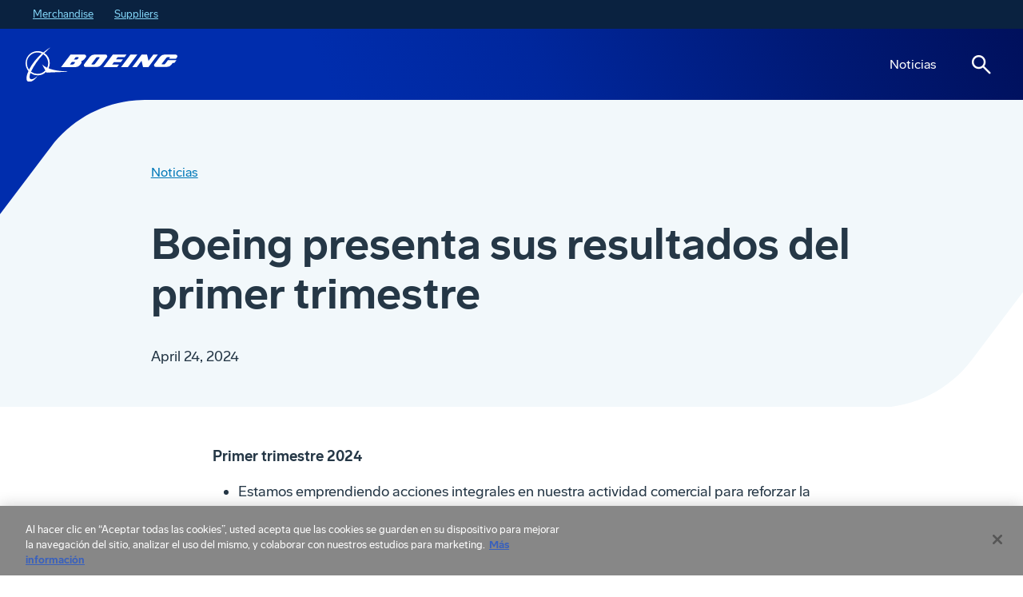

--- FILE ---
content_type: text/html;charset=utf-8
request_url: https://www.boeing.es/press-releases/2024/boeing-presenta-sus-resultados-del-primer-trimestre
body_size: 9461
content:

  <!DOCTYPE HTML>
  <html dir="auto" lang="es-ES" class="version2">
      <head>
<meta charset="UTF-8"/>
<title>Boeing presenta sus resultados del primer trimestre</title>
<meta name="keywords" content="Spain"/>

<meta name="template" content="feature-redesign1"/>

<meta property="og:url" content="/content/theboeingcompany/es/es/press-releases/2024/boeing-presenta-sus-resultados-del-primer-trimestre"/>
<meta property="og:type" content="website"/>
<meta property="og:title" content="Boeing presenta sus resultados del primer trimestre"/>
<meta property="og:description"/>


<meta name="twitter:card" content="summary_large_image"/>
<meta name="twitter:site" content="@Boeing"/>
<meta name="twitter:title" content="Boeing presenta sus resultados del primer trimestre"/>
<meta name="twitter:description"/>


<meta name="viewport" content="width=device-width, initial-scale=1"/>

<script defer="defer" type="text/javascript" src="https://rum.hlx.page/.rum/@adobe/helix-rum-js@%5E2/dist/rum-standalone.js" data-routing="env=prod,tier=publish,ams=The Boeing Company" integrity="" crossorigin="anonymous" data-enhancer-version="" data-enhancer-hash=""></script>
<link rel="shortcut icon" href="/favicon.ico?v=1" type="image/x-icon"/>
<script>(function(w,d,s,l,i){w[l]=w[l]||[];w[l].push({'gtm.start':
  new Date().getTime(),event:'gtm.js'});var f=d.getElementsByTagName(s)[0],
  j=d.createElement(s),dl=l!='dataLayer'?'&l='+l:'';j.async=true;j.src=
  'https://www.googletagmanager.com/gtm.js?id='+i+dl;f.parentNode.insertBefore(j,f);
  })(window,document,'script','dataLayer','GTM-T6NQQT');</script>


<link rel="canonical" href="/press-releases/2024/boeing-presenta-sus-resultados-del-primer-trimestre"/>




    
    <link rel="stylesheet" href="/etc.clientlibs/theboeingcompany/clientlibs/clientlib-base.min.css" type="text/css">






    
    

    

    
    <script src="/etc.clientlibs/theboeingcompany/clientlibs/clientlib-dependencies.min.js"></script>


    
    <link rel="stylesheet" href="/etc.clientlibs/theboeingcompany/clientlibs/clientlib-bootstrap.min.css" type="text/css">
<link rel="stylesheet" href="/etc.clientlibs/theboeingcompany/clientlibs/clientlib-dependencies.min.css" type="text/css">
<link rel="stylesheet" href="/etc.clientlibs/theboeingcompany/clientlibs/clientlib-version2.min.css" type="text/css">


    
    
    <script async src="/etc.clientlibs/core/wcm/components/commons/datalayer/v2/clientlibs/core.wcm.components.commons.datalayer.v2.min.js"></script>


    
    <script async src="/etc.clientlibs/core/wcm/components/commons/datalayer/acdl/core.wcm.components.commons.datalayer.acdl.min.js"></script>





</head>
      <body class="featuredstorypage-redesign page-redesign page basicpage" id="featuredstorypage-redesign-c51b024542" data-cmp-link-accessibility-enabled data-cmp-link-accessibility-text="opens in a new tab" data-cmp-data-layer-enabled data-wcm-mode="DISABLED">
            <noscript><iframe src="https://www.googletagmanager.com/ns.html?id=GTM-T6NQQT" height="0" width="0" style="display:none;visibility:hidden" sandbox></iframe></noscript>
              
          <script>
            window.adobeDataLayer = window.adobeDataLayer || [];
            adobeDataLayer.push({
                page: JSON.parse("{\x22featuredstorypage\u002Dredesign\u002Dc51b024542\x22:{\x22@type\x22:\x22theboeingcompany\/components\/featuredstorypage\u002Dredesign\x22,\x22repo:modifyDate\x22:\x222025\u002D12\u002D09T19:00:36Z\x22,\x22dc:title\x22:\x22Boeing presenta sus resultados del primer trimestre\x22,\x22xdm:template\x22:\x22\/conf\/theboeingcompany\/settings\/wcm\/templates\/feature\u002Dredesign1\x22,\x22xdm:language\x22:\x22es\u002DES\x22,\x22xdm:tags\x22:[\x22Spain\x22],\x22repo:path\x22:\x22\/content\/theboeingcompany\/es\/es\/press\u002Dreleases\/2024\/boeing\u002Dpresenta\u002Dsus\u002Dresultados\u002Ddel\u002Dprimer\u002Dtrimestre.html\x22}}"),
                event:'cmp:show',
                eventInfo: {
                    path: 'page.featuredstorypage\u002Dredesign\u002Dc51b024542'
                }
            });
          </script>
          
          
              




              
<div class="root container responsivegrid">
  

    
    <div id="container-15e6781579" class="cmp-container">
        


<div class="aem-Grid aem-Grid--12 aem-Grid--default--12 ">
    
    <div class="experiencefragment header-alert-bar aem-GridColumn aem-GridColumn--default--12">


    
</div>
<header class="experiencefragment global-page-header aem-GridColumn aem-GridColumn--default--12">
<div id="experiencefragment-a169337e52" class="cmp-experiencefragment cmp-experiencefragment--header">

  

    
    <div id="container-86ac7a8bfd" class="cmp-container">
        


<div class="aem-Grid aem-Grid--12 aem-Grid--default--12 ">
    
    <div class="container responsivegrid aem-GridColumn aem-GridColumn--default--12">
  

    
    
    
    <div id="mainNavigationHolder" class="cmp-container">
        
        <div class="container responsivegrid">
  

    
    
    
    <div id="headerTop" class="cmp-container">
        
        <div class="experiencefragment">
<div id="utilityNav" class="cmp-experiencefragment cmp-experiencefragment--utility-nav">

  

    
    <div id="container-aed98d3902" class="cmp-container">
        


<div class="aem-Grid aem-Grid--12 aem-Grid--default--12 ">
    
    <nav class="list aem-GridColumn aem-GridColumn--default--newline aem-GridColumn--default--12 aem-GridColumn--offset--default--0">
<ul id="header-top-nav" data-cmp-data-layer="{&#34;header-top-nav&#34;:{&#34;@type&#34;:&#34;theboeingcompany/components/list&#34;,&#34;repo:modifyDate&#34;:&#34;2025-10-20T20:29:59Z&#34;}}" class="cmp-list">
    <li class="cmp-list__item" data-cmp-data-layer="{&#34;header-top-nav-item-8bbe20de3a&#34;:{&#34;@type&#34;:&#34;theboeingcompany/components/list/item&#34;,&#34;dc:title&#34;:&#34;Merchandise&#34;,&#34;xdm:linkURL&#34;:&#34;http://www.boeingstore.com/&#34;}}">
    <a class="cmp-list__item-link" data-cmp-clickable href="http://www.boeingstore.com/" target="_blank">
        <span class="cmp-list__item-title">Merchandise</span>
        
    </a>
    
</li>
    

    <li class="cmp-list__item" data-cmp-data-layer="{&#34;header-top-nav-item-36af79da8d&#34;:{&#34;@type&#34;:&#34;theboeingcompany/components/list/item&#34;,&#34;dc:title&#34;:&#34;Suppliers&#34;,&#34;xdm:linkURL&#34;:&#34;http://www.boeingsuppliers.com/&#34;}}">
    <a class="cmp-list__item-link" data-cmp-clickable href="http://www.boeingsuppliers.com/" target="_blank">
        <span class="cmp-list__item-title">Suppliers</span>
        
    </a>
    
</li>
    
</ul>

    

</nav>

    
</div>

    </div>

    
	
</div>

    
</div>

        
    </div>

	
</div>
<div class="container responsivegrid">
  

    
    
    
    <div id="mainNavigation" class="cmp-container">
        
        <div class="image">
  <div data-cmp-is="image" data-cmp-src="/content/experience-fragments/theboeingcompany/es/es/site/header/redesign-header/_jcr_content/root/container_copy_copy_/container/image_copy_copy.coreimg{.width}.svg/1764033125297/boeing-logo-white.svg" data-cmp-filereference="/content/dam/boeing/boeing-logo-white.svg" id="mainLogo" data-cmp-data-layer="{&#34;mainLogo&#34;:{&#34;@type&#34;:&#34;core/wcm/components/image/v3/image&#34;,&#34;repo:modifyDate&#34;:&#34;2025-11-25T01:12:05Z&#34;,&#34;xdm:linkURL&#34;:&#34;/&#34;,&#34;image&#34;:{&#34;repo:id&#34;:&#34;2a112d3a-4e59-4218-a242-e07ed53d2383&#34;,&#34;repo:modifyDate&#34;:&#34;2025-10-07T17:36:12Z&#34;,&#34;@type&#34;:&#34;image/svg+xml&#34;,&#34;repo:path&#34;:&#34;/content/dam/boeing/boeing-logo-white.svg&#34;}}}" data-cmp-hook-image="imageV3" class="cmp-image " itemscope itemtype="http://schema.org/ImageObject">
 <a class="cmp-image__link" data-cmp-clickable href="/">
     <img src="/content/experience-fragments/theboeingcompany/es/es/site/header/redesign-header/_jcr_content/root/container_copy_copy_/container/image_copy_copy.coreimg.svg/1764033125297/boeing-logo-white.svg" loading="lazy" class="cmp-image__image image-active" itemprop="contentUrl" alt="Boeing Logo"/>
          
 </a>
 
 
</div>

    
</div>
<div class="container responsivegrid">
  

    
    
    
    <div id="meganavHolder" class="cmp-container">
        
        <div class="meganav navigation">
  <nav id="meganav-61c70b6115" class="cmp-navigation" itemscope itemtype="http://schema.org/SiteNavigationElement" data-cmp-data-layer="{&#34;meganav-61c70b6115&#34;:{&#34;@type&#34;:&#34;theboeingcompany/components/meganav&#34;,&#34;repo:modifyDate&#34;:&#34;2025-11-25T01:12:13Z&#34;}}" role="navigation">
    <ul class="cmp-navigation__group">
        
    <li class="cmp-navigation__item cmp-navigation__item--level-0 cmp-navigation__item--active" data-cmp-data-layer="{&#34;meganav-61c70b6115-item-50a66d1417&#34;:{&#34;@type&#34;:&#34;theboeingcompany/components/meganav/item&#34;,&#34;repo:modifyDate&#34;:&#34;2025-12-09T19:54:53Z&#34;,&#34;dc:title&#34;:&#34;Noticias&#34;,&#34;xdm:linkURL&#34;:&#34;/press-releases&#34;}}">
        
    <a data-cmp-clickable class="cmp-navigation__item-link-no-dropdown " href="/press-releases">Noticias</a>

        
    

<!-- meganav -->
            
        <!-- end meganav -->

   </li>

    </ul>
</nav>



    
</div>
<div class="button cmp-button__light">
  <a id="searchToggle" class="cmp-button has-icon" data-cmp-clickable data-cmp-data-layer="{&#34;searchToggle&#34;:{&#34;@type&#34;:&#34;core/wcm/components/button/v2/button&#34;,&#34;repo:modifyDate&#34;:&#34;2024-11-12T22:26:26Z&#34;,&#34;dc:title&#34;:&#34;Search&#34;,&#34;xdm:linkURL&#34;:&#34;#&#34;}}" href="#">
  

<span class="cmp-button__text">Search</span>

    
  	
    <span class="material-icon icon-search" aria-hidden="true"></span>

    
    

</a></div>
<div class="button cmp-button__light">
  <a id="navbarToggle" class="cmp-button has-icon" aria-label="Navbar Toggle" data-cmp-clickable data-cmp-data-layer="{&#34;navbarToggle&#34;:{&#34;@type&#34;:&#34;core/wcm/components/button/v2/button&#34;,&#34;repo:modifyDate&#34;:&#34;2024-11-12T21:50:50Z&#34;,&#34;dc:title&#34;:&#34;Menu&#34;,&#34;xdm:linkURL&#34;:&#34;#&#34;}}" href="#">
  

<span class="cmp-button__text">Menu</span>

    
  	
    <span class="material-icon icon-menu" aria-hidden="true"></span>

    
    

</a></div>

        
    </div>

	
</div>

        
    </div>

	
</div>

        
    </div>

	
</div>
<div class="header-search aem-GridColumn aem-GridColumn--default--12">

    
<div id="searchDropdown">
    <div class="search-dropdown-background cmp-meganav__bg-vision">
        <div class="bs-container text-dark-mode">
            <div class="row">
                <div class="col col-12 col-lg-10 offset-lg-1">
                    <h3>Search</h3>
        <div class="cmp-header-search" id="header-search" data-cmp-is="header-search" data-search-page="/search-results">
            <form name="gsearch" type="search" class="cmp-header-search-form">
                <div class="input-group mb-4">
                <span class="input-group-text"><span class="material-icon icon-search"></span></span>
                <input type="text" class="form-control input-text search-input" id="search-input" placeholder="Search Boeing" name="q" tabindex="-1"/>
                <span class="input-group-text"><span class="keycap-icon">ENTER</span></span>
              </div>
                <div class="button cmp-button__primary cmp-button__dark-mode">
                <button type="submit" class="cmp-button has-icon cmp-search-submit" tabindex="-1">
                    <span class="cmp-button__text">Search</span>

  	<span class="material-icon icon-arrow-forward"></span>
                    </button>
                    </div>
            </form>
        </div>
        </div>
        </div>
        </div>
        </div>
    </div>
    <div class="search-bg" id="search-bg"></div>


    



    
</div>
<div class="mobilenav navigation aem-GridColumn aem-GridColumn--default--12">
  <nav id="mobilenav-5f8c9c099a" class="cmp-navigation" itemscope itemtype="http://schema.org/SiteNavigationElement" data-cmp-data-layer="{&#34;mobilenav-5f8c9c099a&#34;:{&#34;@type&#34;:&#34;theboeingcompany/components/mobilenav&#34;,&#34;repo:modifyDate&#34;:&#34;2025-11-25T01:12:32Z&#34;}}" role="navigation">

<form autocomplete="off">
  <div class="menu always-open cmp-meganav__bg-white">
  <div class="menu-content menu-first">
<ul>
    
    

    <li class="cmp-navigation__item  cmp-navigation__item--active" data-cmp-data-layer="{&#34;mobilenav-5f8c9c099a-item-50a66d1417&#34;:{&#34;@type&#34;:&#34;theboeingcompany/components/mobilenav/item&#34;,&#34;repo:modifyDate&#34;:&#34;2025-12-09T19:54:53Z&#34;,&#34;dc:title&#34;:&#34;Noticias&#34;,&#34;xdm:linkURL&#34;:&#34;/press-releases&#34;}}">
        
    <a data-cmp-clickable class="cmp-navigation__item-link" href="/press-releases">Noticias</a>

     </li>

    

</ul>
<div class="separator">
<div id="separator-de245104ec" class="cmp-separator">
    <hr class="cmp-separator__horizontal-rule"/>
</div></div>   

<div class="experiencefragment">
<div id="experiencefragment-cfbc08389c" class="cmp-experiencefragment cmp-experiencefragment--utility-nav">

  

    
    
    
    <div id="container-d8d38ef7f2" class="cmp-container">
        
        <div class="list">
<ul id="list-f5fe73063b" data-cmp-data-layer="{&#34;list-f5fe73063b&#34;:{&#34;@type&#34;:&#34;theboeingcompany/components/list&#34;,&#34;repo:modifyDate&#34;:&#34;2025-10-20T20:29:29Z&#34;}}" class="cmp-list">
    <li class="cmp-list__item" data-cmp-data-layer="{&#34;list-f5fe73063b-item-a03fa872a2&#34;:{&#34;@type&#34;:&#34;theboeingcompany/components/list/item&#34;,&#34;dc:title&#34;:&#34;Merchandise&#34;,&#34;xdm:linkURL&#34;:&#34;http://www.boeingstore.com/&#34;}}">
    <a class="cmp-list__item-link" data-cmp-clickable href="http://www.boeingstore.com/" target="_blank">
        <span class="cmp-list__item-title">Merchandise</span>
        
    </a>
    
</li>
    

    <li class="cmp-list__item" data-cmp-data-layer="{&#34;list-f5fe73063b-item-224346b3c8&#34;:{&#34;@type&#34;:&#34;theboeingcompany/components/list/item&#34;,&#34;dc:title&#34;:&#34;Suppliers&#34;,&#34;xdm:linkURL&#34;:&#34;http://www.boeingsuppliers.com/&#34;}}">
    <a class="cmp-list__item-link" data-cmp-clickable href="http://www.boeingsuppliers.com/" target="_blank">
        <span class="cmp-list__item-title">Suppliers</span>
        
    </a>
    
</li>
    
</ul>

    

</div>

        
    </div>

	
</div>

    
</div>   
</div>
</div>
</form>  

</nav>



    
</div>

    
</div>

    </div>

    
	
</div>

    
</header>
<div class="container responsivegrid cmp-container__full-width-subheader aem-GridColumn aem-GridColumn--default--12">
  

    
    
    
    <div id="container-b5a492bd96" class="cmp-container">
        
        <div class="section">

<section style="background-color:#f2f8fb;" class="text-light-mode bs-container__padding-top-minimal bs-container__padding-bottom-standard swoosh-top-none swoosh-bottom-white bg-gradient-none ">
     
     <div id="section-cac190a27e" class="bs-container bs-narrow">
          <div class="row">
               <div class="col-12 col-sm-10 mx-sm-auto">
                    
                    <div class="breadcrumb">
  
	
	<nav id="breadcrumb-a6c85dbf9a" class="cmp-breadcrumb" aria-label="Ruta de exploración" data-cmp-data-layer="{&#34;breadcrumb-a6c85dbf9a&#34;:{&#34;@type&#34;:&#34;theboeingcompany/components/breadcrumb&#34;,&#34;repo:modifyDate&#34;:&#34;2025-12-09T19:00:36Z&#34;}}" role="navigation">
		<ol class="cmp-breadcrumb__list" itemscope itemtype="http://schema.org/BreadcrumbList">
			
			<li class="cmp-breadcrumb__item" data-cmp-data-layer="{&#34;breadcrumb-a6c85dbf9a-item-50a66d1417&#34;:{&#34;@type&#34;:&#34;theboeingcompany/components/breadcrumb/item&#34;,&#34;repo:modifyDate&#34;:&#34;2025-12-09T19:54:53Z&#34;,&#34;dc:title&#34;:&#34;Noticias&#34;,&#34;xdm:linkURL&#34;:&#34;/press-releases&#34;}}" itemprop="itemListElement" itemscope itemtype="http://schema.org/ListItem">
				<a class="cmp-breadcrumb__item-link" itemprop="item" data-cmp-clickable href="/press-releases">
					<span itemprop="name">Noticias</span>
				</a>
				<meta itemprop="position" content="1"/>
			</li>
		</ol>
	
	</nav>
	
	
	
    
</div>
<div class="featuredstorytitle">
<div class="cmp-featured-story-title cmp-title">
    <h1 class="cmp-title__text">Boeing presenta sus resultados del primer trimestre</h1>
    
    <p class="cmp-featured-story-title--date-tags">
        April 24, 2024
        
       
    </p>
</div>


    
</div>

                    
               </div>
          </div>
          
     </div>
 </section>

</div>

        
    </div>

	
</div>
<main class="container responsivegrid cmp-container__main-content-nopadding aem-GridColumn aem-GridColumn--default--12">
  

    
    
    
    <div id="container-feature-main" class="cmp-container">
        
        <div class="story-truncator container responsivegrid truncated">
  
    
    
    
    
        
        <div class="section">

<section class="text-light-mode bs-container__padding-top-minimal bs-container__padding-bottom-minimal swoosh-top-none swoosh-bottom-none bg-gradient-none ">
     
     <div id="section-3d7694bffe" class="bs-container bs-narrow">
          <div class="row">
               <div class="col-12 col-sm-10 mx-sm-auto">
                    
                    <div class="text">
<div data-cmp-data-layer="{&#34;text-7f883c021f&#34;:{&#34;@type&#34;:&#34;theboeingcompany/components/text&#34;,&#34;repo:modifyDate&#34;:&#34;2025-12-09T19:00:36Z&#34;,&#34;xdm:text&#34;:&#34;&lt;p>&lt;strong>Primer trimestre 2024&lt;/strong>&lt;/p>\r\n&lt;ul>\r\n&lt;li>Estamos emprendiendo acciones integrales en nuestra actividad comercial para reforzar la calidad y la seguridad&lt;/li>\r\n&lt;li>Los resultados reflejaron una disminución de las entregas del 737 e indemnizaciones a los clientes por la prohibición del uso del 737-9&lt;/li>\r\n&lt;li>Ingresos de 16.600 millones de dólares, pérdidas por acción de (0,56) dólares (según PCGA) y pérdidas por acción recurrentes de (1,13) dólares (no PCGA)*&lt;/li>\r\n&lt;li>Flujo de caja operativo de (3.400) millones de dólares y flujo de caja libre (no-PCGA) por importe de (3.900) millones de dólares&lt;/li>\r\n&lt;li>La cartera total creció hasta 529.000 millones de dólares e incluye más de 5.600 aviones comerciales&lt;/li>\r\n&lt;/ul>\r\n&#34;}}" id="text-7f883c021f" class="cmp-text">
    <p><strong>Primer trimestre 2024</strong></p>
<ul>
<li>Estamos emprendiendo acciones integrales en nuestra actividad comercial para reforzar la calidad y la seguridad</li>
<li>Los resultados reflejaron una disminución de las entregas del 737 e indemnizaciones a los clientes por la prohibición del uso del 737-9</li>
<li>Ingresos de 16.600 millones de dólares, pérdidas por acción de (0,56) dólares (según PCGA) y pérdidas por acción recurrentes de (1,13) dólares (no PCGA)*</li>
<li>Flujo de caja operativo de (3.400) millones de dólares y flujo de caja libre (no-PCGA) por importe de (3.900) millones de dólares</li>
<li>La cartera total creció hasta 529.000 millones de dólares e incluye más de 5.600 aviones comerciales</li>
</ul>

</div>

    

</div>
<div class="image">
  <div data-cmp-is="image" data-cmp-src="/content/theboeingcompany/es/es/press-releases/2024/boeing-presenta-sus-resultados-del-primer-trimestre/_jcr_content/root/container/story_truncator/section/image_copy.coreimg{.width}.png/1765306836012/boeing-q1-results-table1.png" data-asset-id="37757373-ca32-4d8e-8440-3aad260c96ec" data-cmp-filereference="/content/dam/boeing/sp_es/sala-de-prensa/noticias/2024/boeing-q1-results-table1.png" id="image-55d5224a3d" data-cmp-data-layer="{&#34;image-55d5224a3d&#34;:{&#34;@type&#34;:&#34;core/wcm/components/image/v3/image&#34;,&#34;repo:modifyDate&#34;:&#34;2025-12-09T19:00:36Z&#34;,&#34;dc:title&#34;:&#34;*Medida no conforme con los PCGA.&#34;,&#34;image&#34;:{&#34;repo:id&#34;:&#34;37757373-ca32-4d8e-8440-3aad260c96ec&#34;,&#34;repo:modifyDate&#34;:&#34;2024-06-12T16:30:28Z&#34;,&#34;@type&#34;:&#34;image/png&#34;,&#34;repo:path&#34;:&#34;/content/dam/boeing/sp_es/sala-de-prensa/noticias/2024/boeing-q1-results-table1.png&#34;}}}" data-cmp-hook-image="imageV3" class="cmp-image " itemscope itemtype="http://schema.org/ImageObject">
 
     <img src="/content/theboeingcompany/es/es/press-releases/2024/boeing-presenta-sus-resultados-del-primer-trimestre/_jcr_content/root/container/story_truncator/section/image_copy.coreimg.png/1765306836012/boeing-q1-results-table1.png" loading="lazy" class="cmp-image__image image-active" itemprop="contentUrl" width="946" height="382" alt/>
          
 
 
 
</div>

    
</div>
<div class="text">
<div data-cmp-data-layer="{&#34;text-26f6052f6d&#34;:{&#34;@type&#34;:&#34;theboeingcompany/components/text&#34;,&#34;repo:modifyDate&#34;:&#34;2025-12-09T19:00:36Z&#34;,&#34;xdm:text&#34;:&#34;&lt;p>&lt;strong>ARLINGTON, Virginia, 24 de abril de 2024 -&lt;/strong> The Boeing Company [NYSE: BA] ha reportado ingresos de 16.600 millones de dólares en el primer trimestre, pérdidas por acción (según PCGA) de (0,56) dólares y pérdidas por acción recurrentes (no-PCGA)* de (1,13) dólares (Cuadro 1). Asimismo, Boeing generó un flujo de caja operativo de (3.400) millones de dólares y flujo de caja libre (no-PCGA) por importe de (3.900) millones de dólares. Estos resultados reflejan principalmente la disminución del volumen de entregas de aviones comerciales.&lt;/p>\r\n&lt;p>“Nuestros resultados del primer trimestre reflejan las medidas inmediatas que hemos adoptado para ralentizar la producción del 737 con el fin de impulsar mejoras en la calidad,” ha declarado Dave Calhoun, presidente y consejero delegado de Boeing. “Nos tomaremos el tiempo necesario para reforzar nuestros sistemas de gestión de la calidad y la seguridad, y este trabajo nos posicionará de cara a un futuro más sólido y estable.”&lt;/p>\r\n&#34;}}" id="text-26f6052f6d" class="cmp-text">
    <p><strong>ARLINGTON, Virginia, 24 de abril de 2024 -</strong> The Boeing Company [NYSE: BA] ha reportado ingresos de 16.600 millones de dólares en el primer trimestre, pérdidas por acción (según PCGA) de (0,56) dólares y pérdidas por acción recurrentes (no-PCGA)* de (1,13) dólares (Cuadro 1). Asimismo, Boeing generó un flujo de caja operativo de (3.400) millones de dólares y flujo de caja libre (no-PCGA) por importe de (3.900) millones de dólares. Estos resultados reflejan principalmente la disminución del volumen de entregas de aviones comerciales.</p>
<p>“Nuestros resultados del primer trimestre reflejan las medidas inmediatas que hemos adoptado para ralentizar la producción del 737 con el fin de impulsar mejoras en la calidad,” ha declarado Dave Calhoun, presidente y consejero delegado de Boeing. “Nos tomaremos el tiempo necesario para reforzar nuestros sistemas de gestión de la calidad y la seguridad, y este trabajo nos posicionará de cara a un futuro más sólido y estable.”</p>

</div>

    

</div>
<div class="image">
  <div data-cmp-is="image" data-cmp-src="/content/theboeingcompany/es/es/press-releases/2024/boeing-presenta-sus-resultados-del-primer-trimestre/_jcr_content/root/container/story_truncator/section/image_717165811_copy.coreimg{.width}.png/1765306836020/boeing-q1-results-table2.png" data-asset-id="707b8da7-8315-4e76-ba12-8d717704e624" data-cmp-filereference="/content/dam/boeing/sp_es/sala-de-prensa/noticias/2024/boeing-q1-results-table2.png" id="image-36f93bf620" data-cmp-data-layer="{&#34;image-36f93bf620&#34;:{&#34;@type&#34;:&#34;core/wcm/components/image/v3/image&#34;,&#34;repo:modifyDate&#34;:&#34;2025-12-09T19:00:36Z&#34;,&#34;dc:title&#34;:&#34;*Medida no conforme con los PCGA.&#34;,&#34;image&#34;:{&#34;repo:id&#34;:&#34;707b8da7-8315-4e76-ba12-8d717704e624&#34;,&#34;repo:modifyDate&#34;:&#34;2024-06-12T16:30:28Z&#34;,&#34;@type&#34;:&#34;image/png&#34;,&#34;repo:path&#34;:&#34;/content/dam/boeing/sp_es/sala-de-prensa/noticias/2024/boeing-q1-results-table2.png&#34;}}}" data-cmp-hook-image="imageV3" class="cmp-image " itemscope itemtype="http://schema.org/ImageObject">
 
     <img src="/content/theboeingcompany/es/es/press-releases/2024/boeing-presenta-sus-resultados-del-primer-trimestre/_jcr_content/root/container/story_truncator/section/image_717165811_copy.coreimg.png/1765306836020/boeing-q1-results-table2.png" loading="lazy" class="cmp-image__image image-active" itemprop="contentUrl" width="946" height="130" alt/>
          
 
 
 
</div>

    
</div>
<div class="text">
<div data-cmp-data-layer="{&#34;text-3d83be6535&#34;:{&#34;@type&#34;:&#34;theboeingcompany/components/text&#34;,&#34;repo:modifyDate&#34;:&#34;2025-12-09T19:00:36Z&#34;,&#34;xdm:text&#34;:&#34;&lt;p>El flujo de caja operativo fue de (3,400) millones de dólares en el trimestre como resultado de las menores entregas de aviones comerciales y el calendario desfavorable de cobros y pagos (Cuadro 2).&lt;/p>\r\n&#34;}}" id="text-3d83be6535" class="cmp-text">
    <p>El flujo de caja operativo fue de (3,400) millones de dólares en el trimestre como resultado de las menores entregas de aviones comerciales y el calendario desfavorable de cobros y pagos (Cuadro 2).</p>

</div>

    

</div>
<div class="image">
  <div data-cmp-is="image" data-cmp-src="/content/theboeingcompany/es/es/press-releases/2024/boeing-presenta-sus-resultados-del-primer-trimestre/_jcr_content/root/container/story_truncator/section/image_2047398168_cop.coreimg{.width}.png/1765306836028/boeing-q1-results-table3.png" data-asset-id="59ddbf71-177b-4076-84b0-d55e36e67640" data-cmp-filereference="/content/dam/boeing/sp_es/sala-de-prensa/noticias/2024/boeing-q1-results-table3.png" id="image-0a61a80b3a" data-cmp-data-layer="{&#34;image-0a61a80b3a&#34;:{&#34;@type&#34;:&#34;core/wcm/components/image/v3/image&#34;,&#34;repo:modifyDate&#34;:&#34;2025-12-09T19:00:36Z&#34;,&#34;dc:title&#34;:&#34;Los instrumentos negociables se componen principalmente de depósitos a plazo fijo con vencimiento a menos de un año, clasificados como “inversiones a corto plazo”.&#34;,&#34;image&#34;:{&#34;repo:id&#34;:&#34;59ddbf71-177b-4076-84b0-d55e36e67640&#34;,&#34;repo:modifyDate&#34;:&#34;2024-06-12T16:30:28Z&#34;,&#34;@type&#34;:&#34;image/png&#34;,&#34;repo:path&#34;:&#34;/content/dam/boeing/sp_es/sala-de-prensa/noticias/2024/boeing-q1-results-table3.png&#34;}}}" data-cmp-hook-image="imageV3" class="cmp-image " itemscope itemtype="http://schema.org/ImageObject">
 
     <img src="/content/theboeingcompany/es/es/press-releases/2024/boeing-presenta-sus-resultados-del-primer-trimestre/_jcr_content/root/container/story_truncator/section/image_2047398168_cop.coreimg.png/1765306836028/boeing-q1-results-table3.png" loading="lazy" class="cmp-image__image image-active" itemprop="contentUrl" width="946" height="186" alt/>
          
 
 
 
</div>

    
</div>
<div class="text">
<div data-cmp-data-layer="{&#34;text-8279a6b5d6&#34;:{&#34;@type&#34;:&#34;theboeingcompany/components/text&#34;,&#34;repo:modifyDate&#34;:&#34;2025-12-09T19:00:36Z&#34;,&#34;xdm:text&#34;:&#34;&lt;p>El saldo de tesorería e inversiones en instrumentos negociables fue de 7,500 millones de dólares, frente a los 16,000 millones de dólares registrados a comienzos del trimestre, principalmente por la amortización de deuda y el consumo de flujo de caja libre en el trimestre (Cuadro 3). El endeudamiento se eleva a 47,900 millones de dólares, habiéndose reducido desde 52,300 millones al principio del trimestre, por la amortización de deuda en su vencimiento. La compañía tiene acceso a 10.000 millones de dólares en líneas de crédito, contra las que no ha hecho disposiciones.&lt;/p>\r\n&lt;p>La cartera de pedidos se elevaba a 529.000 millones de dólares al cierre del trimestre.&lt;/p>\r\n&lt;p>&lt;strong>&lt;u>Resultados por unidad de negocio&lt;/u>&lt;/strong>&lt;/p>\r\n&lt;p>&lt;strong>Commercial Airplanes&lt;/strong>&lt;/p>\r\n&#34;}}" id="text-8279a6b5d6" class="cmp-text">
    <p>El saldo de tesorería e inversiones en instrumentos negociables fue de 7,500 millones de dólares, frente a los 16,000 millones de dólares registrados a comienzos del trimestre, principalmente por la amortización de deuda y el consumo de flujo de caja libre en el trimestre (Cuadro 3). El endeudamiento se eleva a 47,900 millones de dólares, habiéndose reducido desde 52,300 millones al principio del trimestre, por la amortización de deuda en su vencimiento. La compañía tiene acceso a 10.000 millones de dólares en líneas de crédito, contra las que no ha hecho disposiciones.</p>
<p>La cartera de pedidos se elevaba a 529.000 millones de dólares al cierre del trimestre.</p>
<p><strong><u>Resultados por unidad de negocio</u></strong></p>
<p><strong>Commercial Airplanes</strong></p>

</div>

    

</div>
<div class="image">
  <div data-cmp-is="image" data-cmp-src="/content/theboeingcompany/es/es/press-releases/2024/boeing-presenta-sus-resultados-del-primer-trimestre/_jcr_content/root/container/story_truncator/section/image_1914383381_cop.coreimg{.width}.png/1765306836037/boeing-q1-results-table4.png" data-asset-id="376cdd54-af28-477d-9ced-c5c85749681b" data-cmp-filereference="/content/dam/boeing/sp_es/sala-de-prensa/noticias/2024/boeing-q1-results-table4.png" id="image-eb7ffb98a4" data-cmp-data-layer="{&#34;image-eb7ffb98a4&#34;:{&#34;@type&#34;:&#34;core/wcm/components/image/v3/image&#34;,&#34;repo:modifyDate&#34;:&#34;2025-12-09T19:00:36Z&#34;,&#34;dc:title&#34;:&#34;Los ingresos de la división de Commercial Airplanes se elevaron a 4.700 millones de dólares, con un margen de explotación del (24,6) por ciento, principalmente por las menores entregas del 737 y las indemnizaciones a los clientes por la prohibición de volar con el 737-9 (Cuadro 4).&#34;,&#34;image&#34;:{&#34;repo:id&#34;:&#34;376cdd54-af28-477d-9ced-c5c85749681b&#34;,&#34;repo:modifyDate&#34;:&#34;2024-06-12T16:30:29Z&#34;,&#34;@type&#34;:&#34;image/png&#34;,&#34;repo:path&#34;:&#34;/content/dam/boeing/sp_es/sala-de-prensa/noticias/2024/boeing-q1-results-table4.png&#34;}}}" data-cmp-hook-image="imageV3" class="cmp-image " itemscope itemtype="http://schema.org/ImageObject">
 
     <img src="/content/theboeingcompany/es/es/press-releases/2024/boeing-presenta-sus-resultados-del-primer-trimestre/_jcr_content/root/container/story_truncator/section/image_1914383381_cop.coreimg.png/1765306836037/boeing-q1-results-table4.png" loading="lazy" class="cmp-image__image image-active" itemprop="contentUrl" width="504" height="95" alt/>
          
 
 
 
</div>

    
</div>
<div class="text">
<div data-cmp-data-layer="{&#34;text-9b266e8220&#34;:{&#34;@type&#34;:&#34;theboeingcompany/components/text&#34;,&#34;repo:modifyDate&#34;:&#34;2025-12-09T19:00:36Z&#34;,&#34;xdm:text&#34;:&#34;&lt;p>Durante el trimestre, el programa 737 ralentizó la producción por debajo de 38 unidades al mes para incorporar mejoras a su sistema de gestión de calidad y reducir el trabajo itinerante dentro de la cadena de fabricación y suministro. Además, Commercial Airplanes está aplicando un plan de acción integral para abordar los resultados de la auditoría de la FAA sobre la producción del 737.&lt;/p>\r\n&lt;p>La división de Commercial Airplanes captó 125 pedidos netos, incluidos 85 aviones 737-10 para American Airlines y 28 unidades del 777X para varios clientes, entre ellos Ethiopian Airlines. Commercial Airplanes entregó 83 aviones durante el trimestre, y la cartera de pedidos incluye más de 5.600 aviones con un valor de 448.000 millones de dólares.&lt;/p>\r\n&lt;p>&lt;strong>Defense, Space &amp;amp; Security&lt;/strong>&lt;/p>\r\n&#34;}}" id="text-9b266e8220" class="cmp-text">
    <p>Durante el trimestre, el programa 737 ralentizó la producción por debajo de 38 unidades al mes para incorporar mejoras a su sistema de gestión de calidad y reducir el trabajo itinerante dentro de la cadena de fabricación y suministro. Además, Commercial Airplanes está aplicando un plan de acción integral para abordar los resultados de la auditoría de la FAA sobre la producción del 737.</p>
<p>La división de Commercial Airplanes captó 125 pedidos netos, incluidos 85 aviones 737-10 para American Airlines y 28 unidades del 777X para varios clientes, entre ellos Ethiopian Airlines. Commercial Airplanes entregó 83 aviones durante el trimestre, y la cartera de pedidos incluye más de 5.600 aviones con un valor de 448.000 millones de dólares.</p>
<p><strong>Defense, Space &amp; Security</strong></p>

</div>

    

</div>
<div class="image">
  <div data-cmp-is="image" data-cmp-src="/content/theboeingcompany/es/es/press-releases/2024/boeing-presenta-sus-resultados-del-primer-trimestre/_jcr_content/root/container/story_truncator/section/image_130550294_copy.coreimg{.width}.png/1765306836045/boeing-q1-results-table5.png" data-asset-id="d307f241-eb7b-4c31-a3de-334950765811" data-cmp-filereference="/content/dam/boeing/sp_es/sala-de-prensa/noticias/2024/boeing-q1-results-table5.png" id="image-7fbf7a161c" data-cmp-data-layer="{&#34;image-7fbf7a161c&#34;:{&#34;@type&#34;:&#34;core/wcm/components/image/v3/image&#34;,&#34;repo:modifyDate&#34;:&#34;2025-12-09T19:00:36Z&#34;,&#34;dc:title&#34;:&#34;Los ingresos de la división Defense, Space &amp; Security fueron de 7.000 millones de dólares en el primer trimestre. El margen operativo aumentó hasta el 2,2 por ciento en el primer trimestre como resultado de mayores volúmenes y mejor comportamiento del negocio. Los resultados también reflejan 222 millones de dólares de pérdidas en determinados programas de desarrollo a precio fijo.&#34;,&#34;image&#34;:{&#34;repo:id&#34;:&#34;d307f241-eb7b-4c31-a3de-334950765811&#34;,&#34;repo:modifyDate&#34;:&#34;2024-06-12T16:30:29Z&#34;,&#34;@type&#34;:&#34;image/png&#34;,&#34;repo:path&#34;:&#34;/content/dam/boeing/sp_es/sala-de-prensa/noticias/2024/boeing-q1-results-table5.png&#34;}}}" data-cmp-hook-image="imageV3" class="cmp-image " itemscope itemtype="http://schema.org/ImageObject">
 
     <img src="/content/theboeingcompany/es/es/press-releases/2024/boeing-presenta-sus-resultados-del-primer-trimestre/_jcr_content/root/container/story_truncator/section/image_130550294_copy.coreimg.png/1765306836045/boeing-q1-results-table5.png" loading="lazy" class="cmp-image__image image-active" itemprop="contentUrl" width="950" height="142" alt/>
          
 
 
 
</div>

    
</div>
<div class="text">
<div data-cmp-data-layer="{&#34;text-f8e8659c07&#34;:{&#34;@type&#34;:&#34;theboeingcompany/components/text&#34;,&#34;repo:modifyDate&#34;:&#34;2025-12-09T19:00:36Z&#34;,&#34;xdm:text&#34;:&#34;&lt;p>Durante el trimestre, Defense, Space &amp;amp; Security obtuvo contratos para 17 aviones P-8A Poseidon para la Real Fuerza Aérea Canadiense y para la Armada alemana, consiguió el contrato final de producción de 17 nuevos aviones F/A-18 Super Hornet para la Armada de EE.UU., y se adjudicó una modificación del contrato del MQ-25 de la Armada de los EE.UU. que incluye dos aviones de prueba adicionales. La cartera de pedidos de la división de Defense, Space &amp;amp; Security asciende a 61.000 millones de dólares, de los cuales el 31 por ciento corresponde a pedidos de clientes internacionales.&lt;/p>\r\n&lt;p>&lt;strong>Global Services&lt;/strong>&lt;/p>\r\n&#34;}}" id="text-f8e8659c07" class="cmp-text">
    <p>Durante el trimestre, Defense, Space &amp; Security obtuvo contratos para 17 aviones P-8A Poseidon para la Real Fuerza Aérea Canadiense y para la Armada alemana, consiguió el contrato final de producción de 17 nuevos aviones F/A-18 Super Hornet para la Armada de EE.UU., y se adjudicó una modificación del contrato del MQ-25 de la Armada de los EE.UU. que incluye dos aviones de prueba adicionales. La cartera de pedidos de la división de Defense, Space &amp; Security asciende a 61.000 millones de dólares, de los cuales el 31 por ciento corresponde a pedidos de clientes internacionales.</p>
<p><strong>Global Services</strong></p>

</div>

    

</div>
<div class="image">
  <div data-cmp-is="image" data-cmp-src="/content/theboeingcompany/es/es/press-releases/2024/boeing-presenta-sus-resultados-del-primer-trimestre/_jcr_content/root/container/story_truncator/section/image_1922056766_cop.coreimg{.width}.png/1765306836053/boeing-q1-results-table6.png" data-asset-id="20e4dc5b-0752-4def-974b-55e071d62929" data-cmp-filereference="/content/dam/boeing/sp_es/sala-de-prensa/noticias/2024/boeing-q1-results-table6.png" id="image-4db3c43f0b" data-cmp-data-layer="{&#34;image-4db3c43f0b&#34;:{&#34;@type&#34;:&#34;core/wcm/components/image/v3/image&#34;,&#34;repo:modifyDate&#34;:&#34;2025-12-09T19:00:36Z&#34;,&#34;dc:title&#34;:&#34;Los ingresos de Global Services en el primer trimestre ascendieron a 5.000 millones de dólares y su margen operativo fue del 18,2 por ciento, lo que refleja un mayor volumen comercial y un mix favorable.&#34;,&#34;image&#34;:{&#34;repo:id&#34;:&#34;20e4dc5b-0752-4def-974b-55e071d62929&#34;,&#34;repo:modifyDate&#34;:&#34;2024-06-12T16:30:29Z&#34;,&#34;@type&#34;:&#34;image/png&#34;,&#34;repo:path&#34;:&#34;/content/dam/boeing/sp_es/sala-de-prensa/noticias/2024/boeing-q1-results-table6.png&#34;}}}" data-cmp-hook-image="imageV3" class="cmp-image " itemscope itemtype="http://schema.org/ImageObject">
 
     <img src="/content/theboeingcompany/es/es/press-releases/2024/boeing-presenta-sus-resultados-del-primer-trimestre/_jcr_content/root/container/story_truncator/section/image_1922056766_cop.coreimg.png/1765306836053/boeing-q1-results-table6.png" loading="lazy" class="cmp-image__image image-active" itemprop="contentUrl" width="504" height="80" alt/>
          
 
 
 
</div>

    
</div>
<div class="text">
<div data-cmp-data-layer="{&#34;text-0d7d595d18&#34;:{&#34;@type&#34;:&#34;theboeingcompany/components/text&#34;,&#34;repo:modifyDate&#34;:&#34;2025-12-09T19:00:36Z&#34;,&#34;xdm:text&#34;:&#34;&lt;p>Durante el trimestre, Global Services inauguró un centro de mantenimiento en Jacksonville (Florida) para dar servicio a clientes militares, y la Armada estadounidense ejerció las opciones de modificar un contrato de mantenimiento del P-8.&lt;/p>\r\n&#34;}}" id="text-0d7d595d18" class="cmp-text">
    <p>Durante el trimestre, Global Services inauguró un centro de mantenimiento en Jacksonville (Florida) para dar servicio a clientes militares, y la Armada estadounidense ejerció las opciones de modificar un contrato de mantenimiento del P-8.</p>

</div>

    

</div>

                    
               </div>
          </div>
          
     </div>
 </section>

</div>

        
    

		 <div class="cmp-story-truncator__readmore-overlay">
			<div class="bs-container">
                    <div class="row">
                         <div class="col-12 col-sm-10 offset-sm-1">
                              <div class="button cmp-button__tertiary d-block">
                              <button role="button" class="cmp-button has-icon cmp-button__truncator">
                                   <span class="cmp-button__text">
                                        <span class="cmp-button__text-more">Continue Reading</span>
                                        <span class="cmp-button__text-less">Read less</span>
                                   </span> <span class="material-icon icon-keyboard-arrow-down"></span>
                              </button>
                              </div>
                         </div>
                    </div>
			</div>
		 </div>

</div>
<div class="section">

<section style="background-color:#f2f8fb;" class="text-light-mode bs-container__padding-top-minimal bs-container__padding-bottom-minimal swoosh-top-white swoosh-bottom-none bg-gradient-none ">
     
     <div id="feature-related" class="bs-container bs-narrow">
          <div class="row">
               <div class="col-12 col-sm-10 mx-sm-auto">
                    
                    <div class="experiencefragment-languageaware experiencefragment">


    
</div>
<div class="row">
  

  
    
<link rel="stylesheet" href="/etc.clientlibs/theboeingcompany/components/card-carousel/clientlibs/swiper.min.css" type="text/css">
<script src="/etc.clientlibs/theboeingcompany/components/card-carousel/clientlibs/swiper.min.js"></script>


 
  
  
  
  

    
    
    
      
  
      <div class="col mb-4 col-12 tileContact col-md-6">
  



  
	<div id="teaser-f1400d378a" data-cmp-data-layer="{&#34;teaser-f1400d378a&#34;:{&#34;@type&#34;:&#34;core/wcm/components/teaser/v2/teaser&#34;,&#34;repo:modifyDate&#34;:&#34;2025-12-09T19:00:36Z&#34;,&#34;dc:title&#34;:&#34;Boeing presenta sus resultados del primer trimestre&#34;}}" class="card cmp-card cmp-card__contact h-100">
	<div class="cmp-card__link-contact contact-card-no-link" data-cmp-clickable>
	  <div class="card-body">
      <span><div class="xfpage page basicpage">

  

    
    <div id="container-5c26472b9a" class="cmp-container">
        


<div class="aem-Grid aem-Grid--12 aem-Grid--default--12 ">
    
    <div class="text aem-GridColumn aem-GridColumn--default--12">
<div data-cmp-data-layer="{&#34;text-afadd78a75&#34;:{&#34;@type&#34;:&#34;theboeingcompany/components/text&#34;,&#34;repo:modifyDate&#34;:&#34;2023-10-20T16:04:25Z&#34;,&#34;xdm:text&#34;:&#34;&lt;p>&lt;strong>Armida Balla&lt;/strong>&lt;br>\r\nDirectora de Comunicación España&lt;br>\r\n+39-342-5291540&lt;br>\r\n&lt;a href=\&#34;mailto:armida.balla@boeing.com\&#34;>armida.balla@boeing.com&lt;/a>&lt;/p>\r\n&#34;}}" id="text-afadd78a75" class="cmp-text">
    <p><strong>Armida Balla</strong><br />
Directora de Comunicación España<br />
+39-342-5291540<br />
<a href="mailto:armida.balla@boeing.com">armida.balla@boeing.com</a></p>

</div>

    

</div>

    
</div>

    </div>

    
	
</div>
</span>




	   </div>
	   
	</div>

	</div>
	
</div>
<div class="col mb-4 col-12 tileContact col-md-6">
  



  
	<div id="teaser-23ded744d8" data-cmp-data-layer="{&#34;teaser-23ded744d8&#34;:{&#34;@type&#34;:&#34;core/wcm/components/teaser/v2/teaser&#34;,&#34;repo:modifyDate&#34;:&#34;2025-12-09T19:00:36Z&#34;,&#34;dc:title&#34;:&#34;Boeing presenta sus resultados del primer trimestre&#34;}}" class="card cmp-card cmp-card__contact h-100">
	<div class="cmp-card__link-contact contact-card-no-link" data-cmp-clickable>
	  <div class="card-body">
      




	   </div>
	   
	</div>

	</div>
	
</div>

  
         
      
    
  
  
         
         
</div>

                    
               </div>
          </div>
          
     </div>
 </section>

</div>

        
    </div>

	
</main>
<footer class="experiencefragment aem-GridColumn aem-GridColumn--default--12">
<div id="experiencefragment-6e7f2347c6" class="cmp-experiencefragment cmp-experiencefragment--footer-with-sub-footer">

  

    
    <div id="container-0e57055d6c" class="cmp-container">
        


<div class="aem-Grid aem-Grid--12 aem-Grid--default--12 ">
    
    <div class="experiencefragment aem-GridColumn aem-GridColumn--default--12">
<div id="experiencefragment-6416fdd9e4" class="cmp-experiencefragment cmp-experiencefragment--footer">

  

    
    <div id="container-f1da747abd" class="cmp-container">
        


<div class="aem-Grid aem-Grid--12 aem-Grid--tablet--12 aem-Grid--default--12 ">
    
    <div class="container responsivegrid aem-GridColumn--offset--tablet--0 aem-GridColumn--tablet--none aem-GridColumn aem-GridColumn--default--12 aem-GridColumn--tablet--6">
  

    
    
	
    
    <div id="footer-menu" class="cmp-container bs-container">
<div class="row row-cols-1 row-cols-md-1 row-cols-xl-4">
        
        <div class="menu-list list">
  

    <div class="d-none d-xl-block mb-5">
      <p><strong>CSR in Spain</strong></p>
          
      <ul class="cmp-list">
        <li class="cmp-list__item" data-cmp-data-layer="{&#34;list-673b9f03c8-item-5b932ce68c&#34;:{&#34;@type&#34;:&#34;theboeingcompany/components/menu-list/item&#34;,&#34;repo:modifyDate&#34;:&#34;2025-12-08T23:33:02Z&#34;,&#34;dc:title&#34;:&#34;Newton Room&#34;,&#34;xdm:linkURL&#34;:&#34;/boeing-in-spain/csr-in-spain/newton-room&#34;}}">
    <a class="cmp-list__item-link" data-cmp-clickable href="/boeing-in-spain/csr-in-spain/newton-room">
        <span class="cmp-list__item-title">Newton Room</span>
        
    </a>
    
</li>
        
      
        <li class="cmp-list__item" data-cmp-data-layer="{&#34;list-673b9f03c8-item-8166653bff&#34;:{&#34;@type&#34;:&#34;theboeingcompany/components/menu-list/item&#34;,&#34;repo:modifyDate&#34;:&#34;2025-12-08T23:33:02Z&#34;,&#34;dc:title&#34;:&#34;Volando Juntos&#34;,&#34;xdm:linkURL&#34;:&#34;/boeing-in-spain/csr-in-spain/boeing-and-volando-juntos&#34;}}">
    <a class="cmp-list__item-link" data-cmp-clickable href="/boeing-in-spain/csr-in-spain/boeing-and-volando-juntos">
        <span class="cmp-list__item-title">Volando Juntos</span>
        
    </a>
    
</li>
        
      
        <li class="cmp-list__item" data-cmp-data-layer="{&#34;list-673b9f03c8-item-ddfbf694ba&#34;:{&#34;@type&#34;:&#34;theboeingcompany/components/menu-list/item&#34;,&#34;repo:modifyDate&#34;:&#34;2025-12-08T23:33:02Z&#34;,&#34;dc:title&#34;:&#34;Fundación Infante de Orleans&#34;,&#34;xdm:linkURL&#34;:&#34;/boeing-in-spain/csr-in-spain/workshops-for-innovators&#34;}}">
    <a class="cmp-list__item-link" data-cmp-clickable href="/boeing-in-spain/csr-in-spain/workshops-for-innovators">
        <span class="cmp-list__item-title">Fundación Infante de Orleans</span>
        
    </a>
    
</li>
        
      
        <li class="cmp-list__item" data-cmp-data-layer="{&#34;list-673b9f03c8-item-6db9127c31&#34;:{&#34;@type&#34;:&#34;theboeingcompany/components/menu-list/item&#34;,&#34;dc:title&#34;:&#34;Política de Calidad&#34;,&#34;xdm:linkURL&#34;:&#34;https://www.boeing.es/content/dam/boeing/sp_es/home/pdf/politica-de-calidad.pdf&#34;}}">
    <a class="cmp-list__item-link" data-cmp-clickable href="https://www.boeing.es/content/dam/boeing/sp_es/home/pdf/politica-de-calidad.pdf" target="_blank">
        <span class="cmp-list__item-title">Política de Calidad</span>
        
    </a>
    
</li>
        
      </ul>
    </div>
    <div class="accordion accordion-flush d-block d-xl-none">
      <div class="accordion-item">
          <button class="cmp-menu-list__accordion-button collapsed" type="button" data-bs-toggle="collapse" data-bs-target="#list-673b9f03c8-collapse" aria-expanded="false" aria-controls="list-673b9f03c8-collapse">
              CSR in Spain <span class="material-icon icon-keyboard-arrow-down"></span>
          </button>

        <div id="list-673b9f03c8-collapse" class="accordion-collapse collapse" data-bs-parent="#footer-menu">
          <div class="cmp-menu-list__accordion-body">
          
            <ul class="cmp-list">
              <li class="cmp-list__item" data-cmp-data-layer="{&#34;list-673b9f03c8-item-5b932ce68c&#34;:{&#34;@type&#34;:&#34;theboeingcompany/components/menu-list/item&#34;,&#34;repo:modifyDate&#34;:&#34;2025-12-08T23:33:02Z&#34;,&#34;dc:title&#34;:&#34;Newton Room&#34;,&#34;xdm:linkURL&#34;:&#34;/boeing-in-spain/csr-in-spain/newton-room&#34;}}">
    <a class="cmp-list__item-link" data-cmp-clickable href="/boeing-in-spain/csr-in-spain/newton-room">
        <span class="cmp-list__item-title">Newton Room</span>
        
    </a>
    
</li>
              
            
              <li class="cmp-list__item" data-cmp-data-layer="{&#34;list-673b9f03c8-item-8166653bff&#34;:{&#34;@type&#34;:&#34;theboeingcompany/components/menu-list/item&#34;,&#34;repo:modifyDate&#34;:&#34;2025-12-08T23:33:02Z&#34;,&#34;dc:title&#34;:&#34;Volando Juntos&#34;,&#34;xdm:linkURL&#34;:&#34;/boeing-in-spain/csr-in-spain/boeing-and-volando-juntos&#34;}}">
    <a class="cmp-list__item-link" data-cmp-clickable href="/boeing-in-spain/csr-in-spain/boeing-and-volando-juntos">
        <span class="cmp-list__item-title">Volando Juntos</span>
        
    </a>
    
</li>
              
            
              <li class="cmp-list__item" data-cmp-data-layer="{&#34;list-673b9f03c8-item-ddfbf694ba&#34;:{&#34;@type&#34;:&#34;theboeingcompany/components/menu-list/item&#34;,&#34;repo:modifyDate&#34;:&#34;2025-12-08T23:33:02Z&#34;,&#34;dc:title&#34;:&#34;Fundación Infante de Orleans&#34;,&#34;xdm:linkURL&#34;:&#34;/boeing-in-spain/csr-in-spain/workshops-for-innovators&#34;}}">
    <a class="cmp-list__item-link" data-cmp-clickable href="/boeing-in-spain/csr-in-spain/workshops-for-innovators">
        <span class="cmp-list__item-title">Fundación Infante de Orleans</span>
        
    </a>
    
</li>
              
            
              <li class="cmp-list__item" data-cmp-data-layer="{&#34;list-673b9f03c8-item-6db9127c31&#34;:{&#34;@type&#34;:&#34;theboeingcompany/components/menu-list/item&#34;,&#34;dc:title&#34;:&#34;Política de Calidad&#34;,&#34;xdm:linkURL&#34;:&#34;https://www.boeing.es/content/dam/boeing/sp_es/home/pdf/politica-de-calidad.pdf&#34;}}">
    <a class="cmp-list__item-link" data-cmp-clickable href="https://www.boeing.es/content/dam/boeing/sp_es/home/pdf/politica-de-calidad.pdf" target="_blank">
        <span class="cmp-list__item-title">Política de Calidad</span>
        
    </a>
    
</li>
              
            </ul>
          </div>
        </div>
      </div>
    </div>
  

  
    
</div>
<div class="menu-list list">
  

    <div class="d-none d-xl-block mb-5">
      <p><strong>Noticias</strong></p>
          
      <ul class="cmp-list">
        <li class="cmp-list__item" data-cmp-data-layer="{&#34;list-0a855e6ff5-item-50a66d1417&#34;:{&#34;@type&#34;:&#34;theboeingcompany/components/menu-list/item&#34;,&#34;repo:modifyDate&#34;:&#34;2025-12-09T19:54:53Z&#34;,&#34;dc:title&#34;:&#34;Noticias&#34;,&#34;xdm:linkURL&#34;:&#34;/press-releases&#34;}}">
    <a class="cmp-list__item-link" data-cmp-clickable href="/press-releases">
        <span class="cmp-list__item-title">Noticias</span>
        
    </a>
    
</li>
        
      </ul>
    </div>
    <div class="accordion accordion-flush d-block d-xl-none">
      <div class="accordion-item">
          <button class="cmp-menu-list__accordion-button collapsed" type="button" data-bs-toggle="collapse" data-bs-target="#list-0a855e6ff5-collapse" aria-expanded="false" aria-controls="list-0a855e6ff5-collapse">
              Noticias <span class="material-icon icon-keyboard-arrow-down"></span>
          </button>

        <div id="list-0a855e6ff5-collapse" class="accordion-collapse collapse" data-bs-parent="#footer-menu">
          <div class="cmp-menu-list__accordion-body">
          
            <ul class="cmp-list">
              <li class="cmp-list__item" data-cmp-data-layer="{&#34;list-0a855e6ff5-item-50a66d1417&#34;:{&#34;@type&#34;:&#34;theboeingcompany/components/menu-list/item&#34;,&#34;repo:modifyDate&#34;:&#34;2025-12-09T19:54:53Z&#34;,&#34;dc:title&#34;:&#34;Noticias&#34;,&#34;xdm:linkURL&#34;:&#34;/press-releases&#34;}}">
    <a class="cmp-list__item-link" data-cmp-clickable href="/press-releases">
        <span class="cmp-list__item-title">Noticias</span>
        
    </a>
    
</li>
              
            </ul>
          </div>
        </div>
      </div>
    </div>
  

  
    
</div>

        
    </div>
    </div>

</div>

    
</div>

    </div>

    
	
</div>

    
</div>
<div class="experiencefragment aem-GridColumn aem-GridColumn--default--12">
<div id="experiencefragment-e48922939b" class="cmp-experiencefragment cmp-experiencefragment--sub-footer">

  

    
    
    
    <div id="container-3d504f589f" class="cmp-container">
        
        <div class="section">

<section class="text-dark-mode bs-container__padding-top-none bs-container__padding-bottom-none swoosh-top-none swoosh-bottom-none bg-gradient-none ">
     
     <div id="section-dc0ff3c7b7" class="bs-container">
          
          
         
         <div class="row">


	
	<div class="col col-12 col-md-7 col-xl-8">

	
					<div class="separator">
<div id="separator-a7c29d392b" class="cmp-separator">
    <hr class="cmp-separator__horizontal-rule"/>
</div></div>
<div class="super-embed embed">
<div data-cmp-data-layer="{&#34;super-embed-ffbb9c7e0b&#34;:{&#34;@type&#34;:&#34;theboeingcompany/components/super-embed&#34;,&#34;repo:modifyDate&#34;:&#34;2025-12-08T23:32:06Z&#34;}}" id="super-embed-ffbb9c7e0b" class="cmp-embed">
    
    <ul class="sub-footer-links">
  <li><a href="/quality-policy" title="Política de Calidad" target="_self">Política de Calidad</a></li>
	<li><a href="http://www.boeingstore.com/" title="Tienda Boeing" target="_blank">Tienda Boeing</a></li>
	<!--<li><a href="/sitemap" title="Mapa del sitio">Mapa del sitio</a></li>-->
	<li><a href="https://www.boeing.com/terms-of-submission-and-privacy-policy/site-terms" title="Condiciones de uso" target="_blank">Condiciones de uso</a></li>
	<li><a href="https://www.boeing.com/privacy-and-cookie-policy" title="Privacidad" target="_blank">Privacidad</a></li>
	<li><a href="javascript:void(0);" class="ot-sdk-show-settings">Configuración de cookies</a></li>
	</ul>
    
</div>

    
</div>
<div class="super-embed embed">
<div data-cmp-data-layer="{&#34;super-embed-204d72fa6b&#34;:{&#34;@type&#34;:&#34;theboeingcompany/components/super-embed&#34;,&#34;repo:modifyDate&#34;:&#34;2025-11-25T01:17:40Z&#34;}}" id="super-embed-204d72fa6b" class="cmp-embed">
    
    <p>Copyright &copy; 1995 - <span id="footerCopyright"><script>document.getElementById('footerCopyright').appendChild(document.createTextNode(new Date().getFullYear()))</script></span> Boeing. Todos los derechos reservados.</p>
    
</div>

    
</div>

					
	
	</div>

	

</div>

         
              
     </div>
 </section>

</div>

        
    </div>

	
</div>

    
</div>

    
</div>

    </div>

    
	
</div>

    
</footer>

    
</div>

    </div>

    
	
</div>


              
    
    <script src="/etc.clientlibs/theboeingcompany/clientlibs/clientlib-bootstrap.min.js"></script>
<script src="/etc.clientlibs/theboeingcompany/clientlibs/clientlib-version2.min.js"></script>
<script src="/etc.clientlibs/theboeingcompany/clientlibs/clientlib-jquery.min.js"></script>


    

    
    <script async src="/etc.clientlibs/core/wcm/components/commons/site/clientlibs/container.min.js"></script>
<script async src="/etc.clientlibs/clientlibs/granite/jquery/granite/csrf.min.js"></script>
<script async src="/etc.clientlibs/theboeingcompany/clientlibs/clientlib-base.min.js"></script>





    

    

    
    

          
      </body>
  </html>

--- FILE ---
content_type: text/css;charset=utf-8
request_url: https://www.boeing.es/etc.clientlibs/theboeingcompany/clientlibs/clientlib-version2.min.css
body_size: 79985
content:
@charset "utf-8";.light-mode{background-color:#fff;color:#253746}.light-mode .emphasis-1{color:#0a2240}.light-mode .emphasis-2{color:#0033a1}.light-mode .emphasis-3{color:#005896}.light-mode .emphasis-4{color:#0078b8}.light-mode .emphasis-5{color:#e3effa}.dark-mode{background-color:#0a2240;color:#fff}.dark-mode .emphasis-1{color:#fff}.dark-mode .emphasis-2{color:#bbd8f2}.dark-mode .emphasis-3{color:#009bdf}.dark-mode .emphasis-4{color:#82d4f6}.dark-mode .emphasis-5{color:#0e3258}.c-boeing-blue,.c-boeing-blue *{color:#0033a1!important}.c-lt-blue-0,.c-lt-blue-0 *{color:#e3effa!important}.c-lt-blue-1,.c-lt-blue-1 *{color:#bbd8f2!important}.c-lt-blue-2,.c-lt-blue-2 *{color:#92c0ea!important}.c-lt-blue-3,.c-lt-blue-3 *{color:#69a7e2!important}.c-lt-blue-4,.c-lt-blue-4 *{color:#4c95df!important}.c-lt-blue-5,.c-lt-blue-5 *{color:#3285da!important}.c-lt-blue-6,.c-lt-blue-6 *{color:#2f77cc!important}.c-lt-blue-7,.c-lt-blue-7 *{color:#2966ba!important}.c-lt-blue-8,.c-lt-blue-8 *{color:#2356a8!important}.c-lt-blue-9,.c-lt-blue-9 *{color:#19398a!important}.c-sec-blue-0,.c-sec-blue-0 *{color:#e1f5fd!important}.c-sec-blue-1,.c-sec-blue-1 *{color:#b3e5f9!important}.c-sec-blue-2,.c-sec-blue-2 *{color:#82d4f6!important}.c-sec-blue-3,.c-sec-blue-3 *{color:#51c4f1!important}.c-sec-blue-4,.c-sec-blue-4 *{color:#2cb7f0!important}.c-sec-blue-5,.c-sec-blue-5 *{color:#05aaee!important}.c-sec-blue-6,.c-sec-blue-6 *{color:#009bdf!important}.c-sec-blue-7,.c-sec-blue-7 *{color:#0089cb!important}.c-sec-blue-8,.c-sec-blue-8 *{color:#0078b8!important}.c-sec-blue-9,.c-sec-blue-9 *{color:#005896!important}.c-dk-blue-0,.c-dk-blue-0 *{color:#e5e8ed!important}.c-dk-blue-1,.c-dk-blue-1 *{color:#bcc6d4!important}.c-dk-blue-2,.c-dk-blue-2 *{color:#91a2b7!important}.c-dk-blue-3,.c-dk-blue-3 *{color:#687f9b!important}.c-dk-blue-4,.c-dk-blue-4 *{color:#486488!important}.c-dk-blue-5,.c-dk-blue-5 *{color:#234c77!important}.c-dk-blue-6,.c-dk-blue-6 *{color:#1c456f!important}.c-dk-blue-7,.c-dk-blue-7 *{color:#113c65!important}.c-dk-blue-8,.c-dk-blue-8 *{color:#0e3258!important}.c-dk-blue-9,.c-dk-blue-9 *{color:#0a2240!important}.c-gray-00,.c-gray-00 *{color:#f3f4f5!important}.c-gray-0,.c-gray-0 *{color:#e9ebed!important}.c-gray-1,.c-gray-1 *{color:#d3d7da!important}.c-gray-2,.c-gray-2 *{color:#bec3c8!important}.c-gray-3,.c-gray-3 *{color:#a8afb5!important}.c-gray-4,.c-gray-4 *{color:#929ba3!important}.c-gray-5,.c-gray-5 *{color:#7c8790!important}.c-gray-6,.c-gray-6 *{color:#66737e!important}.c-gray-7,.c-gray-7 *{color:#515f6b!important}.c-gray-8,.c-gray-8 *{color:#3b4b59!important}.c-gray-9,.c-gray-9 *{color:#253746!important}.bg-boeing-blue{background-color:#0033a1!important}.bg-lt-blue-0{background-color:#e3effa!important}.bg-lt-blue-1{background-color:#bbd8f2!important}.bg-lt-blue-2{background-color:#92c0ea!important}.bg-lt-blue-3{background-color:#69a7e2!important}.bg-lt-blue-4{background-color:#4c95df!important}.bg-lt-blue-5{background-color:#3285da!important}.bg-lt-blue-6{background-color:#2f77cc!important}.bg-lt-blue-7{background-color:#2966ba!important}.bg-lt-blue-8{background-color:#2356a8!important}.bg-lt-blue-9{background-color:#19398a!important}.bg-sec-blue-0{background-color:#e1f5fd!important}.bg-sec-blue-1{background-color:#b3e5f9!important}.bg-sec-blue-2{background-color:#82d4f6!important}.bg-sec-blue-3{background-color:#51c4f1!important}.bg-sec-blue-4{background-color:#2cb7f0!important}.bg-sec-blue-5{background-color:#05aaee!important}.bg-sec-blue-6{background-color:#009bdf!important}.bg-sec-blue-7{background-color:#0089cb!important}.bg-sec-blue-8{background-color:#0078b8!important}.bg-sec-blue-9{background-color:#005896!important}.bg-dk-blue-0{background-color:#e5e8ed!important}.bg-dk-blue-1{background-color:#bcc6d4!important}.bg-dk-blue-2{background-color:#91a2b7!important}.bg-dk-blue-3{background-color:#687f9b!important}.bg-dk-blue-4{background-color:#486488!important}.bg-dk-blue-5{background-color:#234c77!important}.bg-dk-blue-6{background-color:#1c456f!important}.bg-dk-blue-7{background-color:#113c65!important}.bg-dk-blue-8{background-color:#0e3258!important}.bg-dk-blue-9{background-color:#0a2240!important}.bg-gray-00{background-color:#f3f4f5!important}.bg-gray-0{background-color:#e9ebed!important}.bg-gray-1{background-color:#d3d7da!important}.bg-gray-2{background-color:#bec3c8!important}.bg-gray-3{background-color:#a8afb5!important}.bg-gray-4{background-color:#929ba3!important}.bg-gray-5{background-color:#7c8790!important}.bg-gray-6{background-color:#66737e!important}.bg-gray-7{background-color:#515f6b!important}.bg-gray-8{background-color:#3b4b59!important}.bg-gray-9{background-color:#253746!important}@font-face{font-display:block;font-family:Material Symbols Rounded;font-style:normal;font-weight:100 700;src:url(../../../etc.clientlibs/theboeingcompany/clientlibs/clientlib-site/resources/fonts/material-symbols-rounded.woff2) format("woff2")}@font-face{font-family:Meso;font-style:normal;font-weight:400;src:url(../../../etc.clientlibs/theboeingcompany/clientlibs/clientlib-site/resources/fonts/BoeingMeso-Regular.woff) format("woff")}@font-face{font-family:Meso;font-style:italic;font-weight:400;src:url(../../../etc.clientlibs/theboeingcompany/clientlibs/clientlib-site/resources/fonts/BoeingMeso-RegularItalic.woff) format("woff")}@font-face{font-family:Meso;font-style:normal;font-weight:900;src:url(../../../etc.clientlibs/theboeingcompany/clientlibs/clientlib-site/resources/fonts/BoeingMeso-Black.woff) format("woff")}@font-face{font-family:Meso;font-style:italic;font-weight:900;src:url(../../../etc.clientlibs/theboeingcompany/clientlibs/clientlib-site/resources/fonts/BoeingMeso-BlackItalic.woff) format("woff")}@font-face{font-family:Meso;font-style:normal;font-weight:700;src:url(../../../etc.clientlibs/theboeingcompany/clientlibs/clientlib-site/resources/fonts/BoeingMeso-Bold.woff) format("woff")}@font-face{font-family:Meso;font-style:italic;font-weight:700;src:url(../../../etc.clientlibs/theboeingcompany/clientlibs/clientlib-site/resources/fonts/BoeingMeso-BoldItalic.woff) format("woff")}@font-face{font-family:Meso;font-style:normal;font-weight:300;src:url(../../../etc.clientlibs/theboeingcompany/clientlibs/clientlib-site/resources/fonts/BoeingMeso-Light.woff) format("woff")}@font-face{font-family:Meso;font-style:italic;font-weight:300;src:url(../../../etc.clientlibs/theboeingcompany/clientlibs/clientlib-site/resources/fonts/BoeingMeso-LightItalic.woff) format("woff")}@font-face{font-family:Meso;font-style:normal;font-weight:500;src:url(../../../etc.clientlibs/theboeingcompany/clientlibs/clientlib-site/resources/fonts/BoeingMeso-Medium.woff) format("woff")}@font-face{font-family:Meso;font-style:italic;font-weight:500;src:url(../../../etc.clientlibs/theboeingcompany/clientlibs/clientlib-site/resources/fonts/BoeingMeso-MediumItalic.woff) format("woff")}@font-face{font-family:Ubuntu;font-style:normal;font-weight:400;src:url(../../../etc.clientlibs/theboeingcompany/clientlibs/clientlib-site/resources/fonts/Ubuntu-Regular.ttf) format("truetype")}@font-face{font-family:Ubuntu;font-style:italic;font-weight:400;src:url(../../../etc.clientlibs/theboeingcompany/clientlibs/clientlib-site/resources/fonts/Ubuntu-Italic.ttf) format("truetype")}@font-face{font-family:Ubuntu;font-style:normal;font-weight:700;src:url(../../../etc.clientlibs/theboeingcompany/clientlibs/clientlib-site/resources/fonts/Ubuntu-Bold.ttf) format("truetype")}@font-face{font-family:Ubuntu;font-style:italic;font-weight:700;src:url(../../../etc.clientlibs/theboeingcompany/clientlibs/clientlib-site/resources/fonts/Ubuntu-BoldItalic.ttf) format("truetype")}@font-face{font-family:Ubuntu;font-style:normal;font-weight:300;src:url(../../../etc.clientlibs/theboeingcompany/clientlibs/clientlib-site/resources/fonts/Ubuntu-Light.ttf) format("truetype")}@font-face{font-family:Ubuntu;font-style:italic;font-weight:300;src:url(../../../etc.clientlibs/theboeingcompany/clientlibs/clientlib-site/resources/fonts/Ubuntu-LightItalic.ttf) format("truetype")}@font-face{font-family:Ubuntu;font-style:normal;font-weight:500;src:url(../../../etc.clientlibs/theboeingcompany/clientlibs/clientlib-site/resources/fonts/Ubuntu-Medium.ttf) format("truetype")}@font-face{font-family:Ubuntu;font-style:italic;font-weight:500;src:url(../../../etc.clientlibs/theboeingcompany/clientlibs/clientlib-site/resources/fonts/Ubuntu-MediumItalic.ttf) format("truetype")}@font-face{font-family:Noto KR;font-style:normal;font-weight:300;src:url(../../../etc.clientlibs/theboeingcompany/clientlibs/clientlib-site/resources/fonts/NotoSansKR-Regular.ttf) format("truetype")}@font-face{font-family:Noto KR Medium;font-style:normal;font-weight:500;src:url(../../../etc.clientlibs/theboeingcompany/clientlibs/clientlib-site/resources/fonts/NotoSansKR-Medium.ttf) format("truetype")}@font-face{font-family:Noto KR Bold;font-style:normal;font-weight:700;src:url(../../../etc.clientlibs/theboeingcompany/clientlibs/clientlib-site/resources/fonts/NotoSansKR-Bold.ttf) format("truetype")}@font-face{font-family:Noto KR Light;font-style:normal;src:url(../../../etc.clientlibs/theboeingcompany/clientlibs/clientlib-site/resources/fonts/NotoSansKR-Light.ttf) format("truetype")}@font-face{font-family:Noto KR Black;font-style:normal;font-weight:300;src:url(../../../etc.clientlibs/theboeingcompany/clientlibs/clientlib-site/resources/fonts/NotoSansKR-Black.ttf) format("truetype")}@font-face{font-family:Noto JP;font-style:normal;font-weight:300;src:url(../../../etc.clientlibs/theboeingcompany/clientlibs/clientlib-site/resources/fonts/NotoSansJP-Regular.ttf) format("truetype")}@font-face{font-family:Noto JP Medium;font-style:normal;font-weight:500;src:url(../../../etc.clientlibs/theboeingcompany/clientlibs/clientlib-site/resources/fonts/NotoSansJP-Medium.ttf) format("truetype")}@font-face{font-family:Noto JP Bold;font-style:normal;font-weight:700;src:url(../../../etc.clientlibs/theboeingcompany/clientlibs/clientlib-site/resources/fonts/NotoSansJP-Bold.ttf) format("truetype")}@font-face{font-family:Noto JP Light;font-style:normal;src:url(../../../etc.clientlibs/theboeingcompany/clientlibs/clientlib-site/resources/fonts/NotoSansJP-Light.ttf) format("truetype")}@font-face{font-family:Noto JP Black;font-style:normal;font-weight:300;src:url(../../../etc.clientlibs/theboeingcompany/clientlibs/clientlib-site/resources/fonts/NotoSansJP-Black.ttf) format("truetype")}@font-face{font-family:Noto Arabic;font-style:normal;font-weight:300;src:url(../../../etc.clientlibs/theboeingcompany/clientlibs/clientlib-site/resources/fonts/NotoSansArabic-Regular.ttf) format("truetype")}@font-face{font-family:Noto Arabic Medium;font-style:normal;font-weight:500;src:url(../../../etc.clientlibs/theboeingcompany/clientlibs/clientlib-site/resources/fonts/NotoSansArabic-Medium.ttf) format("truetype")}@font-face{font-family:Noto Arabic Bold;font-style:normal;font-weight:700;src:url(../../../etc.clientlibs/theboeingcompany/clientlibs/clientlib-site/resources/fonts/NotoSansArabic-Bold.ttf) format("truetype")}@font-face{font-family:Noto Arabic Light;font-style:normal;src:url(../../../etc.clientlibs/theboeingcompany/clientlibs/clientlib-site/resources/fonts/NotoSansArabic-Light.ttf) format("truetype")}@font-face{font-family:Noto Arabic Black;font-style:normal;font-weight:300;src:url(../../../etc.clientlibs/theboeingcompany/clientlibs/clientlib-site/resources/fonts/NotoSansArabic-Black.ttf) format("truetype")}@font-face{font-family:Noto TR;font-style:normal;font-weight:300;src:url(../../../etc.clientlibs/theboeingcompany/clientlibs/clientlib-site/resources/fonts/NotoSansOldTurkic-Regular.ttf) format("truetype")}@font-face{font-family:Noto Hebrew;font-style:normal;font-weight:300;src:url(../../../etc.clientlibs/theboeingcompany/clientlibs/clientlib-site/resources/fonts/NotoSansHebrew-Regular.ttf) format("truetype")}@font-face{font-family:Noto Hebrew Medium;font-style:normal;font-weight:500;src:url(../../../etc.clientlibs/theboeingcompany/clientlibs/clientlib-site/resources/fonts/NotoSansHebrew-Medium.ttf) format("truetype")}@font-face{font-family:Noto Hebrew Bold;font-style:normal;font-weight:700;src:url(../../../etc.clientlibs/theboeingcompany/clientlibs/clientlib-site/resources/fonts/NotoSansHebrew-Bold.ttf) format("truetype")}@font-face{font-family:Noto Hebrew Light;font-style:normal;src:url(../../../etc.clientlibs/theboeingcompany/clientlibs/clientlib-site/resources/fonts/NotoSansHebrew-Light.ttf) format("truetype")}@font-face{font-family:Noto Hebrew Black;font-style:normal;font-weight:300;src:url(../../../etc.clientlibs/theboeingcompany/clientlibs/clientlib-site/resources/fonts/NotoSansHebrew-Black.ttf) format("truetype")}.material-icon{-webkit-font-feature-settings:"liga";word-wrap:normal;-webkit-font-smoothing:antialiased;-moz-osx-font-smoothing:grayscale;font-feature-settings:"liga";direction:ltr;display:inline-block;font-family:Material Symbols Rounded;font-size:24px;font-style:normal;font-weight:400;letter-spacing:normal;line-height:1;text-rendering:optimizeLegibility;text-transform:none;white-space:nowrap}.material-icon.filled{font-variation-settings:"FILL" 1}.material-icon.icon-10k:before{content:""}.material-icon.icon-10mp:before{content:""}.material-icon.icon-11mp:before{content:""}.material-icon.icon-123:before{content:""}.material-icon.icon-12mp:before{content:""}.material-icon.icon-13mp:before{content:""}.material-icon.icon-14mp:before{content:""}.material-icon.icon-15mp:before{content:""}.material-icon.icon-16mp:before{content:""}.material-icon.icon-17mp:before{content:""}.material-icon.icon-18-up-rating:before{content:""}.material-icon.icon-18mp:before{content:""}.material-icon.icon-19mp:before{content:""}.material-icon.icon-1k:before{content:""}.material-icon.icon-1k-plus:before{content:""}.material-icon.icon-1x-mobiledata:before{content:""}.material-icon.icon-1x-mobiledata-badge:before{content:""}.material-icon.icon-20mp:before{content:""}.material-icon.icon-21mp:before{content:""}.material-icon.icon-22mp:before{content:""}.material-icon.icon-23mp:before{content:""}.material-icon.icon-24mp:before{content:""}.material-icon.icon-2d:before{content:""}.material-icon.icon-2k:before{content:""}.material-icon.icon-2k-plus:before{content:""}.material-icon.icon-2mp:before{content:""}.material-icon.icon-30fps:before{content:""}.material-icon.icon-30fps-select:before{content:""}.material-icon.icon-360:before{content:""}.material-icon.icon-3d-rotation:before{content:""}.material-icon.icon-3g-mobiledata:before{content:""}.material-icon.icon-3g-mobiledata-badge:before{content:""}.material-icon.icon-3k:before{content:""}.material-icon.icon-3k-plus:before{content:""}.material-icon.icon-3mp:before{content:""}.material-icon.icon-3p:before{content:""}.material-icon.icon-4g-mobiledata:before{content:""}.material-icon.icon-4g-mobiledata-badge:before{content:""}.material-icon.icon-4g-plus-mobiledata:before{content:""}.material-icon.icon-4k:before{content:""}.material-icon.icon-4k-plus:before{content:""}.material-icon.icon-4mp:before{content:""}.material-icon.icon-50mp:before{content:""}.material-icon.icon-5g:before{content:""}.material-icon.icon-5g-mobiledata-badge:before{content:""}.material-icon.icon-5k:before{content:""}.material-icon.icon-5k-plus:before{content:""}.material-icon.icon-5mp:before{content:""}.material-icon.icon-60fps:before{content:""}.material-icon.icon-60fps-select:before{content:""}.material-icon.icon-6-ft-apart:before{content:""}.material-icon.icon-6k:before{content:""}.material-icon.icon-6k-plus:before{content:""}.material-icon.icon-6mp:before{content:""}.material-icon.icon-7k:before{content:""}.material-icon.icon-7k-plus:before{content:""}.material-icon.icon-7mp:before{content:""}.material-icon.icon-8k:before{content:""}.material-icon.icon-8k-plus:before{content:""}.material-icon.icon-8mp:before{content:""}.material-icon.icon-9k:before{content:""}.material-icon.icon-9k-plus:before{content:""}.material-icon.icon-9mp:before{content:""}.material-icon.icon-abc:before{content:""}.material-icon.icon-ac-unit:before{content:""}.material-icon.icon-access-alarm:before,.material-icon.icon-access-alarms:before{content:""}.material-icon.icon-access-time-filled:before,.material-icon.icon-access-time:before{content:""}.material-icon.icon-accessibility:before{content:""}.material-icon.icon-accessibility-new:before{content:""}.material-icon.icon-accessible:before{content:""}.material-icon.icon-accessible-forward:before{content:""}.material-icon.icon-account-balance:before{content:""}.material-icon.icon-account-balance-wallet:before{content:""}.material-icon.icon-account-box:before{content:""}.material-icon.icon-account-child:before{content:""}.material-icon.icon-account-child-invert:before{content:""}.material-icon.icon-account-circle-filled:before,.material-icon.icon-account-circle:before{content:""}.material-icon.icon-account-circle-off:before{content:""}.material-icon.icon-account-tree:before{content:""}.material-icon.icon-action-key:before{content:""}.material-icon.icon-activity-zone:before{content:""}.material-icon.icon-acute:before{content:""}.material-icon.icon-ad:before{content:""}.material-icon.icon-ad-group:before{content:""}.material-icon.icon-ad-group-off:before{content:""}.material-icon.icon-ad-off:before{content:""}.material-icon.icon-ad-units:before{content:""}.material-icon.icon-adaptive-audio-mic:before{content:""}.material-icon.icon-adaptive-audio-mic-off:before{content:""}.material-icon.icon-adb:before{content:""}.material-icon.icon-add:before{content:""}.material-icon.icon-add-a-photo:before{content:""}.material-icon.icon-add-ad:before{content:""}.material-icon.icon-add-alarm:before{content:""}.material-icon.icon-add-alert:before{content:""}.material-icon.icon-add-box:before{content:""}.material-icon.icon-add-business:before{content:""}.material-icon.icon-add-call:before{content:""}.material-icon.icon-add-card:before{content:""}.material-icon.icon-add-chart:before{content:""}.material-icon.icon-add-circle-outline:before,.material-icon.icon-add-circle:before{content:""}.material-icon.icon-add-column-left:before{content:""}.material-icon.icon-add-column-right:before{content:""}.material-icon.icon-add-comment:before{content:""}.material-icon.icon-add-diamond:before{content:""}.material-icon.icon-add-home:before{content:""}.material-icon.icon-add-home-work:before{content:""}.material-icon.icon-add-ic-call:before{content:""}.material-icon.icon-add-link:before{content:""}.material-icon.icon-add-location:before{content:""}.material-icon.icon-add-location-alt:before{content:""}.material-icon.icon-add-moderator:before{content:""}.material-icon.icon-add-notes:before{content:""}.material-icon.icon-add-photo-alternate:before{content:""}.material-icon.icon-add-reaction:before{content:""}.material-icon.icon-add-road:before{content:""}.material-icon.icon-add-row-above:before{content:""}.material-icon.icon-add-row-below:before{content:""}.material-icon.icon-add-shopping-cart:before{content:""}.material-icon.icon-add-task:before{content:""}.material-icon.icon-add-to-drive:before{content:""}.material-icon.icon-add-to-home-screen:before{content:""}.material-icon.icon-add-to-photos:before{content:""}.material-icon.icon-add-to-queue:before{content:""}.material-icon.icon-add-triangle:before{content:""}.material-icon.icon-addchart:before{content:""}.material-icon.icon-adf-scanner:before{content:""}.material-icon.icon-adjust:before{content:""}.material-icon.icon-admin-meds:before{content:""}.material-icon.icon-admin-panel-settings:before{content:""}.material-icon.icon-ads-click:before{content:""}.material-icon.icon-agender:before{content:""}.material-icon.icon-agriculture:before{content:""}.material-icon.icon-air:before{content:""}.material-icon.icon-air-freshener:before{content:""}.material-icon.icon-air-purifier:before{content:""}.material-icon.icon-air-purifier-gen:before{content:""}.material-icon.icon-airline-seat-flat:before{content:""}.material-icon.icon-airline-seat-flat-angled:before{content:""}.material-icon.icon-airline-seat-individual-suite:before{content:""}.material-icon.icon-airline-seat-legroom-extra:before{content:""}.material-icon.icon-airline-seat-legroom-normal:before{content:""}.material-icon.icon-airline-seat-legroom-reduced:before{content:""}.material-icon.icon-airline-seat-recline-extra:before{content:""}.material-icon.icon-airline-seat-recline-normal:before{content:""}.material-icon.icon-airline-stops:before{content:""}.material-icon.icon-airlines:before{content:""}.material-icon.icon-airplane-ticket:before{content:""}.material-icon.icon-airplanemode-active:before{content:""}.material-icon.icon-airplanemode-inactive:before{content:""}.material-icon.icon-airplay:before{content:""}.material-icon.icon-airport-shuttle:before{content:""}.material-icon.icon-airware:before,.material-icon.icon-airwave:before{content:""}.material-icon.icon-alarm:before{content:""}.material-icon.icon-alarm-add:before{content:""}.material-icon.icon-alarm-off:before{content:""}.material-icon.icon-alarm-on:before{content:""}.material-icon.icon-alarm-smart-wake:before{content:""}.material-icon.icon-album:before{content:""}.material-icon.icon-align-center:before{content:""}.material-icon.icon-align-end:before{content:""}.material-icon.icon-align-flex-center:before{content:""}.material-icon.icon-align-flex-end:before{content:""}.material-icon.icon-align-flex-start:before{content:""}.material-icon.icon-align-horizontal-center:before{content:""}.material-icon.icon-align-horizontal-left:before{content:""}.material-icon.icon-align-horizontal-right:before{content:""}.material-icon.icon-align-items-stretch:before{content:""}.material-icon.icon-align-justify-center:before{content:""}.material-icon.icon-align-justify-flex-end:before{content:""}.material-icon.icon-align-justify-flex-start:before{content:""}.material-icon.icon-align-justify-space-around:before{content:""}.material-icon.icon-align-justify-space-between:before{content:""}.material-icon.icon-align-justify-space-even:before{content:""}.material-icon.icon-align-justify-stretch:before{content:""}.material-icon.icon-align-self-stretch:before{content:""}.material-icon.icon-align-space-around:before{content:""}.material-icon.icon-align-space-between:before{content:""}.material-icon.icon-align-space-even:before{content:""}.material-icon.icon-align-start:before{content:""}.material-icon.icon-align-stretch:before{content:""}.material-icon.icon-align-vertical-bottom:before{content:""}.material-icon.icon-align-vertical-center:before{content:""}.material-icon.icon-align-vertical-top:before{content:""}.material-icon.icon-all-inbox:before{content:""}.material-icon.icon-all-inclusive:before{content:""}.material-icon.icon-all-match:before{content:""}.material-icon.icon-all-out:before{content:""}.material-icon.icon-allergies:before{content:""}.material-icon.icon-allergy:before{content:""}.material-icon.icon-alt-route:before{content:""}.material-icon.icon-alternate-email:before{content:""}.material-icon.icon-altitude:before{content:""}.material-icon.icon-ambient-screen:before{content:""}.material-icon.icon-ambulance:before{content:""}.material-icon.icon-amend:before{content:""}.material-icon.icon-amp-stories:before{content:""}.material-icon.icon-analytics:before{content:""}.material-icon.icon-anchor:before{content:""}.material-icon.icon-android:before{content:""}.material-icon.icon-animated-images:before{content:""}.material-icon.icon-animation:before{content:""}.material-icon.icon-announcement:before{content:""}.material-icon.icon-aod:before{content:""}.material-icon.icon-aod-tablet:before{content:""}.material-icon.icon-aod-watch:before{content:""}.material-icon.icon-apartment:before{content:""}.material-icon.icon-api:before{content:""}.material-icon.icon-apk-document:before{content:""}.material-icon.icon-apk-install:before{content:""}.material-icon.icon-app-badging:before{content:""}.material-icon.icon-app-blocking:before{content:""}.material-icon.icon-app-promo:before{content:""}.material-icon.icon-app-registration:before{content:""}.material-icon.icon-app-settings-alt:before{content:""}.material-icon.icon-app-shortcut:before{content:""}.material-icon.icon-apparel:before{content:""}.material-icon.icon-approval:before{content:""}.material-icon.icon-approval-delegation:before{content:""}.material-icon.icon-apps:before{content:""}.material-icon.icon-apps-outage:before{content:""}.material-icon.icon-aq:before{content:""}.material-icon.icon-aq-indoor:before{content:""}.material-icon.icon-ar-on-you:before{content:""}.material-icon.icon-ar-stickers:before{content:""}.material-icon.icon-architecture:before{content:""}.material-icon.icon-archive:before{content:""}.material-icon.icon-area-chart:before{content:""}.material-icon.icon-arming-countdown:before{content:""}.material-icon.icon-arrow-and-edge:before{content:""}.material-icon.icon-arrow-back:before{content:""}.material-icon.icon-arrow-back-2:before{content:""}.material-icon.icon-arrow-back-ios:before{content:""}.material-icon.icon-arrow-back-ios-new:before{content:""}.material-icon.icon-arrow-circle-down:before{content:""}.material-icon.icon-arrow-circle-left:before{content:""}.material-icon.icon-arrow-circle-right:before{content:""}.material-icon.icon-arrow-circle-up:before{content:""}.material-icon.icon-arrow-cool-down:before{content:""}.material-icon.icon-arrow-downward:before{content:""}.material-icon.icon-arrow-downward-alt:before{content:""}.material-icon.icon-arrow-drop-down:before{content:""}.material-icon.icon-arrow-drop-down-circle:before{content:""}.material-icon.icon-arrow-drop-up:before{content:""}.material-icon.icon-arrow-forward:before{content:""}.material-icon.icon-arrow-forward-ios:before{content:""}.material-icon.icon-arrow-insert:before{content:""}.material-icon.icon-arrow-left:before{content:""}.material-icon.icon-arrow-left-alt:before{content:""}.material-icon.icon-arrow-or-edge:before{content:""}.material-icon.icon-arrow-outward:before{content:""}.material-icon.icon-arrow-range:before{content:""}.material-icon.icon-arrow-right:before{content:""}.material-icon.icon-arrow-right-alt:before{content:""}.material-icon.icon-arrow-selector-tool:before{content:""}.material-icon.icon-arrow-split:before{content:""}.material-icon.icon-arrow-top-left:before{content:""}.material-icon.icon-arrow-top-right:before{content:""}.material-icon.icon-arrow-upward:before{content:""}.material-icon.icon-arrow-upward-alt:before{content:""}.material-icon.icon-arrow-warm-up:before{content:""}.material-icon.icon-arrows-more-down:before{content:""}.material-icon.icon-arrows-more-up:before{content:""}.material-icon.icon-arrows-outward:before{content:""}.material-icon.icon-art-track:before{content:""}.material-icon.icon-article:before{content:""}.material-icon.icon-article-shortcut:before{content:""}.material-icon.icon-artist:before{content:""}.material-icon.icon-aspect-ratio:before{content:""}.material-icon.icon-assessment:before{content:""}.material-icon.icon-assignment:before{content:""}.material-icon.icon-assignment-add:before{content:""}.material-icon.icon-assignment-ind:before{content:""}.material-icon.icon-assignment-late:before{content:""}.material-icon.icon-assignment-return:before{content:""}.material-icon.icon-assignment-returned:before{content:""}.material-icon.icon-assignment-turned-in:before{content:""}.material-icon.icon-assist-walker:before{content:""}.material-icon.icon-assistant:before{content:""}.material-icon.icon-assistant-device:before{content:""}.material-icon.icon-assistant-direction:before{content:""}.material-icon.icon-assistant-navigation:before{content:""}.material-icon.icon-assistant-on-hub:before{content:""}.material-icon.icon-assistant-photo:before{content:""}.material-icon.icon-assured-workload:before{content:""}.material-icon.icon-asterisk:before{content:""}.material-icon.icon-astrophotography-auto:before{content:""}.material-icon.icon-astrophotography-off:before{content:""}.material-icon.icon-atm:before{content:""}.material-icon.icon-atr:before{content:""}.material-icon.icon-attach-email:before{content:""}.material-icon.icon-attach-file:before{content:""}.material-icon.icon-attach-file-add:before{content:""}.material-icon.icon-attach-file-off:before{content:""}.material-icon.icon-attach-money:before{content:""}.material-icon.icon-attachment:before{content:""}.material-icon.icon-attractions:before{content:""}.material-icon.icon-attribution:before{content:""}.material-icon.icon-audio-description:before{content:""}.material-icon.icon-audio-file:before{content:""}.material-icon.icon-audio-video-receiver:before{content:""}.material-icon.icon-audiotrack:before{content:""}.material-icon.icon-auto-activity-zone:before{content:""}.material-icon.icon-auto-awesome:before{content:""}.material-icon.icon-auto-awesome-mosaic:before{content:""}.material-icon.icon-auto-awesome-motion:before{content:""}.material-icon.icon-auto-delete:before{content:""}.material-icon.icon-auto-detect-voice:before{content:""}.material-icon.icon-auto-draw-solid:before{content:""}.material-icon.icon-auto-fix-high:before,.material-icon.icon-auto-fix:before{content:""}.material-icon.icon-auto-fix-normal:before{content:""}.material-icon.icon-auto-fix-off:before{content:""}.material-icon.icon-auto-graph:before{content:""}.material-icon.icon-auto-label:before{content:""}.material-icon.icon-auto-meeting-room:before{content:""}.material-icon.icon-auto-mode:before{content:""}.material-icon.icon-auto-read-pause:before{content:""}.material-icon.icon-auto-read-play:before{content:""}.material-icon.icon-auto-schedule:before{content:""}.material-icon.icon-auto-stories:before{content:""}.material-icon.icon-auto-timer:before{content:""}.material-icon.icon-auto-towing:before{content:""}.material-icon.icon-auto-transmission:before{content:""}.material-icon.icon-auto-videocam:before{content:""}.material-icon.icon-autofps-select:before{content:""}.material-icon.icon-automation:before{content:""}.material-icon.icon-autopause:before{content:""}.material-icon.icon-autopay:before{content:""}.material-icon.icon-autoplay:before{content:""}.material-icon.icon-autorenew:before{content:""}.material-icon.icon-autostop:before{content:""}.material-icon.icon-av1:before{content:""}.material-icon.icon-av-timer:before{content:""}.material-icon.icon-avc:before{content:""}.material-icon.icon-avg-pace:before{content:""}.material-icon.icon-avg-time:before{content:""}.material-icon.icon-award-star:before{content:""}.material-icon.icon-azm:before{content:""}.material-icon.icon-baby-changing-station:before{content:""}.material-icon.icon-back-hand:before{content:""}.material-icon.icon-back-to-tab:before{content:""}.material-icon.icon-background-dot-large:before{content:""}.material-icon.icon-background-dot-small:before{content:""}.material-icon.icon-background-grid-small:before{content:""}.material-icon.icon-background-replace:before{content:""}.material-icon.icon-backlight-high:before{content:""}.material-icon.icon-backlight-high-off:before{content:""}.material-icon.icon-backlight-low:before{content:""}.material-icon.icon-backpack:before{content:""}.material-icon.icon-backspace:before{content:""}.material-icon.icon-backup:before{content:""}.material-icon.icon-backup-table:before{content:""}.material-icon.icon-badge:before{content:""}.material-icon.icon-badge-critical-battery:before{content:""}.material-icon.icon-bakery-dining:before{content:""}.material-icon.icon-balance:before{content:""}.material-icon.icon-balcony:before{content:""}.material-icon.icon-ballot:before{content:""}.material-icon.icon-bar-chart:before{content:""}.material-icon.icon-bar-chart-4-bars:before{content:""}.material-icon.icon-barcode:before{content:""}.material-icon.icon-barcode-reader:before{content:""}.material-icon.icon-barcode-scanner:before{content:""}.material-icon.icon-barefoot:before{content:""}.material-icon.icon-batch-prediction:before{content:""}.material-icon.icon-bath-outdoor:before{content:""}.material-icon.icon-bath-private:before{content:""}.material-icon.icon-bath-public-large:before{content:""}.material-icon.icon-bathroom:before{content:""}.material-icon.icon-bathtub:before{content:""}.material-icon.icon-battery-0-bar:before{content:""}.material-icon.icon-battery-1-bar:before,.material-icon.icon-battery-20:before{content:""}.material-icon.icon-battery-2-bar:before,.material-icon.icon-battery-30:before{content:""}.material-icon.icon-battery-3-bar:before{content:""}.material-icon.icon-battery-4-bar:before{content:""}.material-icon.icon-battery-50:before{content:""}.material-icon.icon-battery-5-bar:before{content:""}.material-icon.icon-battery-60:before{content:""}.material-icon.icon-battery-6-bar:before{content:""}.material-icon.icon-battery-80:before{content:""}.material-icon.icon-battery-90:before{content:""}.material-icon.icon-battery-alert:before{content:""}.material-icon.icon-battery-change:before{content:""}.material-icon.icon-battery-charging-20:before{content:""}.material-icon.icon-battery-charging-30:before{content:""}.material-icon.icon-battery-charging-50:before{content:""}.material-icon.icon-battery-charging-60:before{content:""}.material-icon.icon-battery-charging-80:before{content:""}.material-icon.icon-battery-charging-90:before{content:""}.material-icon.icon-battery-charging-full:before{content:""}.material-icon.icon-battery-error:before{content:""}.material-icon.icon-battery-full:before{content:""}.material-icon.icon-battery-full-alt:before{content:""}.material-icon.icon-battery-horiz-000:before{content:""}.material-icon.icon-battery-horiz-050:before{content:""}.material-icon.icon-battery-horiz-075:before{content:""}.material-icon.icon-battery-low:before{content:""}.material-icon.icon-battery-plus:before{content:""}.material-icon.icon-battery-profile:before{content:""}.material-icon.icon-battery-saver:before{content:""}.material-icon.icon-battery-share:before{content:""}.material-icon.icon-battery-status-good:before{content:""}.material-icon.icon-battery-std:before{content:""}.material-icon.icon-battery-unknown:before{content:""}.material-icon.icon-battery-vert-005:before{content:""}.material-icon.icon-battery-vert-020:before{content:""}.material-icon.icon-battery-vert-050:before{content:""}.material-icon.icon-battery-very-low:before{content:""}.material-icon.icon-beach-access:before{content:""}.material-icon.icon-bed:before{content:""}.material-icon.icon-bedroom-baby:before{content:""}.material-icon.icon-bedroom-child:before{content:""}.material-icon.icon-bedroom-parent:before{content:""}.material-icon.icon-bedtime:before{content:""}.material-icon.icon-bedtime-off:before{content:""}.material-icon.icon-beenhere:before{content:""}.material-icon.icon-bento:before{content:""}.material-icon.icon-bia:before{content:""}.material-icon.icon-bid-landscape:before{content:""}.material-icon.icon-bid-landscape-disabled:before{content:""}.material-icon.icon-bigtop-updates:before{content:""}.material-icon.icon-bike-dock:before{content:""}.material-icon.icon-bike-lane:before{content:""}.material-icon.icon-bike-scooter:before{content:""}.material-icon.icon-biotech:before{content:""}.material-icon.icon-blanket:before{content:""}.material-icon.icon-blender:before{content:""}.material-icon.icon-blind:before{content:""}.material-icon.icon-blinds:before{content:""}.material-icon.icon-blinds-closed:before{content:""}.material-icon.icon-block:before{content:""}.material-icon.icon-blood-pressure:before{content:""}.material-icon.icon-bloodtype:before{content:""}.material-icon.icon-bluetooth:before{content:""}.material-icon.icon-bluetooth-audio:before{content:""}.material-icon.icon-bluetooth-connected:before{content:""}.material-icon.icon-bluetooth-disabled:before{content:""}.material-icon.icon-bluetooth-drive:before{content:""}.material-icon.icon-bluetooth-searching:before{content:""}.material-icon.icon-blur-circular:before{content:""}.material-icon.icon-blur-linear:before{content:""}.material-icon.icon-blur-medium:before{content:""}.material-icon.icon-blur-off:before{content:""}.material-icon.icon-blur-on:before{content:""}.material-icon.icon-blur-short:before{content:""}.material-icon.icon-body-fat:before{content:""}.material-icon.icon-body-system:before{content:""}.material-icon.icon-bolt:before{content:""}.material-icon.icon-bomb:before{content:""}.material-icon.icon-book:before{content:""}.material-icon.icon-book-2:before{content:""}.material-icon.icon-book-3:before{content:""}.material-icon.icon-book-4:before{content:""}.material-icon.icon-book-5:before{content:""}.material-icon.icon-book-online:before{content:""}.material-icon.icon-bookmark:before{content:""}.material-icon.icon-bookmark-add:before{content:""}.material-icon.icon-bookmark-added:before{content:""}.material-icon.icon-bookmark-border:before{content:""}.material-icon.icon-bookmark-check:before{content:""}.material-icon.icon-bookmark-flag:before{content:""}.material-icon.icon-bookmark-heart:before{content:""}.material-icon.icon-bookmark-manager:before{content:""}.material-icon.icon-bookmark-remove:before{content:""}.material-icon.icon-bookmark-star:before{content:""}.material-icon.icon-bookmarks:before{content:""}.material-icon.icon-border-all:before{content:""}.material-icon.icon-border-bottom:before{content:""}.material-icon.icon-border-clear:before{content:""}.material-icon.icon-border-color:before{content:""}.material-icon.icon-border-horizontal:before{content:""}.material-icon.icon-border-inner:before{content:""}.material-icon.icon-border-left:before{content:""}.material-icon.icon-border-outer:before{content:""}.material-icon.icon-border-right:before{content:""}.material-icon.icon-border-style:before{content:""}.material-icon.icon-border-top:before{content:""}.material-icon.icon-border-vertical:before{content:""}.material-icon.icon-bottom-app-bar:before{content:""}.material-icon.icon-bottom-drawer:before{content:""}.material-icon.icon-bottom-navigation:before{content:""}.material-icon.icon-bottom-panel-close:before{content:""}.material-icon.icon-bottom-panel-open:before{content:""}.material-icon.icon-bottom-right-click:before{content:""}.material-icon.icon-bottom-sheets:before{content:""}.material-icon.icon-box:before{content:""}.material-icon.icon-box-add:before{content:""}.material-icon.icon-box-edit:before{content:""}.material-icon.icon-boy:before{content:""}.material-icon.icon-brand-awareness:before{content:""}.material-icon.icon-brand-family:before{content:""}.material-icon.icon-branding-watermark:before{content:""}.material-icon.icon-breakfast-dining:before{content:""}.material-icon.icon-breaking-news:before{content:""}.material-icon.icon-breaking-news-alt-1:before{content:""}.material-icon.icon-breastfeeding:before{content:""}.material-icon.icon-brightness-1:before{content:""}.material-icon.icon-brightness-2:before{content:""}.material-icon.icon-brightness-3:before{content:""}.material-icon.icon-brightness-4:before{content:""}.material-icon.icon-brightness-5:before{content:""}.material-icon.icon-brightness-6:before{content:""}.material-icon.icon-brightness-7:before{content:""}.material-icon.icon-brightness-alert:before{content:""}.material-icon.icon-brightness-auto:before{content:""}.material-icon.icon-brightness-empty:before{content:""}.material-icon.icon-brightness-high:before{content:""}.material-icon.icon-brightness-low:before{content:""}.material-icon.icon-brightness-medium:before{content:""}.material-icon.icon-bring-your-own-ip:before{content:""}.material-icon.icon-broadcast-on-home:before{content:""}.material-icon.icon-broadcast-on-personal:before{content:""}.material-icon.icon-broken-image:before{content:""}.material-icon.icon-browse:before{content:""}.material-icon.icon-browse-activity:before{content:""}.material-icon.icon-browse-gallery:before{content:""}.material-icon.icon-browser-not-supported:before{content:""}.material-icon.icon-browser-updated:before{content:""}.material-icon.icon-brunch-dining:before{content:""}.material-icon.icon-brush:before{content:""}.material-icon.icon-bubble:before{content:""}.material-icon.icon-bubble-chart:before{content:""}.material-icon.icon-bubbles:before{content:""}.material-icon.icon-bug-report:before{content:""}.material-icon.icon-build:before{content:""}.material-icon.icon-build-circle:before{content:""}.material-icon.icon-bungalow:before{content:""}.material-icon.icon-burst-mode:before{content:""}.material-icon.icon-bus-alert:before{content:""}.material-icon.icon-business:before{content:""}.material-icon.icon-business-center:before{content:""}.material-icon.icon-business-chip:before{content:""}.material-icon.icon-business-messages:before{content:""}.material-icon.icon-buttons-alt:before{content:""}.material-icon.icon-cabin:before{content:""}.material-icon.icon-cable:before{content:""}.material-icon.icon-cable-car:before{content:""}.material-icon.icon-cached:before{content:""}.material-icon.icon-cadence:before{content:""}.material-icon.icon-cake:before{content:""}.material-icon.icon-cake-add:before{content:""}.material-icon.icon-calculate:before{content:""}.material-icon.icon-calendar-add-on:before{content:""}.material-icon.icon-calendar-apps-script:before{content:""}.material-icon.icon-calendar-clock:before{content:""}.material-icon.icon-calendar-month:before{content:""}.material-icon.icon-calendar-today:before{content:""}.material-icon.icon-calendar-view-day:before{content:""}.material-icon.icon-calendar-view-month:before{content:""}.material-icon.icon-calendar-view-week:before{content:""}.material-icon.icon-call:before{content:""}.material-icon.icon-call-end-alt:before,.material-icon.icon-call-end:before{content:""}.material-icon.icon-call-log:before{content:""}.material-icon.icon-call-made:before{content:""}.material-icon.icon-call-merge:before{content:""}.material-icon.icon-call-missed:before{content:""}.material-icon.icon-call-missed-outgoing:before{content:""}.material-icon.icon-call-quality:before{content:""}.material-icon.icon-call-received:before{content:""}.material-icon.icon-call-split:before{content:""}.material-icon.icon-call-to-action:before{content:""}.material-icon.icon-camera:before{content:""}.material-icon.icon-camera-alt:before{content:""}.material-icon.icon-camera-enhance:before{content:""}.material-icon.icon-camera-front:before{content:""}.material-icon.icon-camera-indoor:before{content:""}.material-icon.icon-camera-outdoor:before{content:""}.material-icon.icon-camera-rear:before{content:""}.material-icon.icon-camera-roll:before{content:""}.material-icon.icon-camera-video:before{content:""}.material-icon.icon-cameraswitch:before{content:""}.material-icon.icon-campaign:before{content:""}.material-icon.icon-camping:before{content:""}.material-icon.icon-cancel:before{content:""}.material-icon.icon-cancel-presentation:before{content:""}.material-icon.icon-cancel-schedule-send:before{content:""}.material-icon.icon-candle:before{content:""}.material-icon.icon-candlestick-chart:before{content:""}.material-icon.icon-captive-portal:before{content:""}.material-icon.icon-capture:before{content:""}.material-icon.icon-car-crash:before{content:""}.material-icon.icon-car-rental:before{content:""}.material-icon.icon-car-repair:before{content:""}.material-icon.icon-car-tag:before{content:""}.material-icon.icon-card-giftcard:before{content:""}.material-icon.icon-card-membership:before{content:""}.material-icon.icon-card-travel:before{content:""}.material-icon.icon-cardio-load:before{content:""}.material-icon.icon-cardiology:before{content:""}.material-icon.icon-cards:before{content:""}.material-icon.icon-carpenter:before{content:""}.material-icon.icon-carry-on-bag:before{content:""}.material-icon.icon-carry-on-bag-checked:before{content:""}.material-icon.icon-carry-on-bag-inactive:before{content:""}.material-icon.icon-carry-on-bag-question:before{content:""}.material-icon.icon-cases:before{content:""}.material-icon.icon-casino:before{content:""}.material-icon.icon-cast:before{content:""}.material-icon.icon-cast-connected:before{content:""}.material-icon.icon-cast-for-education:before{content:""}.material-icon.icon-cast-pause:before{content:""}.material-icon.icon-cast-warning:before{content:""}.material-icon.icon-castle:before{content:""}.material-icon.icon-category:before{content:""}.material-icon.icon-category-search:before{content:""}.material-icon.icon-celebration:before{content:""}.material-icon.icon-cell-merge:before{content:""}.material-icon.icon-cell-tower:before{content:""}.material-icon.icon-cell-wifi:before{content:""}.material-icon.icon-center-focus-strong:before{content:""}.material-icon.icon-center-focus-weak:before{content:""}.material-icon.icon-chair:before{content:""}.material-icon.icon-chair-alt:before{content:""}.material-icon.icon-chalet:before{content:""}.material-icon.icon-change-circle:before{content:""}.material-icon.icon-change-history:before{content:""}.material-icon.icon-charger:before{content:""}.material-icon.icon-charging-station:before{content:""}.material-icon.icon-chart-data:before{content:""}.material-icon.icon-chat:before{content:""}.material-icon.icon-chat-add-on:before{content:""}.material-icon.icon-chat-apps-script:before{content:""}.material-icon.icon-chat-bubble-outline:before,.material-icon.icon-chat-bubble:before{content:""}.material-icon.icon-chat-error:before{content:""}.material-icon.icon-chat-info:before{content:""}.material-icon.icon-chat-paste-go:before{content:""}.material-icon.icon-check:before{content:""}.material-icon.icon-check-box:before{content:""}.material-icon.icon-check-box-outline-blank:before{content:""}.material-icon.icon-check-circle-filled:before,.material-icon.icon-check-circle-outline:before,.material-icon.icon-check-circle:before{content:""}.material-icon.icon-check-in-out:before{content:""}.material-icon.icon-check-indeterminate-small:before{content:""}.material-icon.icon-check-small:before{content:""}.material-icon.icon-checkbook:before{content:""}.material-icon.icon-checked-bag:before{content:""}.material-icon.icon-checked-bag-question:before{content:""}.material-icon.icon-checklist:before{content:""}.material-icon.icon-checklist-rtl:before{content:""}.material-icon.icon-checkroom:before{content:""}.material-icon.icon-cheer:before{content:""}.material-icon.icon-chess:before{content:""}.material-icon.icon-chevron-backward:before{content:""}.material-icon.icon-chevron-forward:before{content:""}.material-icon.icon-chevron-left:before{content:""}.material-icon.icon-chevron-right:before{content:""}.material-icon.icon-child-care:before{content:""}.material-icon.icon-child-friendly:before{content:""}.material-icon.icon-chip-extraction:before{content:""}.material-icon.icon-chips:before{content:""}.material-icon.icon-chrome-reader-mode:before{content:""}.material-icon.icon-chromecast-2:before{content:""}.material-icon.icon-chromecast-device:before{content:""}.material-icon.icon-chronic:before{content:""}.material-icon.icon-church:before{content:""}.material-icon.icon-cinematic-blur:before{content:""}.material-icon.icon-circle:before{content:""}.material-icon.icon-circle-notifications:before{content:""}.material-icon.icon-circles:before{content:""}.material-icon.icon-circles-ext:before{content:""}.material-icon.icon-clarify:before{content:""}.material-icon.icon-class:before{content:""}.material-icon.icon-clean-hands:before{content:""}.material-icon.icon-cleaning:before{content:""}.material-icon.icon-cleaning-bucket:before{content:""}.material-icon.icon-cleaning-services:before{content:""}.material-icon.icon-clear:before{content:""}.material-icon.icon-clear-all:before{content:""}.material-icon.icon-clear-day:before{content:""}.material-icon.icon-clear-night:before{content:""}.material-icon.icon-climate-mini-split:before{content:""}.material-icon.icon-clinical-notes:before{content:""}.material-icon.icon-clock-loader-10:before{content:""}.material-icon.icon-clock-loader-20:before{content:""}.material-icon.icon-clock-loader-40:before{content:""}.material-icon.icon-clock-loader-60:before{content:""}.material-icon.icon-clock-loader-80:before{content:""}.material-icon.icon-clock-loader-90:before{content:""}.material-icon.icon-close:before{content:""}.material-icon.icon-close-fullscreen:before{content:""}.material-icon.icon-close-small:before{content:""}.material-icon.icon-closed-caption:before{content:""}.material-icon.icon-closed-caption-add:before{content:""}.material-icon.icon-closed-caption-disabled:before{content:""}.material-icon.icon-closed-caption-off:before{content:""}.material-icon.icon-cloud:before{content:""}.material-icon.icon-cloud-circle:before{content:""}.material-icon.icon-cloud-done:before{content:""}.material-icon.icon-cloud-download:before{content:""}.material-icon.icon-cloud-off:before{content:""}.material-icon.icon-cloud-queue:before{content:""}.material-icon.icon-cloud-sync:before{content:""}.material-icon.icon-cloud-upload:before{content:""}.material-icon.icon-cloudy-filled:before,.material-icon.icon-cloudy:before{content:""}.material-icon.icon-cloudy-snowing:before{content:""}.material-icon.icon-co2:before{content:""}.material-icon.icon-co-present:before{content:""}.material-icon.icon-code:before{content:""}.material-icon.icon-code-blocks:before{content:""}.material-icon.icon-code-off:before{content:""}.material-icon.icon-coffee:before{content:""}.material-icon.icon-coffee-maker:before{content:""}.material-icon.icon-cognition:before{content:""}.material-icon.icon-collapse-all:before{content:""}.material-icon.icon-collapse-content:before{content:""}.material-icon.icon-collections:before{content:""}.material-icon.icon-collections-bookmark:before{content:""}.material-icon.icon-color-lens:before{content:""}.material-icon.icon-colorize:before{content:""}.material-icon.icon-colors:before{content:""}.material-icon.icon-combine-columns:before{content:""}.material-icon.icon-comedy-mask:before{content:""}.material-icon.icon-comic-bubble:before{content:""}.material-icon.icon-comment:before{content:""}.material-icon.icon-comment-bank:before{content:""}.material-icon.icon-comments-disabled:before{content:""}.material-icon.icon-commit:before{content:""}.material-icon.icon-communication:before{content:""}.material-icon.icon-communities-filled:before,.material-icon.icon-communities:before{content:""}.material-icon.icon-commute:before{content:""}.material-icon.icon-compare:before{content:""}.material-icon.icon-compare-arrows:before{content:""}.material-icon.icon-compass-calibration:before{content:""}.material-icon.icon-component-exchange:before{content:""}.material-icon.icon-compost:before{content:""}.material-icon.icon-compress:before{content:""}.material-icon.icon-computer:before{content:""}.material-icon.icon-concierge:before{content:""}.material-icon.icon-conditions:before{content:""}.material-icon.icon-confirmation-number:before{content:""}.material-icon.icon-congenital:before{content:""}.material-icon.icon-connect-without-contact:before{content:""}.material-icon.icon-connected-tv:before{content:""}.material-icon.icon-connecting-airports:before{content:""}.material-icon.icon-construction:before{content:""}.material-icon.icon-contact-emergency:before{content:""}.material-icon.icon-contact-mail:before{content:""}.material-icon.icon-contact-page:before{content:""}.material-icon.icon-contact-phone-filled:before,.material-icon.icon-contact-phone:before{content:""}.material-icon.icon-contact-support:before{content:""}.material-icon.icon-contactless:before{content:""}.material-icon.icon-contactless-off:before{content:""}.material-icon.icon-contacts:before{content:""}.material-icon.icon-contacts-product:before{content:""}.material-icon.icon-content-copy:before{content:""}.material-icon.icon-content-cut:before{content:""}.material-icon.icon-content-paste:before{content:""}.material-icon.icon-content-paste-go:before{content:""}.material-icon.icon-content-paste-off:before{content:""}.material-icon.icon-content-paste-search:before{content:""}.material-icon.icon-contextual-token:before{content:""}.material-icon.icon-contextual-token-add:before{content:""}.material-icon.icon-contract:before{content:""}.material-icon.icon-contract-delete:before{content:""}.material-icon.icon-contract-edit:before{content:""}.material-icon.icon-contrast:before{content:""}.material-icon.icon-contrast-circle:before{content:""}.material-icon.icon-contrast-rtl-off:before{content:""}.material-icon.icon-contrast-square:before{content:""}.material-icon.icon-control-camera:before{content:""}.material-icon.icon-control-point:before{content:""}.material-icon.icon-control-point-duplicate:before{content:""}.material-icon.icon-controller-gen:before{content:""}.material-icon.icon-conversion-path:before{content:""}.material-icon.icon-conversion-path-off:before{content:""}.material-icon.icon-convert-to-text:before{content:""}.material-icon.icon-conveyor-belt:before{content:""}.material-icon.icon-cookie:before{content:""}.material-icon.icon-cookie-off:before{content:""}.material-icon.icon-cooking:before{content:""}.material-icon.icon-cool-to-dry:before{content:""}.material-icon.icon-copy-all:before{content:""}.material-icon.icon-copyright:before{content:""}.material-icon.icon-coronavirus:before{content:""}.material-icon.icon-corporate-fare:before{content:""}.material-icon.icon-cottage:before{content:""}.material-icon.icon-counter-0:before{content:""}.material-icon.icon-counter-1:before{content:""}.material-icon.icon-counter-2:before{content:""}.material-icon.icon-counter-3:before{content:""}.material-icon.icon-counter-4:before{content:""}.material-icon.icon-counter-5:before{content:""}.material-icon.icon-counter-6:before{content:""}.material-icon.icon-counter-7:before{content:""}.material-icon.icon-counter-8:before{content:""}.material-icon.icon-counter-9:before{content:""}.material-icon.icon-countertops:before{content:""}.material-icon.icon-create:before{content:""}.material-icon.icon-create-new-folder:before{content:""}.material-icon.icon-credit-card:before{content:""}.material-icon.icon-credit-card-clock:before{content:""}.material-icon.icon-credit-card-gear:before{content:""}.material-icon.icon-credit-card-heart:before{content:""}.material-icon.icon-credit-card-off:before{content:""}.material-icon.icon-credit-score:before{content:""}.material-icon.icon-crib:before{content:""}.material-icon.icon-crisis-alert:before{content:""}.material-icon.icon-crop:before{content:""}.material-icon.icon-crop-16-9:before{content:""}.material-icon.icon-crop-3-2:before{content:""}.material-icon.icon-crop-5-4:before{content:""}.material-icon.icon-crop-7-5:before{content:""}.material-icon.icon-crop-9-16:before{content:""}.material-icon.icon-crop-din:before{content:""}.material-icon.icon-crop-free:before{content:""}.material-icon.icon-crop-landscape:before{content:""}.material-icon.icon-crop-original:before{content:""}.material-icon.icon-crop-portrait:before{content:""}.material-icon.icon-crop-rotate:before{content:""}.material-icon.icon-crop-square:before{content:""}.material-icon.icon-crossword:before{content:""}.material-icon.icon-crowdsource:before{content:""}.material-icon.icon-cruelty-free:before{content:""}.material-icon.icon-css:before{content:""}.material-icon.icon-csv:before{content:""}.material-icon.icon-currency-bitcoin:before{content:""}.material-icon.icon-currency-exchange:before{content:""}.material-icon.icon-currency-franc:before{content:""}.material-icon.icon-currency-lira:before{content:""}.material-icon.icon-currency-pound:before{content:""}.material-icon.icon-currency-ruble:before{content:""}.material-icon.icon-currency-rupee:before{content:""}.material-icon.icon-currency-rupee-circle:before{content:""}.material-icon.icon-currency-yen:before{content:""}.material-icon.icon-currency-yuan:before{content:""}.material-icon.icon-curtains:before{content:""}.material-icon.icon-curtains-closed:before{content:""}.material-icon.icon-custom-typography:before{content:""}.material-icon.icon-cut:before{content:""}.material-icon.icon-cycle:before{content:""}.material-icon.icon-cyclone:before{content:""}.material-icon.icon-dangerous:before{content:""}.material-icon.icon-dark-mode:before{content:""}.material-icon.icon-dashboard:before{content:""}.material-icon.icon-dashboard-customize:before{content:""}.material-icon.icon-data-alert:before{content:""}.material-icon.icon-data-array:before{content:""}.material-icon.icon-data-check:before{content:""}.material-icon.icon-data-exploration:before{content:""}.material-icon.icon-data-info-alert:before{content:""}.material-icon.icon-data-loss-prevention:before{content:""}.material-icon.icon-data-object:before{content:""}.material-icon.icon-data-saver-off:before{content:""}.material-icon.icon-data-saver-on:before{content:""}.material-icon.icon-data-table:before{content:""}.material-icon.icon-data-thresholding:before{content:""}.material-icon.icon-data-usage:before{content:""}.material-icon.icon-database:before{content:""}.material-icon.icon-database-off:before{content:""}.material-icon.icon-dataset:before{content:""}.material-icon.icon-dataset-linked:before{content:""}.material-icon.icon-date-range:before{content:""}.material-icon.icon-deblur:before{content:""}.material-icon.icon-deceased:before{content:""}.material-icon.icon-decimal-decrease:before{content:""}.material-icon.icon-decimal-increase:before{content:""}.material-icon.icon-deck:before{content:""}.material-icon.icon-dehaze:before{content:""}.material-icon.icon-delete:before{content:""}.material-icon.icon-delete-forever:before{content:""}.material-icon.icon-delete-history:before{content:""}.material-icon.icon-delete-outline:before{content:""}.material-icon.icon-delete-sweep:before{content:""}.material-icon.icon-demography:before{content:""}.material-icon.icon-density-large:before{content:""}.material-icon.icon-density-medium:before{content:""}.material-icon.icon-density-small:before{content:""}.material-icon.icon-dentistry:before{content:""}.material-icon.icon-departure-board:before{content:""}.material-icon.icon-deployed-code:before{content:""}.material-icon.icon-deployed-code-account:before{content:""}.material-icon.icon-deployed-code-alert:before{content:""}.material-icon.icon-deployed-code-history:before{content:""}.material-icon.icon-deployed-code-update:before{content:""}.material-icon.icon-dermatology:before{content:""}.material-icon.icon-description:before{content:""}.material-icon.icon-deselect:before{content:""}.material-icon.icon-design-services:before{content:""}.material-icon.icon-desk:before{content:""}.material-icon.icon-deskphone:before{content:""}.material-icon.icon-desktop-access-disabled:before{content:""}.material-icon.icon-desktop-landscape:before{content:""}.material-icon.icon-desktop-landscape-add:before{content:""}.material-icon.icon-desktop-mac:before{content:""}.material-icon.icon-desktop-portrait:before{content:""}.material-icon.icon-desktop-windows:before{content:""}.material-icon.icon-destruction:before{content:""}.material-icon.icon-details:before{content:""}.material-icon.icon-detection-and-zone:before{content:""}.material-icon.icon-detector:before{content:""}.material-icon.icon-detector-alarm:before{content:""}.material-icon.icon-detector-battery:before{content:""}.material-icon.icon-detector-co:before{content:""}.material-icon.icon-detector-offline:before{content:""}.material-icon.icon-detector-smoke:before{content:""}.material-icon.icon-detector-status:before{content:""}.material-icon.icon-developer-board:before{content:""}.material-icon.icon-developer-board-off:before{content:""}.material-icon.icon-developer-guide:before{content:""}.material-icon.icon-developer-mode:before{content:""}.material-icon.icon-developer-mode-tv:before{content:""}.material-icon.icon-device-hub:before{content:""}.material-icon.icon-device-reset:before{content:""}.material-icon.icon-device-thermostat:before{content:""}.material-icon.icon-device-unknown:before{content:""}.material-icon.icon-devices:before{content:""}.material-icon.icon-devices-fold:before{content:""}.material-icon.icon-devices-off:before{content:""}.material-icon.icon-devices-other:before{content:""}.material-icon.icon-devices-wearables:before{content:""}.material-icon.icon-dew-point:before{content:""}.material-icon.icon-diagnosis:before{content:""}.material-icon.icon-diagonal-line:before{content:""}.material-icon.icon-dialer-sip:before{content:""}.material-icon.icon-dialogs:before{content:""}.material-icon.icon-dialpad:before{content:""}.material-icon.icon-diamond:before{content:""}.material-icon.icon-dictionary:before{content:""}.material-icon.icon-difference:before{content:""}.material-icon.icon-digital-out-of-home:before{content:""}.material-icon.icon-digital-wellbeing:before{content:""}.material-icon.icon-dining:before{content:""}.material-icon.icon-dinner-dining:before{content:""}.material-icon.icon-directions:before{content:""}.material-icon.icon-directions-alt:before{content:""}.material-icon.icon-directions-alt-off:before{content:""}.material-icon.icon-directions-bike:before{content:""}.material-icon.icon-directions-boat-filled:before,.material-icon.icon-directions-boat:before{content:""}.material-icon.icon-directions-bus-filled:before,.material-icon.icon-directions-bus:before{content:""}.material-icon.icon-directions-car-filled:before,.material-icon.icon-directions-car:before{content:""}.material-icon.icon-directions-off:before{content:""}.material-icon.icon-directions-railway:before{content:""}.material-icon.icon-directions-railway-2:before{content:""}.material-icon.icon-directions-railway-filled:before{content:""}.material-icon.icon-directions-run:before{content:""}.material-icon.icon-directions-subway-filled:before,.material-icon.icon-directions-subway:before,.material-icon.icon-directions-transit-filled:before,.material-icon.icon-directions-transit:before{content:""}.material-icon.icon-directions-walk:before{content:""}.material-icon.icon-directory-sync:before{content:""}.material-icon.icon-dirty-lens:before{content:""}.material-icon.icon-disabled-by-default:before{content:""}.material-icon.icon-disabled-visible:before{content:""}.material-icon.icon-disc-full:before{content:""}.material-icon.icon-discover-tune:before{content:""}.material-icon.icon-dishwasher:before{content:""}.material-icon.icon-dishwasher-gen:before{content:""}.material-icon.icon-display-external-input:before{content:""}.material-icon.icon-display-settings:before{content:""}.material-icon.icon-distance:before{content:""}.material-icon.icon-diversity-1:before{content:""}.material-icon.icon-diversity-2:before{content:""}.material-icon.icon-diversity-3:before{content:""}.material-icon.icon-diversity-4:before{content:""}.material-icon.icon-dns:before{content:""}.material-icon.icon-do-disturb:before{content:""}.material-icon.icon-do-disturb-alt:before{content:""}.material-icon.icon-do-disturb-off:before{content:""}.material-icon.icon-do-disturb-on:before{content:""}.material-icon.icon-do-not-disturb:before{content:""}.material-icon.icon-do-not-disturb-alt:before{content:""}.material-icon.icon-do-not-disturb-off:before{content:""}.material-icon.icon-do-not-disturb-on:before{content:""}.material-icon.icon-do-not-disturb-on-total-silence:before{content:""}.material-icon.icon-do-not-step:before{content:""}.material-icon.icon-do-not-touch:before{content:""}.material-icon.icon-dock:before{content:""}.material-icon.icon-dock-to-bottom:before{content:""}.material-icon.icon-dock-to-left:before{content:""}.material-icon.icon-dock-to-right:before{content:""}.material-icon.icon-docs-add-on:before{content:""}.material-icon.icon-docs-apps-script:before{content:""}.material-icon.icon-document-scanner:before{content:""}.material-icon.icon-domain:before{content:""}.material-icon.icon-domain-add:before{content:""}.material-icon.icon-domain-disabled:before{content:""}.material-icon.icon-domain-verification:before{content:""}.material-icon.icon-domain-verification-off:before{content:""}.material-icon.icon-domino-mask:before{content:""}.material-icon.icon-done:before{content:""}.material-icon.icon-done-all:before{content:""}.material-icon.icon-done-outline:before{content:""}.material-icon.icon-donut-large:before{content:""}.material-icon.icon-donut-small:before{content:""}.material-icon.icon-door-back:before{content:""}.material-icon.icon-door-front:before{content:""}.material-icon.icon-door-open:before{content:""}.material-icon.icon-door-sensor:before{content:""}.material-icon.icon-door-sliding:before{content:""}.material-icon.icon-doorbell:before{content:""}.material-icon.icon-doorbell-3p:before{content:""}.material-icon.icon-doorbell-chime:before{content:""}.material-icon.icon-double-arrow:before{content:""}.material-icon.icon-downhill-skiing:before{content:""}.material-icon.icon-download:before{content:""}.material-icon.icon-download-2:before{content:""}.material-icon.icon-download-done:before{content:""}.material-icon.icon-download-for-offline:before{content:""}.material-icon.icon-downloading:before{content:""}.material-icon.icon-draft:before{content:""}.material-icon.icon-draft-orders:before{content:""}.material-icon.icon-drafts:before{content:""}.material-icon.icon-drag-click:before{content:""}.material-icon.icon-drag-handle:before{content:""}.material-icon.icon-drag-indicator:before{content:""}.material-icon.icon-drag-pan:before{content:""}.material-icon.icon-draw:before{content:""}.material-icon.icon-draw-abstract:before{content:""}.material-icon.icon-draw-collage:before{content:""}.material-icon.icon-drawing-recognition:before{content:""}.material-icon.icon-dresser:before{content:""}.material-icon.icon-drive-eta:before{content:""}.material-icon.icon-drive-export:before{content:""}.material-icon.icon-drive-file-move-outline:before,.material-icon.icon-drive-file-move-rtl:before,.material-icon.icon-drive-file-move:before{content:""}.material-icon.icon-drive-file-rename-outline:before{content:""}.material-icon.icon-drive-folder-upload:before{content:""}.material-icon.icon-drive-fusiontable:before{content:""}.material-icon.icon-dropdown:before{content:""}.material-icon.icon-dry:before{content:""}.material-icon.icon-dry-cleaning:before{content:""}.material-icon.icon-dual-screen:before{content:""}.material-icon.icon-duo:before{content:""}.material-icon.icon-dvr:before{content:""}.material-icon.icon-dynamic-feed:before{content:""}.material-icon.icon-dynamic-form:before{content:""}.material-icon.icon-e911-avatar:before{content:""}.material-icon.icon-e911-emergency:before{content:""}.material-icon.icon-e-mobiledata:before{content:""}.material-icon.icon-e-mobiledata-badge:before{content:""}.material-icon.icon-earbuds:before{content:""}.material-icon.icon-earbuds-battery:before{content:""}.material-icon.icon-early-on:before{content:""}.material-icon.icon-earthquake:before{content:""}.material-icon.icon-east:before{content:""}.material-icon.icon-ecg:before{content:""}.material-icon.icon-ecg-heart:before{content:""}.material-icon.icon-eco:before{content:""}.material-icon.icon-eda:before{content:""}.material-icon.icon-edgesensor-high:before{content:""}.material-icon.icon-edgesensor-low:before{content:""}.material-icon.icon-edit:before{content:""}.material-icon.icon-edit-attributes:before{content:""}.material-icon.icon-edit-audio:before{content:""}.material-icon.icon-edit-calendar:before{content:""}.material-icon.icon-edit-document:before{content:""}.material-icon.icon-edit-location:before{content:""}.material-icon.icon-edit-location-alt:before{content:""}.material-icon.icon-edit-note:before{content:""}.material-icon.icon-edit-notifications:before{content:""}.material-icon.icon-edit-off:before{content:""}.material-icon.icon-edit-road:before{content:""}.material-icon.icon-edit-square:before{content:""}.material-icon.icon-editor-choice:before{content:""}.material-icon.icon-egg:before{content:""}.material-icon.icon-egg-alt:before{content:""}.material-icon.icon-eject:before{content:""}.material-icon.icon-elderly:before{content:""}.material-icon.icon-elderly-woman:before{content:""}.material-icon.icon-electric-bike:before{content:""}.material-icon.icon-electric-bolt:before{content:""}.material-icon.icon-electric-car:before{content:""}.material-icon.icon-electric-meter:before{content:""}.material-icon.icon-electric-moped:before{content:""}.material-icon.icon-electric-rickshaw:before{content:""}.material-icon.icon-electric-scooter:before{content:""}.material-icon.icon-electrical-services:before{content:""}.material-icon.icon-elevation:before{content:""}.material-icon.icon-elevator:before{content:""}.material-icon.icon-email:before{content:""}.material-icon.icon-emergency:before{content:""}.material-icon.icon-emergency-heat:before{content:""}.material-icon.icon-emergency-heat-2:before{content:""}.material-icon.icon-emergency-home:before{content:""}.material-icon.icon-emergency-recording:before{content:""}.material-icon.icon-emergency-share:before{content:""}.material-icon.icon-emergency-share-off:before{content:""}.material-icon.icon-emoji-emotions:before{content:""}.material-icon.icon-emoji-events:before{content:""}.material-icon.icon-emoji-flags:before{content:""}.material-icon.icon-emoji-food-beverage:before{content:""}.material-icon.icon-emoji-language:before{content:""}.material-icon.icon-emoji-nature:before{content:""}.material-icon.icon-emoji-objects:before{content:""}.material-icon.icon-emoji-people:before{content:""}.material-icon.icon-emoji-symbols:before{content:""}.material-icon.icon-emoji-transportation:before{content:""}.material-icon.icon-emoticon:before{content:""}.material-icon.icon-empty-dashboard:before{content:""}.material-icon.icon-enable:before{content:""}.material-icon.icon-encrypted:before{content:""}.material-icon.icon-encrypted-add:before{content:""}.material-icon.icon-encrypted-add-circle:before{content:""}.material-icon.icon-encrypted-minus-circle:before{content:""}.material-icon.icon-encrypted-off:before{content:""}.material-icon.icon-endocrinology:before{content:""}.material-icon.icon-energy:before{content:""}.material-icon.icon-energy-program-saving:before{content:""}.material-icon.icon-energy-program-time-used:before{content:""}.material-icon.icon-energy-savings-leaf:before{content:""}.material-icon.icon-engineering:before{content:""}.material-icon.icon-enhanced-encryption:before{content:""}.material-icon.icon-ent:before{content:""}.material-icon.icon-enterprise:before{content:""}.material-icon.icon-enterprise-off:before{content:""}.material-icon.icon-equal:before{content:""}.material-icon.icon-equalizer:before{content:""}.material-icon.icon-error-circle-rounded:before,.material-icon.icon-error:before{content:""}.material-icon.icon-error-med:before{content:""}.material-icon.icon-error-outline:before{content:""}.material-icon.icon-escalator:before{content:""}.material-icon.icon-escalator-warning:before{content:""}.material-icon.icon-euro:before{content:""}.material-icon.icon-euro-symbol:before{content:""}.material-icon.icon-ev-charger:before{content:""}.material-icon.icon-ev-mobiledata-badge:before{content:""}.material-icon.icon-ev-shadow:before{content:""}.material-icon.icon-ev-shadow-add:before{content:""}.material-icon.icon-ev-shadow-minus:before{content:""}.material-icon.icon-ev-station:before{content:""}.material-icon.icon-event:before{content:""}.material-icon.icon-event-available:before{content:""}.material-icon.icon-event-busy:before{content:""}.material-icon.icon-event-list:before{content:""}.material-icon.icon-event-note:before{content:""}.material-icon.icon-event-repeat:before{content:""}.material-icon.icon-event-seat:before{content:""}.material-icon.icon-event-upcoming:before{content:""}.material-icon.icon-exclamation:before{content:""}.material-icon.icon-exercise:before{content:""}.material-icon.icon-exit-to-app:before{content:""}.material-icon.icon-expand:before{content:""}.material-icon.icon-expand-all:before{content:""}.material-icon.icon-expand-circle-down:before{content:""}.material-icon.icon-expand-circle-right:before{content:""}.material-icon.icon-expand-circle-up:before{content:""}.material-icon.icon-expand-content:before{content:""}.material-icon.icon-expand-less:before{content:""}.material-icon.icon-expand-more:before{content:""}.material-icon.icon-experiment:before{content:""}.material-icon.icon-explicit:before{content:""}.material-icon.icon-explore:before{content:""}.material-icon.icon-explore-nearby:before{content:""}.material-icon.icon-explore-off:before{content:""}.material-icon.icon-explosion:before{content:""}.material-icon.icon-export-notes:before{content:""}.material-icon.icon-exposure:before{content:""}.material-icon.icon-exposure-neg-1:before{content:""}.material-icon.icon-exposure-neg-2:before{content:""}.material-icon.icon-exposure-plus-1:before{content:""}.material-icon.icon-exposure-plus-2:before{content:""}.material-icon.icon-exposure-zero:before{content:""}.material-icon.icon-extension:before{content:""}.material-icon.icon-extension-off:before{content:""}.material-icon.icon-eye-tracking:before{content:""}.material-icon.icon-eyeglasses:before{content:""}.material-icon.icon-face:before{content:""}.material-icon.icon-face-2:before{content:""}.material-icon.icon-face-3:before{content:""}.material-icon.icon-face-4:before{content:""}.material-icon.icon-face-5:before{content:""}.material-icon.icon-face-6:before{content:""}.material-icon.icon-face-retouching-natural:before{content:""}.material-icon.icon-face-retouching-off:before{content:""}.material-icon.icon-face-unlock:before{content:""}.material-icon.icon-fact-check:before{content:""}.material-icon.icon-factory:before{content:""}.material-icon.icon-falling:before{content:""}.material-icon.icon-familiar-face-and-zone:before{content:""}.material-icon.icon-family-history:before{content:""}.material-icon.icon-family-home:before{content:""}.material-icon.icon-family-link:before{content:""}.material-icon.icon-family-restroom:before{content:""}.material-icon.icon-family-star:before{content:""}.material-icon.icon-farsight-digital:before{content:""}.material-icon.icon-fast-forward:before{content:""}.material-icon.icon-fast-rewind:before{content:""}.material-icon.icon-fastfood:before{content:""}.material-icon.icon-faucet:before{content:""}.material-icon.icon-favorite-border:before,.material-icon.icon-favorite:before{content:""}.material-icon.icon-fax:before{content:""}.material-icon.icon-feature-search:before{content:""}.material-icon.icon-featured-play-list:before{content:""}.material-icon.icon-featured-seasonal-and-gifts:before{content:""}.material-icon.icon-featured-video:before{content:""}.material-icon.icon-feed:before{content:""}.material-icon.icon-feedback:before{content:""}.material-icon.icon-female:before{content:""}.material-icon.icon-femur:before{content:""}.material-icon.icon-femur-alt:before{content:""}.material-icon.icon-fence:before{content:""}.material-icon.icon-fertile:before{content:""}.material-icon.icon-festival:before{content:""}.material-icon.icon-fiber-dvr:before{content:""}.material-icon.icon-fiber-manual-record:before{content:""}.material-icon.icon-fiber-new:before{content:""}.material-icon.icon-fiber-pin:before{content:""}.material-icon.icon-fiber-smart-record:before{content:""}.material-icon.icon-file-copy:before{content:""}.material-icon.icon-file-copy-off:before{content:""}.material-icon.icon-file-download:before{content:""}.material-icon.icon-file-download-done:before{content:""}.material-icon.icon-file-download-off:before{content:""}.material-icon.icon-file-map:before{content:""}.material-icon.icon-file-open:before{content:""}.material-icon.icon-file-present:before{content:""}.material-icon.icon-file-save:before{content:""}.material-icon.icon-file-save-off:before{content:""}.material-icon.icon-file-upload:before{content:""}.material-icon.icon-file-upload-off:before{content:""}.material-icon.icon-filter:before{content:""}.material-icon.icon-filter-1:before{content:""}.material-icon.icon-filter-2:before{content:""}.material-icon.icon-filter-3:before{content:""}.material-icon.icon-filter-4:before{content:""}.material-icon.icon-filter-5:before{content:""}.material-icon.icon-filter-6:before{content:""}.material-icon.icon-filter-7:before{content:""}.material-icon.icon-filter-8:before{content:""}.material-icon.icon-filter-9:before{content:""}.material-icon.icon-filter-9-plus:before{content:""}.material-icon.icon-filter-alt:before{content:""}.material-icon.icon-filter-alt-off:before{content:""}.material-icon.icon-filter-b-and-w:before{content:""}.material-icon.icon-filter-center-focus:before{content:""}.material-icon.icon-filter-drama:before{content:""}.material-icon.icon-filter-frames:before{content:""}.material-icon.icon-filter-hdr:before{content:""}.material-icon.icon-filter-list:before{content:""}.material-icon.icon-filter-list-alt:before{content:""}.material-icon.icon-filter-list-off:before{content:""}.material-icon.icon-filter-none:before{content:""}.material-icon.icon-filter-retrolux:before{content:""}.material-icon.icon-filter-tilt-shift:before{content:""}.material-icon.icon-filter-vintage:before{content:""}.material-icon.icon-finance:before{content:""}.material-icon.icon-finance-chip:before{content:""}.material-icon.icon-finance-mode:before{content:""}.material-icon.icon-find-in-page:before{content:""}.material-icon.icon-find-replace:before{content:""}.material-icon.icon-fingerprint:before{content:""}.material-icon.icon-fingerprint-off:before{content:""}.material-icon.icon-fire-extinguisher:before{content:""}.material-icon.icon-fire-hydrant:before{content:""}.material-icon.icon-fire-truck:before{content:""}.material-icon.icon-fireplace:before{content:""}.material-icon.icon-first-page:before{content:""}.material-icon.icon-fit-page:before{content:""}.material-icon.icon-fit-screen:before{content:""}.material-icon.icon-fit-width:before{content:""}.material-icon.icon-fitness-center:before{content:""}.material-icon.icon-fitness-tracker:before{content:""}.material-icon.icon-flag:before{content:""}.material-icon.icon-flag-circle:before{content:""}.material-icon.icon-flag-filled:before{content:""}.material-icon.icon-flaky:before{content:""}.material-icon.icon-flare:before{content:""}.material-icon.icon-flash-auto:before{content:""}.material-icon.icon-flash-off:before{content:""}.material-icon.icon-flash-on:before{content:""}.material-icon.icon-flashlight-off:before{content:""}.material-icon.icon-flashlight-on:before{content:""}.material-icon.icon-flatware:before{content:""}.material-icon.icon-flex-direction:before{content:""}.material-icon.icon-flex-no-wrap:before{content:""}.material-icon.icon-flex-wrap:before{content:""}.material-icon.icon-flight:before{content:""}.material-icon.icon-flight-class:before{content:""}.material-icon.icon-flight-land:before{content:""}.material-icon.icon-flight-takeoff:before{content:""}.material-icon.icon-flights-and-hotels:before{content:""}.material-icon.icon-flightsmode:before{content:""}.material-icon.icon-flip:before{content:""}.material-icon.icon-flip-camera-android:before{content:""}.material-icon.icon-flip-camera-ios:before{content:""}.material-icon.icon-flip-to-back:before{content:""}.material-icon.icon-flip-to-front:before{content:""}.material-icon.icon-float-landscape-2:before{content:""}.material-icon.icon-float-portrait-2:before{content:""}.material-icon.icon-flood:before{content:""}.material-icon.icon-floor:before{content:""}.material-icon.icon-floor-lamp:before{content:""}.material-icon.icon-flourescent:before{content:""}.material-icon.icon-flowsheet:before{content:""}.material-icon.icon-fluid:before{content:""}.material-icon.icon-fluid-balance:before{content:""}.material-icon.icon-fluid-med:before{content:""}.material-icon.icon-fluorescent:before{content:""}.material-icon.icon-flutter:before{content:""}.material-icon.icon-flutter-dash:before{content:""}.material-icon.icon-flyover:before{content:""}.material-icon.icon-fmd-bad:before{content:""}.material-icon.icon-fmd-good:before{content:""}.material-icon.icon-foggy:before{content:""}.material-icon.icon-folded-hands:before{content:""}.material-icon.icon-folder:before{content:""}.material-icon.icon-folder-copy:before{content:""}.material-icon.icon-folder-data:before{content:""}.material-icon.icon-folder-delete:before{content:""}.material-icon.icon-folder-limited:before{content:""}.material-icon.icon-folder-managed:before{content:""}.material-icon.icon-folder-off:before{content:""}.material-icon.icon-folder-open:before{content:""}.material-icon.icon-folder-shared:before{content:""}.material-icon.icon-folder-special:before{content:""}.material-icon.icon-folder-supervised:before{content:""}.material-icon.icon-folder-zip:before{content:""}.material-icon.icon-follow-the-signs:before{content:""}.material-icon.icon-font-download:before{content:""}.material-icon.icon-font-download-off:before{content:""}.material-icon.icon-food-bank:before{content:""}.material-icon.icon-foot-bones:before{content:""}.material-icon.icon-footprint:before{content:""}.material-icon.icon-for-you:before{content:""}.material-icon.icon-forest:before{content:""}.material-icon.icon-fork-left:before{content:""}.material-icon.icon-fork-right:before{content:""}.material-icon.icon-forklift:before{content:""}.material-icon.icon-format-align-center:before{content:""}.material-icon.icon-format-align-justify:before{content:""}.material-icon.icon-format-align-left:before{content:""}.material-icon.icon-format-align-right:before{content:""}.material-icon.icon-format-bold:before{content:""}.material-icon.icon-format-clear:before{content:""}.material-icon.icon-format-color-fill:before{content:""}.material-icon.icon-format-color-reset:before{content:""}.material-icon.icon-format-color-text:before{content:""}.material-icon.icon-format-h1:before{content:""}.material-icon.icon-format-h2:before{content:""}.material-icon.icon-format-h3:before{content:""}.material-icon.icon-format-h4:before{content:""}.material-icon.icon-format-h5:before{content:""}.material-icon.icon-format-h6:before{content:""}.material-icon.icon-format-image-left:before{content:""}.material-icon.icon-format-image-right:before{content:""}.material-icon.icon-format-indent-decrease:before{content:""}.material-icon.icon-format-indent-increase:before{content:""}.material-icon.icon-format-ink-highlighter:before{content:""}.material-icon.icon-format-italic:before{content:""}.material-icon.icon-format-letter-spacing:before{content:""}.material-icon.icon-format-letter-spacing-2:before{content:""}.material-icon.icon-format-letter-spacing-standard:before{content:""}.material-icon.icon-format-letter-spacing-wide:before{content:""}.material-icon.icon-format-letter-spacing-wider:before{content:""}.material-icon.icon-format-line-spacing:before{content:""}.material-icon.icon-format-list-bulleted:before{content:""}.material-icon.icon-format-list-bulleted-add:before{content:""}.material-icon.icon-format-list-numbered:before{content:""}.material-icon.icon-format-list-numbered-rtl:before{content:""}.material-icon.icon-format-overline:before{content:""}.material-icon.icon-format-paint:before{content:""}.material-icon.icon-format-paragraph:before{content:""}.material-icon.icon-format-quote:before{content:""}.material-icon.icon-format-quote-off:before{content:""}.material-icon.icon-format-shapes:before{content:""}.material-icon.icon-format-size:before{content:""}.material-icon.icon-format-strikethrough:before{content:""}.material-icon.icon-format-text-clip:before{content:""}.material-icon.icon-format-text-overflow:before{content:""}.material-icon.icon-format-text-wrap:before{content:""}.material-icon.icon-format-textdirection-l-to-r:before{content:""}.material-icon.icon-format-textdirection-r-to-l:before{content:""}.material-icon.icon-format-textdirection-vertical:before{content:""}.material-icon.icon-format-underlined:before{content:""}.material-icon.icon-format-underlined-squiggle:before{content:""}.material-icon.icon-forms-add-on:before{content:""}.material-icon.icon-forms-apps-script:before{content:""}.material-icon.icon-fort:before{content:""}.material-icon.icon-forum:before{content:""}.material-icon.icon-forward:before{content:""}.material-icon.icon-forward-10:before{content:""}.material-icon.icon-forward-30:before{content:""}.material-icon.icon-forward-5:before{content:""}.material-icon.icon-forward-circle:before{content:""}.material-icon.icon-forward-media:before{content:""}.material-icon.icon-forward-to-inbox:before{content:""}.material-icon.icon-foundation:before{content:""}.material-icon.icon-frame-inspect:before{content:""}.material-icon.icon-frame-person:before{content:""}.material-icon.icon-frame-person-mic:before{content:""}.material-icon.icon-frame-person-off:before{content:""}.material-icon.icon-frame-reload:before{content:""}.material-icon.icon-frame-source:before{content:""}.material-icon.icon-free-breakfast:before{content:""}.material-icon.icon-free-cancellation:before{content:""}.material-icon.icon-front-hand:before{content:""}.material-icon.icon-front-loader:before{content:""}.material-icon.icon-full-coverage:before{content:""}.material-icon.icon-full-hd:before{content:""}.material-icon.icon-full-stacked-bar-chart:before{content:""}.material-icon.icon-fullscreen:before{content:""}.material-icon.icon-fullscreen-exit:before{content:""}.material-icon.icon-fullscreen-portrait:before{content:""}.material-icon.icon-function:before{content:""}.material-icon.icon-functions:before{content:""}.material-icon.icon-funicular:before{content:""}.material-icon.icon-g-mobiledata:before{content:""}.material-icon.icon-g-mobiledata-badge:before{content:""}.material-icon.icon-g-translate:before{content:""}.material-icon.icon-gallery-thumbnail:before{content:""}.material-icon.icon-gamepad:before,.material-icon.icon-games:before{content:""}.material-icon.icon-garage:before{content:""}.material-icon.icon-garage-door:before{content:""}.material-icon.icon-garage-home:before{content:""}.material-icon.icon-garden-cart:before{content:""}.material-icon.icon-gas-meter:before{content:""}.material-icon.icon-gastroenterology:before{content:""}.material-icon.icon-gate:before{content:""}.material-icon.icon-gavel:before{content:""}.material-icon.icon-general-device:before{content:""}.material-icon.icon-generating-tokens:before{content:""}.material-icon.icon-genetics:before{content:""}.material-icon.icon-genres:before{content:""}.material-icon.icon-gesture:before{content:""}.material-icon.icon-gesture-select:before{content:""}.material-icon.icon-get-app:before{content:""}.material-icon.icon-gif:before{content:""}.material-icon.icon-gif-box:before{content:""}.material-icon.icon-girl:before{content:""}.material-icon.icon-gite:before{content:""}.material-icon.icon-glass-cup:before{content:""}.material-icon.icon-globe:before{content:""}.material-icon.icon-globe-asia:before{content:""}.material-icon.icon-globe-uk:before{content:""}.material-icon.icon-glucose:before{content:""}.material-icon.icon-glyphs:before{content:""}.material-icon.icon-go-to-line:before{content:""}.material-icon.icon-golf-course:before{content:""}.material-icon.icon-gondola-lift:before{content:""}.material-icon.icon-google-home-devices:before{content:""}.material-icon.icon-google-plus-reshare:before{content:""}.material-icon.icon-google-tv-remote:before{content:""}.material-icon.icon-google-wifi:before{content:""}.material-icon.icon-gpp-bad:before{content:""}.material-icon.icon-gpp-good:before{content:""}.material-icon.icon-gpp-maybe:before{content:""}.material-icon.icon-gps-fixed:before{content:""}.material-icon.icon-gps-not-fixed:before{content:""}.material-icon.icon-gps-off:before{content:""}.material-icon.icon-grade:before{content:""}.material-icon.icon-gradient:before{content:""}.material-icon.icon-grading:before{content:""}.material-icon.icon-grain:before{content:""}.material-icon.icon-graphic-eq:before{content:""}.material-icon.icon-grass:before{content:""}.material-icon.icon-grid-3x3:before{content:""}.material-icon.icon-grid-3x3-off:before{content:""}.material-icon.icon-grid-4x4:before{content:""}.material-icon.icon-grid-goldenratio:before{content:""}.material-icon.icon-grid-guides:before{content:""}.material-icon.icon-grid-off:before{content:""}.material-icon.icon-grid-on:before{content:""}.material-icon.icon-grid-view:before{content:""}.material-icon.icon-grocery:before{content:""}.material-icon.icon-group:before{content:""}.material-icon.icon-group-add:before{content:""}.material-icon.icon-group-off:before{content:""}.material-icon.icon-group-remove:before{content:""}.material-icon.icon-group-work:before{content:""}.material-icon.icon-grouped-bar-chart:before{content:""}.material-icon.icon-groups:before{content:""}.material-icon.icon-groups-2:before{content:""}.material-icon.icon-groups-3:before{content:""}.material-icon.icon-guardian:before{content:""}.material-icon.icon-gynecology:before{content:""}.material-icon.icon-h-mobiledata:before{content:""}.material-icon.icon-h-mobiledata-badge:before{content:""}.material-icon.icon-h-plus-mobiledata:before{content:""}.material-icon.icon-h-plus-mobiledata-badge:before{content:""}.material-icon.icon-hail:before{content:""}.material-icon.icon-hallway:before{content:""}.material-icon.icon-hand-bones:before{content:""}.material-icon.icon-hand-gesture:before{content:""}.material-icon.icon-handheld-controller:before{content:""}.material-icon.icon-handshake:before{content:""}.material-icon.icon-handwriting-recognition:before{content:""}.material-icon.icon-handyman:before{content:""}.material-icon.icon-hangout-video:before{content:""}.material-icon.icon-hangout-video-off:before{content:""}.material-icon.icon-hard-drive:before{content:""}.material-icon.icon-hard-drive-2:before{content:""}.material-icon.icon-hardware:before{content:""}.material-icon.icon-hd:before{content:""}.material-icon.icon-hdr-auto:before{content:""}.material-icon.icon-hdr-auto-select:before{content:""}.material-icon.icon-hdr-enhanced-select:before{content:""}.material-icon.icon-hdr-off:before{content:""}.material-icon.icon-hdr-off-select:before{content:""}.material-icon.icon-hdr-on:before{content:""}.material-icon.icon-hdr-on-select:before{content:""}.material-icon.icon-hdr-plus:before{content:""}.material-icon.icon-hdr-plus-off:before{content:""}.material-icon.icon-hdr-strong:before{content:""}.material-icon.icon-hdr-weak:before{content:""}.material-icon.icon-head-mounted-device:before{content:""}.material-icon.icon-headphones:before{content:""}.material-icon.icon-headphones-battery:before{content:""}.material-icon.icon-headset:before{content:""}.material-icon.icon-headset-mic:before{content:""}.material-icon.icon-headset-off:before{content:""}.material-icon.icon-healing:before{content:""}.material-icon.icon-health-and-beauty:before{content:""}.material-icon.icon-health-and-safety:before{content:""}.material-icon.icon-health-metrics:before{content:""}.material-icon.icon-heap-snapshot-large:before{content:""}.material-icon.icon-heap-snapshot-multiple:before{content:""}.material-icon.icon-heap-snapshot-thumbnail:before{content:""}.material-icon.icon-hearing:before{content:""}.material-icon.icon-hearing-aid:before{content:""}.material-icon.icon-hearing-disabled:before{content:""}.material-icon.icon-heart-broken:before{content:""}.material-icon.icon-heart-check:before{content:""}.material-icon.icon-heart-minus:before{content:""}.material-icon.icon-heart-plus:before{content:""}.material-icon.icon-heat:before{content:""}.material-icon.icon-heat-pump:before{content:""}.material-icon.icon-heat-pump-balance:before{content:""}.material-icon.icon-height:before{content:""}.material-icon.icon-helicopter:before{content:""}.material-icon.icon-help:before{content:""}.material-icon.icon-help-center:before{content:""}.material-icon.icon-help-clinic:before{content:""}.material-icon.icon-help-outline:before{content:""}.material-icon.icon-hematology:before{content:""}.material-icon.icon-hevc:before{content:""}.material-icon.icon-hexagon:before{content:""}.material-icon.icon-hide:before{content:""}.material-icon.icon-hide-image:before{content:""}.material-icon.icon-hide-source:before{content:""}.material-icon.icon-high-density:before{content:""}.material-icon.icon-high-quality:before{content:""}.material-icon.icon-high-res:before{content:""}.material-icon.icon-highlight:before{content:""}.material-icon.icon-highlight-keyboard-focus:before{content:""}.material-icon.icon-highlight-mouse-cursor:before{content:""}.material-icon.icon-highlight-off:before{content:""}.material-icon.icon-highlight-text-cursor:before{content:""}.material-icon.icon-highlighter-size-1:before{content:""}.material-icon.icon-highlighter-size-2:before{content:""}.material-icon.icon-highlighter-size-3:before{content:""}.material-icon.icon-highlighter-size-4:before{content:""}.material-icon.icon-highlighter-size-5:before{content:""}.material-icon.icon-hiking:before{content:""}.material-icon.icon-history:before{content:""}.material-icon.icon-history-edu:before{content:""}.material-icon.icon-history-off:before{content:""}.material-icon.icon-history-toggle-off:before{content:""}.material-icon.icon-hive:before{content:""}.material-icon.icon-hls:before{content:""}.material-icon.icon-hls-off:before{content:""}.material-icon.icon-holiday-village:before{content:""}.material-icon.icon-home:before{content:""}.material-icon.icon-home-and-garden:before{content:""}.material-icon.icon-home-app-logo:before{content:""}.material-icon.icon-home-filled:before{content:""}.material-icon.icon-home-health:before{content:""}.material-icon.icon-home-improvement-and-tools:before{content:""}.material-icon.icon-home-iot-device:before{content:""}.material-icon.icon-home-max:before{content:""}.material-icon.icon-home-max-dots:before{content:""}.material-icon.icon-home-mini:before{content:""}.material-icon.icon-home-pin:before{content:""}.material-icon.icon-home-repair-service:before{content:""}.material-icon.icon-home-speaker:before{content:""}.material-icon.icon-home-storage:before{content:""}.material-icon.icon-home-work:before{content:""}.material-icon.icon-horizontal-distribute:before{content:""}.material-icon.icon-horizontal-rule:before{content:""}.material-icon.icon-horizontal-split:before{content:""}.material-icon.icon-hot-tub:before{content:""}.material-icon.icon-hotel:before{content:""}.material-icon.icon-hotel-class:before{content:""}.material-icon.icon-hourglass:before{content:""}.material-icon.icon-hourglass-bottom:before{content:""}.material-icon.icon-hourglass-disabled:before{content:""}.material-icon.icon-hourglass-empty:before{content:""}.material-icon.icon-hourglass-full:before{content:""}.material-icon.icon-hourglass-top:before{content:""}.material-icon.icon-house:before{content:""}.material-icon.icon-house-siding:before{content:""}.material-icon.icon-house-with-shield:before{content:""}.material-icon.icon-houseboat:before{content:""}.material-icon.icon-household-supplies:before{content:""}.material-icon.icon-hov:before{content:""}.material-icon.icon-how-to-reg:before{content:""}.material-icon.icon-how-to-vote:before{content:""}.material-icon.icon-hr-resting:before{content:""}.material-icon.icon-html:before{content:""}.material-icon.icon-http:before{content:""}.material-icon.icon-https:before{content:""}.material-icon.icon-hub:before{content:""}.material-icon.icon-humerus:before{content:""}.material-icon.icon-humerus-alt:before{content:""}.material-icon.icon-humidity-high:before{content:""}.material-icon.icon-humidity-indoor:before{content:""}.material-icon.icon-humidity-low:before{content:""}.material-icon.icon-humidity-mid:before{content:""}.material-icon.icon-humidity-percentage:before{content:""}.material-icon.icon-hvac:before{content:""}.material-icon.icon-ice-skating:before{content:""}.material-icon.icon-icecream:before{content:""}.material-icon.icon-id-card:before{content:""}.material-icon.icon-ifl:before{content:""}.material-icon.icon-iframe:before{content:""}.material-icon.icon-iframe-off:before{content:""}.material-icon.icon-image:before{content:""}.material-icon.icon-image-aspect-ratio:before{content:""}.material-icon.icon-image-not-supported:before{content:""}.material-icon.icon-image-search:before{content:""}.material-icon.icon-imagesearch-roller:before{content:""}.material-icon.icon-imagesmode:before{content:""}.material-icon.icon-immunology:before{content:""}.material-icon.icon-import-contacts:before{content:""}.material-icon.icon-import-export:before{content:""}.material-icon.icon-important-devices:before{content:""}.material-icon.icon-in-home-mode:before{content:""}.material-icon.icon-inactive-order:before{content:""}.material-icon.icon-inbox:before{content:""}.material-icon.icon-inbox-customize:before{content:""}.material-icon.icon-incomplete-circle:before{content:""}.material-icon.icon-indeterminate-check-box:before{content:""}.material-icon.icon-indeterminate-question-box:before{content:""}.material-icon.icon-info:before{content:""}.material-icon.icon-info-i:before{content:""}.material-icon.icon-infrared:before{content:""}.material-icon.icon-ink-eraser:before{content:""}.material-icon.icon-ink-eraser-off:before{content:""}.material-icon.icon-ink-highlighter:before{content:""}.material-icon.icon-ink-highlighter-move:before{content:""}.material-icon.icon-ink-marker:before{content:""}.material-icon.icon-ink-pen:before{content:""}.material-icon.icon-inpatient:before{content:""}.material-icon.icon-input:before{content:""}.material-icon.icon-input-circle:before{content:""}.material-icon.icon-insert-chart-filled:before,.material-icon.icon-insert-chart-outlined:before,.material-icon.icon-insert-chart:before{content:""}.material-icon.icon-insert-comment:before{content:""}.material-icon.icon-insert-drive-file:before{content:""}.material-icon.icon-insert-emoticon:before{content:""}.material-icon.icon-insert-invitation:before{content:""}.material-icon.icon-insert-link:before{content:""}.material-icon.icon-insert-page-break:before{content:""}.material-icon.icon-insert-photo:before{content:""}.material-icon.icon-insert-text:before{content:""}.material-icon.icon-insights:before{content:""}.material-icon.icon-install-desktop:before{content:""}.material-icon.icon-install-mobile:before{content:""}.material-icon.icon-instant-mix:before{content:""}.material-icon.icon-integration-instructions:before{content:""}.material-icon.icon-interactive-space:before{content:""}.material-icon.icon-interests:before{content:""}.material-icon.icon-interpreter-mode:before{content:""}.material-icon.icon-inventory:before{content:""}.material-icon.icon-inventory-2:before{content:""}.material-icon.icon-invert-colors:before{content:""}.material-icon.icon-invert-colors-off:before{content:""}.material-icon.icon-ios:before{content:""}.material-icon.icon-ios-share:before{content:""}.material-icon.icon-iron:before{content:""}.material-icon.icon-iso:before{content:""}.material-icon.icon-jamboard-kiosk:before{content:""}.material-icon.icon-javascript:before{content:""}.material-icon.icon-join-full:before,.material-icon.icon-join:before{content:""}.material-icon.icon-join-inner:before{content:""}.material-icon.icon-join-left:before{content:""}.material-icon.icon-join-right:before{content:""}.material-icon.icon-joystick:before{content:""}.material-icon.icon-jump-to-element:before{content:""}.material-icon.icon-kayaking:before{content:""}.material-icon.icon-kebab-dining:before{content:""}.material-icon.icon-keep:before{content:""}.material-icon.icon-keep-off:before{content:""}.material-icon.icon-keep-pin:before{content:""}.material-icon.icon-keep-public:before{content:""}.material-icon.icon-kettle:before{content:""}.material-icon.icon-key:before{content:""}.material-icon.icon-key-off:before{content:""}.material-icon.icon-key-vertical:before{content:""}.material-icon.icon-key-visualizer:before{content:""}.material-icon.icon-keyboard:before{content:""}.material-icon.icon-keyboard-alt:before{content:""}.material-icon.icon-keyboard-arrow-down:before{content:""}.material-icon.icon-keyboard-arrow-left:before{content:""}.material-icon.icon-keyboard-arrow-right:before{content:""}.material-icon.icon-keyboard-arrow-up:before{content:""}.material-icon.icon-keyboard-backspace:before{content:""}.material-icon.icon-keyboard-capslock:before{content:""}.material-icon.icon-keyboard-capslock-badge:before{content:""}.material-icon.icon-keyboard-command-key:before{content:""}.material-icon.icon-keyboard-control-key:before{content:""}.material-icon.icon-keyboard-double-arrow-down:before{content:""}.material-icon.icon-keyboard-double-arrow-left:before{content:""}.material-icon.icon-keyboard-double-arrow-right:before{content:""}.material-icon.icon-keyboard-double-arrow-up:before{content:""}.material-icon.icon-keyboard-external-input:before{content:""}.material-icon.icon-keyboard-full:before{content:""}.material-icon.icon-keyboard-hide:before{content:""}.material-icon.icon-keyboard-keys:before{content:""}.material-icon.icon-keyboard-lock:before{content:""}.material-icon.icon-keyboard-lock-off:before{content:""}.material-icon.icon-keyboard-off:before{content:""}.material-icon.icon-keyboard-onscreen:before{content:""}.material-icon.icon-keyboard-option-key:before{content:""}.material-icon.icon-keyboard-previous-language:before{content:""}.material-icon.icon-keyboard-return:before{content:""}.material-icon.icon-keyboard-tab:before{content:""}.material-icon.icon-keyboard-tab-rtl:before{content:""}.material-icon.icon-keyboard-voice:before{content:""}.material-icon.icon-kid-star:before{content:""}.material-icon.icon-king-bed:before{content:""}.material-icon.icon-kitchen:before{content:""}.material-icon.icon-kitesurfing:before{content:""}.material-icon.icon-lab-panel:before{content:""}.material-icon.icon-lab-profile:before{content:""}.material-icon.icon-lab-research:before{content:""}.material-icon.icon-label:before{content:""}.material-icon.icon-label-important-outline:before,.material-icon.icon-label-important:before{content:""}.material-icon.icon-label-off:before{content:""}.material-icon.icon-label-outline:before{content:""}.material-icon.icon-labs:before{content:""}.material-icon.icon-lan:before{content:""}.material-icon.icon-landscape:before{content:""}.material-icon.icon-landscape-2:before{content:""}.material-icon.icon-landscape-2-off:before{content:""}.material-icon.icon-landslide:before{content:""}.material-icon.icon-language:before{content:""}.material-icon.icon-language-chinese-array:before{content:""}.material-icon.icon-language-chinese-cangjie:before{content:""}.material-icon.icon-language-chinese-dayi:before{content:""}.material-icon.icon-language-chinese-pinyin:before{content:""}.material-icon.icon-language-chinese-quick:before{content:""}.material-icon.icon-language-chinese-wubi:before{content:""}.material-icon.icon-language-french:before{content:""}.material-icon.icon-language-gb-english:before{content:""}.material-icon.icon-language-international:before{content:""}.material-icon.icon-language-japanese-kana:before{content:""}.material-icon.icon-language-korean-latin:before{content:""}.material-icon.icon-language-pinyin:before{content:""}.material-icon.icon-language-spanish:before{content:""}.material-icon.icon-language-us:before{content:""}.material-icon.icon-language-us-colemak:before{content:""}.material-icon.icon-language-us-dvorak:before{content:""}.material-icon.icon-laps:before{content:""}.material-icon.icon-laptop:before{content:""}.material-icon.icon-laptop-chromebook:before{content:""}.material-icon.icon-laptop-mac:before{content:""}.material-icon.icon-laptop-windows:before{content:""}.material-icon.icon-lasso-select:before{content:""}.material-icon.icon-last-page:before{content:""}.material-icon.icon-launch:before{content:""}.material-icon.icon-laundry:before{content:""}.material-icon.icon-layers:before{content:""}.material-icon.icon-layers-clear:before{content:""}.material-icon.icon-lda:before{content:""}.material-icon.icon-leaderboard:before{content:""}.material-icon.icon-leak-add:before{content:""}.material-icon.icon-leak-remove:before{content:""}.material-icon.icon-left-click:before{content:""}.material-icon.icon-left-panel-close:before{content:""}.material-icon.icon-left-panel-open:before{content:""}.material-icon.icon-legend-toggle:before{content:""}.material-icon.icon-lens:before{content:""}.material-icon.icon-lens-blur:before{content:""}.material-icon.icon-letter-switch:before{content:""}.material-icon.icon-library-add:before{content:""}.material-icon.icon-library-add-check:before{content:""}.material-icon.icon-library-books:before{content:""}.material-icon.icon-library-music:before{content:""}.material-icon.icon-license:before{content:""}.material-icon.icon-lift-to-talk:before{content:""}.material-icon.icon-light:before{content:""}.material-icon.icon-light-group:before{content:""}.material-icon.icon-light-mode:before{content:""}.material-icon.icon-light-off:before{content:""}.material-icon.icon-lightbulb:before{content:""}.material-icon.icon-lightbulb-circle:before{content:""}.material-icon.icon-lightbulb-outline:before{content:""}.material-icon.icon-lightning-stand:before{content:""}.material-icon.icon-line-axis:before{content:""}.material-icon.icon-line-curve:before{content:""}.material-icon.icon-line-end:before{content:""}.material-icon.icon-line-end-arrow:before{content:""}.material-icon.icon-line-end-arrow-notch:before{content:""}.material-icon.icon-line-end-circle:before{content:""}.material-icon.icon-line-end-diamond:before{content:""}.material-icon.icon-line-end-square:before{content:""}.material-icon.icon-line-start:before{content:""}.material-icon.icon-line-start-arrow:before{content:""}.material-icon.icon-line-start-arrow-notch:before{content:""}.material-icon.icon-line-start-circle:before{content:""}.material-icon.icon-line-start-diamond:before{content:""}.material-icon.icon-line-start-square:before{content:""}.material-icon.icon-line-style:before{content:""}.material-icon.icon-line-weight:before{content:""}.material-icon.icon-linear-scale:before{content:""}.material-icon.icon-link:before{content:""}.material-icon.icon-link-off:before{content:""}.material-icon.icon-linked-camera:before{content:""}.material-icon.icon-linked-services:before{content:""}.material-icon.icon-liquor:before{content:""}.material-icon.icon-list:before{content:""}.material-icon.icon-list-alt:before{content:""}.material-icon.icon-list-alt-add:before{content:""}.material-icon.icon-lists:before{content:""}.material-icon.icon-live-help:before{content:""}.material-icon.icon-live-tv:before{content:""}.material-icon.icon-living:before{content:""}.material-icon.icon-local-activity:before{content:""}.material-icon.icon-local-airport:before{content:""}.material-icon.icon-local-atm:before{content:""}.material-icon.icon-local-bar:before{content:""}.material-icon.icon-local-cafe:before{content:""}.material-icon.icon-local-car-wash:before{content:""}.material-icon.icon-local-convenience-store:before{content:""}.material-icon.icon-local-dining:before{content:""}.material-icon.icon-local-drink:before{content:""}.material-icon.icon-local-fire-department:before{content:""}.material-icon.icon-local-florist:before{content:""}.material-icon.icon-local-gas-station:before{content:""}.material-icon.icon-local-grocery-store:before{content:""}.material-icon.icon-local-hospital:before{content:""}.material-icon.icon-local-hotel:before{content:""}.material-icon.icon-local-laundry-service:before{content:""}.material-icon.icon-local-library:before{content:""}.material-icon.icon-local-mall:before{content:""}.material-icon.icon-local-movies:before{content:""}.material-icon.icon-local-offer:before{content:""}.material-icon.icon-local-parking:before{content:""}.material-icon.icon-local-pharmacy:before{content:""}.material-icon.icon-local-phone:before{content:""}.material-icon.icon-local-pizza:before{content:""}.material-icon.icon-local-play:before{content:""}.material-icon.icon-local-police:before{content:""}.material-icon.icon-local-post-office:before{content:""}.material-icon.icon-local-printshop:before{content:""}.material-icon.icon-local-see:before{content:""}.material-icon.icon-local-shipping:before{content:""}.material-icon.icon-local-taxi:before{content:""}.material-icon.icon-location-automation:before{content:""}.material-icon.icon-location-away:before{content:""}.material-icon.icon-location-chip:before{content:""}.material-icon.icon-location-city:before{content:""}.material-icon.icon-location-disabled:before{content:""}.material-icon.icon-location-home:before{content:""}.material-icon.icon-location-off:before{content:""}.material-icon.icon-location-on:before,.material-icon.icon-location-pin:before{content:""}.material-icon.icon-location-searching:before{content:""}.material-icon.icon-locator-tag:before{content:""}.material-icon.icon-lock:before{content:""}.material-icon.icon-lock-clock:before{content:""}.material-icon.icon-lock-open:before{content:""}.material-icon.icon-lock-open-right:before{content:""}.material-icon.icon-lock-outline:before{content:""}.material-icon.icon-lock-person:before{content:""}.material-icon.icon-lock-reset:before{content:""}.material-icon.icon-login:before{content:""}.material-icon.icon-logo-dev:before{content:""}.material-icon.icon-logout:before{content:""}.material-icon.icon-looks:before{content:""}.material-icon.icon-looks-3:before{content:""}.material-icon.icon-looks-4:before{content:""}.material-icon.icon-looks-5:before{content:""}.material-icon.icon-looks-6:before{content:""}.material-icon.icon-looks-one:before{content:""}.material-icon.icon-looks-two:before{content:""}.material-icon.icon-loop:before{content:""}.material-icon.icon-loupe:before{content:""}.material-icon.icon-low-density:before{content:""}.material-icon.icon-low-priority:before{content:""}.material-icon.icon-lowercase:before{content:""}.material-icon.icon-loyalty:before{content:""}.material-icon.icon-lte-mobiledata:before{content:""}.material-icon.icon-lte-mobiledata-badge:before{content:""}.material-icon.icon-lte-plus-mobiledata:before{content:""}.material-icon.icon-lte-plus-mobiledata-badge:before{content:""}.material-icon.icon-luggage:before{content:""}.material-icon.icon-lunch-dining:before{content:""}.material-icon.icon-lyrics:before{content:""}.material-icon.icon-macro-auto:before{content:""}.material-icon.icon-macro-off:before{content:""}.material-icon.icon-magic-button:before{content:""}.material-icon.icon-magic-exchange:before{content:""}.material-icon.icon-magic-tether:before{content:""}.material-icon.icon-magnification-large:before{content:""}.material-icon.icon-magnification-small:before{content:""}.material-icon.icon-magnify-docked:before{content:""}.material-icon.icon-magnify-fullscreen:before{content:""}.material-icon.icon-mail:before{content:""}.material-icon.icon-mail-lock:before{content:""}.material-icon.icon-mail-off:before{content:""}.material-icon.icon-mail-outline:before{content:""}.material-icon.icon-male:before{content:""}.material-icon.icon-man:before{content:""}.material-icon.icon-man-2:before{content:""}.material-icon.icon-man-3:before{content:""}.material-icon.icon-man-4:before{content:""}.material-icon.icon-manage-accounts:before{content:""}.material-icon.icon-manage-history:before{content:""}.material-icon.icon-manage-search:before{content:""}.material-icon.icon-manga:before{content:""}.material-icon.icon-manufacturing:before{content:""}.material-icon.icon-map:before{content:""}.material-icon.icon-maps-home-work:before{content:""}.material-icon.icon-maps-ugc:before{content:""}.material-icon.icon-margin:before{content:""}.material-icon.icon-mark-as-unread:before{content:""}.material-icon.icon-mark-chat-read:before{content:""}.material-icon.icon-mark-chat-unread:before{content:""}.material-icon.icon-mark-email-read:before{content:""}.material-icon.icon-mark-email-unread:before{content:""}.material-icon.icon-mark-unread-chat-alt:before{content:""}.material-icon.icon-markdown:before{content:""}.material-icon.icon-markdown-copy:before{content:""}.material-icon.icon-markdown-paste:before{content:""}.material-icon.icon-markunread:before{content:""}.material-icon.icon-markunread-mailbox:before{content:""}.material-icon.icon-masked-transitions:before{content:""}.material-icon.icon-masked-transitions-add:before{content:""}.material-icon.icon-masks:before{content:""}.material-icon.icon-match-case:before{content:""}.material-icon.icon-match-word:before{content:""}.material-icon.icon-matter:before{content:""}.material-icon.icon-maximize:before{content:""}.material-icon.icon-measuring-tape:before{content:""}.material-icon.icon-media-bluetooth-off:before{content:""}.material-icon.icon-media-bluetooth-on:before{content:""}.material-icon.icon-media-link:before{content:""}.material-icon.icon-media-output:before{content:""}.material-icon.icon-media-output-off:before{content:""}.material-icon.icon-mediation:before{content:""}.material-icon.icon-medical-information:before{content:""}.material-icon.icon-medical-mask:before{content:""}.material-icon.icon-medical-services:before{content:""}.material-icon.icon-medication:before{content:""}.material-icon.icon-medication-liquid:before{content:""}.material-icon.icon-meeting-room:before{content:""}.material-icon.icon-memory:before{content:""}.material-icon.icon-memory-alt:before{content:""}.material-icon.icon-menstrual-health:before{content:""}.material-icon.icon-menu:before{content:""}.material-icon.icon-menu-book:before{content:""}.material-icon.icon-menu-open:before{content:""}.material-icon.icon-merge:before{content:""}.material-icon.icon-merge-type:before{content:""}.material-icon.icon-message:before{content:""}.material-icon.icon-metabolism:before{content:""}.material-icon.icon-metro:before{content:""}.material-icon.icon-mfg-nest-yale-lock:before{content:""}.material-icon.icon-mic:before{content:""}.material-icon.icon-mic-double:before{content:""}.material-icon.icon-mic-external-off:before{content:""}.material-icon.icon-mic-external-on:before{content:""}.material-icon.icon-mic-none:before{content:""}.material-icon.icon-mic-off:before{content:""}.material-icon.icon-microbiology:before{content:""}.material-icon.icon-microwave:before{content:""}.material-icon.icon-microwave-gen:before{content:""}.material-icon.icon-military-tech:before{content:""}.material-icon.icon-mimo:before{content:""}.material-icon.icon-mimo-disconnect:before{content:""}.material-icon.icon-mindfulness:before{content:""}.material-icon.icon-minimize:before{content:""}.material-icon.icon-minor-crash:before{content:""}.material-icon.icon-mintmark:before{content:""}.material-icon.icon-missed-video-call-filled:before,.material-icon.icon-missed-video-call:before{content:""}.material-icon.icon-missing-controller:before{content:""}.material-icon.icon-mist:before{content:""}.material-icon.icon-mitre:before{content:""}.material-icon.icon-mixture-med:before{content:""}.material-icon.icon-mms:before{content:""}.material-icon.icon-mobile-friendly:before{content:""}.material-icon.icon-mobile-off:before{content:""}.material-icon.icon-mobile-screen-share:before{content:""}.material-icon.icon-mobiledata-off:before{content:""}.material-icon.icon-mode:before{content:""}.material-icon.icon-mode-comment:before{content:""}.material-icon.icon-mode-cool:before{content:""}.material-icon.icon-mode-cool-off:before{content:""}.material-icon.icon-mode-dual:before{content:""}.material-icon.icon-mode-edit-outline:before,.material-icon.icon-mode-edit:before{content:""}.material-icon.icon-mode-fan:before{content:""}.material-icon.icon-mode-fan-off:before{content:""}.material-icon.icon-mode-heat:before{content:""}.material-icon.icon-mode-heat-cool:before{content:""}.material-icon.icon-mode-heat-off:before{content:""}.material-icon.icon-mode-night:before{content:""}.material-icon.icon-mode-of-travel:before{content:""}.material-icon.icon-mode-off-on:before{content:""}.material-icon.icon-mode-standby:before{content:""}.material-icon.icon-model-training:before{content:""}.material-icon.icon-monetization-on:before{content:""}.material-icon.icon-money:before{content:""}.material-icon.icon-money-off-csred:before,.material-icon.icon-money-off:before{content:""}.material-icon.icon-monitor:before{content:""}.material-icon.icon-monitor-heart:before{content:""}.material-icon.icon-monitor-weight:before{content:""}.material-icon.icon-monitor-weight-gain:before{content:""}.material-icon.icon-monitor-weight-loss:before{content:""}.material-icon.icon-monitoring:before{content:""}.material-icon.icon-monochrome-photos:before{content:""}.material-icon.icon-monorail:before{content:""}.material-icon.icon-mood:before{content:""}.material-icon.icon-mood-bad:before{content:""}.material-icon.icon-mop:before{content:""}.material-icon.icon-more:before{content:""}.material-icon.icon-more-down:before{content:""}.material-icon.icon-more-horiz:before{content:""}.material-icon.icon-more-time:before{content:""}.material-icon.icon-more-up:before{content:""}.material-icon.icon-more-vert:before{content:""}.material-icon.icon-mosque:before{content:""}.material-icon.icon-motion-blur:before{content:""}.material-icon.icon-motion-mode:before{content:""}.material-icon.icon-motion-photos-auto:before{content:""}.material-icon.icon-motion-photos-off:before{content:""}.material-icon.icon-motion-photos-on:before{content:""}.material-icon.icon-motion-photos-pause:before,.material-icon.icon-motion-photos-paused:before{content:""}.material-icon.icon-motion-sensor-active:before{content:""}.material-icon.icon-motion-sensor-alert:before{content:""}.material-icon.icon-motion-sensor-idle:before{content:""}.material-icon.icon-motion-sensor-urgent:before{content:""}.material-icon.icon-motorcycle:before{content:""}.material-icon.icon-mountain-flag:before{content:""}.material-icon.icon-mouse:before{content:""}.material-icon.icon-mouse-lock:before{content:""}.material-icon.icon-mouse-lock-off:before{content:""}.material-icon.icon-move:before{content:""}.material-icon.icon-move-down:before{content:""}.material-icon.icon-move-group:before{content:""}.material-icon.icon-move-item:before{content:""}.material-icon.icon-move-location:before{content:""}.material-icon.icon-move-selection-down:before{content:""}.material-icon.icon-move-selection-left:before{content:""}.material-icon.icon-move-selection-right:before{content:""}.material-icon.icon-move-selection-up:before{content:""}.material-icon.icon-move-to-inbox:before{content:""}.material-icon.icon-move-up:before{content:""}.material-icon.icon-moved-location:before{content:""}.material-icon.icon-movie-creation:before,.material-icon.icon-movie:before{content:""}.material-icon.icon-movie-edit:before{content:""}.material-icon.icon-movie-filter:before{content:""}.material-icon.icon-movie-info:before{content:""}.material-icon.icon-movie-off:before{content:""}.material-icon.icon-moving:before{content:""}.material-icon.icon-moving-beds:before{content:""}.material-icon.icon-moving-ministry:before{content:""}.material-icon.icon-mp:before{content:""}.material-icon.icon-multicooker:before{content:""}.material-icon.icon-multiline-chart:before{content:""}.material-icon.icon-multimodal-hand-eye:before{content:""}.material-icon.icon-multiple-stop:before{content:""}.material-icon.icon-museum:before{content:""}.material-icon.icon-music-cast:before{content:""}.material-icon.icon-music-note:before{content:""}.material-icon.icon-music-off:before{content:""}.material-icon.icon-music-video:before{content:""}.material-icon.icon-my-location:before{content:""}.material-icon.icon-mystery:before{content:""}.material-icon.icon-nat:before{content:""}.material-icon.icon-nature:before{content:""}.material-icon.icon-nature-people:before{content:""}.material-icon.icon-navigate-before:before{content:""}.material-icon.icon-navigate-next:before{content:""}.material-icon.icon-navigation:before{content:""}.material-icon.icon-near-me:before{content:""}.material-icon.icon-near-me-disabled:before{content:""}.material-icon.icon-nearby:before{content:""}.material-icon.icon-nearby-error:before{content:""}.material-icon.icon-nearby-off:before{content:""}.material-icon.icon-nephrology:before{content:""}.material-icon.icon-nest-audio:before{content:""}.material-icon.icon-nest-cam-floodlight:before{content:""}.material-icon.icon-nest-cam-indoor:before{content:""}.material-icon.icon-nest-cam-iq:before{content:""}.material-icon.icon-nest-cam-iq-outdoor:before{content:""}.material-icon.icon-nest-cam-magnet-mount:before{content:""}.material-icon.icon-nest-cam-outdoor:before{content:""}.material-icon.icon-nest-cam-stand:before{content:""}.material-icon.icon-nest-cam-wall-mount:before{content:""}.material-icon.icon-nest-cam-wired-stand:before{content:""}.material-icon.icon-nest-clock-farsight-analog:before{content:""}.material-icon.icon-nest-clock-farsight-digital:before{content:""}.material-icon.icon-nest-connect:before{content:""}.material-icon.icon-nest-detect:before{content:""}.material-icon.icon-nest-display:before{content:""}.material-icon.icon-nest-display-max:before{content:""}.material-icon.icon-nest-doorbell-visitor:before{content:""}.material-icon.icon-nest-eco-leaf:before{content:""}.material-icon.icon-nest-farsight-weather:before{content:""}.material-icon.icon-nest-found-savings:before{content:""}.material-icon.icon-nest-gale-wifi:before{content:""}.material-icon.icon-nest-heat-link-e:before{content:""}.material-icon.icon-nest-heat-link-gen-3:before{content:""}.material-icon.icon-nest-hello-doorbell:before{content:""}.material-icon.icon-nest-locator-tag:before{content:""}.material-icon.icon-nest-mini:before{content:""}.material-icon.icon-nest-multi-room:before{content:""}.material-icon.icon-nest-protect:before{content:""}.material-icon.icon-nest-remote:before{content:""}.material-icon.icon-nest-remote-comfort-sensor:before{content:""}.material-icon.icon-nest-secure-alarm:before{content:""}.material-icon.icon-nest-sunblock:before{content:""}.material-icon.icon-nest-tag:before{content:""}.material-icon.icon-nest-thermostat:before{content:""}.material-icon.icon-nest-thermostat-e-eu:before{content:""}.material-icon.icon-nest-thermostat-gen-3:before{content:""}.material-icon.icon-nest-thermostat-sensor:before{content:""}.material-icon.icon-nest-thermostat-sensor-eu:before{content:""}.material-icon.icon-nest-thermostat-zirconium-eu:before{content:""}.material-icon.icon-nest-true-radiant:before{content:""}.material-icon.icon-nest-wake-on-approach:before{content:""}.material-icon.icon-nest-wake-on-press:before{content:""}.material-icon.icon-nest-wifi-gale:before{content:""}.material-icon.icon-nest-wifi-mistral:before{content:""}.material-icon.icon-nest-wifi-point-vento:before,.material-icon.icon-nest-wifi-point:before{content:""}.material-icon.icon-nest-wifi-pro:before{content:""}.material-icon.icon-nest-wifi-pro-2:before{content:""}.material-icon.icon-nest-wifi-router:before{content:""}.material-icon.icon-network-cell:before{content:""}.material-icon.icon-network-check:before{content:""}.material-icon.icon-network-intelligence-history:before{content:""}.material-icon.icon-network-intelligence-update:before{content:""}.material-icon.icon-network-locked:before{content:""}.material-icon.icon-network-manage:before{content:""}.material-icon.icon-network-node:before{content:""}.material-icon.icon-network-ping:before{content:""}.material-icon.icon-network-wifi:before{content:""}.material-icon.icon-network-wifi-1-bar:before{content:""}.material-icon.icon-network-wifi-1-bar-locked:before{content:""}.material-icon.icon-network-wifi-2-bar:before{content:""}.material-icon.icon-network-wifi-2-bar-locked:before{content:""}.material-icon.icon-network-wifi-3-bar:before{content:""}.material-icon.icon-network-wifi-3-bar-locked:before{content:""}.material-icon.icon-network-wifi-locked:before{content:""}.material-icon.icon-neurology:before{content:""}.material-icon.icon-new-label:before{content:""}.material-icon.icon-new-releases:before{content:""}.material-icon.icon-new-window:before{content:""}.material-icon.icon-news:before{content:""}.material-icon.icon-newsmode:before{content:""}.material-icon.icon-newspaper:before{content:""}.material-icon.icon-newsstand:before{content:""}.material-icon.icon-next-plan:before{content:""}.material-icon.icon-next-week:before{content:""}.material-icon.icon-nfc:before{content:""}.material-icon.icon-night-shelter:before{content:""}.material-icon.icon-night-sight-auto:before{content:""}.material-icon.icon-night-sight-auto-off:before{content:""}.material-icon.icon-night-sight-max:before{content:""}.material-icon.icon-nightlife:before{content:""}.material-icon.icon-nightlight-round:before,.material-icon.icon-nightlight:before{content:""}.material-icon.icon-nights-stay:before{content:""}.material-icon.icon-no-accounts:before{content:""}.material-icon.icon-no-adult-content:before{content:""}.material-icon.icon-no-backpack:before{content:""}.material-icon.icon-no-crash:before{content:""}.material-icon.icon-no-drinks:before{content:""}.material-icon.icon-no-encryption-gmailerrorred:before,.material-icon.icon-no-encryption:before{content:""}.material-icon.icon-no-flash:before{content:""}.material-icon.icon-no-food:before{content:""}.material-icon.icon-no-luggage:before{content:""}.material-icon.icon-no-meals:before{content:""}.material-icon.icon-no-meeting-room:before{content:""}.material-icon.icon-no-photography:before{content:""}.material-icon.icon-no-sim:before{content:""}.material-icon.icon-no-sound:before{content:""}.material-icon.icon-no-stroller:before{content:""}.material-icon.icon-no-transfer:before{content:""}.material-icon.icon-noise-aware:before{content:""}.material-icon.icon-noise-control-off:before{content:""}.material-icon.icon-noise-control-on:before{content:""}.material-icon.icon-nordic-walking:before{content:""}.material-icon.icon-north:before{content:""}.material-icon.icon-north-east:before{content:""}.material-icon.icon-north-west:before{content:""}.material-icon.icon-not-accessible:before{content:""}.material-icon.icon-not-accessible-forward:before{content:""}.material-icon.icon-not-interested:before{content:""}.material-icon.icon-not-listed-location:before{content:""}.material-icon.icon-not-started:before{content:""}.material-icon.icon-note:before{content:""}.material-icon.icon-note-add:before{content:""}.material-icon.icon-note-alt:before{content:""}.material-icon.icon-note-stack:before{content:""}.material-icon.icon-note-stack-add:before{content:""}.material-icon.icon-notes:before{content:""}.material-icon.icon-notification-add:before{content:""}.material-icon.icon-notification-important:before{content:""}.material-icon.icon-notification-multiple:before{content:""}.material-icon.icon-notifications:before{content:""}.material-icon.icon-notifications-active:before{content:""}.material-icon.icon-notifications-none:before{content:""}.material-icon.icon-notifications-off:before{content:""}.material-icon.icon-notifications-paused:before{content:""}.material-icon.icon-notifications-unread:before{content:""}.material-icon.icon-numbers:before{content:""}.material-icon.icon-nutrition:before{content:""}.material-icon.icon-ods:before{content:""}.material-icon.icon-odt:before{content:""}.material-icon.icon-offline-bolt:before{content:""}.material-icon.icon-offline-pin:before{content:""}.material-icon.icon-offline-pin-off:before{content:""}.material-icon.icon-offline-share:before{content:""}.material-icon.icon-oil-barrel:before{content:""}.material-icon.icon-on-device-training:before{content:""}.material-icon.icon-on-hub-device:before{content:""}.material-icon.icon-oncology:before{content:""}.material-icon.icon-ondemand-video:before{content:""}.material-icon.icon-online-prediction:before{content:""}.material-icon.icon-onsen:before{content:""}.material-icon.icon-opacity:before{content:""}.material-icon.icon-open-in-browser:before{content:""}.material-icon.icon-open-in-full:before{content:""}.material-icon.icon-open-in-new:before{content:""}.material-icon.icon-open-in-new-down:before{content:""}.material-icon.icon-open-in-new-off:before{content:""}.material-icon.icon-open-in-phone:before{content:""}.material-icon.icon-open-jam:before{content:""}.material-icon.icon-open-run:before{content:""}.material-icon.icon-open-with:before{content:""}.material-icon.icon-ophthalmology:before{content:""}.material-icon.icon-oral-disease:before{content:""}.material-icon.icon-orbit:before{content:""}.material-icon.icon-order-approve:before{content:""}.material-icon.icon-order-play:before{content:""}.material-icon.icon-orders:before{content:""}.material-icon.icon-orthopedics:before{content:""}.material-icon.icon-other-admission:before{content:""}.material-icon.icon-other-houses:before{content:""}.material-icon.icon-outbound:before{content:""}.material-icon.icon-outbox:before{content:""}.material-icon.icon-outbox-alt:before{content:""}.material-icon.icon-outdoor-garden:before{content:""}.material-icon.icon-outdoor-grill:before{content:""}.material-icon.icon-outgoing-mail:before{content:""}.material-icon.icon-outlet:before{content:""}.material-icon.icon-outlined-flag:before{content:""}.material-icon.icon-outpatient:before{content:""}.material-icon.icon-outpatient-med:before{content:""}.material-icon.icon-output:before{content:""}.material-icon.icon-output-circle:before{content:""}.material-icon.icon-oven:before{content:""}.material-icon.icon-oven-gen:before{content:""}.material-icon.icon-overview:before{content:""}.material-icon.icon-overview-key:before{content:""}.material-icon.icon-oxygen-saturation:before{content:""}.material-icon.icon-p2p:before{content:""}.material-icon.icon-pace:before{content:""}.material-icon.icon-pacemaker:before{content:""}.material-icon.icon-package:before{content:""}.material-icon.icon-package-2:before{content:""}.material-icon.icon-padding:before{content:""}.material-icon.icon-page-control:before{content:""}.material-icon.icon-page-info:before{content:""}.material-icon.icon-pageless:before{content:""}.material-icon.icon-pages:before{content:""}.material-icon.icon-pageview:before{content:""}.material-icon.icon-paid:before{content:""}.material-icon.icon-palette:before{content:""}.material-icon.icon-pallet:before{content:""}.material-icon.icon-pan-tool:before{content:""}.material-icon.icon-pan-tool-alt:before{content:""}.material-icon.icon-pan-zoom:before{content:""}.material-icon.icon-panorama:before{content:""}.material-icon.icon-panorama-fish-eye:before{content:""}.material-icon.icon-panorama-horizontal:before{content:""}.material-icon.icon-panorama-photosphere:before{content:""}.material-icon.icon-panorama-vertical:before{content:""}.material-icon.icon-panorama-wide-angle:before{content:""}.material-icon.icon-paragliding:before{content:""}.material-icon.icon-park:before{content:""}.material-icon.icon-partly-cloudy-day:before{content:""}.material-icon.icon-partly-cloudy-night:before{content:""}.material-icon.icon-partner-exchange:before{content:""}.material-icon.icon-partner-reports:before{content:""}.material-icon.icon-party-mode:before{content:""}.material-icon.icon-passkey:before{content:""}.material-icon.icon-password:before{content:""}.material-icon.icon-password-2:before{content:""}.material-icon.icon-password-2-off:before{content:""}.material-icon.icon-patient-list:before{content:""}.material-icon.icon-pattern:before{content:""}.material-icon.icon-pause:before{content:""}.material-icon.icon-pause-circle-filled:before,.material-icon.icon-pause-circle-outline:before,.material-icon.icon-pause-circle:before{content:""}.material-icon.icon-pause-presentation:before{content:""}.material-icon.icon-payment:before{content:""}.material-icon.icon-payments:before{content:""}.material-icon.icon-pedal-bike:before{content:""}.material-icon.icon-pediatrics:before{content:""}.material-icon.icon-pen-size-1:before{content:""}.material-icon.icon-pen-size-2:before{content:""}.material-icon.icon-pen-size-3:before{content:""}.material-icon.icon-pen-size-4:before{content:""}.material-icon.icon-pen-size-5:before{content:""}.material-icon.icon-pending:before{content:""}.material-icon.icon-pending-actions:before{content:""}.material-icon.icon-pentagon:before{content:""}.material-icon.icon-people-alt:before,.material-icon.icon-people-outline:before,.material-icon.icon-people:before{content:""}.material-icon.icon-percent:before{content:""}.material-icon.icon-performance-max:before{content:""}.material-icon.icon-pergola:before{content:""}.material-icon.icon-perm-camera-mic:before{content:""}.material-icon.icon-perm-contact-calendar:before{content:""}.material-icon.icon-perm-data-setting:before{content:""}.material-icon.icon-perm-device-information:before{content:""}.material-icon.icon-perm-identity:before{content:""}.material-icon.icon-perm-media:before{content:""}.material-icon.icon-perm-phone-msg:before{content:""}.material-icon.icon-perm-scan-wifi:before{content:""}.material-icon.icon-person:before{content:""}.material-icon.icon-person-2:before{content:""}.material-icon.icon-person-3:before{content:""}.material-icon.icon-person-4:before{content:""}.material-icon.icon-person-add-alt:before,.material-icon.icon-person-add:before{content:""}.material-icon.icon-person-add-disabled:before{content:""}.material-icon.icon-person-alert:before{content:""}.material-icon.icon-person-apron:before{content:""}.material-icon.icon-person-book:before{content:""}.material-icon.icon-person-cancel:before{content:""}.material-icon.icon-person-celebrate:before{content:""}.material-icon.icon-person-check:before{content:""}.material-icon.icon-person-edit:before{content:""}.material-icon.icon-person-filled:before{content:""}.material-icon.icon-person-off:before{content:""}.material-icon.icon-person-outline:before{content:""}.material-icon.icon-person-pin:before{content:""}.material-icon.icon-person-pin-circle:before{content:""}.material-icon.icon-person-play:before{content:""}.material-icon.icon-person-raised-hand:before{content:""}.material-icon.icon-person-remove:before{content:""}.material-icon.icon-person-search:before{content:""}.material-icon.icon-personal-bag:before{content:""}.material-icon.icon-personal-bag-off:before{content:""}.material-icon.icon-personal-bag-question:before{content:""}.material-icon.icon-personal-injury:before{content:""}.material-icon.icon-personal-places:before{content:""}.material-icon.icon-personal-video:before{content:""}.material-icon.icon-pest-control:before{content:""}.material-icon.icon-pest-control-rodent:before{content:""}.material-icon.icon-pet-supplies:before{content:""}.material-icon.icon-pets:before{content:""}.material-icon.icon-phishing:before{content:""}.material-icon.icon-phone-alt:before,.material-icon.icon-phone:before{content:""}.material-icon.icon-phone-android:before{content:""}.material-icon.icon-phone-bluetooth-speaker:before{content:""}.material-icon.icon-phone-callback:before{content:""}.material-icon.icon-phone-disabled:before{content:""}.material-icon.icon-phone-enabled:before{content:""}.material-icon.icon-phone-forwarded:before{content:""}.material-icon.icon-phone-in-talk:before{content:""}.material-icon.icon-phone-iphone:before{content:""}.material-icon.icon-phone-locked:before{content:""}.material-icon.icon-phone-missed:before{content:""}.material-icon.icon-phone-paused:before{content:""}.material-icon.icon-phonelink:before{content:""}.material-icon.icon-phonelink-erase:before{content:""}.material-icon.icon-phonelink-lock:before{content:""}.material-icon.icon-phonelink-off:before{content:""}.material-icon.icon-phonelink-ring:before{content:""}.material-icon.icon-phonelink-ring-off:before{content:""}.material-icon.icon-phonelink-setup:before{content:""}.material-icon.icon-photo:before{content:""}.material-icon.icon-photo-album:before{content:""}.material-icon.icon-photo-auto-merge:before{content:""}.material-icon.icon-photo-camera:before{content:""}.material-icon.icon-photo-camera-back:before{content:""}.material-icon.icon-photo-camera-front:before{content:""}.material-icon.icon-photo-filter:before{content:""}.material-icon.icon-photo-frame:before{content:""}.material-icon.icon-photo-library:before{content:""}.material-icon.icon-photo-prints:before{content:""}.material-icon.icon-photo-size-select-actual:before{content:""}.material-icon.icon-photo-size-select-large:before{content:""}.material-icon.icon-photo-size-select-small:before{content:""}.material-icon.icon-php:before{content:""}.material-icon.icon-physical-therapy:before{content:""}.material-icon.icon-piano:before{content:""}.material-icon.icon-piano-off:before{content:""}.material-icon.icon-picture-as-pdf:before{content:""}.material-icon.icon-picture-in-picture:before{content:""}.material-icon.icon-picture-in-picture-alt:before{content:""}.material-icon.icon-picture-in-picture-center:before{content:""}.material-icon.icon-picture-in-picture-large:before{content:""}.material-icon.icon-picture-in-picture-medium:before{content:""}.material-icon.icon-picture-in-picture-mobile:before{content:""}.material-icon.icon-picture-in-picture-off:before{content:""}.material-icon.icon-picture-in-picture-small:before{content:""}.material-icon.icon-pie-chart-filled:before,.material-icon.icon-pie-chart-outline:before,.material-icon.icon-pie-chart-outlined:before,.material-icon.icon-pie-chart:before{content:""}.material-icon.icon-pill:before{content:""}.material-icon.icon-pill-off:before{content:""}.material-icon.icon-pin:before{content:""}.material-icon.icon-pin-drop:before{content:""}.material-icon.icon-pin-end:before{content:""}.material-icon.icon-pin-invoke:before{content:""}.material-icon.icon-pinch:before{content:""}.material-icon.icon-pinch-zoom-in:before{content:""}.material-icon.icon-pinch-zoom-out:before{content:""}.material-icon.icon-pip:before{content:""}.material-icon.icon-pip-exit:before{content:""}.material-icon.icon-pivot-table-chart:before{content:""}.material-icon.icon-place:before{content:""}.material-icon.icon-place-item:before{content:""}.material-icon.icon-plagiarism:before{content:""}.material-icon.icon-planner-banner-ad-pt:before{content:""}.material-icon.icon-planner-review:before{content:""}.material-icon.icon-play-arrow:before{content:""}.material-icon.icon-play-circle:before{content:""}.material-icon.icon-play-disabled:before{content:""}.material-icon.icon-play-for-work:before{content:""}.material-icon.icon-play-lesson:before{content:""}.material-icon.icon-play-music:before{content:""}.material-icon.icon-play-pause:before{content:""}.material-icon.icon-play-shapes:before{content:""}.material-icon.icon-playing-cards:before{content:""}.material-icon.icon-playlist-add:before{content:""}.material-icon.icon-playlist-add-check:before{content:""}.material-icon.icon-playlist-add-check-circle:before{content:""}.material-icon.icon-playlist-add-circle:before{content:""}.material-icon.icon-playlist-play:before{content:""}.material-icon.icon-playlist-remove:before{content:""}.material-icon.icon-plumbing:before{content:""}.material-icon.icon-plus-one:before{content:""}.material-icon.icon-podcasts:before{content:""}.material-icon.icon-podiatry:before{content:""}.material-icon.icon-podium:before{content:""}.material-icon.icon-point-of-sale:before{content:""}.material-icon.icon-point-scan:before{content:""}.material-icon.icon-poker-chip:before{content:""}.material-icon.icon-policy:before{content:""}.material-icon.icon-poll:before{content:""}.material-icon.icon-polyline:before{content:""}.material-icon.icon-polymer:before{content:""}.material-icon.icon-pool:before{content:""}.material-icon.icon-portable-wifi-off:before{content:""}.material-icon.icon-portrait:before{content:""}.material-icon.icon-position-bottom-left:before{content:""}.material-icon.icon-position-bottom-right:before{content:""}.material-icon.icon-position-top-right:before{content:""}.material-icon.icon-post:before{content:""}.material-icon.icon-post-add:before{content:""}.material-icon.icon-potted-plant:before{content:""}.material-icon.icon-power:before{content:""}.material-icon.icon-power-input:before{content:""}.material-icon.icon-power-off:before{content:""}.material-icon.icon-power-rounded:before{content:""}.material-icon.icon-power-settings-circle:before{content:""}.material-icon.icon-power-settings-new:before{content:""}.material-icon.icon-prayer-times:before{content:""}.material-icon.icon-precision-manufacturing:before{content:""}.material-icon.icon-pregnancy:before,.material-icon.icon-pregnant-woman:before{content:""}.material-icon.icon-preliminary:before{content:""}.material-icon.icon-prescriptions:before{content:""}.material-icon.icon-present-to-all:before{content:""}.material-icon.icon-preview:before{content:""}.material-icon.icon-preview-off:before{content:""}.material-icon.icon-price-change:before{content:""}.material-icon.icon-price-check:before{content:""}.material-icon.icon-print:before{content:""}.material-icon.icon-print-add:before{content:""}.material-icon.icon-print-connect:before{content:""}.material-icon.icon-print-disabled:before{content:""}.material-icon.icon-print-error:before{content:""}.material-icon.icon-print-lock:before{content:""}.material-icon.icon-priority:before{content:""}.material-icon.icon-priority-high:before{content:""}.material-icon.icon-privacy:before{content:""}.material-icon.icon-privacy-tip:before{content:""}.material-icon.icon-private-connectivity:before{content:""}.material-icon.icon-problem:before{content:""}.material-icon.icon-procedure:before{content:""}.material-icon.icon-process-chart:before{content:""}.material-icon.icon-production-quantity-limits:before{content:""}.material-icon.icon-productivity:before{content:""}.material-icon.icon-progress-activity:before{content:""}.material-icon.icon-prompt-suggestion:before{content:""}.material-icon.icon-propane:before{content:""}.material-icon.icon-propane-tank:before{content:""}.material-icon.icon-psychiatry:before{content:""}.material-icon.icon-psychology:before{content:""}.material-icon.icon-psychology-alt:before{content:""}.material-icon.icon-public:before{content:""}.material-icon.icon-public-off:before{content:""}.material-icon.icon-publish:before{content:""}.material-icon.icon-published-with-changes:before{content:""}.material-icon.icon-pulmonology:before{content:""}.material-icon.icon-pulse-alert:before{content:""}.material-icon.icon-punch-clock:before{content:""}.material-icon.icon-push-pin:before{content:""}.material-icon.icon-qr-code:before{content:""}.material-icon.icon-qr-code-2:before{content:""}.material-icon.icon-qr-code-2-add:before{content:""}.material-icon.icon-qr-code-scanner:before{content:""}.material-icon.icon-query-builder:before{content:""}.material-icon.icon-query-stats:before{content:""}.material-icon.icon-question-answer:before{content:""}.material-icon.icon-question-exchange:before{content:""}.material-icon.icon-question-mark:before{content:""}.material-icon.icon-queue:before{content:""}.material-icon.icon-queue-music:before{content:""}.material-icon.icon-queue-play-next:before{content:""}.material-icon.icon-quick-phrases:before{content:""}.material-icon.icon-quick-reference:before{content:""}.material-icon.icon-quick-reference-all:before{content:""}.material-icon.icon-quick-reorder:before{content:""}.material-icon.icon-quickreply:before{content:""}.material-icon.icon-quiet-time:before{content:""}.material-icon.icon-quiet-time-active:before{content:""}.material-icon.icon-quiz:before{content:""}.material-icon.icon-r-mobiledata:before{content:""}.material-icon.icon-radar:before{content:""}.material-icon.icon-radio:before{content:""}.material-icon.icon-radio-button-checked:before{content:""}.material-icon.icon-radio-button-partial:before{content:""}.material-icon.icon-radio-button-unchecked:before{content:""}.material-icon.icon-radiology:before{content:""}.material-icon.icon-railway-alert:before{content:""}.material-icon.icon-railway-alert-2:before{content:""}.material-icon.icon-rainy:before{content:""}.material-icon.icon-rainy-heavy:before{content:""}.material-icon.icon-rainy-light:before{content:""}.material-icon.icon-rainy-snow:before{content:""}.material-icon.icon-ramen-dining:before{content:""}.material-icon.icon-ramp-left:before{content:""}.material-icon.icon-ramp-right:before{content:""}.material-icon.icon-range-hood:before{content:""}.material-icon.icon-rate-review:before{content:""}.material-icon.icon-raven:before{content:""}.material-icon.icon-raw-off:before{content:""}.material-icon.icon-raw-on:before{content:""}.material-icon.icon-read-more:before{content:""}.material-icon.icon-readiness-score:before{content:""}.material-icon.icon-real-estate-agent:before{content:""}.material-icon.icon-rear-camera:before{content:""}.material-icon.icon-rebase:before{content:""}.material-icon.icon-rebase-edit:before{content:""}.material-icon.icon-receipt:before{content:""}.material-icon.icon-receipt-long:before{content:""}.material-icon.icon-recent-actors:before{content:""}.material-icon.icon-recent-patient:before{content:""}.material-icon.icon-recenter:before{content:""}.material-icon.icon-recommend:before{content:""}.material-icon.icon-record-voice-over:before{content:""}.material-icon.icon-rectangle:before{content:""}.material-icon.icon-recycling:before{content:""}.material-icon.icon-redeem:before{content:""}.material-icon.icon-redo:before{content:""}.material-icon.icon-reduce-capacity:before{content:""}.material-icon.icon-refresh:before{content:""}.material-icon.icon-regular-expression:before{content:""}.material-icon.icon-relax:before{content:""}.material-icon.icon-release-alert:before{content:""}.material-icon.icon-remember-me:before{content:""}.material-icon.icon-reminder:before,.material-icon.icon-reminders-alt:before{content:""}.material-icon.icon-remote-gen:before{content:""}.material-icon.icon-remove:before{content:""}.material-icon.icon-remove-circle-outline:before,.material-icon.icon-remove-circle:before{content:""}.material-icon.icon-remove-done:before{content:""}.material-icon.icon-remove-from-queue:before{content:""}.material-icon.icon-remove-moderator:before{content:""}.material-icon.icon-remove-red-eye:before{content:""}.material-icon.icon-remove-road:before{content:""}.material-icon.icon-remove-selection:before{content:""}.material-icon.icon-remove-shopping-cart:before{content:""}.material-icon.icon-reopen-window:before{content:""}.material-icon.icon-reorder:before{content:""}.material-icon.icon-repartition:before{content:""}.material-icon.icon-repeat:before{content:""}.material-icon.icon-repeat-on:before{content:""}.material-icon.icon-repeat-one:before{content:""}.material-icon.icon-repeat-one-on:before{content:""}.material-icon.icon-replace-audio:before{content:""}.material-icon.icon-replace-image:before{content:""}.material-icon.icon-replace-video:before{content:""}.material-icon.icon-replay:before{content:""}.material-icon.icon-replay-10:before{content:""}.material-icon.icon-replay-30:before{content:""}.material-icon.icon-replay-5:before{content:""}.material-icon.icon-replay-circle-filled:before{content:""}.material-icon.icon-reply:before{content:""}.material-icon.icon-reply-all:before{content:""}.material-icon.icon-report-gmailerrorred:before,.material-icon.icon-report:before{content:""}.material-icon.icon-report-off:before{content:""}.material-icon.icon-report-problem:before{content:""}.material-icon.icon-request-page:before{content:""}.material-icon.icon-request-quote:before{content:""}.material-icon.icon-reset-brightness:before{content:""}.material-icon.icon-reset-focus:before{content:""}.material-icon.icon-reset-image:before{content:""}.material-icon.icon-reset-iso:before{content:""}.material-icon.icon-reset-settings:before{content:""}.material-icon.icon-reset-shadow:before{content:""}.material-icon.icon-reset-shutter-speed:before{content:""}.material-icon.icon-reset-tv:before{content:""}.material-icon.icon-reset-white-balance:before{content:""}.material-icon.icon-reset-wrench:before{content:""}.material-icon.icon-resize:before{content:""}.material-icon.icon-respiratory-rate:before{content:""}.material-icon.icon-responsive-layout:before{content:""}.material-icon.icon-restart-alt:before{content:""}.material-icon.icon-restaurant:before{content:""}.material-icon.icon-restaurant-menu:before{content:""}.material-icon.icon-restore:before{content:""}.material-icon.icon-restore-from-trash:before{content:""}.material-icon.icon-restore-page:before{content:""}.material-icon.icon-resume:before{content:""}.material-icon.icon-reviews:before{content:""}.material-icon.icon-rewarded-ads:before{content:""}.material-icon.icon-rheumatology:before{content:""}.material-icon.icon-rib-cage:before{content:""}.material-icon.icon-rice-bowl:before{content:""}.material-icon.icon-right-click:before{content:""}.material-icon.icon-right-panel-close:before{content:""}.material-icon.icon-right-panel-open:before{content:""}.material-icon.icon-ring-volume-filled:before,.material-icon.icon-ring-volume:before{content:""}.material-icon.icon-ripples:before{content:""}.material-icon.icon-road:before{content:""}.material-icon.icon-robot:before{content:""}.material-icon.icon-robot-2:before{content:""}.material-icon.icon-rocket:before{content:""}.material-icon.icon-rocket-launch:before{content:""}.material-icon.icon-roller-shades:before{content:""}.material-icon.icon-roller-shades-closed:before{content:""}.material-icon.icon-roller-skating:before{content:""}.material-icon.icon-roofing:before{content:""}.material-icon.icon-room:before{content:""}.material-icon.icon-room-preferences:before{content:""}.material-icon.icon-room-service:before{content:""}.material-icon.icon-rotate-90-degrees-ccw:before{content:""}.material-icon.icon-rotate-90-degrees-cw:before{content:""}.material-icon.icon-rotate-auto:before{content:""}.material-icon.icon-rotate-left:before{content:""}.material-icon.icon-rotate-right:before{content:""}.material-icon.icon-roundabout-left:before{content:""}.material-icon.icon-roundabout-right:before{content:""}.material-icon.icon-rounded-corner:before{content:""}.material-icon.icon-route:before{content:""}.material-icon.icon-router:before{content:""}.material-icon.icon-routine:before{content:""}.material-icon.icon-rowing:before{content:""}.material-icon.icon-rss-feed:before{content:""}.material-icon.icon-rsvp:before{content:""}.material-icon.icon-rtt:before{content:""}.material-icon.icon-rubric:before{content:""}.material-icon.icon-rule:before{content:""}.material-icon.icon-rule-folder:before{content:""}.material-icon.icon-rule-settings:before{content:""}.material-icon.icon-run-circle:before{content:""}.material-icon.icon-running-with-errors:before{content:""}.material-icon.icon-rv-hookup:before{content:""}.material-icon.icon-safety-check:before{content:""}.material-icon.icon-safety-check-off:before{content:""}.material-icon.icon-safety-divider:before{content:""}.material-icon.icon-sailing:before{content:""}.material-icon.icon-salinity:before{content:""}.material-icon.icon-sanitizer:before{content:""}.material-icon.icon-satellite:before{content:""}.material-icon.icon-satellite-alt:before{content:""}.material-icon.icon-sauna:before{content:""}.material-icon.icon-save:before{content:""}.material-icon.icon-save-alt:before{content:""}.material-icon.icon-save-as:before{content:""}.material-icon.icon-saved-search:before{content:""}.material-icon.icon-savings:before{content:""}.material-icon.icon-scale:before{content:""}.material-icon.icon-scan:before{content:""}.material-icon.icon-scan-delete:before{content:""}.material-icon.icon-scanner:before{content:""}.material-icon.icon-scatter-plot:before{content:""}.material-icon.icon-scene:before{content:""}.material-icon.icon-schedule:before{content:""}.material-icon.icon-schedule-send:before{content:""}.material-icon.icon-schema:before{content:""}.material-icon.icon-school:before{content:""}.material-icon.icon-science:before{content:""}.material-icon.icon-science-off:before{content:""}.material-icon.icon-scooter:before{content:""}.material-icon.icon-score:before{content:""}.material-icon.icon-scoreboard:before{content:""}.material-icon.icon-screen-lock-landscape:before{content:""}.material-icon.icon-screen-lock-portrait:before{content:""}.material-icon.icon-screen-lock-rotation:before{content:""}.material-icon.icon-screen-record:before{content:""}.material-icon.icon-screen-rotation:before{content:""}.material-icon.icon-screen-rotation-alt:before{content:""}.material-icon.icon-screen-rotation-up:before{content:""}.material-icon.icon-screen-search-desktop:before{content:""}.material-icon.icon-screen-share:before{content:""}.material-icon.icon-screenshot:before{content:""}.material-icon.icon-screenshot-frame:before{content:""}.material-icon.icon-screenshot-keyboard:before{content:""}.material-icon.icon-screenshot-monitor:before{content:""}.material-icon.icon-screenshot-region:before{content:""}.material-icon.icon-screenshot-tablet:before{content:""}.material-icon.icon-script:before{content:""}.material-icon.icon-scrollable-header:before{content:""}.material-icon.icon-scuba-diving:before{content:""}.material-icon.icon-sd:before{content:""}.material-icon.icon-sd-card:before{content:""}.material-icon.icon-sd-card-alert:before{content:""}.material-icon.icon-sd-storage:before{content:""}.material-icon.icon-sdk:before{content:""}.material-icon.icon-search:before{content:""}.material-icon.icon-search-check:before{content:""}.material-icon.icon-search-check-2:before{content:""}.material-icon.icon-search-hands-free:before{content:""}.material-icon.icon-search-insights:before{content:""}.material-icon.icon-search-off:before{content:""}.material-icon.icon-security:before{content:""}.material-icon.icon-security-key:before{content:""}.material-icon.icon-security-update:before{content:""}.material-icon.icon-security-update-good:before{content:""}.material-icon.icon-security-update-warning:before{content:""}.material-icon.icon-segment:before{content:""}.material-icon.icon-select:before{content:""}.material-icon.icon-select-all:before{content:""}.material-icon.icon-select-check-box:before{content:""}.material-icon.icon-select-to-speak:before{content:""}.material-icon.icon-select-window:before{content:""}.material-icon.icon-select-window-2:before{content:""}.material-icon.icon-select-window-off:before{content:""}.material-icon.icon-self-care:before{content:""}.material-icon.icon-self-improvement:before{content:""}.material-icon.icon-sell:before{content:""}.material-icon.icon-send:before{content:""}.material-icon.icon-send-and-archive:before{content:""}.material-icon.icon-send-money:before{content:""}.material-icon.icon-send-time-extension:before{content:""}.material-icon.icon-send-to-mobile:before{content:""}.material-icon.icon-sensor-door:before{content:""}.material-icon.icon-sensor-occupied:before{content:""}.material-icon.icon-sensor-window:before{content:""}.material-icon.icon-sensors:before{content:""}.material-icon.icon-sensors-krx:before{content:""}.material-icon.icon-sensors-krx-off:before{content:""}.material-icon.icon-sensors-off:before{content:""}.material-icon.icon-sentiment-calm:before{content:""}.material-icon.icon-sentiment-content:before{content:""}.material-icon.icon-sentiment-dissatisfied:before{content:""}.material-icon.icon-sentiment-excited:before{content:""}.material-icon.icon-sentiment-extremely-dissatisfied:before{content:""}.material-icon.icon-sentiment-frustrated:before{content:""}.material-icon.icon-sentiment-neutral:before{content:""}.material-icon.icon-sentiment-sad:before{content:""}.material-icon.icon-sentiment-satisfied-alt:before,.material-icon.icon-sentiment-satisfied:before{content:""}.material-icon.icon-sentiment-stressed:before{content:""}.material-icon.icon-sentiment-very-dissatisfied:before{content:""}.material-icon.icon-sentiment-very-satisfied:before{content:""}.material-icon.icon-sentiment-worried:before{content:""}.material-icon.icon-serif:before{content:""}.material-icon.icon-service-toolbox:before{content:""}.material-icon.icon-set-meal:before{content:""}.material-icon.icon-settings:before{content:""}.material-icon.icon-settings-accessibility:before{content:""}.material-icon.icon-settings-account-box:before{content:""}.material-icon.icon-settings-alert:before{content:""}.material-icon.icon-settings-applications:before{content:""}.material-icon.icon-settings-b-roll:before{content:""}.material-icon.icon-settings-backup-restore:before{content:""}.material-icon.icon-settings-bluetooth:before{content:""}.material-icon.icon-settings-brightness:before{content:""}.material-icon.icon-settings-cell:before{content:""}.material-icon.icon-settings-cinematic-blur:before{content:""}.material-icon.icon-settings-ethernet:before{content:""}.material-icon.icon-settings-heart:before{content:""}.material-icon.icon-settings-input-antenna:before{content:""}.material-icon.icon-settings-input-component:before,.material-icon.icon-settings-input-composite:before{content:""}.material-icon.icon-settings-input-hdmi:before{content:""}.material-icon.icon-settings-input-svideo:before{content:""}.material-icon.icon-settings-motion-mode:before{content:""}.material-icon.icon-settings-night-sight:before{content:""}.material-icon.icon-settings-overscan:before{content:""}.material-icon.icon-settings-panorama:before{content:""}.material-icon.icon-settings-phone:before{content:""}.material-icon.icon-settings-photo-camera:before{content:""}.material-icon.icon-settings-power:before{content:""}.material-icon.icon-settings-remote:before{content:""}.material-icon.icon-settings-slow-motion:before{content:""}.material-icon.icon-settings-suggest:before{content:""}.material-icon.icon-settings-system-daydream:before{content:""}.material-icon.icon-settings-timelapse:before{content:""}.material-icon.icon-settings-video-camera:before{content:""}.material-icon.icon-settings-voice:before{content:""}.material-icon.icon-settop-component:before{content:""}.material-icon.icon-severe-cold:before{content:""}.material-icon.icon-shadow:before{content:""}.material-icon.icon-shadow-add:before{content:""}.material-icon.icon-shadow-minus:before{content:""}.material-icon.icon-shape-line:before{content:""}.material-icon.icon-shape-recognition:before{content:""}.material-icon.icon-shapes:before{content:""}.material-icon.icon-share:before{content:""}.material-icon.icon-share-location:before{content:""}.material-icon.icon-share-off:before{content:""}.material-icon.icon-share-reviews:before{content:""}.material-icon.icon-share-windows:before{content:""}.material-icon.icon-sheets-rtl:before{content:""}.material-icon.icon-shelf-auto-hide:before{content:""}.material-icon.icon-shelf-position:before{content:""}.material-icon.icon-shelves:before{content:""}.material-icon.icon-shield:before{content:""}.material-icon.icon-shield-lock:before{content:""}.material-icon.icon-shield-locked:before{content:""}.material-icon.icon-shield-moon:before{content:""}.material-icon.icon-shield-person:before{content:""}.material-icon.icon-shield-question:before{content:""}.material-icon.icon-shield-with-heart:before{content:""}.material-icon.icon-shield-with-house:before{content:""}.material-icon.icon-shift:before{content:""}.material-icon.icon-shift-lock:before{content:""}.material-icon.icon-shift-lock-off:before{content:""}.material-icon.icon-shop:before{content:""}.material-icon.icon-shop-2:before,.material-icon.icon-shop-two:before{content:""}.material-icon.icon-shopping-bag:before{content:""}.material-icon.icon-shopping-basket:before{content:""}.material-icon.icon-shopping-cart:before{content:""}.material-icon.icon-shopping-cart-checkout:before{content:""}.material-icon.icon-shopping-cart-off:before{content:""}.material-icon.icon-shoppingmode:before{content:""}.material-icon.icon-short-stay:before{content:""}.material-icon.icon-short-text:before{content:""}.material-icon.icon-shortcut:before{content:""}.material-icon.icon-show-chart:before{content:""}.material-icon.icon-shower:before{content:""}.material-icon.icon-shuffle:before{content:""}.material-icon.icon-shuffle-on:before{content:""}.material-icon.icon-shutter-speed:before{content:""}.material-icon.icon-shutter-speed-add:before{content:""}.material-icon.icon-shutter-speed-minus:before{content:""}.material-icon.icon-sick:before{content:""}.material-icon.icon-side-navigation:before{content:""}.material-icon.icon-sign-language:before{content:""}.material-icon.icon-signal-cellular-0-bar:before{content:""}.material-icon.icon-signal-cellular-1-bar:before{content:""}.material-icon.icon-signal-cellular-2-bar:before{content:""}.material-icon.icon-signal-cellular-3-bar:before{content:""}.material-icon.icon-signal-cellular-4-bar:before{content:""}.material-icon.icon-signal-cellular-add:before{content:""}.material-icon.icon-signal-cellular-alt:before{content:""}.material-icon.icon-signal-cellular-alt-1-bar:before{content:""}.material-icon.icon-signal-cellular-alt-2-bar:before{content:""}.material-icon.icon-signal-cellular-connected-no-internet-0-bar:before{content:""}.material-icon.icon-signal-cellular-connected-no-internet-4-bar:before{content:""}.material-icon.icon-signal-cellular-no-sim:before{content:""}.material-icon.icon-signal-cellular-nodata:before{content:""}.material-icon.icon-signal-cellular-null:before{content:""}.material-icon.icon-signal-cellular-off:before{content:""}.material-icon.icon-signal-cellular-pause:before{content:""}.material-icon.icon-signal-disconnected:before{content:""}.material-icon.icon-signal-wifi-0-bar:before{content:""}.material-icon.icon-signal-wifi-4-bar:before{content:""}.material-icon.icon-signal-wifi-4-bar-lock:before{content:""}.material-icon.icon-signal-wifi-bad:before,.material-icon.icon-signal-wifi-connected-no-internet-4:before{content:""}.material-icon.icon-signal-wifi-off:before{content:""}.material-icon.icon-signal-wifi-statusbar-4-bar:before{content:""}.material-icon.icon-signal-wifi-statusbar-not-connected:before{content:""}.material-icon.icon-signal-wifi-statusbar-null:before{content:""}.material-icon.icon-signature:before{content:""}.material-icon.icon-signpost:before{content:""}.material-icon.icon-sim-card:before{content:""}.material-icon.icon-sim-card-alert:before{content:""}.material-icon.icon-sim-card-download:before{content:""}.material-icon.icon-single-bed:before{content:""}.material-icon.icon-sip:before{content:""}.material-icon.icon-skateboarding:before{content:""}.material-icon.icon-skeleton:before{content:""}.material-icon.icon-skillet:before{content:""}.material-icon.icon-skillet-cooktop:before{content:""}.material-icon.icon-skip-next:before{content:""}.material-icon.icon-skip-previous:before{content:""}.material-icon.icon-skull:before{content:""}.material-icon.icon-slab-serif:before{content:""}.material-icon.icon-sledding:before{content:""}.material-icon.icon-sleep:before{content:""}.material-icon.icon-sleep-score:before{content:""}.material-icon.icon-slide-library:before{content:""}.material-icon.icon-sliders:before{content:""}.material-icon.icon-slideshow:before{content:""}.material-icon.icon-slow-motion-video:before{content:""}.material-icon.icon-smart-button:before{content:""}.material-icon.icon-smart-card-reader:before{content:""}.material-icon.icon-smart-card-reader-off:before{content:""}.material-icon.icon-smart-display:before{content:""}.material-icon.icon-smart-outlet:before{content:""}.material-icon.icon-smart-screen:before{content:""}.material-icon.icon-smart-toy:before{content:""}.material-icon.icon-smartphone:before{content:""}.material-icon.icon-smartphone-camera:before{content:""}.material-icon.icon-smb-share:before{content:""}.material-icon.icon-smoke-free:before{content:""}.material-icon.icon-smoking-rooms:before{content:""}.material-icon.icon-sms:before{content:""}.material-icon.icon-sms-failed:before{content:""}.material-icon.icon-snippet-folder:before{content:""}.material-icon.icon-snooze:before{content:""}.material-icon.icon-snowboarding:before{content:""}.material-icon.icon-snowing:before{content:""}.material-icon.icon-snowing-heavy:before{content:""}.material-icon.icon-snowmobile:before{content:""}.material-icon.icon-snowshoeing:before{content:""}.material-icon.icon-soap:before{content:""}.material-icon.icon-social-distance:before{content:""}.material-icon.icon-social-leaderboard:before{content:""}.material-icon.icon-solar-power:before{content:""}.material-icon.icon-sort:before{content:""}.material-icon.icon-sort-by-alpha:before{content:""}.material-icon.icon-sos:before{content:""}.material-icon.icon-sound-detection-dog-barking:before{content:""}.material-icon.icon-sound-detection-glass-break:before{content:""}.material-icon.icon-sound-detection-loud-sound:before{content:""}.material-icon.icon-sound-sampler:before{content:""}.material-icon.icon-soup-kitchen:before{content:""}.material-icon.icon-source:before{content:""}.material-icon.icon-source-environment:before{content:""}.material-icon.icon-source-notes:before{content:""}.material-icon.icon-south:before{content:""}.material-icon.icon-south-america:before{content:""}.material-icon.icon-south-east:before{content:""}.material-icon.icon-south-west:before{content:""}.material-icon.icon-spa:before{content:""}.material-icon.icon-space-bar:before{content:""}.material-icon.icon-space-dashboard:before{content:""}.material-icon.icon-spatial-audio:before{content:""}.material-icon.icon-spatial-audio-off:before{content:""}.material-icon.icon-spatial-speaker:before{content:""}.material-icon.icon-spatial-tracking:before{content:""}.material-icon.icon-speaker:before{content:""}.material-icon.icon-speaker-group:before{content:""}.material-icon.icon-speaker-notes:before{content:""}.material-icon.icon-speaker-notes-off:before{content:""}.material-icon.icon-speaker-phone:before{content:""}.material-icon.icon-special-character:before{content:""}.material-icon.icon-specific-gravity:before{content:""}.material-icon.icon-speech-to-text:before{content:""}.material-icon.icon-speed:before{content:""}.material-icon.icon-speed-0-25:before{content:""}.material-icon.icon-speed-0-2x:before{content:""}.material-icon.icon-speed-0-5:before{content:""}.material-icon.icon-speed-0-5x:before{content:""}.material-icon.icon-speed-0-75:before{content:""}.material-icon.icon-speed-0-7x:before{content:""}.material-icon.icon-speed-1-2:before{content:""}.material-icon.icon-speed-1-25:before{content:""}.material-icon.icon-speed-1-2x:before{content:""}.material-icon.icon-speed-1-5:before{content:""}.material-icon.icon-speed-1-5x:before{content:""}.material-icon.icon-speed-1-75:before{content:""}.material-icon.icon-speed-1-7x:before{content:""}.material-icon.icon-speed-2x:before{content:""}.material-icon.icon-speed-camera:before{content:""}.material-icon.icon-spellcheck:before{content:""}.material-icon.icon-splitscreen:before{content:""}.material-icon.icon-splitscreen-add:before{content:""}.material-icon.icon-splitscreen-bottom:before{content:""}.material-icon.icon-splitscreen-landscape:before{content:""}.material-icon.icon-splitscreen-left:before{content:""}.material-icon.icon-splitscreen-portrait:before{content:""}.material-icon.icon-splitscreen-right:before{content:""}.material-icon.icon-splitscreen-top:before{content:""}.material-icon.icon-splitscreen-vertical-add:before{content:""}.material-icon.icon-spo2:before{content:""}.material-icon.icon-spoke:before{content:""}.material-icon.icon-sports:before{content:""}.material-icon.icon-sports-and-outdoors:before{content:""}.material-icon.icon-sports-bar:before{content:""}.material-icon.icon-sports-baseball:before{content:""}.material-icon.icon-sports-basketball:before{content:""}.material-icon.icon-sports-cricket:before{content:""}.material-icon.icon-sports-esports:before{content:""}.material-icon.icon-sports-football:before{content:""}.material-icon.icon-sports-golf:before{content:""}.material-icon.icon-sports-gymnastics:before{content:""}.material-icon.icon-sports-handball:before{content:""}.material-icon.icon-sports-hockey:before{content:""}.material-icon.icon-sports-kabaddi:before{content:""}.material-icon.icon-sports-martial-arts:before{content:""}.material-icon.icon-sports-mma:before{content:""}.material-icon.icon-sports-motorsports:before{content:""}.material-icon.icon-sports-rugby:before{content:""}.material-icon.icon-sports-score:before{content:""}.material-icon.icon-sports-soccer:before{content:""}.material-icon.icon-sports-tennis:before{content:""}.material-icon.icon-sports-volleyball:before{content:""}.material-icon.icon-sprinkler:before{content:""}.material-icon.icon-sprint:before{content:""}.material-icon.icon-square:before{content:""}.material-icon.icon-square-foot:before{content:""}.material-icon.icon-ssid-chart:before{content:""}.material-icon.icon-stack:before{content:""}.material-icon.icon-stack-hexagon:before{content:""}.material-icon.icon-stack-off:before{content:""}.material-icon.icon-stack-star:before{content:""}.material-icon.icon-stacked-bar-chart:before{content:""}.material-icon.icon-stacked-email:before{content:""}.material-icon.icon-stacked-inbox:before{content:""}.material-icon.icon-stacked-line-chart:before{content:""}.material-icon.icon-stacks:before{content:""}.material-icon.icon-stadia-controller:before{content:""}.material-icon.icon-stadium:before{content:""}.material-icon.icon-stairs:before{content:""}.material-icon.icon-stairs-2:before{content:""}.material-icon.icon-star-border-purple500:before,.material-icon.icon-star-border:before,.material-icon.icon-star:before{content:""}.material-icon.icon-star-half:before{content:""}.material-icon.icon-star-outline:before,.material-icon.icon-star-purple500:before{content:""}.material-icon.icon-star-rate:before{content:""}.material-icon.icon-star-rate-half:before{content:""}.material-icon.icon-stars:before{content:""}.material-icon.icon-start:before{content:""}.material-icon.icon-stat-0:before{content:""}.material-icon.icon-stat-1:before{content:""}.material-icon.icon-stat-2:before{content:""}.material-icon.icon-stat-3:before{content:""}.material-icon.icon-stat-minus-1:before{content:""}.material-icon.icon-stat-minus-2:before{content:""}.material-icon.icon-stat-minus-3:before{content:""}.material-icon.icon-stay-current-landscape:before{content:""}.material-icon.icon-stay-current-portrait:before{content:""}.material-icon.icon-stay-primary-landscape:before{content:""}.material-icon.icon-stay-primary-portrait:before{content:""}.material-icon.icon-step:before{content:""}.material-icon.icon-step-into:before{content:""}.material-icon.icon-step-out:before{content:""}.material-icon.icon-step-over:before{content:""}.material-icon.icon-steppers:before{content:""}.material-icon.icon-steps:before{content:""}.material-icon.icon-stethoscope:before{content:""}.material-icon.icon-stethoscope-arrow:before{content:""}.material-icon.icon-stethoscope-check:before{content:""}.material-icon.icon-sticky-note:before{content:""}.material-icon.icon-sticky-note-2:before{content:""}.material-icon.icon-stock-media:before{content:""}.material-icon.icon-stockpot:before{content:""}.material-icon.icon-stop:before{content:""}.material-icon.icon-stop-circle:before{content:""}.material-icon.icon-stop-screen-share:before{content:""}.material-icon.icon-storage:before{content:""}.material-icon.icon-store-mall-directory:before,.material-icon.icon-store:before{content:""}.material-icon.icon-storefront:before{content:""}.material-icon.icon-storm:before{content:""}.material-icon.icon-straight:before{content:""}.material-icon.icon-straighten:before{content:""}.material-icon.icon-strategy:before{content:""}.material-icon.icon-stream:before{content:""}.material-icon.icon-stream-apps:before{content:""}.material-icon.icon-streetview:before{content:""}.material-icon.icon-stress-management:before{content:""}.material-icon.icon-strikethrough-s:before{content:""}.material-icon.icon-stroke-full:before{content:""}.material-icon.icon-stroke-partial:before{content:""}.material-icon.icon-stroller:before{content:""}.material-icon.icon-style:before{content:""}.material-icon.icon-styler:before{content:""}.material-icon.icon-stylus:before{content:""}.material-icon.icon-stylus-laser-pointer:before{content:""}.material-icon.icon-stylus-note:before{content:""}.material-icon.icon-subdirectory-arrow-left:before{content:""}.material-icon.icon-subdirectory-arrow-right:before{content:""}.material-icon.icon-subheader:before{content:""}.material-icon.icon-subject:before{content:""}.material-icon.icon-subscript:before{content:""}.material-icon.icon-subscriptions:before{content:""}.material-icon.icon-subtitles:before{content:""}.material-icon.icon-subtitles-off:before{content:""}.material-icon.icon-subway:before{content:""}.material-icon.icon-summarize:before{content:""}.material-icon.icon-sunny:before{content:""}.material-icon.icon-sunny-snowing:before{content:""}.material-icon.icon-superscript:before{content:""}.material-icon.icon-supervised-user-circle:before{content:""}.material-icon.icon-supervised-user-circle-off:before{content:""}.material-icon.icon-supervisor-account:before{content:""}.material-icon.icon-support:before{content:""}.material-icon.icon-support-agent:before{content:""}.material-icon.icon-surfing:before{content:""}.material-icon.icon-surgical:before{content:""}.material-icon.icon-surround-sound:before{content:""}.material-icon.icon-swap-calls:before{content:""}.material-icon.icon-swap-driving-apps:before{content:""}.material-icon.icon-swap-driving-apps-wheel:before{content:""}.material-icon.icon-swap-horiz:before{content:""}.material-icon.icon-swap-horizontal-circle:before{content:""}.material-icon.icon-swap-vert:before{content:""}.material-icon.icon-swap-vertical-circle:before{content:""}.material-icon.icon-sweep:before{content:""}.material-icon.icon-swipe:before{content:""}.material-icon.icon-swipe-down:before{content:""}.material-icon.icon-swipe-down-alt:before{content:""}.material-icon.icon-swipe-left:before{content:""}.material-icon.icon-swipe-left-alt:before{content:""}.material-icon.icon-swipe-right:before{content:""}.material-icon.icon-swipe-right-alt:before{content:""}.material-icon.icon-swipe-up:before{content:""}.material-icon.icon-swipe-up-alt:before{content:""}.material-icon.icon-swipe-vertical:before{content:""}.material-icon.icon-switch:before{content:""}.material-icon.icon-switch-access:before{content:""}.material-icon.icon-switch-access-2:before{content:""}.material-icon.icon-switch-access-shortcut:before{content:""}.material-icon.icon-switch-access-shortcut-add:before{content:""}.material-icon.icon-switch-account:before{content:""}.material-icon.icon-switch-camera:before{content:""}.material-icon.icon-switch-left:before{content:""}.material-icon.icon-switch-right:before{content:""}.material-icon.icon-switch-video:before{content:""}.material-icon.icon-switches:before{content:""}.material-icon.icon-sword-rose:before{content:""}.material-icon.icon-swords:before{content:""}.material-icon.icon-symptoms:before{content:""}.material-icon.icon-synagogue:before{content:""}.material-icon.icon-sync:before{content:""}.material-icon.icon-sync-alt:before{content:""}.material-icon.icon-sync-desktop:before{content:""}.material-icon.icon-sync-disabled:before{content:""}.material-icon.icon-sync-lock:before{content:""}.material-icon.icon-sync-problem:before{content:""}.material-icon.icon-sync-saved-locally:before{content:""}.material-icon.icon-syringe:before{content:""}.material-icon.icon-system-security-update:before{content:""}.material-icon.icon-system-security-update-good:before{content:""}.material-icon.icon-system-security-update-warning:before{content:""}.material-icon.icon-system-update:before{content:""}.material-icon.icon-system-update-alt:before{content:""}.material-icon.icon-tab:before{content:""}.material-icon.icon-tab-close:before{content:""}.material-icon.icon-tab-close-right:before{content:""}.material-icon.icon-tab-duplicate:before{content:""}.material-icon.icon-tab-group:before{content:""}.material-icon.icon-tab-inactive:before{content:""}.material-icon.icon-tab-move:before{content:""}.material-icon.icon-tab-new-right:before{content:""}.material-icon.icon-tab-recent:before{content:""}.material-icon.icon-tab-unselected:before{content:""}.material-icon.icon-table:before{content:""}.material-icon.icon-table-bar:before{content:""}.material-icon.icon-table-chart:before{content:""}.material-icon.icon-table-chart-view:before{content:""}.material-icon.icon-table-eye:before{content:""}.material-icon.icon-table-lamp:before{content:""}.material-icon.icon-table-restaurant:before{content:""}.material-icon.icon-table-rows:before{content:""}.material-icon.icon-table-rows-narrow:before{content:""}.material-icon.icon-table-view:before{content:""}.material-icon.icon-tablet:before{content:""}.material-icon.icon-tablet-android:before{content:""}.material-icon.icon-tablet-camera:before{content:""}.material-icon.icon-tablet-mac:before{content:""}.material-icon.icon-tabs:before{content:""}.material-icon.icon-tactic:before{content:""}.material-icon.icon-tag:before{content:""}.material-icon.icon-tag-faces:before{content:""}.material-icon.icon-takeout-dining:before{content:""}.material-icon.icon-tamper-detection-off:before{content:""}.material-icon.icon-tamper-detection-on:before{content:""}.material-icon.icon-tap-and-play:before{content:""}.material-icon.icon-tapas:before{content:""}.material-icon.icon-target:before{content:""}.material-icon.icon-task:before{content:""}.material-icon.icon-task-alt:before{content:""}.material-icon.icon-taunt:before{content:""}.material-icon.icon-taxi-alert:before{content:""}.material-icon.icon-team-dashboard:before{content:""}.material-icon.icon-temp-preferences-custom:before{content:""}.material-icon.icon-temp-preferences-eco:before{content:""}.material-icon.icon-temple-buddhist:before{content:""}.material-icon.icon-temple-hindu:before{content:""}.material-icon.icon-tenancy:before{content:""}.material-icon.icon-terminal:before{content:""}.material-icon.icon-terrain:before{content:""}.material-icon.icon-text-ad:before{content:""}.material-icon.icon-text-decrease:before{content:""}.material-icon.icon-text-fields:before{content:""}.material-icon.icon-text-fields-alt:before{content:""}.material-icon.icon-text-format:before{content:""}.material-icon.icon-text-increase:before{content:""}.material-icon.icon-text-rotate-up:before{content:""}.material-icon.icon-text-rotate-vertical:before{content:""}.material-icon.icon-text-rotation-angledown:before{content:""}.material-icon.icon-text-rotation-angleup:before{content:""}.material-icon.icon-text-rotation-down:before{content:""}.material-icon.icon-text-rotation-none:before{content:""}.material-icon.icon-text-select-end:before{content:""}.material-icon.icon-text-select-jump-to-beginning:before{content:""}.material-icon.icon-text-select-jump-to-end:before{content:""}.material-icon.icon-text-select-move-back-character:before{content:""}.material-icon.icon-text-select-move-back-word:before{content:""}.material-icon.icon-text-select-move-down:before{content:""}.material-icon.icon-text-select-move-forward-character:before{content:""}.material-icon.icon-text-select-move-forward-word:before{content:""}.material-icon.icon-text-select-move-up:before{content:""}.material-icon.icon-text-select-start:before{content:""}.material-icon.icon-text-snippet:before{content:""}.material-icon.icon-text-to-speech:before{content:""}.material-icon.icon-text-up:before{content:""}.material-icon.icon-textsms:before{content:""}.material-icon.icon-texture:before{content:""}.material-icon.icon-texture-add:before{content:""}.material-icon.icon-texture-minus:before{content:""}.material-icon.icon-theater-comedy:before{content:""}.material-icon.icon-theaters:before{content:""}.material-icon.icon-thermometer:before{content:""}.material-icon.icon-thermometer-add:before{content:""}.material-icon.icon-thermometer-gain:before{content:""}.material-icon.icon-thermometer-loss:before{content:""}.material-icon.icon-thermometer-minus:before{content:""}.material-icon.icon-thermostat:before{content:""}.material-icon.icon-thermostat-auto:before{content:""}.material-icon.icon-thermostat-carbon:before{content:""}.material-icon.icon-things-to-do:before{content:""}.material-icon.icon-thread-unread:before{content:""}.material-icon.icon-thumb-down-alt:before,.material-icon.icon-thumb-down-filled:before,.material-icon.icon-thumb-down-off-alt:before,.material-icon.icon-thumb-down-off:before,.material-icon.icon-thumb-down:before{content:""}.material-icon.icon-thumb-up-alt:before,.material-icon.icon-thumb-up-filled:before,.material-icon.icon-thumb-up-off-alt:before,.material-icon.icon-thumb-up-off:before,.material-icon.icon-thumb-up:before{content:""}.material-icon.icon-thumbnail-bar:before{content:""}.material-icon.icon-thumbs-up-down:before{content:""}.material-icon.icon-thunderstorm:before{content:""}.material-icon.icon-tibia:before{content:""}.material-icon.icon-tibia-alt:before{content:""}.material-icon.icon-time-auto:before{content:""}.material-icon.icon-time-to-leave:before{content:""}.material-icon.icon-timelapse:before{content:""}.material-icon.icon-timeline:before{content:""}.material-icon.icon-timer:before{content:""}.material-icon.icon-timer-10:before{content:""}.material-icon.icon-timer-10-alt-1:before{content:""}.material-icon.icon-timer-10-select:before{content:""}.material-icon.icon-timer-3:before{content:""}.material-icon.icon-timer-3-alt-1:before{content:""}.material-icon.icon-timer-3-select:before{content:""}.material-icon.icon-timer-5:before{content:""}.material-icon.icon-timer-5-shutter:before{content:""}.material-icon.icon-timer-off:before{content:""}.material-icon.icon-timer-pause:before{content:""}.material-icon.icon-timer-play:before{content:""}.material-icon.icon-tips-and-updates:before{content:""}.material-icon.icon-tire-repair:before{content:""}.material-icon.icon-title:before{content:""}.material-icon.icon-titlecase:before{content:""}.material-icon.icon-toast:before{content:""}.material-icon.icon-toc:before{content:""}.material-icon.icon-today:before{content:""}.material-icon.icon-toggle-off:before{content:""}.material-icon.icon-toggle-on:before{content:""}.material-icon.icon-token:before{content:""}.material-icon.icon-toll:before{content:""}.material-icon.icon-tonality:before{content:""}.material-icon.icon-toolbar:before{content:""}.material-icon.icon-tools-flat-head:before{content:""}.material-icon.icon-tools-installation-kit:before{content:""}.material-icon.icon-tools-ladder:before{content:""}.material-icon.icon-tools-level:before{content:""}.material-icon.icon-tools-phillips:before{content:""}.material-icon.icon-tools-pliers-wire-stripper:before{content:""}.material-icon.icon-tools-power-drill:before{content:""}.material-icon.icon-tools-wrench:before{content:""}.material-icon.icon-tooltip:before{content:""}.material-icon.icon-top-panel-close:before{content:""}.material-icon.icon-top-panel-open:before{content:""}.material-icon.icon-topic:before{content:""}.material-icon.icon-tornado:before{content:""}.material-icon.icon-total-dissolved-solids:before{content:""}.material-icon.icon-touch-app:before{content:""}.material-icon.icon-touchpad-mouse:before{content:""}.material-icon.icon-touchpad-mouse-off:before{content:""}.material-icon.icon-tour:before{content:""}.material-icon.icon-toys:before{content:""}.material-icon.icon-toys-and-games:before{content:""}.material-icon.icon-toys-fan:before{content:""}.material-icon.icon-track-changes:before{content:""}.material-icon.icon-trackpad-input:before{content:""}.material-icon.icon-traffic:before{content:""}.material-icon.icon-traffic-jam:before{content:""}.material-icon.icon-trail-length:before{content:""}.material-icon.icon-trail-length-medium:before{content:""}.material-icon.icon-trail-length-short:before{content:""}.material-icon.icon-train:before{content:""}.material-icon.icon-tram:before{content:""}.material-icon.icon-transcribe:before{content:""}.material-icon.icon-transfer-within-a-station:before{content:""}.material-icon.icon-transform:before{content:""}.material-icon.icon-transgender:before{content:""}.material-icon.icon-transit-enterexit:before{content:""}.material-icon.icon-transition-chop:before{content:""}.material-icon.icon-transition-dissolve:before{content:""}.material-icon.icon-transition-fade:before{content:""}.material-icon.icon-transition-push:before{content:""}.material-icon.icon-transition-slide:before{content:""}.material-icon.icon-translate:before{content:""}.material-icon.icon-transportation:before{content:""}.material-icon.icon-travel:before{content:""}.material-icon.icon-travel-explore:before{content:""}.material-icon.icon-travel-luggage-and-bags:before{content:""}.material-icon.icon-trending-down:before{content:""}.material-icon.icon-trending-flat:before{content:""}.material-icon.icon-trending-up:before{content:""}.material-icon.icon-trip:before{content:""}.material-icon.icon-trip-origin:before{content:""}.material-icon.icon-trolley:before{content:""}.material-icon.icon-trolley-cable-car:before{content:""}.material-icon.icon-trophy:before{content:""}.material-icon.icon-troubleshoot:before{content:""}.material-icon.icon-try:before{content:""}.material-icon.icon-tsunami:before{content:""}.material-icon.icon-tsv:before{content:""}.material-icon.icon-tty:before{content:""}.material-icon.icon-tune:before{content:""}.material-icon.icon-tungsten:before{content:""}.material-icon.icon-turn-left:before{content:""}.material-icon.icon-turn-right:before{content:""}.material-icon.icon-turn-sharp-left:before{content:""}.material-icon.icon-turn-sharp-right:before{content:""}.material-icon.icon-turn-slight-left:before{content:""}.material-icon.icon-turn-slight-right:before{content:""}.material-icon.icon-turned-in-not:before,.material-icon.icon-turned-in:before{content:""}.material-icon.icon-tv:before{content:""}.material-icon.icon-tv-gen:before{content:""}.material-icon.icon-tv-guide:before{content:""}.material-icon.icon-tv-off:before{content:""}.material-icon.icon-tv-options-edit-channels:before{content:""}.material-icon.icon-tv-options-input-settings:before{content:""}.material-icon.icon-tv-remote:before{content:""}.material-icon.icon-tv-signin:before{content:""}.material-icon.icon-tv-with-assistant:before{content:""}.material-icon.icon-two-pager:before{content:""}.material-icon.icon-two-wheeler:before{content:""}.material-icon.icon-type-specimen:before{content:""}.material-icon.icon-u-turn-left:before{content:""}.material-icon.icon-u-turn-right:before{content:""}.material-icon.icon-ulna-radius:before{content:""}.material-icon.icon-ulna-radius-alt:before{content:""}.material-icon.icon-umbrella:before{content:""}.material-icon.icon-unarchive:before{content:""}.material-icon.icon-undo:before{content:""}.material-icon.icon-unfold-less:before{content:""}.material-icon.icon-unfold-less-double:before{content:""}.material-icon.icon-unfold-more:before{content:""}.material-icon.icon-unfold-more-double:before{content:""}.material-icon.icon-ungroup:before{content:""}.material-icon.icon-universal-currency:before{content:""}.material-icon.icon-universal-currency-alt:before{content:""}.material-icon.icon-universal-local:before{content:""}.material-icon.icon-unknown-2:before{content:""}.material-icon.icon-unknown-5:before{content:""}.material-icon.icon-unknown-7:before{content:""}.material-icon.icon-unknown-document:before{content:""}.material-icon.icon-unknown-med:before{content:""}.material-icon.icon-unlicense:before{content:""}.material-icon.icon-unpaved-road:before{content:""}.material-icon.icon-unpin:before{content:""}.material-icon.icon-unpublished:before{content:""}.material-icon.icon-unsubscribe:before{content:""}.material-icon.icon-upcoming:before{content:""}.material-icon.icon-update:before{content:""}.material-icon.icon-update-disabled:before{content:""}.material-icon.icon-upgrade:before{content:""}.material-icon.icon-upload:before{content:""}.material-icon.icon-upload-2:before{content:""}.material-icon.icon-upload-file:before{content:""}.material-icon.icon-uppercase:before{content:""}.material-icon.icon-urology:before{content:""}.material-icon.icon-usb:before{content:""}.material-icon.icon-usb-off:before{content:""}.material-icon.icon-user-attributes:before{content:""}.material-icon.icon-vaccines:before{content:""}.material-icon.icon-vacuum:before{content:""}.material-icon.icon-valve:before{content:""}.material-icon.icon-vape-free:before{content:""}.material-icon.icon-vaping-rooms:before{content:""}.material-icon.icon-variable-add:before{content:""}.material-icon.icon-variable-insert:before{content:""}.material-icon.icon-variable-remove:before{content:""}.material-icon.icon-variables:before{content:""}.material-icon.icon-ventilator:before{content:""}.material-icon.icon-verified:before{content:""}.material-icon.icon-verified-user:before{content:""}.material-icon.icon-vertical-align-bottom:before{content:""}.material-icon.icon-vertical-align-center:before{content:""}.material-icon.icon-vertical-align-top:before{content:""}.material-icon.icon-vertical-distribute:before{content:""}.material-icon.icon-vertical-shades:before{content:""}.material-icon.icon-vertical-shades-closed:before{content:""}.material-icon.icon-vertical-split:before{content:""}.material-icon.icon-vibration:before{content:""}.material-icon.icon-video-call:before{content:""}.material-icon.icon-video-camera-back:before{content:""}.material-icon.icon-video-camera-front:before{content:""}.material-icon.icon-video-camera-front-off:before{content:""}.material-icon.icon-video-chat:before{content:""}.material-icon.icon-video-file:before{content:""}.material-icon.icon-video-label:before{content:""}.material-icon.icon-video-library:before{content:""}.material-icon.icon-video-search:before{content:""}.material-icon.icon-video-settings:before{content:""}.material-icon.icon-video-stable:before{content:""}.material-icon.icon-videocam:before{content:""}.material-icon.icon-videocam-off:before{content:""}.material-icon.icon-videogame-asset:before{content:""}.material-icon.icon-videogame-asset-off:before{content:""}.material-icon.icon-view-agenda:before{content:""}.material-icon.icon-view-array:before{content:""}.material-icon.icon-view-carousel:before{content:""}.material-icon.icon-view-column:before{content:""}.material-icon.icon-view-column-2:before{content:""}.material-icon.icon-view-comfy:before{content:""}.material-icon.icon-view-comfy-alt:before{content:""}.material-icon.icon-view-compact:before{content:""}.material-icon.icon-view-compact-alt:before{content:""}.material-icon.icon-view-cozy:before{content:""}.material-icon.icon-view-day:before{content:""}.material-icon.icon-view-headline:before{content:""}.material-icon.icon-view-in-ar-new:before,.material-icon.icon-view-in-ar:before{content:""}.material-icon.icon-view-in-ar-off:before{content:""}.material-icon.icon-view-kanban:before{content:""}.material-icon.icon-view-list:before{content:""}.material-icon.icon-view-module:before{content:""}.material-icon.icon-view-object-track:before{content:""}.material-icon.icon-view-quilt:before{content:""}.material-icon.icon-view-real-size:before{content:""}.material-icon.icon-view-sidebar:before{content:""}.material-icon.icon-view-stream:before{content:""}.material-icon.icon-view-timeline:before{content:""}.material-icon.icon-view-week:before{content:""}.material-icon.icon-vignette:before{content:""}.material-icon.icon-villa:before{content:""}.material-icon.icon-visibility:before{content:""}.material-icon.icon-visibility-lock:before{content:""}.material-icon.icon-visibility-off:before{content:""}.material-icon.icon-vital-signs:before{content:""}.material-icon.icon-vitals:before{content:""}.material-icon.icon-vo2-max:before{content:""}.material-icon.icon-voice-chat:before{content:""}.material-icon.icon-voice-over-off:before{content:""}.material-icon.icon-voice-selection:before{content:""}.material-icon.icon-voice-selection-off:before{content:""}.material-icon.icon-voicemail:before{content:""}.material-icon.icon-volcano:before{content:""}.material-icon.icon-volume-down:before{content:""}.material-icon.icon-volume-down-alt:before{content:""}.material-icon.icon-volume-mute:before{content:""}.material-icon.icon-volume-off:before{content:""}.material-icon.icon-volume-up:before{content:""}.material-icon.icon-volunteer-activism:before{content:""}.material-icon.icon-voting-chip:before{content:""}.material-icon.icon-vpn-key:before{content:""}.material-icon.icon-vpn-key-alert:before{content:""}.material-icon.icon-vpn-key-off:before{content:""}.material-icon.icon-vpn-lock:before{content:""}.material-icon.icon-vr180-create2d:before{content:""}.material-icon.icon-vr180-create2d-off:before{content:""}.material-icon.icon-vrpano:before{content:""}.material-icon.icon-wall-art:before{content:""}.material-icon.icon-wall-lamp:before{content:""}.material-icon.icon-wallet:before{content:""}.material-icon.icon-wallpaper:before{content:""}.material-icon.icon-wallpaper-slideshow:before{content:""}.material-icon.icon-ward:before{content:""}.material-icon.icon-warehouse:before{content:""}.material-icon.icon-warning-amber:before,.material-icon.icon-warning:before{content:""}.material-icon.icon-warning-off:before{content:""}.material-icon.icon-wash:before{content:""}.material-icon.icon-watch:before{content:""}.material-icon.icon-watch-button-press:before{content:""}.material-icon.icon-watch-check:before{content:""}.material-icon.icon-watch-later:before{content:""}.material-icon.icon-watch-off:before{content:""}.material-icon.icon-watch-screentime:before{content:""}.material-icon.icon-watch-vibration:before{content:""}.material-icon.icon-watch-wake:before{content:""}.material-icon.icon-water:before{content:""}.material-icon.icon-water-bottle:before{content:""}.material-icon.icon-water-bottle-large:before{content:""}.material-icon.icon-water-damage:before{content:""}.material-icon.icon-water-do:before{content:""}.material-icon.icon-water-drop:before{content:""}.material-icon.icon-water-ec:before{content:""}.material-icon.icon-water-full:before{content:""}.material-icon.icon-water-heater:before{content:""}.material-icon.icon-water-lock:before{content:""}.material-icon.icon-water-loss:before{content:""}.material-icon.icon-water-lux:before{content:""}.material-icon.icon-water-medium:before{content:""}.material-icon.icon-water-orp:before{content:""}.material-icon.icon-water-ph:before{content:""}.material-icon.icon-water-pump:before{content:""}.material-icon.icon-water-voc:before{content:""}.material-icon.icon-waterfall-chart:before{content:""}.material-icon.icon-waves:before{content:""}.material-icon.icon-waving-hand:before{content:""}.material-icon.icon-wb-auto:before{content:""}.material-icon.icon-wb-cloudy:before{content:""}.material-icon.icon-wb-incandescent:before{content:""}.material-icon.icon-wb-iridescent:before{content:""}.material-icon.icon-wb-shade:before{content:""}.material-icon.icon-wb-sunny:before{content:""}.material-icon.icon-wb-twilight:before{content:""}.material-icon.icon-wc:before{content:""}.material-icon.icon-weather-hail:before{content:""}.material-icon.icon-weather-mix:before{content:""}.material-icon.icon-weather-snowy:before{content:""}.material-icon.icon-web:before{content:""}.material-icon.icon-web-asset:before{content:""}.material-icon.icon-web-asset-off:before{content:""}.material-icon.icon-web-stories:before{content:""}.material-icon.icon-web-traffic:before{content:""}.material-icon.icon-webhook:before{content:""}.material-icon.icon-weekend:before{content:""}.material-icon.icon-weight:before{content:""}.material-icon.icon-west:before{content:""}.material-icon.icon-whatshot:before{content:""}.material-icon.icon-wheelchair-pickup:before{content:""}.material-icon.icon-where-to-vote:before{content:""}.material-icon.icon-widgets:before{content:""}.material-icon.icon-width:before{content:""}.material-icon.icon-width-full:before{content:""}.material-icon.icon-width-normal:before{content:""}.material-icon.icon-width-wide:before{content:""}.material-icon.icon-wifi:before{content:""}.material-icon.icon-wifi-1-bar:before{content:""}.material-icon.icon-wifi-2-bar:before{content:""}.material-icon.icon-wifi-add:before{content:""}.material-icon.icon-wifi-calling:before{content:""}.material-icon.icon-wifi-calling-1:before{content:""}.material-icon.icon-wifi-calling-2:before{content:""}.material-icon.icon-wifi-calling-3:before{content:""}.material-icon.icon-wifi-calling-bar-1:before{content:""}.material-icon.icon-wifi-calling-bar-2:before{content:""}.material-icon.icon-wifi-calling-bar-3:before{content:""}.material-icon.icon-wifi-channel:before{content:""}.material-icon.icon-wifi-find:before{content:""}.material-icon.icon-wifi-home:before{content:""}.material-icon.icon-wifi-lock:before{content:""}.material-icon.icon-wifi-notification:before{content:""}.material-icon.icon-wifi-off:before{content:""}.material-icon.icon-wifi-password:before{content:""}.material-icon.icon-wifi-protected-setup:before{content:""}.material-icon.icon-wifi-proxy:before{content:""}.material-icon.icon-wifi-tethering:before{content:""}.material-icon.icon-wifi-tethering-error:before{content:""}.material-icon.icon-wifi-tethering-off:before{content:""}.material-icon.icon-wind-power:before{content:""}.material-icon.icon-window:before{content:""}.material-icon.icon-window-closed:before{content:""}.material-icon.icon-window-open:before{content:""}.material-icon.icon-window-sensor:before{content:""}.material-icon.icon-wine-bar:before{content:""}.material-icon.icon-woman:before{content:""}.material-icon.icon-woman-2:before{content:""}.material-icon.icon-work:before{content:""}.material-icon.icon-work-alert:before{content:""}.material-icon.icon-work-history:before{content:""}.material-icon.icon-work-off:before{content:""}.material-icon.icon-work-outline:before{content:""}.material-icon.icon-work-update:before{content:""}.material-icon.icon-workflow:before{content:""}.material-icon.icon-workspace-premium:before{content:""}.material-icon.icon-workspaces-outline:before,.material-icon.icon-workspaces:before{content:""}.material-icon.icon-wounds-injuries:before{content:""}.material-icon.icon-wrap-text:before{content:""}.material-icon.icon-wrist:before{content:""}.material-icon.icon-wrong-location:before{content:""}.material-icon.icon-wysiwyg:before{content:""}.material-icon.icon-yard:before{content:""}.material-icon.icon-your-trips:before{content:""}.material-icon.icon-youtube-activity:before{content:""}.material-icon.icon-youtube-searched-for:before{content:""}.material-icon.icon-zone-person-alert:before{content:""}.material-icon.icon-zone-person-idle:before{content:""}.material-icon.icon-zone-person-urgent:before{content:""}.material-icon.icon-zoom-in:before{content:""}.material-icon.icon-zoom-in-map:before{content:""}.material-icon.icon-zoom-out:before{content:""}.material-icon.icon-zoom-out-map:before{content:""}html,html body{-webkit-font-feature-settings:"liga" 0;font-feature-settings:"liga" 0;background:#fff;color:#253746;font-family:Meso,sans-serif;-webkit-font-variant-ligatures:none;font-variant-ligatures:none;line-height:1.6;margin:0}html a[href^="tel:"],html body a[href^="tel:"]{direction:ltr;unicode-bidi:embed}html{font-size:1pc}@media only screen and (min-width:576px){html{font-size:1pc}}@media only screen and (min-width:2000px){html{font-size:18px}}@media only screen and (min-width:3200px){html{font-size:22px}}html a{color:#0078b8}html button,html input,html optgroup,html select,html textarea{font:inherit}html .sr-only{clip:rect(0 0 0 0);border:0;-webkit-clip-path:inset(50%);clip-path:inset(50%);height:1px;margin:-1px;overflow:hidden;padding:0;position:absolute;width:1px}html[dir=rtl].version2 body{overflow-x:hidden}html[lang=ko-KR].version2 body{font-family:Noto KR,sans-serif}html[lang=ja].version2 body{font-family:Noto JP,sans-serif}html[lang=ar].version2 body{font-family:Noto Arabic,sans-serif}html[lang=tr-TR].version2 body{font-family:Noto TR,sans-serif}html[lang=he].version2 body{font-family:Noto Hebrew,sans-serif}.icon-search:before{word-wrap:normal;-webkit-font-smoothing:antialiased;-moz-osx-font-smoothing:grayscale;-webkit-font-feature-settings:"liga";font-feature-settings:"liga";content:"";direction:ltr;display:inline-block;font-family:Material Symbols Rounded;font-size:1.5rem;font-style:normal;font-weight:400;letter-spacing:normal;line-height:1;text-rendering:optimizeLegibility;text-transform:none;white-space:nowrap}.icon-check:before{background-image:url('data:image/svg+xml;utf8,<svg viewBox="0 0 32 32" xmlns="http://www.w3.org/2000/svg"><path fill-rule="evenodd" clip-rule="evenodd" fill="rgb(0,51,161)" d="m 29.579949,1.7448613 1.908497,1.4379437 c 0.525473,0.3965102 0.630568,1.1465329 0.234121,1.6720278 L 13.497435,29.400196 c -0.955444,1.268352 -2.859166,1.268352 -3.8146107,0 L 0.29080685,16.981808 C -0.10570332,16.456311 -6.006333e-4,15.706291 0.52728183,15.309782 L 2.433393,13.871838 C 2.9612756,13.475327 3.7089117,13.58043 4.1078094,14.105919 L 11.591324,23.99477 27.90792,1.9813338 c 0.396526,-0.5278824 1.146541,-0.6329851 1.672029,-0.2364749" /></svg>')}.icon-check:before,.icon-down-arrow:before{-webkit-box-flex:0;background-position:50%;background-repeat:no-repeat;content:"";display:-webkit-inline-box;display:-ms-inline-flexbox;display:inline-flex;-ms-flex:0 0 auto;flex:0 0 auto;height:1em;text-indent:-9999px;width:1em}.icon-down-arrow:before{background-image:url('data:image/svg+xml;utf8,<svg viewBox="0 0 32 32" xmlns="http://www.w3.org/2000/svg"><path fill-rule="evenodd" clip-rule="evenodd" fill="rgb(0,51,161)" d="m 13.9449,31.055082 c 0.912985,1.211986 2.732105,1.211986 3.645089,0 l 10.75267,-14.26766 c 0.378888,-0.502141 0.27846,-1.218833 -0.225964,-1.597722 l -1.821403,-1.374041 c -0.504424,-0.378888 -1.218833,-0.27846 -1.597721,0.225964 l -6.646525,8.817144 V 1.1502869 c 0,-0.62995903 -0.511271,-1.14123013 -1.14123,-1.14123013 h -2.28246 c -0.629959,0 -1.14123,0.5112711 -1.14123,1.14123013 V 22.858767 L 6.8396012,14.041623 C 6.4607127,13.537199 5.74402,13.436771 5.2418789,13.815659 L 3.4181931,15.1897 C 2.9160518,15.568589 2.8156236,16.285281 3.194512,16.787422 Z" /></svg>')}.icon-left-arrow:before{background-image:url('data:image/svg+xml;utf8,<svg viewBox="0 0 32 32" xmlns="http://www.w3.org/2000/svg"><path fill-rule="evenodd" clip-rule="evenodd" fill="rgb(0,51,161)" d="M 26.552254,0.86776565 26.039919,0.18777254 C 25.898644,5.4037314e-4 25.632263,-0.03690604 25.44418,0.10436912 L 5.7005497,15.673573 c -0.4519101,0.340421 -0.4519101,1.018713 0,1.359136 L 25.44418,31.887877 c 0.188083,0.141277 0.454464,0.103829 0.595739,-0.0834 l 0.512335,-0.679993 C 26.69353,30.9364 26.656082,30.67002 26.468854,30.528745 L 7.6264879,16.352715 26.468851,1.4635043 c 0.187232,-0.1412751 0.22468,-0.4076555 0.0834,-0.59573865" /></svg>')}.icon-left-arrow:before,.icon-minus:before{-webkit-box-flex:0;background-position:50%;background-repeat:no-repeat;content:"";display:-webkit-inline-box;display:-ms-inline-flexbox;display:inline-flex;-ms-flex:0 0 auto;flex:0 0 auto;height:1em;text-indent:-9999px;width:1em}.icon-minus:before{background-image:url('data:image/svg+xml;utf8,<svg viewBox="0 0 32 32" xmlns="http://www.w3.org/2000/svg"><path fill-rule="evenodd" clip-rule="evenodd" fill="rgb(0,51,161)" d="m 1.228445,12.937461 h 29.569343 c 0.666216,0 1.206912,0.540696 1.206912,1.206912 v 2.413824 c 0,0.666215 -0.540696,1.206911 -1.206912,1.206911 H 1.228445 c -0.66621541,0 -1.20691196,-0.540696 -1.20691196,-1.206911 v -2.413824 c 0,-0.666216 0.54069655,-1.206912 1.20691196,-1.206912" /></svg>')}.icon-plus:before{background-image:url('data:image/svg+xml;utf8,<svg viewBox="0 0 32 32" xmlns="http://www.w3.org/2000/svg"><path fill-rule="evenodd" clip-rule="evenodd" fill="rgb(0,51,161)" d="m 30.751814,18.403208 h -12.34367 v 12.34367 c 0,0.664751 -0.539508,1.20426 -1.20426,1.20426 h -2.408521 c -0.664752,0 -1.20426,-0.539509 -1.20426,-1.20426 V 18.403208 H 1.2474341 c -0.66475175,0 -1.20426039,-0.539508 -1.20426039,-1.20426 v -2.408521 c 0,-0.664752 0.53950864,-1.20426 1.20426039,-1.20426 H 13.591103 V 1.2424981 c 0,-0.66475175 0.539508,-1.20426039 1.20426,-1.20426039 h 2.408521 c 0.664752,0 1.20426,0.53950864 1.20426,1.20426039 V 13.586167 h 12.34367 c 0.664751,0 1.20426,0.539508 1.20426,1.20426 v 2.408521 c 0,0.664752 -0.539509,1.20426 -1.20426,1.20426" /></svg>')}.icon-plus:before,.icon-right-arrow:before{-webkit-box-flex:0;background-position:50%;background-repeat:no-repeat;content:"";display:-webkit-inline-box;display:-ms-inline-flexbox;display:inline-flex;-ms-flex:0 0 auto;flex:0 0 auto;height:1em;text-indent:-9999px;width:1em}.icon-right-arrow:before{background-image:url('data:image/svg+xml;utf8,<svg viewBox="0 0 32 32" xmlns="http://www.w3.org/2000/svg"><path fill-rule="evenodd" clip-rule="evenodd" fill="rgb(0,51,161)" d="M 5.2796043,0.85731983 5.791993,0.177256 C 5.9332828,-0.00999562 6.2005419,-0.04744592 6.3877935,0.09384391 L 26.133476,15.664667 c 0.451958,0.340458 0.451958,1.018819 0,1.359276 L 6.3877935,31.880657 C 6.2005419,32.021946 5.9332828,31.984496 5.791993,31.797245 L 5.2796043,31.117181 C 5.1383145,30.929078 5.1757648,30.66267 5.3638675,30.52138 L 24.207338,16.34388 5.3638675,1.4531204 C 5.1757648,1.3118305 5.1383145,1.0454226 5.2796043,0.85731983" /></svg>')}.icon-right-carrot:before{background-image:url('data:image/svg+xml;utf8,<svg viewBox="0 0 32 32" xmlns="http://www.w3.org/2000/svg"><path fill-rule="evenodd" clip-rule="evenodd" fill="rgb(0,51,161)" d="M 4.6580636,2.863447 6.3735618,0.58656473 C 6.8466063,-0.04036159 7.7414005,-0.16574681 8.3683272,0.30729753 L 26.181582,13.729219 c 1.513172,1.139866 1.513172,3.413899 0,4.553765 L 8.3683272,31.704906 C 7.7414005,32.17795 6.8466063,32.052565 6.3735618,31.425638 L 4.6580636,29.148756 C 4.185019,28.51898 4.3104042,27.627035 4.9373308,27.153991 L 19.73279,16.006102 4.9373308,4.8582122 C 4.3104042,4.3851681 4.185019,3.4903732 4.6580636,2.863447" /></svg>')}.icon-right-carrot:before,.icon-right-chevron-white:before{-webkit-box-flex:0;background-position:50%;background-repeat:no-repeat;content:"";display:-webkit-inline-box;display:-ms-inline-flexbox;display:inline-flex;-ms-flex:0 0 auto;flex:0 0 auto;height:1em;text-indent:-9999px;width:1em}.icon-right-chevron-white:before{background-image:url('data:image/svg+xml;utf8,<svg viewBox="0 0 32 32" xmlns="http://www.w3.org/2000/svg"><path fill-rule="evenodd" clip-rule="evenodd" fill="rgb(255,255,255)" d="M 4.6580636,2.863447 6.3735618,0.58656473 C 6.8466063,-0.04036159 7.7414005,-0.16574681 8.3683272,0.30729753 L 26.181582,13.729219 c 1.513172,1.139866 1.513172,3.413899 0,4.553765 L 8.3683272,31.704906 C 7.7414005,32.17795 6.8466063,32.052565 6.3735618,31.425638 L 4.6580636,29.148756 C 4.185019,28.51898 4.3104042,27.627035 4.9373308,27.153991 L 19.73279,16.006102 4.9373308,4.8582122 C 4.3104042,4.3851681 4.185019,3.4903732 4.6580636,2.863447" /></svg>')}.icon-x:before{-webkit-box-flex:0;background-image:url('data:image/svg+xml;utf8,<svg viewBox="0 0 32 32" xmlns="http://www.w3.org/2000/svg"><path fill-rule="evenodd" clip-rule="evenodd" fill="rgb(0,51,161)" d="m 18.923604,16.000667 9.488133,12.592669 c 0.35642,0.471949 0.263014,1.145459 -0.211395,1.501878 l -2.212258,1.666569 c -0.471948,0.356419 -1.145458,0.263013 -1.501878,-0.211394 L 15.846106,20.085972 7.2060067,31.550389 C 6.8495873,32.024796 6.1760775,32.118202 5.7041289,31.761783 L 3.4894119,30.095214 C 3.0174634,29.738795 2.9215989,29.065285 3.2780183,28.593336 L 12.768609,16.000667 3.2780183,3.4079984 C 2.9215987,2.9360499 3.0174634,2.26254 3.4894119,1.9061205 L 5.7041289,0.23955218 C 6.1760775,-0.11686733 6.8495873,-0.02346084 7.2060067,0.45094577 L 15.846106,11.915363 24.486206,0.45094577 c 0.35642,-0.47440661 1.02993,-0.5678131 1.501878,-0.21139359 l 2.212259,1.66656832 c 0.474407,0.3564193 0.567813,1.0299294 0.211395,1.5018779 z" /></svg>');background-position:50%;background-repeat:no-repeat;content:"";display:-webkit-inline-box;display:-ms-inline-flexbox;display:inline-flex;-ms-flex:0 0 auto;flex:0 0 auto;height:1em;text-indent:-9999px;width:1em}.icon-icon-close:before{content:""}.icon-icon-close:before,.icon-icon-menu:before{word-wrap:normal;-webkit-font-smoothing:antialiased;-moz-osx-font-smoothing:grayscale;-webkit-font-feature-settings:"liga";font-feature-settings:"liga";direction:ltr;display:inline-block;font-family:Material Symbols Rounded;font-size:1.5rem;font-style:normal;font-weight:400;letter-spacing:normal;line-height:1;text-rendering:optimizeLegibility;text-transform:none;white-space:nowrap}.icon-icon-menu:before{content:""}.icon-icon-search:before{content:""}.icon-icon-search:before,.icon-play-circle-outline:before{word-wrap:normal;-webkit-font-smoothing:antialiased;-moz-osx-font-smoothing:grayscale;-webkit-font-feature-settings:"liga";font-feature-settings:"liga";direction:ltr;display:inline-block;font-family:Material Symbols Rounded;font-size:1.5rem;font-style:normal;font-weight:400;letter-spacing:normal;line-height:1;text-rendering:optimizeLegibility;text-transform:none;white-space:nowrap}.icon-play-circle-outline:before{content:""}.icon-pause:before{content:""}.icon-pause:before,.icon-play:before{word-wrap:normal;-webkit-font-smoothing:antialiased;-moz-osx-font-smoothing:grayscale;-webkit-font-feature-settings:"liga";font-feature-settings:"liga";direction:ltr;display:inline-block;font-family:Material Symbols Rounded;font-size:1.5rem;font-style:normal;font-weight:400;letter-spacing:normal;line-height:1;text-rendering:optimizeLegibility;text-transform:none;white-space:nowrap}.icon-play:before{content:""}.keycap-icon{-webkit-box-align:center;-ms-flex-align:center;-webkit-box-pack:center;-ms-flex-pack:center;align-items:center;background:rgba(37,55,70,.1);border-radius:.25rem;color:#515f6b;display:-webkit-box;display:-ms-flexbox;display:flex;font-family:Ubuntu;font-size:.875rem;font-style:normal;font-weight:400;justify-content:center;line-height:1.75rem;padding:.125rem .5rem;text-transform:uppercase;visibility:hidden}h1,h2,h3,h4,h5,h6{display:inline-block;width:100%}h1{color:#253746;font-size:2rem;font-weight:700;line-height:1.15em;margin:0 0 2pc}@media(min-width:768px){h1{font-size:2.75rem;margin:0 0 3pc}}@media(min-width:1200px){h1{font-size:3.375rem;margin:0 0 4pc}}h2{color:#005896;font-size:2.25rem;font-weight:300;line-height:1.15em;margin:0 0 2pc}@media(min-width:768px){h2{font-size:3.3125rem;margin:0 0 3pc}}@media(min-width:1200px){h2{font-size:4.25rem;margin:0 0 4pc}}h3{color:#0033a1;font-size:1.75rem;font-weight:700;line-height:1.15em;margin:0 0 2pc}@media(min-width:768px){h3{font-size:2.3125rem;margin:0 0 3pc}}@media(min-width:1200px){h3{font-size:2.6875rem;margin:0 0 3pc}}h4{color:#253746;font-size:1.5625rem;font-weight:700;line-height:1.2em;margin:0 0 2pc}@media(min-width:768px){h4{font-size:1.9375rem;line-height:1.13em;margin:0 0 3pc}}@media(min-width:1200px){h4{font-size:2.1875rem;line-height:1.15em;margin:0 0 3pc}}h5{color:#253746;font-size:1.375rem;font-weight:400;line-height:1.75rem;margin:0 0 1pc}@media(min-width:768px){h5{font-size:1.5625rem;line-height:2rem;margin:0 0 2pc}}@media(min-width:1200px){h5{font-size:1.75rem;line-height:2.25rem;margin:0 0 2pc}}h6{color:#253746;font-size:1.25rem;font-weight:400;line-height:1.875rem;margin:0 0 1pc}@media(min-width:768px){h6{font-size:1.375rem;line-height:2.0625rem;margin:0 0 2pc}}@media(min-width:1200px){h6{font-size:1.375rem;line-height:2.0625rem;margin:0 0 2pc}}blockquote{color:#0033a1;font-size:1.5625rem;font-weight:400;line-height:1.15em}@media(min-width:768px){blockquote{font-size:1.9375rem}}@media(min-width:1200px){blockquote{font-size:2.1875rem}}small{font-size:1pc;font-weight:400;line-height:1.15em}.text-dark-mode h2{color:#009bdf}.text-dark-mode .cmp-brightcove--caption,.text-dark-mode h1,.text-dark-mode h4,.text-dark-mode h5,.text-dark-mode h6,.text-dark-mode li,.text-dark-mode p,.text-dark-mode small,.text-dark-mode ul{color:#fff}.text-dark-mode blockquote,.text-dark-mode h3{color:#bbd8f2}.text-dark-mode a{color:#82d4f6}::-moz-selection{-webkit-text-fill-color:#253746;background-color:#ff0;color:#253746}::selection{-webkit-text-fill-color:#253746;background-color:#ff0;color:#253746}.cmp-accordion__item{background-color:#f3f4f5;border:none;border-radius:10px!important;margin-bottom:1.5rem}.cmp-accordion__header{font-size:2rem;line-height:2.1rem}.accordion-header,.cmp-accordion__header{background-color:transparent;color:#253746}.accordion-header{font-size:1.75rem;line-height:1.15em;margin-bottom:0;margin-top:0}.accordion-button{font-size:inherit}.cmp-accordion__button{-webkit-box-pack:left;-ms-flex-pack:left;background-color:transparent;border:0;border-radius:10px!important;justify-content:left;overflow-anchor:none;padding:1.5rem;position:relative;text-align:left;-webkit-transition:all .25s ease-in-out;transition:all .25s ease-in-out;width:100%}.cmp-accordion__button,.cmp-accordion__button .material-icon{-webkit-box-align:center;-ms-flex-align:center;align-items:center;display:-webkit-box;display:-ms-flexbox;display:flex}.cmp-accordion__button .material-icon{-ms-flex-negative:0;-webkit-box-pack:center;-ms-flex-pack:center;border:1px solid #0033a1;border-radius:50%;color:#0033a1;flex-shrink:0;font-size:2pc;height:40px;justify-content:center;-webkit-transition:all .25s linear;transition:all .25s linear;width:40px}.cmp-accordion__button .cmp-accordion__title{margin:0 2pc 0 0}.cmp-accordion__button:after{content:none}.cmp-accordion__button:hover{background-color:#e9ebed}.cmp-accordion__button:active{background-color:#d3d7da}.cmp-accordion__button:not(.collapsed){background-color:transparent;-webkit-box-shadow:none;box-shadow:none;color:#253746}.cmp-accordion__button:not(.collapsed) .material-icon{-webkit-transform:rotate(180deg);transform:rotate(180deg)}.cmp-accordion__button:not(.collapsed):hover{background-color:#e9ebed}.cmp-accordion__button:not(.collapsed):active{background-color:#d3d7da}.cmp-accordion__button:focus{-webkit-box-shadow:none;box-shadow:none}.cmp-accordion__button:focus-visible{-webkit-box-shadow:0 0 0 2px #0033a1;box-shadow:0 0 0 2px #0033a1}.cmp-accordion .cmp-title__subtitle-text{margin-top:0}.cmp-accordion__highlight,mark{background-color:#ff0;color:#253746}.cmp-accordion__title-holder{-webkit-box-orient:vertical;-webkit-box-direction:normal;-webkit-box-pack:justify;-ms-flex-pack:justify;-webkit-box-align:start;-ms-flex-align:start;align-items:flex-start;-webkit-column-gap:2rem;-moz-column-gap:2rem;column-gap:2rem;display:-webkit-box;display:-ms-flexbox;display:flex;-ms-flex-direction:column;flex-direction:column;justify-content:space-between}@media(min-width:1200px){.cmp-accordion__title-holder{-webkit-box-orient:horizontal;-webkit-box-direction:normal;-ms-flex-direction:row;flex-direction:row}}.cmp-accordion__title-holder .cmp-accordion__search-form{width:100%}@media(min-width:1200px){.cmp-accordion__title-holder .cmp-accordion__search-form{width:25%}}.cmp-accordion__search-inline-form{width:100%}.cmp-accordion__search-inline-form.input-group{background:#fff;border:1px solid #66737e;border-radius:8px;margin-bottom:24px;margin-right:24px;position:relative;width:calc(100% - 24px)}.cmp-accordion__search-inline-form.input-group:focus-within{-webkit-box-shadow:2px 7px 13px 2px rgba(0,0,0,.25);box-shadow:2px 7px 13px 2px rgba(0,0,0,.25);outline:0}.cmp-accordion__search-inline-form.input-group:focus-within:after{background-color:transparent;border-radius:.625rem;bottom:-5px;-webkit-box-shadow:inset 0 0 0 2px #fff;box-shadow:inset 0 0 0 2px #fff;content:"";left:-5px;position:absolute;right:-5px;top:-5px;-webkit-transform:translateZ(-1px);transform:translateZ(-1px)}.cmp-accordion__search-inline-form.input-group .input-group-text{-webkit-box-align:center;-ms-flex-align:center;align-items:center;background:none;border:none;border-radius:0;color:#66737e;display:-webkit-box;display:-ms-flexbox;display:flex;font-size:1rem;font-weight:400;line-height:1.5;padding:8px;text-align:center;white-space:nowrap}.cmp-accordion__search-inline-form.input-group .input-group-text .material-icon{color:#0033a1}.cmp-accordion__search-inline-form.input-group .input-group-text:first-child{padding-left:1pc}.cmp-accordion__search-inline-form.input-group .input-group-text:last-child{padding-right:1pc}.cmp-accordion__search-inline-form.input-group .form-control{background:none;border:none;border-radius:0;-webkit-box-shadow:none;box-shadow:none;padding:8px 0}.cmp-accordion__search-inline-form.input-group .form-control:focus{-webkit-box-shadow:none;box-shadow:none;outline:none}.cmp-accordion__search-inline-form .cmp-header-search-input-wrap .icon-search{color:#ababab;left:.25rem;position:absolute;top:.188rem}.cmp-accordion__search-inline-form .cmp-header-search-input-wrap input{box-sizing:border-box;-webkit-box-sizing:border-box;-moz-box-sizing:border-box;padding-left:1.75rem;width:100%}.cmp-accordion__panel>div{padding:1.5rem}@media(min-width:1200px){.cmp-accordion__panel>div{padding:1.5rem calc(4.5rem + 40px)}}.cmp-accordion__panel>div>div{padding:0!important}.cmp-accordion__panel--expanded{margin-left:8.33333333%;padding:1rem 1.25rem 5rem}.text-dark-mode .cmp-accordion__item{background-color:#0e3258;color:#fff}.text-dark-mode .cmp-accordion__button,.text-dark-mode .cmp-accordion__button:not(.collapsed){background-color:transparent;color:#fff}.text-dark-mode .cmp-accordion__button:not(.collapsed):hover{background-color:#113c65}.text-dark-mode .cmp-accordion__button:not(.collapsed):active{background-color:#234c77}.text-dark-mode .cmp-accordion__button:hover{background-color:#113c65}.text-dark-mode .cmp-accordion__button:focus{-webkit-box-shadow:none;box-shadow:none}.text-dark-mode .cmp-accordion__button:focus-visible{-webkit-box-shadow:0 0 0 2px hsla(0,0%,100%,.75);box-shadow:0 0 0 2px hsla(0,0%,100%,.75)}.text-dark-mode .cmp-accordion__button:active{background-color:#234c77}.text-dark-mode .cmp-accordion__button .material-icon{border:1px solid #fff;color:#fff}.text-dark-mode .cmp-accordion__button:after{content:none}.stick-anchor-nav .cmp-container__full-width-no-header .breadcrumb{top:calc(3.2rem + 3px)}@media only screen and (max-width:1024px){.stick-anchor-nav .cmp-container__full-width-no-header .breadcrumb{top:calc(3.2rem + 3px)}}.stick-anchor-nav .cmp-container__full-width-logo-only-header .breadcrumb{top:149px}@media only screen and (max-width:1024px){.stick-anchor-nav .cmp-container__full-width-logo-only-header .breadcrumb{top:123px}}.button{display:inline-block;margin:0 1pc 1pc 0;outline:0;vertical-align:middle}.cmp-button{-webkit-box-align:center;-ms-flex-align:center;align-items:center;background-color:#0033a1;border:1px solid #fff;border-radius:3.125rem;-webkit-box-shadow:2px 7px 13px 2px rgba(0,0,0,.25);box-shadow:2px 7px 13px 2px rgba(0,0,0,.25);color:#fff;-webkit-column-gap:8px;-moz-column-gap:8px;column-gap:8px;cursor:pointer;display:-webkit-inline-box;display:-ms-inline-flexbox;display:inline-flex;font-size:1rem;font-style:normal;font-weight:500;letter-spacing:.08125rem;line-height:1rem;margin-right:24px;min-height:3rem;padding:8px 1pc;position:relative;text-decoration:none;text-transform:uppercase;-webkit-transform-style:preserve-3d;transform-style:preserve-3d;-webkit-transition:all 125ms linear;transition:all 125ms linear;white-space:normal}.cmp-button[aria-disabled=true]{opacity:.5;pointer-events:none}.cmp-button:hover{background-color:#113c65;-webkit-box-shadow:2px 4px 8px 2px rgba(0,0,0,.25);box-shadow:2px 4px 8px 2px rgba(0,0,0,.25);color:#fff}.cmp-button.has-icon:hover{-webkit-column-gap:2pc;-moz-column-gap:2pc;column-gap:2pc;margin-right:0}.cmp-button:focus-visible{-webkit-box-shadow:2px 7px 13px 2px rgba(0,0,0,.25);box-shadow:2px 7px 13px 2px rgba(0,0,0,.25);outline:0}.cmp-button:focus-visible:after{background-color:#fff;border-radius:4rem;bottom:-5px;-webkit-box-shadow:inset 0 0 0 2px #0033a1;box-shadow:inset 0 0 0 2px #0033a1;content:"";left:-5px;position:absolute;right:-5px;top:-5px;-webkit-transform:translateZ(-1px);transform:translateZ(-1px)}.cmp-button:active{background-color:#0a2240;outline:0}.cmp-button .material-icon{-webkit-box-align:center;-ms-flex-align:center;-webkit-box-pack:center;-ms-flex-pack:center;-ms-flex-negative:0;align-items:center;border:2px solid transparent;border-radius:50%;color:#fff;display:-webkit-box;display:-ms-flexbox;display:flex;flex-shrink:0;height:2pc;justify-content:center;-webkit-transition:all .25s linear;transition:all .25s linear;width:2pc}.cmp-button__dark-mode .cmp-button,.text-dark-mode .cmp-button,.text-dark-mode .cmp-button__primary .cmp-button,.text-light-mode .cmp-button__dark-mode .cmp-button{background-color:#fff;border:1px solid #0033a1;-webkit-box-shadow:2px 7px 13px 2px rgba(0,0,0,.25);box-shadow:2px 7px 13px 2px rgba(0,0,0,.25);color:#0033a1}.cmp-button__dark-mode .cmp-button:hover,.text-dark-mode .cmp-button:hover,.text-dark-mode .cmp-button__primary .cmp-button:hover,.text-light-mode .cmp-button__dark-mode .cmp-button:hover{background-color:#e3effa;-webkit-box-shadow:2px 4px 8px 2px rgba(0,0,0,.25);box-shadow:2px 4px 8px 2px rgba(0,0,0,.25);color:#0033a1}.cmp-button__dark-mode .cmp-button:focus-visible,.text-dark-mode .cmp-button:focus-visible,.text-dark-mode .cmp-button__primary .cmp-button:focus-visible,.text-light-mode .cmp-button__dark-mode .cmp-button:focus-visible{background-color:#e3effa;-webkit-box-shadow:2px 7px 13px 2px rgba(0,0,0,.25);box-shadow:2px 7px 13px 2px rgba(0,0,0,.25);outline:0}.cmp-button__dark-mode .cmp-button:focus-visible:after,.text-dark-mode .cmp-button:focus-visible:after,.text-dark-mode .cmp-button__primary .cmp-button:focus-visible:after,.text-light-mode .cmp-button__dark-mode .cmp-button:focus-visible:after{background-color:transparent;-webkit-box-shadow:inset 0 0 0 2px #fff;box-shadow:inset 0 0 0 2px #fff}.cmp-button__dark-mode .cmp-button:active,.text-dark-mode .cmp-button:active,.text-dark-mode .cmp-button__primary .cmp-button:active,.text-light-mode .cmp-button__dark-mode .cmp-button:active{background-color:#b3e5f9;outline:0}.cmp-button__dark-mode .cmp-button .material-icon,.text-dark-mode .cmp-button .material-icon,.text-dark-mode .cmp-button__primary .cmp-button .material-icon,.text-light-mode .cmp-button__dark-mode .cmp-button .material-icon{border:2px solid #0033a1;color:#0033a1}.cmp-button__light-mode .cmp-button,.cmp-button__primary .cmp-button,.text-dark-mode .cmp-button__light-mode .cmp-button,.text-light-mode .cmp-button,.text-light-mode .cmp-button__primary .cmp-button{background-color:#0033a1;border:1px solid #fff;-webkit-box-shadow:2px 7px 13px 2px rgba(0,0,0,.25);box-shadow:2px 7px 13px 2px rgba(0,0,0,.25);color:#fff}.cmp-button__light-mode .cmp-button:hover,.cmp-button__primary .cmp-button:hover,.text-dark-mode .cmp-button__light-mode .cmp-button:hover,.text-light-mode .cmp-button:hover,.text-light-mode .cmp-button__primary .cmp-button:hover{background-color:#113c65;-webkit-box-shadow:2px 4px 8px 2px rgba(0,0,0,.25);box-shadow:2px 4px 8px 2px rgba(0,0,0,.25);color:#fff}.cmp-button__light-mode .cmp-button:focus-visible,.cmp-button__primary .cmp-button:focus-visible,.text-dark-mode .cmp-button__light-mode .cmp-button:focus-visible,.text-light-mode .cmp-button:focus-visible,.text-light-mode .cmp-button__primary .cmp-button:focus-visible{background-color:#113c65;-webkit-box-shadow:2px 7px 13px 2px rgba(0,0,0,.25);box-shadow:2px 7px 13px 2px rgba(0,0,0,.25);outline:0}.cmp-button__light-mode .cmp-button:focus-visible:after,.cmp-button__primary .cmp-button:focus-visible:after,.text-dark-mode .cmp-button__light-mode .cmp-button:focus-visible:after,.text-light-mode .cmp-button:focus-visible:after,.text-light-mode .cmp-button__primary .cmp-button:focus-visible:after{-webkit-box-shadow:inset 0 0 0 2px #0033a1;box-shadow:inset 0 0 0 2px #0033a1}.cmp-button__light-mode .cmp-button:active,.cmp-button__primary .cmp-button:active,.text-dark-mode .cmp-button__light-mode .cmp-button:active,.text-light-mode .cmp-button:active,.text-light-mode .cmp-button__primary .cmp-button:active{background-color:#0a2240;outline:0}.cmp-button__light-mode .cmp-button .material-icon,.cmp-button__primary .cmp-button .material-icon,.text-dark-mode .cmp-button__light-mode .cmp-button .material-icon,.text-light-mode .cmp-button .material-icon,.text-light-mode .cmp-button__primary .cmp-button .material-icon{border:2px solid #fff;color:#fff}.cmp-button__secondary .cmp-button,.text-light-mode .cmp-button__secondary .cmp-button{background-color:#fff;border:1px solid #0033a1;-webkit-box-shadow:none;box-shadow:none;color:#0033a1}.cmp-button__secondary .cmp-button:hover,.text-light-mode .cmp-button__secondary .cmp-button:hover{background-color:#e1f5fd;-webkit-box-shadow:none;box-shadow:none;color:#0033a1}.cmp-button__secondary .cmp-button:focus-visible,.text-light-mode .cmp-button__secondary .cmp-button:focus-visible{-webkit-box-shadow:none;box-shadow:none;outline:0}.cmp-button__secondary .cmp-button:focus-visible:after,.text-light-mode .cmp-button__secondary .cmp-button:focus-visible:after{background-color:transparent;-webkit-box-shadow:inset 0 0 0 2px #0033a1;box-shadow:inset 0 0 0 2px #0033a1}.cmp-button__secondary .cmp-button:active,.text-light-mode .cmp-button__secondary .cmp-button:active{background-color:#b3e5f9;outline:0}.cmp-button__secondary .cmp-button .material-icon,.text-light-mode .cmp-button__secondary .cmp-button .material-icon{border:2px solid transparent;color:#0033a1}.text-dark-mode .cmp-button__secondary .cmp-button{background-color:transparent;border:1px solid #fff;-webkit-box-shadow:none;box-shadow:none;color:#fff}.text-dark-mode .cmp-button__secondary .cmp-button:hover{background-color:#19398a;-webkit-box-shadow:none;box-shadow:none;color:#fff}.text-dark-mode .cmp-button__secondary .cmp-button:focus-visible{background-color:#19398a;-webkit-box-shadow:none;box-shadow:none;outline:0}.text-dark-mode .cmp-button__secondary .cmp-button:focus-visible:after{background-color:transparent;-webkit-box-shadow:inset 0 0 0 2px #fff;box-shadow:inset 0 0 0 2px #fff}.text-dark-mode .cmp-button__secondary .cmp-button:active{background-color:#2356a8;outline:0}.text-dark-mode .cmp-button__secondary .cmp-button .material-icon{border:2px solid transparent;color:#fff}.text-dark-mode .cmp-button__secondary__white .text-dark-mode .cmp-button__secondary{background-color:transparent;border-color:#fff;color:#fff}.text-dark-mode .cmp-button__secondary__white .text-dark-mode .cmp-button__secondary:hover{background-color:#fff;border-color:#0033a1;color:#0033a1}.cmp-button__tertiary .cmp-button,.text-light-mode .cmp-button__tertiary .cmp-button{background-color:transparent;border:none;border-radius:.625rem;-webkit-box-shadow:none;box-shadow:none;color:#0033a1;margin-right:0;outline:0;padding:4px 1pc;position:relative}.cmp-button__tertiary .cmp-button .cmp-button__text,.text-light-mode .cmp-button__tertiary .cmp-button .cmp-button__text{padding:8px 0}.cmp-button__tertiary .cmp-button:after,.text-light-mode .cmp-button__tertiary .cmp-button:after{background-color:transparent;border-radius:0;border-top:2px solid #113c65;bottom:8px;-webkit-box-shadow:none;box-shadow:none;content:"";display:block;left:auto;opacity:0;position:absolute;right:auto;top:auto;-webkit-transform:translateZ(-1px);transform:translateZ(-1px);-webkit-transition:opacity .25s linear;transition:opacity .25s linear;width:calc(100% - 2pc)}.cmp-button__tertiary .cmp-button:hover,.text-light-mode .cmp-button__tertiary .cmp-button:hover{background-color:transparent;-webkit-box-shadow:none;box-shadow:none;color:#113c65;-webkit-column-gap:8px;-moz-column-gap:8px;column-gap:8px}.cmp-button__tertiary .cmp-button:hover:after,.text-light-mode .cmp-button__tertiary .cmp-button:hover:after{opacity:1}.cmp-button__tertiary .cmp-button:hover .material-icon,.text-light-mode .cmp-button__tertiary .cmp-button:hover .material-icon{border:none;color:#113c65;-webkit-transform:none;transform:none}.cmp-button__tertiary .cmp-button:focus-visible,.text-light-mode .cmp-button__tertiary .cmp-button:focus-visible{-webkit-box-shadow:inset 0 0 0 1px #0033a1;box-shadow:inset 0 0 0 1px #0033a1;color:#113c65;outline:0}.cmp-button__tertiary .cmp-button:focus-visible:after,.text-light-mode .cmp-button__tertiary .cmp-button:focus-visible:after{-webkit-box-shadow:none;box-shadow:none;opacity:1}.cmp-button__tertiary .cmp-button:focus-visible .material-icon,.text-light-mode .cmp-button__tertiary .cmp-button:focus-visible .material-icon{border:none;color:#113c65}.cmp-button__tertiary .cmp-button:active,.text-light-mode .cmp-button__tertiary .cmp-button:active{color:#0a2240;outline:0}.cmp-button__tertiary .cmp-button:active .material-icon,.text-light-mode .cmp-button__tertiary .cmp-button:active .material-icon{border:none;color:#0a2240}.cmp-button__tertiary .cmp-button:active:after,.text-light-mode .cmp-button__tertiary .cmp-button:active:after{border-top:2px solid #0a2240;opacity:1}.cmp-button__tertiary .cmp-button .material-icon,.text-light-mode .cmp-button__tertiary .cmp-button .material-icon{border:none;color:#0033a1}.text-dark-mode .cmp-button__tertiary .cmp-button{background-color:transparent;border:none;border-radius:.625rem;-webkit-box-shadow:none;box-shadow:none;color:#fff;margin-right:0;outline:0;padding:4px 1pc;position:relative}.text-dark-mode .cmp-button__tertiary .cmp-button .cmp-button__text{padding:8px 0}.text-dark-mode .cmp-button__tertiary .cmp-button:after{background-color:transparent;border-radius:0;border-top:2px solid #e3effa;bottom:8px;-webkit-box-shadow:none;box-shadow:none;content:"";display:block;left:auto;opacity:0;position:absolute;right:auto;top:auto;-webkit-transform:translateZ(-1px);transform:translateZ(-1px);-webkit-transition:opacity .25s linear;transition:opacity .25s linear;width:calc(100% - 2pc)}.text-dark-mode .cmp-button__tertiary .cmp-button:hover{background-color:transparent;-webkit-box-shadow:none;box-shadow:none;color:#e3effa;-webkit-column-gap:8px;-moz-column-gap:8px;column-gap:8px}.text-dark-mode .cmp-button__tertiary .cmp-button:hover:after{opacity:1}.text-dark-mode .cmp-button__tertiary .cmp-button:hover .material-icon{border:none;color:#e3effa;-webkit-transform:none;transform:none}.text-dark-mode .cmp-button__tertiary .cmp-button:focus-visible{-webkit-box-shadow:inset 0 0 0 1px #fff;box-shadow:inset 0 0 0 1px #fff;color:#e3effa;outline:0}.text-dark-mode .cmp-button__tertiary .cmp-button:focus-visible:after{opacity:1}.text-dark-mode .cmp-button__tertiary .cmp-button:focus-visible .material-icon{border:none;color:#e3effa}.text-dark-mode .cmp-button__tertiary .cmp-button:active{background-color:transparent;color:#b3e5f9;outline:0}.text-dark-mode .cmp-button__tertiary .cmp-button:active .material-icon{border:none;color:#b3e5f9}.text-dark-mode .cmp-button__tertiary .cmp-button:active:after{border-top:2px solid #b3e5f9;opacity:1}.text-dark-mode .cmp-button__tertiary .cmp-button .material-icon{border:none;color:#fff}.cmp-button__light-mode.cmp-button__primary .cmp-button{background-color:#0033a1!important;border:1px solid #fff!important;-webkit-box-shadow:2px 7px 13px 2px rgba(0,0,0,.25);box-shadow:2px 7px 13px 2px rgba(0,0,0,.25);color:#fff!important}.cmp-button__light-mode.cmp-button__primary .cmp-button:hover{background-color:#113c65!important;-webkit-box-shadow:2px 4px 8px 2px rgba(0,0,0,.25);box-shadow:2px 4px 8px 2px rgba(0,0,0,.25);color:#fff!important}.cmp-button__light-mode.cmp-button__primary .cmp-button:focus-visible{background-color:#113c65!important;-webkit-box-shadow:2px 7px 13px 2px rgba(0,0,0,.25);box-shadow:2px 7px 13px 2px rgba(0,0,0,.25);outline:0}.cmp-button__light-mode.cmp-button__primary .cmp-button:focus-visible:after{-webkit-box-shadow:inset 0 0 0 2px #0033a1!important;box-shadow:inset 0 0 0 2px #0033a1!important}.cmp-button__light-mode.cmp-button__primary .cmp-button:active{background-color:#0a2240!important;outline:0}.cmp-button__light-mode.cmp-button__primary .cmp-button .material-icon{border:2px solid #fff!important;color:#fff!important}.cmp-button__dark-mode.cmp-button__primary .cmp-button{background-color:#fff!important;border:1px solid #0033a1!important;-webkit-box-shadow:2px 7px 13px 2px rgba(0,0,0,.25);box-shadow:2px 7px 13px 2px rgba(0,0,0,.25);color:#0033a1!important}.cmp-button__dark-mode.cmp-button__primary .cmp-button:hover{background-color:#e3effa!important;-webkit-box-shadow:2px 4px 8px 2px rgba(0,0,0,.25);box-shadow:2px 4px 8px 2px rgba(0,0,0,.25);color:#0033a1!important}.cmp-button__dark-mode.cmp-button__primary .cmp-button:focus-visible{-webkit-box-shadow:2px 7px 13px 2px rgba(0,0,0,.25);box-shadow:2px 7px 13px 2px rgba(0,0,0,.25);outline:0}.cmp-button__dark-mode.cmp-button__primary .cmp-button:focus-visible:after{background-color:transparent!important;-webkit-box-shadow:inset 0 0 0 2px #fff!important;box-shadow:inset 0 0 0 2px #fff!important}.cmp-button__dark-mode.cmp-button__primary .cmp-button:active{background-color:#b3e5f9!important;outline:0}.cmp-button__dark-mode.cmp-button__primary .cmp-button .material-icon{border:2px solid #0033a1!important;color:#0033a1!important}.cmp-button__light-mode.cmp-button__secondary .cmp-button{background-color:#fff!important;border:1px solid #0033a1!important;-webkit-box-shadow:none;box-shadow:none;color:#0033a1!important}.cmp-button__light-mode.cmp-button__secondary .cmp-button:hover{background-color:#e1f5fd!important;-webkit-box-shadow:none;box-shadow:none;color:#0033a1!important}.cmp-button__light-mode.cmp-button__secondary .cmp-button:focus-visible{-webkit-box-shadow:none;box-shadow:none;outline:0}.cmp-button__light-mode.cmp-button__secondary .cmp-button:focus-visible:after{background-color:transparent;-webkit-box-shadow:inset 0 0 0 2px #0033a1!important;box-shadow:inset 0 0 0 2px #0033a1!important}.cmp-button__light-mode.cmp-button__secondary .cmp-button:active{background-color:#b3e5f9!important;outline:0}.cmp-button__light-mode.cmp-button__secondary .cmp-button .material-icon{border:2px solid transparent!important;color:#0033a1!important}.cmp-button__dark-mode.cmp-button__secondary .cmp-button{background-color:transparent!important;border:1px solid #fff!important;-webkit-box-shadow:none;box-shadow:none;color:#fff!important}.cmp-button__dark-mode.cmp-button__secondary .cmp-button:hover{background-color:#19398a!important;-webkit-box-shadow:none;box-shadow:none;color:#fff!important}.cmp-button__dark-mode.cmp-button__secondary .cmp-button:focus-visible{background-color:#19398a!important;-webkit-box-shadow:none;box-shadow:none;outline:0}.cmp-button__dark-mode.cmp-button__secondary .cmp-button:focus-visible:after{background-color:transparent!important;-webkit-box-shadow:inset 0 0 0 2px #fff!important;box-shadow:inset 0 0 0 2px #fff!important}.cmp-button__dark-mode.cmp-button__secondary .cmp-button:active{background-color:#2356a8!important;outline:0}.cmp-button__dark-mode.cmp-button__secondary .cmp-button .material-icon{border:2px solid transparent!important;color:#fff}.cmp-button__light-mode.cmp-button__tertiary .cmp-button{background-color:transparent!important;color:#0033a1!important}.cmp-button__light-mode.cmp-button__tertiary .cmp-button:after{background-color:transparent!important;border-top:2px solid #113c65!important}.cmp-button__light-mode.cmp-button__tertiary .cmp-button:hover{background-color:transparent!important;color:#113c65!important}.cmp-button__light-mode.cmp-button__tertiary .cmp-button:hover .material-icon{color:#113c65!important}.cmp-button__light-mode.cmp-button__tertiary .cmp-button:focus-visible{-webkit-box-shadow:inset 0 0 0 1px #0033a1!important;box-shadow:inset 0 0 0 1px #0033a1!important;color:#113c65!important}.cmp-button__light-mode.cmp-button__tertiary .cmp-button:focus-visible .material-icon{color:#113c65!important}.cmp-button__light-mode.cmp-button__tertiary .cmp-button:active,.cmp-button__light-mode.cmp-button__tertiary .cmp-button:active .material-icon{color:#0a2240!important}.cmp-button__light-mode.cmp-button__tertiary .cmp-button:active:after{border-top:2px solid #0a2240!important;opacity:1}.cmp-button__light-mode.cmp-button__tertiary .cmp-button .material-icon{color:#0033a1!important}.cmp-button__dark-mode.cmp-button__tertiary .cmp-button{background-color:transparent!important;color:#fff!important}.cmp-button__dark-mode.cmp-button__tertiary .cmp-button:after{background-color:transparent!important;border-top:2px solid #e3effa!important}.cmp-button__dark-mode.cmp-button__tertiary .cmp-button:hover{background-color:transparent!important;color:#e3effa!important}.cmp-button__dark-mode.cmp-button__tertiary .cmp-button:hover .material-icon{color:#e3effa!important}.cmp-button__dark-mode.cmp-button__tertiary .cmp-button:focus-visible{-webkit-box-shadow:inset 0 0 0 1px #fff!important;box-shadow:inset 0 0 0 1px #fff!important;color:#e3effa!important}.cmp-button__dark-mode.cmp-button__tertiary .cmp-button:focus-visible .material-icon{color:#e3effa!important}.cmp-button__dark-mode.cmp-button__tertiary .cmp-button:active{background-color:transparent!important;color:#b3e5f9!important}.cmp-button__dark-mode.cmp-button__tertiary .cmp-button:active .material-icon{color:#b3e5f9!important}.cmp-button__dark-mode.cmp-button__tertiary .cmp-button:active:after{border-top:2px solid #b3e5f9!important;opacity:1}.cmp-button__dark-mode.cmp-button__tertiary .cmp-button .material-icon{color:#fff!important}.cmp-carousel,.cmp-carousel__content{position:relative}.cmp-carousel__actions{-webkit-box-orient:horizontal;-webkit-box-direction:normal;bottom:0;display:-webkit-box;display:-ms-flexbox;display:flex;-ms-flex-direction:row;flex-direction:row;position:absolute;right:0}.cmp-carousel__action{background-color:#f5f5f5;border:0;cursor:pointer;height:1.875rem;line-height:1.875rem;padding:.375rem;width:1.875rem}.cmp-carousel__action,.cmp-carousel__action-icon{display:-webkit-inline-box;display:-ms-inline-flexbox;display:inline-flex}.cmp-carousel__action:hover{background-color:#e1e1e1}.cmp-carousel__action--previous .cmp-carousel__action-icon:before{background-image:url('data:image/svg+xml;utf8,<svg viewBox="0 0 32 32" xmlns="http://www.w3.org/2000/svg"><path fill-rule="evenodd" clip-rule="evenodd" fill="rgb(95,106,114)" d="M 26.552254,0.86776565 26.039919,0.18777254 C 25.898644,5.4037314e-4 25.632263,-0.03690604 25.44418,0.10436912 L 5.7005497,15.673573 c -0.4519101,0.340421 -0.4519101,1.018713 0,1.359136 L 25.44418,31.887877 c 0.188083,0.141277 0.454464,0.103829 0.595739,-0.0834 l 0.512335,-0.679993 C 26.69353,30.9364 26.656082,30.67002 26.468854,30.528745 L 7.6264879,16.352715 26.468851,1.4635043 c 0.187232,-0.1412751 0.22468,-0.4076555 0.0834,-0.59573865" /></svg>')}.cmp-carousel__action--next .cmp-carousel__action-icon:before,.cmp-carousel__action--previous .cmp-carousel__action-icon:before{-webkit-box-flex:0;background-position:50%;background-repeat:no-repeat;content:"";display:-webkit-inline-box;display:-ms-inline-flexbox;display:inline-flex;-ms-flex:0 0 auto;flex:0 0 auto;height:1rem;text-indent:-9999px;width:1rem}.cmp-carousel__action--next .cmp-carousel__action-icon:before{background-image:url('data:image/svg+xml;utf8,<svg viewBox="0 0 32 32" xmlns="http://www.w3.org/2000/svg"><path fill-rule="evenodd" clip-rule="evenodd" fill="rgb(95,106,114)" d="M 5.2796043,0.85731983 5.791993,0.177256 C 5.9332828,-0.00999562 6.2005419,-0.04744592 6.3877935,0.09384391 L 26.133476,15.664667 c 0.451958,0.340458 0.451958,1.018819 0,1.359276 L 6.3877935,31.880657 C 6.2005419,32.021946 5.9332828,31.984496 5.791993,31.797245 L 5.2796043,31.117181 C 5.1383145,30.929078 5.1757648,30.66267 5.3638675,30.52138 L 24.207338,16.34388 5.3638675,1.4531204 C 5.1757648,1.3118305 5.1383145,1.0454226 5.2796043,0.85731983" /></svg>')}.cmp-carousel__action--pause .cmp-carousel__action-icon:before{content:""}.cmp-carousel__action--pause .cmp-carousel__action-icon:before,.cmp-carousel__action--play .cmp-carousel__action-icon:before{word-wrap:normal;-webkit-font-smoothing:antialiased;-moz-osx-font-smoothing:grayscale;-webkit-font-feature-settings:"liga";font-feature-settings:"liga";direction:ltr;display:inline-block;font-family:Material Symbols Rounded;font-size:1.125rem;font-style:normal;font-weight:400;letter-spacing:normal;line-height:1;text-rendering:optimizeLegibility;text-transform:none;white-space:nowrap}.cmp-carousel__action--play .cmp-carousel__action-icon:before{content:""}.cmp-carousel__action-icon :before{vertical-align:top}.cmp-carousel__action-text{display:none}.cmp-carousel__indicators{-webkit-box-pack:center;-ms-flex-pack:center;-webkit-box-align:center;-ms-flex-align:center;align-items:center;display:-webkit-box;display:-ms-flexbox;display:flex;-ms-flex-wrap:wrap;flex-wrap:wrap;height:1.875rem;justify-content:center}.cmp-carousel__indicator{-webkit-box-flex:0;background-color:#232323;border-radius:50%;cursor:pointer;-ms-flex:0 1 auto;flex:0 1 auto;font-size:0;height:.5rem;margin:0 .375rem;position:relative;text-indent:-3000px;width:.5rem}.cmp-carousel__indicator--active{background-clip:content-box;border:2px solid #232323;padding:2px}.cmp-carousel__action:first-child{margin-left:0}.root.container{overflow-x:clip}.container.grid-container__3-col>.cmp-container{-webkit-box-pack:center;-ms-flex-pack:center;display:grid;gap:2rem;grid-template-columns:repeat(3,minmax(260px,22pc));justify-content:center}.container.grid-container__3-col>.cmp-container:after,.container.grid-container__3-col>.cmp-container:before{display:none}@media(max-width:879px){.container.grid-container__3-col>.cmp-container{gap:1.5rem;grid-template-columns:repeat(2,minmax(300px,22pc))}}@media(max-width:639px){.container.grid-container__3-col>.cmp-container{grid-template-columns:repeat(1,minmax(1rem,22pc))}}.container.grid-container__3-col>.cmp-container .container .cmp-image__image{width:100%}.container.grid-container__4-col>.cmp-container{-webkit-box-pack:center;-ms-flex-pack:center;display:grid;gap:2rem;grid-template-columns:repeat(4,minmax(1rem,22pc));justify-content:center}.container.grid-container__4-col>.cmp-container:after,.container.grid-container__4-col>.cmp-container:before{display:none}@media(max-width:879px){.container.grid-container__4-col>.cmp-container{grid-template-columns:repeat(2,minmax(1rem,22pc))}}.container.grid-container__4-col>.cmp-container .container .cmp-image__image{width:100%}.container.grid-container__5-col>.cmp-container{-webkit-box-pack:center;-ms-flex-pack:center;display:grid;gap:2rem;grid-template-columns:repeat(5,minmax(1rem,22pc));justify-content:center}.container.grid-container__5-col>.cmp-container:after,.container.grid-container__5-col>.cmp-container:before{display:none}@media(max-width:879px){.container.grid-container__5-col>.cmp-container{grid-template-columns:repeat(2,minmax(1rem,22pc))}}.container.grid-container__5-col>.cmp-container .container .cmp-image__image{width:100%}.cmp-image{margin-bottom:1rem}.cmp-image .cmp-mobile-image{display:none}@media only screen and (max-width:768px){.cmp-image .cmp-mobile-image{display:block}.cmp-image .cmp-mobile-image,.cmp-image .cmp-mobile-image img{margin:0 auto;max-width:100%;width:auto}}.cmp-image .image-active{display:block!important}.cmp-image__image{display:none}@media screen and (min-width:769px){.cmp-image__image{display:block;margin:0 auto;max-width:100%;width:auto}}.cmp-image__title{background-color:none;display:block;padding:.625rem .5rem}.text-dark-mode .cmp-image__title{color:#fff}.cmp-image__full-width .cmp-image__image{display:block;height:auto;width:100%}.image .cmp-image .cmp-image__image,.image .cmp-image .cmp-mobile-image{border-radius:10px}.roadblock-image-wrapper .image .cmp-image .cmp-image__image,.roadblock-image-wrapper .image .cmp-image .cmp-mobile-image{border-radius:0}@media screen and (min-width:769px){.image.cmp-image__align-center .cmp-image__image{margin:0 auto}.image.cmp-image__align-left .cmp-image__image{margin:0 auto 0 0}.image.cmp-image__align-right .cmp-image__image{margin:0 0 0 auto}}.form-control{background:#fff;border:1px solid transparent;border-radius:8px;-webkit-box-shadow:inset 0 0 0 1px #66737e;box-shadow:inset 0 0 0 1px #66737e;color:#66737e;font-size:1rem;font-style:normal;font-weight:400;line-height:28px;padding:9pt 1pc;position:relative}.form-control:hover{background:#e1f5fd;-webkit-box-shadow:inset 0 0 0 1px #253746;box-shadow:inset 0 0 0 1px #253746}.form-control:active,.form-control:active:focus,.form-control:active:hover,.form-control:focus{background:#e9ebed;border:1px solid #0033a1;-webkit-box-shadow:inset 0 0 0 1px #0033a1,inset 0 4px 4px 0 rgba(0,0,0,.25);box-shadow:inset 0 0 0 1px #0033a1,inset 0 4px 4px 0 rgba(0,0,0,.25),0 0 0 2px #fff,0 0 0 3px #0033a1}.form-control.search-input,.form-control.search-input:hover{-webkit-box-shadow:none;box-shadow:none;color:#66737e!important}.form-control[readonly]{background:#e9ebed}input.form-control{height:54px}.form-input{position:relative}.form-label{font-size:1rem;font-weight:700}.form-check-list{list-style:none;margin:0;padding:0}.form-check-list.form-check-list-two-cols{-webkit-columns:1;-moz-columns:1;column-count:1}@media(min-width:1024px){.form-check-list.form-check-list-two-cols{-webkit-columns:2;-moz-columns:2;column-count:2;-webkit-column-gap:24px;-moz-column-gap:24px;column-gap:24px}}.form-check-list li{margin-bottom:1pc}.form-check-list.form-check-list-bold .form-check .form-check-label{font-weight:700}.form-check{padding:0}.form-check .form-check-label{-webkit-box-align:center;-ms-flex-align:center;align-items:center;-webkit-column-gap:1pc;-moz-column-gap:1pc;column-gap:1pc;cursor:pointer;display:-webkit-inline-box;display:-ms-inline-flexbox;display:inline-flex}.form-check .form-check-label:focus .icon-radio-button-unchecked:after,.form-check .form-check-label:focus-within .icon-radio-button-unchecked:after{border-radius:50%;bottom:-1px;-webkit-box-shadow:inset 0 0 0 1px #0033a1;box-shadow:inset 0 0 0 1px #0033a1;content:"";left:-1px;position:absolute;right:-1px;top:-1px}.form-check .form-check-label:focus .icon-check-box-outline-blank:after,.form-check .form-check-label:focus-within .icon-check-box-outline-blank:after{border-radius:4px;bottom:1px;-webkit-box-shadow:inset 0 0 0 1px #0033a1;box-shadow:inset 0 0 0 1px #0033a1;content:"";left:1px;position:absolute;right:1px;top:1px}.form-check .form-check-label:focus .checkbox-button,.form-check .form-check-label:focus .radio-button,.form-check .form-check-label:focus-within .checkbox-button,.form-check .form-check-label:focus-within .radio-button{-webkit-box-shadow:0 0 0 2px #fff,0 0 0 3px #0033a1;box-shadow:0 0 0 2px #fff,0 0 0 3px #0033a1}.form-check .material-icon{color:#0033a1;font-size:2pc;position:relative}.form-check .checkbox-button{border:2px solid #0033a1;border-radius:4px}.form-check .checkbox-button,.form-check .radio-button{-webkit-box-align:center;-ms-flex-align:center;-webkit-box-pack:center;-ms-flex-pack:center;align-items:center;display:-webkit-inline-box;display:-ms-inline-flexbox;display:inline-flex;height:24px;justify-content:center;position:relative;width:24px}.form-check .radio-button{border:2px solid #0033a1;border-radius:50%}.form-check .form-check-input{float:none;height:0;margin:0;opacity:0;padding:0;position:absolute;width:0}.form-check .form-check-input:checked+.icon-radio-button-unchecked:before{content:""}.form-check .form-check-input:checked+.icon-check-box-outline-blank:before{content:""}.form-check .form-check-input:checked+.radio-button:before{background-color:#0033a1;border-radius:50%;content:"";display:block;height:9pt;position:absolute;width:9pt}.form-check .form-check-input:checked+.checkbox-button:before{background-image:url("data:image/svg+xml,%3Csvg xmlns='http://www.w3.org/2000/svg' xmlns:xlink='http://www.w3.org/1999/xlink' viewBox='0 0 15.46 11.23'%3E%3Cpath d='M5.29,8.77,13.76.3a1,1,0,0,1,.7-.3,1,1,0,0,1,.7.3,1,1,0,0,1,.3.71,1,1,0,0,1-.3.72L6,10.92a1,1,0,0,1-.7.31,1,1,0,0,1-.7-.31L.29,6.62A.9.9,0,0,1,0,5.91,1,1,0,0,1,.31,5.2,1,1,0,0,1,1,4.9a1,1,0,0,1,.71.3Z' style='fill:%230033a1'/%3E%3C/svg%3E");background-position:50%;background-repeat:no-repeat;background-size:contain;content:"";display:block;height:1pc;position:absolute;width:1pc}.cmp-form-text__help-block{font-size:.875rem}.cmp-form-options__legend{font-size:1rem;font-weight:400}.form-select{-webkit-box-align:center;-ms-flex-align:center;-webkit-box-pack:justify;-ms-flex-pack:justify;align-items:center;background:none;border:2px solid #a8afb5;border-radius:8px;color:#253746;display:-webkit-box;display:-ms-flexbox;display:flex;justify-content:space-between;padding:1rem;width:100%}.form-select:hover{background-color:#e1f5fd;color:#253746}.form-select[aria-expanded=true]{background:#fff;border:2px solid #0033a1;-webkit-box-shadow:none;box-shadow:none;-webkit-box-shadow:0 4px 4px 0 rgba(0,0,0,.25);box-shadow:0 4px 4px 0 rgba(0,0,0,.25)}.form-select[aria-expanded=false]:focus{border:2px solid #0033a1}.form-select:after{content:none;line-height:1rem}.form-select.multi-select:focus{border-color:#0033a1;-webkit-box-shadow:0 0 0 2px #fff,0 0 0 3px #0033a1;box-shadow:0 0 0 2px #fff,0 0 0 3px #0033a1;outline:0}.form-select.multi-select:focus option:checked{background:#113c65 -webkit-gradient(linear,left bottom,left top,from(#113c65),to(#113c65));background:#113c65 linear-gradient(0deg,#113c65,#113c65)}.form-select.multi-select option{-webkit-box-align:center;-ms-flex-align:center;align-items:center;border-bottom:1px solid #253746;display:-webkit-box;display:-ms-flexbox;display:flex;padding:.75rem 2pc}.form-select.multi-select option:last-child{border-bottom:none}.form-select.multi-select option:before{content:"";display:block;font-family:Material Symbols Rounded;font-size:24px;font-style:normal;font-weight:400;height:24px;line-height:1;margin-left:-1pc;margin-right:8px;width:24px}.form-select.multi-select option:hover{background-color:#e1f5fd;color:#253746}.form-select.multi-select option:active,.form-select.multi-select option:checked{background-color:#e9ebed;color:#253746}.form-select.multi-select option:active:before,.form-select.multi-select option:checked:before{content:""}.dropdown{position:relative}.dropdown .dropdown-toggle{-webkit-box-align:center;-ms-flex-align:center;-webkit-box-pack:justify;-ms-flex-pack:justify;align-items:center;background:none;border:2px solid #a8afb5;border-radius:8px;color:#253746;-webkit-column-gap:1pc;-moz-column-gap:1pc;column-gap:1pc;display:-webkit-box;display:-ms-flexbox;display:flex;justify-content:space-between;letter-spacing:.5px;line-height:1.125em;min-height:54px;padding:8px 1pc;position:relative;text-align:left;white-space:normal;width:100%}.dropdown .dropdown-toggle:hover{background-color:#e1f5fd;color:#253746}.dropdown .dropdown-toggle[aria-expanded=true]{background:#fff;border:2px solid #0033a1;-webkit-box-shadow:none;box-shadow:none;-webkit-box-shadow:0 4px 4px 0 rgba(0,0,0,.25);box-shadow:0 4px 4px 0 rgba(0,0,0,.25);color:#0033a1;font-weight:700}.dropdown .dropdown-toggle[aria-expanded=false]:focus{border:2px solid #0033a1;-webkit-box-shadow:0 0 0 2px #fff,0 0 0 3px #0033a1;box-shadow:0 0 0 2px #fff,0 0 0 3px #0033a1}.dropdown .dropdown-toggle:after{border:none;content:none;line-height:1rem;margin:0}.dropdown .dropdown-menu{border:2px solid #0033a1;border-radius:8px;-webkit-box-shadow:0 4px 4px 0 rgba(0,0,0,.25);box-shadow:0 4px 4px 0 rgba(0,0,0,.25);margin:-4px 0!important;max-height:350px;overflow-y:auto;width:100%}.dropdown .dropdown-menu li{border-bottom:1px solid #66737e;margin:0 1pc;position:relative}.dropdown .dropdown-menu li:last-child{border-bottom:none}.dropdown .dropdown-menu .dropdown-item{-webkit-box-align:center;-ms-flex-align:center;align-items:center;display:-webkit-box;display:-ms-flexbox;display:flex;padding:.75rem 2pc}.dropdown .dropdown-menu .dropdown-item:before{-ms-flex-negative:0;content:"";display:block;flex-shrink:0;font-family:Material Symbols Rounded;font-size:24px;font-style:normal;font-weight:400;height:24px;line-height:1;margin-left:-1pc;margin-right:8px;width:24px}.dropdown .dropdown-menu .dropdown-item:hover{background-color:#e1f5fd;color:#253746}.dropdown .dropdown-menu .dropdown-item.active,.dropdown .dropdown-menu .dropdown-item:active{background-color:#e9ebed;color:#253746}.dropdown .dropdown-menu .dropdown-item.active:before,.dropdown .dropdown-menu .dropdown-item:active:before{content:""}.dropdown .dropdown-menu .dropdown-item:focus,.dropdown .dropdown-menu .dropdown-item:focus-visible{-webkit-box-shadow:0 0 0 2px #0033a1;box-shadow:0 0 0 2px #0033a1;outline:0}.dropdown .dropdown-menu[data-popper-placement=bottom-start]{border-top:none;border-top-left-radius:0;border-top-right-radius:0;padding-top:0}.dropdown .dropdown-menu[data-popper-placement=bottom-start]:before{background-color:#fff;content:"";height:4px;position:absolute;top:-4px;width:100%}.dropdown .dropdown-menu[data-popper-placement=bottom-start]+.dropdown-toggle{border-bottom:2px solid transparent;border-bottom-left-radius:0;border-bottom-right-radius:0}.dropdown .dropdown-menu[data-popper-placement=top-start]{border-bottom:none;border-bottom-left-radius:0;border-bottom-right-radius:0;padding-bottom:0}.dropdown .dropdown-menu[data-popper-placement=top-start]:before{background-color:#fff;bottom:-8px;content:"";height:8px;position:absolute;width:100%}.dropdown .dropdown-menu[data-popper-placement=top-start]+.dropdown-toggle{border-top:2px solid transparent;border-top-left-radius:0;border-top-right-radius:0}#header-search .input-group,.input-group{background:#fff;border:1px solid #66737e;border-radius:8px;margin-right:24px;position:relative;width:calc(100% - 24px)}#header-search .input-group:focus-within,.input-group:focus-within{-webkit-box-shadow:2px 7px 13px 2px rgba(0,0,0,.25);box-shadow:2px 7px 13px 2px rgba(0,0,0,.25);outline:0}#header-search .input-group:focus-within:after,.input-group:focus-within:after{background-color:transparent;border-radius:.625rem;bottom:-5px;-webkit-box-shadow:inset 0 0 0 2px #fff;box-shadow:inset 0 0 0 2px #fff;content:"";left:-5px;position:absolute;right:-5px;top:-5px;-webkit-transform:translateZ(-1px);transform:translateZ(-1px)}#header-search .input-group:focus-within .keycap-icon,.input-group:focus-within .keycap-icon{visibility:visible}#header-search .input-group .input-group-text,.input-group .input-group-text{-webkit-box-align:center;-ms-flex-align:center;align-items:center;background:none;border:none;border-radius:0;color:#66737e;display:-webkit-box;display:-ms-flexbox;display:flex;font-size:1rem;font-weight:400;line-height:1.5;padding:8px;text-align:center;white-space:nowrap}#header-search .input-group .input-group-text .material-icon,.input-group .input-group-text .material-icon{color:#0033a1}#header-search .input-group .input-group-text:first-child,.input-group .input-group-text:first-child{padding-left:1pc}#header-search .input-group .input-group-text:last-child,.input-group .input-group-text:last-child{padding-right:1pc}#header-search .input-group .form-control,.input-group .form-control{background:none;border:none;border-radius:0;-webkit-box-shadow:none;box-shadow:none;padding:8px 0}#header-search .input-group .form-control:focus,.input-group .form-control:focus{-webkit-box-shadow:none;box-shadow:none;outline:none}.cmp-header-search-input-wrap .icon-search{color:#ababab;left:.25rem;position:absolute;top:.188rem}.cmp-header-search-input-wrap input{box-sizing:border-box;-webkit-box-sizing:border-box;-moz-box-sizing:border-box;padding-left:1.75rem;width:100%}.form-control.is-invalid,.was-validated .form-control:invalid{background:rgba(234,0,42,.3);border-color:#ea002a;-webkit-box-shadow:inset 0 0 0 1px #ea002a;box-shadow:inset 0 0 0 1px #ea002a}.invalid-feedback{color:#ea002a}.is-invalid label,.text-dark-mode .is-invalid label{color:#ea002a!important}.is-invalid .dropdown-toggle,.text-dark-mode .is-invalid .dropdown-toggle{border-color:#ea002a!important;color:#ea002a!important}.is-invalid .invalid-feedback,.text-dark-mode .is-invalid .invalid-feedback{display:block}#email-error{color:#ea002a}.text-dark-mode .cmp-form-options__legend,.text-dark-mode .form-check-label,.text-dark-mode .form-label{color:#fff}.text-dark-mode .form-select.multi-select:hover{background-color:transparent;color:#fff}.text-dark-mode .form-select.multi-select:focus{border-color:#fff;-webkit-box-shadow:0 0 0 2px #0033a1,0 0 0 3px #fff;box-shadow:0 0 0 2px #0033a1,0 0 0 3px #fff;outline:0}.text-dark-mode .form-select.multi-select:focus option:checked{background:#113c65 -webkit-gradient(linear,left bottom,left top,from(#113c65),to(#113c65));background:#113c65 linear-gradient(0deg,#113c65,#113c65)}.text-dark-mode .form-select.multi-select option{border-bottom:1px solid #253746;color:#fff}.text-dark-mode .form-select.multi-select option:hover{background-color:#e1f5fd;color:#253746}.text-dark-mode .form-select.multi-select option:active,.text-dark-mode .form-select.multi-select option:checked{background-color:#e9ebed;color:#253746}.text-dark-mode .form-check .form-check-label{color:#fff}.text-dark-mode .form-check .form-check-label:focus .checkbox-button,.text-dark-mode .form-check .form-check-label:focus .radio-button,.text-dark-mode .form-check .form-check-label:focus-within .checkbox-button,.text-dark-mode .form-check .form-check-label:focus-within .radio-button{-webkit-box-shadow:0 0 0 2px #0033a1,0 0 0 3px #fff;box-shadow:0 0 0 2px #0033a1,0 0 0 3px #fff}.text-dark-mode .form-check .checkbox-button,.text-dark-mode .form-check .radio-button{border:2px solid #fff}.text-dark-mode .form-check .form-check-input:checked+.radio-button:before{background-color:#fff}.text-dark-mode .form-check .form-check-input:checked+.checkbox-button:before{background-image:url("data:image/svg+xml,%3Csvg xmlns='http://www.w3.org/2000/svg' xmlns:xlink='http://www.w3.org/1999/xlink' viewBox='0 0 15.46 11.23'%3E%3Cpath d='M5.29,8.77,13.76.3a1,1,0,0,1,.7-.3,1,1,0,0,1,.7.3,1,1,0,0,1,.3.71,1,1,0,0,1-.3.72L6,10.92a1,1,0,0,1-.7.31,1,1,0,0,1-.7-.31L.29,6.62A.9.9,0,0,1,0,5.91,1,1,0,0,1,.31,5.2,1,1,0,0,1,1,4.9a1,1,0,0,1,.71.3Z' style='fill:%23ffffff'/%3E%3C/svg%3E")}.text-dark-mode .form-control{background:none;-webkit-box-shadow:inset 0 0 0 1px #91a2b7;box-shadow:inset 0 0 0 1px #91a2b7;color:#bcc6d4}.text-dark-mode .form-control:hover{background:#113c65;-webkit-box-shadow:inset 0 0 0 1px #e5e8ed;box-shadow:inset 0 0 0 1px #e5e8ed;color:#fff}.text-dark-mode .form-control:active,.text-dark-mode .form-control:active:focus,.text-dark-mode .form-control:active:hover,.text-dark-mode .form-control:focus{background:#113c65;border:1px solid #fff;-webkit-box-shadow:inset 0 0 0 1px #fff,inset 0 4px 4px 0 rgba(0,0,0,.25);box-shadow:inset 0 0 0 1px #fff,inset 0 4px 4px 0 rgba(0,0,0,.25),0 0 0 2px #113c65,0 0 0 3px #fff;color:#fff}.text-dark-mode .form-control::-webkit-input-placeholder{color:#bcc6d4}.text-dark-mode .form-control::-moz-placeholder{color:#bcc6d4}.text-dark-mode .form-control:-ms-input-placeholder{color:#bcc6d4}.text-dark-mode .form-control::-ms-input-placeholder{color:#bcc6d4}.text-dark-mode .form-control::placeholder{color:#bcc6d4}.text-dark-mode .form-control[readonly]{background:#3b4b59;color:#d3d7da}.text-dark-mode .input-group{background:none;border:1px solid #66737e;border-radius:8px;margin-right:24px;position:relative;width:calc(100% - 24px)}.text-dark-mode .input-group:focus-within{-webkit-box-shadow:2px 7px 13px 2px rgba(0,0,0,.25);box-shadow:2px 7px 13px 2px rgba(0,0,0,.25);outline:0}.text-dark-mode .input-group:focus-within:after{background-color:transparent;border-radius:.625rem;bottom:-5px;-webkit-box-shadow:inset 0 0 0 2px #e5e8ed;box-shadow:inset 0 0 0 2px #e5e8ed;content:"";left:-5px;position:absolute;right:-5px;top:-5px;-webkit-transform:translateZ(-1px);transform:translateZ(-1px)}.text-dark-mode .input-group:focus-within .form-control,.text-dark-mode .input-group:focus-within .input-group-text{background-color:#113c65;border:none;-webkit-box-shadow:none;box-shadow:none;outline:none}.text-dark-mode .input-group .input-group-text{-webkit-box-align:center;-ms-flex-align:center;align-items:center;background:none;border:none;border-radius:0;border-bottom-left-radius:8px;border-top-left-radius:8px;color:#fff;display:-webkit-box;display:-ms-flexbox;display:flex;font-size:1rem;font-weight:400;line-height:1.5;padding:8px;text-align:center;white-space:nowrap}.text-dark-mode .input-group .input-group-text .material-icon{color:#fff}.text-dark-mode .input-group .input-group-text:first-child{padding-left:1pc}.text-dark-mode .input-group .input-group-text:last-child{padding-right:1pc}.text-dark-mode .input-group .form-control{background:none;border:none;border-radius:0;border-bottom-right-radius:8px;border-top-right-radius:8px;-webkit-box-shadow:none;box-shadow:none;padding:8px 0}.text-dark-mode .input-group .form-control:focus,.text-dark-mode .input-group .form-control:hover{border:none;-webkit-box-shadow:none;box-shadow:none;outline:none}.text-dark-mode .input-group:hover .form-control,.text-dark-mode .input-group:hover .input-group-text{background-color:#113c65}.text-dark-mode .dropdown .dropdown-toggle{background:none;border:2px solid #91a2b7;color:#bcc6d4}.text-dark-mode .dropdown .dropdown-toggle:hover{background-color:#113c65;color:#fff}.text-dark-mode .dropdown .dropdown-toggle[aria-expanded=true]{background:#0a2240;border:2px solid #fff;-webkit-box-shadow:none;box-shadow:none;-webkit-box-shadow:0 4px 4px 0 rgba(0,0,0,.25);box-shadow:0 4px 4px 0 rgba(0,0,0,.25)}.text-dark-mode .dropdown .dropdown-toggle[aria-expanded=false]:focus{border:2px solid #fff;-webkit-box-shadow:0 0 0 2px #113c65,0 0 0 3px #fff;box-shadow:0 0 0 2px #113c65,0 0 0 3px #fff}.text-dark-mode .dropdown .dropdown-menu{background:#0a2240;border:2px solid #fff}.text-dark-mode .dropdown .dropdown-menu li{border-bottom:1px solid #bcc6d4}.text-dark-mode .dropdown .dropdown-menu li:last-child{border-bottom:none}.text-dark-mode .dropdown .dropdown-menu .dropdown-item{color:#fff}.text-dark-mode .dropdown .dropdown-menu .dropdown-item.active,.text-dark-mode .dropdown .dropdown-menu .dropdown-item:active,.text-dark-mode .dropdown .dropdown-menu .dropdown-item:hover{background-color:#113c65;color:#fff}.text-dark-mode .dropdown .dropdown-menu .dropdown-item:focus,.text-dark-mode .dropdown .dropdown-menu .dropdown-item:focus-visible{background-color:#113c65;-webkit-box-shadow:0 0 0 2px #fff;box-shadow:0 0 0 2px #fff;color:#fff;outline:0}.text-dark-mode .dropdown .dropdown-menu[data-popper-placement=bottom-start]:before{background:#0a2240}.text-dark-mode .dropdown .dropdown-menu[data-popper-placement=bottom-start]+.dropdown-toggle{border-bottom:2px solid transparent;border-bottom-left-radius:0;border-bottom-right-radius:0}.text-dark-mode .dropdown .dropdown-menu[data-popper-placement=top-start]:before{background:#0a2240}.text-dark-mode .dropdown .dropdown-menu[data-popper-placement=top-start]+.dropdown-toggle{border-top:2px solid transparent;border-top-left-radius:0;border-top-right-radius:0}.cmp-languagenavigation--default .cmp-languagenavigation{background:linear-gradient(225deg,#19128a,#0f0f6c 23%,#0e085d 50.31%,#06033e 77%,#02011b);text-align:left;width:22.5rem}.cmp-languagenavigation--default .cmp-languagenavigation__group{float:left;list-style:none;margin:0;max-height:500px;overflow-y:scroll;padding:0}.cmp-languagenavigation--default .cmp-languagenavigation__item{display:block;float:left}.cmp-languagenavigation--default .cmp-languagenavigation__item.cmp-languagenavigation__item--active{display:none}.cmp-languagenavigation--default .cmp-languagenavigation__item-title{float:left;font-size:.625rem;margin-bottom:-.313rem;padding-left:.125rem;width:100%}.cmp-languagenavigation--default .cmp-languagenavigation__item-link{color:#fff;display:inline-block;font-size:.813rem;text-decoration:none;width:calc(100% - 1.75rem)}.cmp-languagenavigation--default .cmp-languagenavigation__item-link:active,.cmp-languagenavigation--default .cmp-languagenavigation__item-link:focus,.cmp-languagenavigation--default .cmp-languagenavigation__item-link:hover{color:#fff;text-decoration:none}.cmp-languagenavigation--default .cmp-languagenavigation__item-link:hover{text-decoration:underline}.cmp-languagenavigation--default .cmp-languagenavigation__item--level-0{border-bottom:1px solid hsla(0,0%,100%,.25);padding:.5rem 1rem!important;width:100%}.cmp-languagenavigation--default .cmp-languagenavigation__item--level-0:last-child{border-bottom:none}.cmp-languagenavigation--default .cmp-languagenavigation__item--level-1{padding-left:.125rem;padding-top:.125rem}.cmp-languagenavigation--default .cmp-languagenavigation__item--level-1.cmp-languagenavigation__item--active .cmp-languagenavigation__item-link{text-decoration:underline}.cmp-languagenavigation--default .cmp-languagenavigation__item--level-1 .cmp-languagenavigation__item-link{border-right:1px solid;margin-right:.313rem;padding-right:.313rem}.cmp-languagenavigation--default .cmp-languagenavigation__item--level-1:last-child .cmp-languagenavigation__item-link{border-right:none}.cmp-languagenavigation--header .cmp-languagenavigation{-webkit-box-shadow:0 5px 10px 0 rgba(0,0,0,.25);box-shadow:0 5px 10px 0 rgba(0,0,0,.25);color:#fff;display:none;position:absolute;right:0;top:38px;width:22.5rem;z-index:999}.cmp-languagenavigation--header .cmp-languagenavigation.showMenu{display:block}@media(max-width:1024px){.cmp-languagenavigation--header .cmp-languagenavigation{position:static;width:100%}}.cmp-languagenavigation--langnavtoggle{-webkit-box-align:center;-ms-flex-align:center;align-items:center;display:-webkit-box;display:-ms-flexbox;display:flex;padding:0 .5rem}.cmp-languagenavigation--langnavtoggle a{background-position-x:0;background-position-y:-1px;background-repeat:no-repeat;background-size:25px;padding-right:.3125rem}header.global-page-header .cmp-languagenavigation--langnavtoggle a{color:#fff;font-size:.813rem;text-decoration:none}header.global-page-header .cmp-languagenavigation--langnavtoggle a:active,header.global-page-header .cmp-languagenavigation--langnavtoggle a:focus,header.global-page-header .cmp-languagenavigation--langnavtoggle a:hover{color:#fff;text-decoration:none}.cmp-languagenavigation--langnavtoggle a:after{border-style:solid;border-width:.1em .1em 0 0;content:"";display:inline-block;height:.45em;left:.45em;position:relative;top:.35em;-webkit-transform:rotate(135deg);transform:rotate(135deg);vertical-align:top;width:.45em}.cmp-languagenavigation--langnavtoggle a.open:after{top:.65em;-webkit-transform:rotate(-45deg);transform:rotate(-45deg)}@media(max-width:1024px){.cmp-languagenavigation--langnavtoggle{padding-left:1.25rem;text-align:right}.cmp-languagenavigation--langnavtoggle a{-webkit-box-sizing:border-box;box-sizing:border-box;position:relative;text-align:left;width:100%}.cmp-languagenavigation--langnavtoggle a:after{left:auto;position:absolute;right:1rem}}@media(max-width:400px){.cmp-languagenavigation--langnavtoggle a{float:right;font-size:0}.cmp-languagenavigation--langnavtoggle a:after{font-size:.8rem}}.menu-list>div>p{margin:0}.menu-list .cmp-list{list-style-type:none;padding:0}.menu-list .cmp-menu-list__accordion-button{-webkit-box-align:center;-ms-flex-align:center;-webkit-box-pack:justify;-ms-flex-pack:justify;align-items:center;background:none;border:none;display:-webkit-box;display:-ms-flexbox;display:flex;font-size:1.125rem;font-weight:700;justify-content:space-between;padding:4px 0;width:100%}.menu-list .cmp-menu-list__accordion-button .material-icon{-webkit-transition:all .25s linear;transition:all .25s linear}.menu-list .cmp-menu-list__accordion-button[aria-expanded=true] .material-icon{-webkit-transform:rotate(180deg);transform:rotate(180deg)}.menu-list .cmp-menu-list__accordion-body{padding:0}.cmp-separator__horizontal-rule{border-top:2px solid #0033a1;margin:2pc 0;opacity:1}.cmp-spacer{height:1px}.cmp-tabs .tab-content{padding:1pc;-webkit-transition:height .5s ease-in-out;transition:height .5s ease-in-out}@media(min-width:768px){.cmp-tabs .tab-content{padding:4pc 2pc 2pc}}.cmp-tabs .tab-content:not([data-match-height=true]){overflow:hidden}.cmp-tabs .tab-content .tab-pane.fade{-webkit-transition:opacity .5s linear;transition:opacity .5s linear}.cmp-tabs .dropdown-item{white-space:normal}.cmp-tabs .nav-tabs{border:none}.cmp-tabs .nav-tabs .nav-link{background-color:transparent;border:none;border-bottom:1px solid transparent;-webkit-box-shadow:inset 0 -2px 0 0 #a8afb5;box-shadow:inset 0 -2px 0 0 #a8afb5;color:#253746;font-size:1rem;height:100%;letter-spacing:.2px;line-height:1.125rem;margin-bottom:0;padding-bottom:1pc;padding-top:1pc}.cmp-tabs .nav-tabs .nav-link.active,.cmp-tabs .nav-tabs .nav-link.cmp-tabs__tab--active{border-bottom:1px solid #0033a1;-webkit-box-shadow:inset 0 -3px 0 0 #0033a1;box-shadow:inset 0 -3px 0 0 #0033a1;color:#0033a1;font-weight:700;height:100%;letter-spacing:-.2px}.cmp-tabs .nav-tabs .nav-link:hover{background-color:#e1f5fd;color:#253746}.cmp-tabs .nav-tabs .nav-link:focus:not(.active):not(.cmp-tabs__tab--active){background-color:#fff;border:none;border-bottom:1px solid transparent;-webkit-box-shadow:inset 0 0 0 2px #0033a1;box-shadow:inset 0 0 0 2px #0033a1;color:#0033a1;margin-bottom:0;outline:none}.cmp-tabs .nav-tabs .nav-link:focus-visible{background-color:#fff;border-bottom:1px solid #0033a1;-webkit-box-shadow:inset 0 0 0 2px #0033a1,inset 0 -3px 0 0 #0033a1;box-shadow:inset 0 0 0 2px #0033a1,inset 0 -3px 0 0 #0033a1;color:#0033a1;height:100%;outline:none}.cmp-tabs__tablist{-webkit-box-align:end;-ms-flex-align:end;align-items:end;-webkit-transition:all .25s linear;transition:all .25s linear}.cmp-tabs__tab,.cmp-tabs__tablist{display:-webkit-box;display:-ms-flexbox;display:flex}.cmp-tabs__tab{-ms-flex-preferred-size:0;-webkit-box-flex:1;-ms-flex-positive:1;-webkit-box-pack:center;-ms-flex-pack:center;-webkit-box-align:center;-ms-flex-align:center;align-items:center;border-bottom:1px solid #929ba3;color:#66737e;flex-basis:0;flex-grow:1;font-size:.875rem;font-weight:700;height:100%;justify-content:center;letter-spacing:.5px;line-height:1.125rem;min-height:3.625rem;padding:.5rem 1rem .438rem;text-align:center;text-transform:uppercase;-webkit-transition:color .15s ease-in-out,background-color .15s ease-in-out,border-color .15s ease-in-out;transition:color .15s ease-in-out,background-color .15s ease-in-out,border-color .15s ease-in-out}.cmp-tabs__tab:hover{background-color:#e3effa}.tabs.panelcontainer{clear:both}.text-dark-mode .cmp-tabs .nav-tabs .nav-link{background-color:transparent;border-bottom:1px solid transparent;-webkit-box-shadow:inset 0 -2px 0 0 #d3d7da;box-shadow:inset 0 -2px 0 0 #d3d7da;color:#fff}.text-dark-mode .cmp-tabs .nav-tabs .nav-link.active,.text-dark-mode .cmp-tabs .nav-tabs .nav-link.cmp-tabs__tab--active{border-bottom:1px solid #fff;-webkit-box-shadow:inset 0 -3px 0 0 #fff;box-shadow:inset 0 -3px 0 0 #fff;color:#fff}.text-dark-mode .cmp-tabs .nav-tabs .nav-link:hover{background-color:#113c65;color:#fff}.text-dark-mode .cmp-tabs .nav-tabs .nav-link:focus:not(.active):not(.cmp-tabs__tab--active){background-color:transparent;border-bottom:1px solid transparent;-webkit-box-shadow:inset 0 0 0 2px #fff;box-shadow:inset 0 0 0 2px #fff;color:#fff;outline:none}.text-dark-mode .cmp-tabs .nav-tabs .nav-link:focus-visible{background-color:transparent;border-bottom:1px solid #fff;-webkit-box-shadow:inset 0 0 0 2px #fff,inset 0 -3px 0 0 #fff;box-shadow:inset 0 0 0 2px #fff,inset 0 -3px 0 0 #fff;color:#fff;outline:none}.cmp-teaser .cmp-teaser__mobile-image{display:none}@media only screen and (max-width:768px){.cmp-teaser .cmp-teaser__mobile-image{display:block;margin:0 auto;max-width:100%;width:auto}}.cmp-teaser .teaser__image-active{display:block!important}.cmp-teaser__image{display:none}@media screen and (min-width:769px){.cmp-teaser__image{display:block}}html .cmp-text li,html .cmp-text p{font-family:Meso,sans-serif;font-size:18px;font-weight:400;line-height:1.75rem}@media(min-width:992px){html .cmp-text li,html .cmp-text p{font-size:18px}}html .cmp-text pre{white-space:pre-wrap}html .cmp-text table td,html .cmp-text table th{font-size:18px!important}html[lang=ko-KR].version2 .cmp-text p,html[lang=ko-KR].version2 .cmp-text table{font-family:Noto KR,sans-serif!important}html[lang=ja].version2 .cmp-text p,html[lang=ja].version2 .cmp-text table{font-family:Noto JP,sans-serif!important}html[lang=ar].version2 .cmp-text p,html[lang=ar].version2 .cmp-text table{font-family:Noto Arabic,sans-serif!important}html[lang=tr-TR].version2 .cmp-text p,html[lang=tr-TR].version2 .cmp-text table{font-family:Noto TR,sans-serif!important}html[lang=he].version2 .cmp-text p,html[lang=he].version2 .cmp-text table{font-family:Noto Hebrew,sans-serif!important}html .cmp-text,html .cmp-title{font-family:Meso,sans-serif}html[lang=ko-KR].version2 .cmp-text,html[lang=ko-KR].version2 .cmp-title{font-family:Noto KR,sans-serif!important}html[lang=ja].version2 .cmp-text,html[lang=ja].version2 .cmp-title{font-family:Noto JP,sans-serif!important}html[lang=ar].version2 .cmp-text,html[lang=ar].version2 .cmp-title{font-family:Noto Arabic,sans-serif!important}html[lang=tr-TR].version2 .cmp-text,html[lang=tr-TR].version2 .cmp-title{font-family:Noto TR,sans-serif!important}html[lang=he].version2 .cmp-text,html[lang=he].version2 .cmp-title{font-family:Noto Hebrew,sans-serif!important}.cmp-title__underlined-header{border-bottom:2px solid #0033a1;margin-bottom:2pc;padding-bottom:2pc}.cmp-title__underlined-header .cmp-title__text{margin-bottom:0!important}.cmp-anchor{position:relative;top:-5rem}@media only screen and (max-width:1024px){.cmp-anchor{top:-6.5rem}}.cmp-brightcove{margin-bottom:0}.cmp-brightcove .cmp-brightcove__container{aspect-ratio:16/9;display:block;position:relative;width:100%}.cmp-brightcove .cmp-brightcove__container video-js{height:100%;position:absolute;top:0;width:100%}.cmp-brightcove--playlist .cmp-brightcove__container .cmp-brightcove__playlist-inner{-webkit-box-orient:vertical;-webkit-box-direction:normal;display:-webkit-box;display:-ms-flexbox;display:flex;-ms-flex-direction:column;flex-direction:column}.cmp-brightcove--playlist .cmp-brightcove__container .cmp-brightcove__playlist-video-wrapper{display:block;margin:0 auto;position:relative;width:100%}.cmp-brightcove--playlist .cmp-brightcove__container .cmp-brightcove__playlist-video-wrapper:before{aspect-ratio:16/9;content:"";display:block}.cmp-brightcove--playlist .cmp-brightcove__container .cmp-brightcove__playlist-wrapper{-webkit-box-pack:center;-ms-flex-pack:center;-webkit-column-gap:2pc;-moz-column-gap:2pc;column-gap:2pc;display:-webkit-box;display:-ms-flexbox;display:flex;justify-content:center}.cmp-brightcove--playlist .cmp-brightcove__container .cmp-brightcove__playlist-wrapper .scroll-ui{display:none;height:4pc;margin-top:50px;width:4pc}.cmp-brightcove--playlist .cmp-brightcove__container .cmp-brightcove__playlist-wrapper .scroll-arrow-prev:before{background-image:url('data:image/svg+xml,<svg xmlns="http://www.w3.org/2000/svg" viewBox="0 0 64 65"><path fill-opacity=".2" d="M64 32.3c0 17.7-14.3 32-32 32S0 49.9 0 32.3C0 14.6 14.3.3 32 .3s32 14.3 32 32Z"/><path fill="%230033a1" d="m29.2 32.3 9.1 9.1c.4.4.6 1 .6 1.6s-.2 1.2-.6 1.6c-.4.4-1 .6-1.6.6s-1.2-.2-1.6-.6L24.4 33.9c-.2-.2-.4-.5-.5-.8 0-.3-.1-.6-.1-.9s0-.6.1-.9c0-.3.3-.5.5-.8l10.7-10.7c.4-.4 1-.6 1.6-.6s1.2.2 1.6.6c.4.4.6 1 .6 1.6s-.2 1.2-.6 1.6l-9.1 9.1Z"/></svg>');content:"";height:4pc;width:4pc}.cmp-brightcove--playlist .cmp-brightcove__container .cmp-brightcove__playlist-wrapper .scroll-arrow-next:before{background-image:url('data:image/svg+xml,<svg xmlns="http://www.w3.org/2000/svg" viewBox="0 0 64 65"><path fill-opacity=".2" d="M64 32.3c0 17.7-14.3 32-32 32S0 49.9 0 32.3C0 14.6 14.3.3 32 .3s32 14.3 32 32Z"/><path fill="%230033a1" d="M25 23.4c-.4-.4-.6-1-.6-1.6s.2-1.2.6-1.6c.4-.4 1-.6 1.6-.6s1.2.2 1.6.6l10.7 10.7c.2.2.4.5.5.8 0 .3.1.6.1.9s0 .6-.1.9c0 .3-.3.5-.5.8L28.2 45c-.4.4-1 .6-1.6.6s-1.2-.2-1.6-.6c-.4-.4-.6-1-.6-1.6s.2-1.2.6-1.6l9.1-9.1-9.1-9.1Z"/></svg>');content:"";height:4pc;width:4pc}.cmp-brightcove--playlist .cmp-brightcove__container .cmp-brightcove__playlist-wrapper .cmp-brightcove__playlist-wrapper-inner{width:100%}.cmp-brightcove--playlist .cmp-brightcove__container .cmp-brightcove__playlist-wrapper .playlist-items{-webkit-box-flex:0;-webkit-box-pack:start;-ms-flex-pack:start;-webkit-column-gap:1pc;-moz-column-gap:1pc;column-gap:1pc;cursor:-webkit-grab;cursor:grab;display:-webkit-box;display:-ms-flexbox;display:flex;-ms-flex:0 0 100%;flex:0 0 100%;justify-content:flex-start;list-style-type:none;margin-bottom:0;overflow-x:auto;padding:2pc 0;-ms-scroll-snap-type:x mandatory;scroll-snap-type:x mandatory}.cmp-brightcove--playlist .cmp-brightcove__container .cmp-brightcove__playlist-wrapper .playlist-items li{scroll-snap-align:start}.cmp-brightcove--playlist .cmp-brightcove__container .cmp-brightcove__playlist-wrapper .playlist-item{-webkit-box-orient:vertical;-webkit-box-direction:normal;display:-webkit-box;display:-ms-flexbox;display:flex;-ms-flex-direction:column;flex-direction:column;max-width:200px;row-gap:1pc;text-decoration:none}.cmp-brightcove--playlist .cmp-brightcove__container .cmp-brightcove__playlist-wrapper .playlist-item:hover{cursor:pointer}.cmp-brightcove--playlist .cmp-brightcove__container .cmp-brightcove__playlist-wrapper .playlist-item figure{border:1px solid #007888;border-radius:4px;-webkit-box-shadow:2px 2px 6px 0 rgba(0,0,0,.25);box-shadow:2px 2px 6px 0 rgba(0,0,0,.25);display:block;height:115px;margin-bottom:0;overflow:hidden;pointer-events:none;position:relative;width:200px}.cmp-brightcove--playlist .cmp-brightcove__container .cmp-brightcove__playlist-wrapper .playlist-item figure:before{word-wrap:normal;-webkit-font-smoothing:antialiased;-moz-osx-font-smoothing:grayscale;-webkit-font-feature-settings:"liga";font-feature-settings:"liga";color:#fff;content:"";direction:ltr;display:inline-block;font-family:Material Symbols Rounded;font-size:1.75rem;font-style:normal;font-variation-settings:"FILL" 1;font-weight:400;left:50%;letter-spacing:normal;line-height:1;position:absolute;text-rendering:optimizeLegibility;text-transform:none;top:50%;-webkit-transform:translate(-50%,-50%);transform:translate(-50%,-50%);white-space:nowrap;z-index:1}.cmp-brightcove--playlist .cmp-brightcove__container .cmp-brightcove__playlist-wrapper .playlist-item figure:after{background-color:rgba(0,0,0,.45);border:none;border-radius:50%;content:"";height:55px;left:50%;position:absolute;top:50%;-webkit-transform:translate(-50%,-50%);transform:translate(-50%,-50%);-moz-transition:border-color .4s,outline .4s,background-color .4s;-ms-transition:border-color .4s,outline .4s,background-color .4s;-o-transition:border-color .4s,outline .4s,background-color .4s;-webkit-transition:border-color .4s,outline .4s,background-color .4s;transition:border-color .4s,outline .4s,background-color .4s;width:55px}.cmp-brightcove--playlist .cmp-brightcove__container .cmp-brightcove__playlist-wrapper .playlist-item figure:hover:after{background-color:#08088c}.cmp-brightcove--playlist .cmp-brightcove__container .cmp-brightcove__playlist-wrapper .playlist-item figure img{display:block;-webkit-filter:contrast(.2) brightness(1.6);filter:contrast(.2) brightness(1.6);height:100%;-o-object-fit:cover;object-fit:cover;pointer-events:none;width:100%}.cmp-brightcove--playlist .cmp-brightcove__container .cmp-brightcove__playlist-wrapper .playlist-item p{color:#0078b8;font-size:1pc;font-weight:700;line-height:25px;margin-bottom:0}.cmp-brightcove--playlist .cmp-brightcove__container .cmp-brightcove__playlist-wrapper .playlist-items li.active .playlist-item figure{border:3px solid #253746}.cmp-brightcove--playlist .cmp-brightcove__container .cmp-brightcove__playlist-wrapper .playlist-items li.active .playlist-item figure:after{background-color:#08088c}.cmp-brightcove--playlist .cmp-brightcove__container .cmp-brightcove__playlist-wrapper .playlist-items li.active .playlist-item figure img{-webkit-filter:unset;filter:unset}.cmp-brightcove--playlist .cmp-brightcove__container .cmp-brightcove__playlist-wrapper .playlist-items li.active .playlist-item p{color:#253746}.text-dark-mode .cmp-brightcove--playlist .cmp-brightcove__container .cmp-brightcove__playlist-wrapper .scroll-arrow-prev:before{background-image:url('data:image/svg+xml,<svg xmlns="http://www.w3.org/2000/svg" viewBox="0 0 64 65"><path fill-opacity=".2" d="M64 32.3c0 17.7-14.3 32-32 32S0 49.9 0 32.3C0 14.6 14.3.3 32 .3s32 14.3 32 32Z"/><path fill="%23ffffff" d="m29.2 32.3 9.1 9.1c.4.4.6 1 .6 1.6s-.2 1.2-.6 1.6c-.4.4-1 .6-1.6.6s-1.2-.2-1.6-.6L24.4 33.9c-.2-.2-.4-.5-.5-.8 0-.3-.1-.6-.1-.9s0-.6.1-.9c0-.3.3-.5.5-.8l10.7-10.7c.4-.4 1-.6 1.6-.6s1.2.2 1.6.6c.4.4.6 1 .6 1.6s-.2 1.2-.6 1.6l-9.1 9.1Z"/></svg>')}.text-dark-mode .cmp-brightcove--playlist .cmp-brightcove__container .cmp-brightcove__playlist-wrapper .scroll-arrow-next:before{background-image:url('data:image/svg+xml,<svg xmlns="http://www.w3.org/2000/svg" viewBox="0 0 64 65"><path fill-opacity=".2" d="M64 32.3c0 17.7-14.3 32-32 32S0 49.9 0 32.3C0 14.6 14.3.3 32 .3s32 14.3 32 32Z"/><path fill="%23ffffff" d="M25 23.4c-.4-.4-.6-1-.6-1.6s.2-1.2.6-1.6c.4-.4 1-.6 1.6-.6s1.2.2 1.6.6l10.7 10.7c.2.2.4.5.5.8 0 .3.1.6.1.9s0 .6-.1.9c0 .3-.3.5-.5.8L28.2 45c-.4.4-1 .6-1.6.6s-1.2-.2-1.6-.6c-.4-.4-.6-1-.6-1.6s.2-1.2.6-1.6l9.1-9.1-9.1-9.1Z"/></svg>')}.text-dark-mode .cmp-brightcove--playlist .cmp-brightcove__container .cmp-brightcove__playlist-wrapper .playlist-item figure{border:1px solid #82d4f6}.text-dark-mode .cmp-brightcove--playlist .cmp-brightcove__container .cmp-brightcove__playlist-wrapper .playlist-item figure img{-webkit-filter:contrast(.8) brightness(.5);filter:contrast(.8) brightness(.5)}.text-dark-mode .cmp-brightcove--playlist .cmp-brightcove__container .cmp-brightcove__playlist-wrapper .playlist-item p{color:#82d4f6}.text-dark-mode .cmp-brightcove--playlist .cmp-brightcove__container .cmp-brightcove__playlist-wrapper .playlist-items li.active .playlist-item figure{border:3px solid #fff}.text-dark-mode .cmp-brightcove--playlist .cmp-brightcove__container .cmp-brightcove__playlist-wrapper .playlist-items li.active .playlist-item p{color:#fff}@media screen and (min-width:1400px){.cmp-brightcove--playlist .cmp-brightcove__container .cmp-brightcove__playlist-video-wrapper,.cmp-brightcove--playlist .cmp-brightcove__container .cmp-brightcove__playlist-wrapper>.cmp-brightcove__playlist-wrapper-inner{width:83%}.cmp-brightcove--playlist .cmp-brightcove__container .cmp-brightcove__playlist-wrapper .cmp-brightcove__playlist-wrapper-inner .playlist-items{cursor:pointer;overflow:hidden}.cmp-brightcove--playlist .cmp-brightcove__container .cmp-brightcove__playlist-wrapper.scrollable .scroll-ui{display:-webkit-box;display:-ms-flexbox;display:flex}}.cmp-brightcove--caption{background-color:none;display:block;padding:.625rem .5rem}.swiper-editing .swiper-slide{display:none}.swiper-editing .cmp-carousel__item--active{display:block}.bs-container .cmp-card-carousel .bs-container{padding:0!important;width:100%!important}.cmp-card-carousel .swiper{overflow:visible}.cmp-card-carousel .swiper:focus,.cmp-card-carousel .swiper:focus-visible{outline:none}.archive-carousel-swiper:focus,.archive-carousel-swiper:focus-visible,.feature-card-swiper:focus,.feature-card-swiper:focus-visible{outline:none}.swiper-wrapper .swiper-slide{height:auto;max-height:100%}.swiper-wrapper .swiper-slide .col,.swiper-wrapper .swiper-slide .col .card{height:100%}.swiper-navigation{-webkit-box-pack:center;-ms-flex-pack:center;-webkit-box-flex:1;-ms-flex-positive:1;-webkit-box-align:center;-ms-flex-align:center;align-items:center;display:-webkit-box;display:-ms-flexbox;display:flex;flex-grow:1;justify-content:center;padding:1pc 0}.swiper-navigation .swiper-pagination{bottom:auto!important;left:auto!important;margin:0 auto;position:relative!important;-webkit-transform:translateX(0)!important;transform:translateX(0)!important}.swiper-navigation .swiper-pagination .swiper-pagination-bullet{background-color:rgba(0,51,161,.5);border:2px solid transparent;border-radius:50%;-webkit-box-shadow:0 .25em .5em 0 rgba(0,0,0,.1);box-shadow:0 .25em .5em 0 rgba(0,0,0,.1);cursor:pointer;height:9px;line-height:0;margin:0 .25em;padding:0;-webkit-transition:all .3s ease-in-out;transition:all .3s ease-in-out;width:9px}.swiper-navigation .swiper-pagination .swiper-pagination-bullet:focus{outline:none}.swiper-navigation .swiper-pagination .swiper-pagination-bullet:focus,.swiper-navigation .swiper-pagination .swiper-pagination-bullet:hover{background-color:hsla(0,0%,100%,.5);border:2px solid #0033a1}.swiper-navigation .swiper-pagination .swiper-pagination-bullet--active{background-color:#0033a1}.swiper-navigation .swiper-arrows,.swiper-navigation .swiper-arrows .swiper-arrow{display:-webkit-box;display:-ms-flexbox;display:flex}.swiper-navigation .swiper-arrows .swiper-arrow{-webkit-box-pack:center;-ms-flex-pack:center;-webkit-box-align:center;-ms-flex-align:center;align-items:center;border:2px solid #0033a1;border-radius:50%;-webkit-box-shadow:none;box-shadow:none;color:#0033a1;height:3rem;justify-content:center;padding:0;position:relative;text-shadow:none;top:auto;-webkit-transform:none;transform:none;width:3rem;z-index:auto}.swiper-navigation .swiper-arrows .swiper-arrow .material-icon{font-size:38px}.swiper-navigation .swiper-arrows .swiper-arrow.swiper-arrow-prev{left:auto;margin-right:1.5rem}.swiper-navigation .swiper-arrows .swiper-arrow.swiper-arrow-next{right:auto}.swiper-navigation .swiper-arrows .swiper-arrow:focus-visible{border-radius:50%;outline:1px solid #0033a1;outline-offset:4px}.swiper-navigation .swiper-arrows .swiper-arrow.swiper-button-disabled{opacity:.5}.swiper-navigation .swiper-arrows .swiper-arrow.swiper-button-lock{display:none}.swiper-navigation .swiper-pagination{color:#0033a1;text-align:left;visibility:hidden}@media(min-width:768px){.swiper-navigation .swiper-pagination{visibility:visible}}.swiper-navigation .swiper-pagination .icon-radio-button-unchecked{margin-right:1pc}.swiper-navigation .swiper-pagination .icon-radio-button-unchecked.checked:before{content:""}.swiper-navigation .swiper-pagination .icon-radio-button-unchecked:focus-visible{border-radius:50%;outline:1px solid #0033a1;outline-offset:1px}.text-dark-mode .swiper-navigation .swiper-arrows .swiper-arrow{border:2px solid #fff;color:#fff}.text-dark-mode .swiper-navigation .swiper-arrows .swiper-arrow:focus-visible{border-radius:50%;outline:1px solid #fff;outline-offset:4px}.text-dark-mode .swiper-pagination .icon-radio-button-unchecked:focus-visible{border-radius:50%;outline:1px solid #fff;outline-offset:1px}.text-dark-mode .swiper-pagination .swiper-pagination-bullet{background-color:hsla(0,0%,100%,.5);-webkit-box-shadow:0 .25em .5em 0 rgba(0,0,0,.1);box-shadow:0 .25em .5em 0 rgba(0,0,0,.1)}.text-dark-mode .swiper-pagination .swiper-pagination-bullet:focus,.text-dark-mode .swiper-pagination .swiper-pagination-bullet:hover{background-color:hsla(0,0%,100%,.5);border:2px solid #fff}.text-dark-mode .swiper-pagination .swiper-pagination-bullet--active{background-color:#fff}.text-dark-mode .swiper-navigation .swiper-pagination{color:#fff}.cmp-carousel__indicator-bullets .cmp-carousel__indicator--active{background:#0033a1;opacity:1}.cmp-card{border:none;border-radius:8px}@media(min-width:1200px){.cmp-card{border-radius:10px}}.cmp-card .cmp-card-no-link,.cmp-card .cmp-card__link,.cmp-card .cmp-card__link-mini{-webkit-clip-path:inset(0 0 0 0 round 8px);clip-path:inset(0 0 0 0 round 8px);height:100%;text-decoration:none}.cmp-card .cmp-card-no-link:focus,.cmp-card .cmp-card__link-mini:focus,.cmp-card .cmp-card__link:focus{outline:none}@media(min-width:1200px){.cmp-card .cmp-card-no-link,.cmp-card .cmp-card__link,.cmp-card .cmp-card__link-mini{-webkit-clip-path:inset(0 0 0 0 round 10px);clip-path:inset(0 0 0 0 round 10px)}}.cmp-card:focus-within:not(:active){outline-color:#0033a1;outline-offset:6px;outline-style:solid;outline-width:2px}.cmp-card .cmp-card__action-link{font-size:1pc}.cmp-card .cmp-card__action-link:focus,.cmp-card .cmp-card__action-link:focus-visible{border:none;outline:none;text-decoration:none}.cmp-card .cmp-card__action-link .material-icon{border:none;border-radius:50%;height:26px;width:26px}.cmp-card .cmp-card__action-link .material-icon:before{padding-left:1px}.cmp-card .cmp-card__mobile-image{display:none}@media only screen and (max-width:768px){.cmp-card .cmp-card__mobile-image{display:block}}.cmp-card .cmp-card__mobile-image .card-mobile-image{display:block;height:auto;width:100%}.cmp-card .card__image-active{display:block!important}.cmp-card .cmp-card__bg-image-holder .cmp-card__bg-image,.cmp-card .cmp-card__bg-image-holder .cmp-card__mobile-bg-image{display:none;-webkit-filter:none;filter:none;height:100%;-o-object-fit:cover;object-fit:cover;-webkit-transition:all .25s linear;transition:all .25s linear;width:100%}.cmp-card .cmp-card__bg-image-overlay{background:-webkit-gradient(linear,left top,left bottom,from(rgba(10,34,64,.05)),color-stop(50%,rgba(10,34,64,.7)),to(#0033a1));background:linear-gradient(180deg,rgba(10,34,64,.05) 0,rgba(10,34,64,.7) 50%,#0033a1)}.cmp-card .cmp-card__bg-image-color-overlay,.cmp-card .cmp-card__bg-image-holder,.cmp-card .cmp-card__bg-image-hover-overlay,.cmp-card .cmp-card__bg-image-overlay{bottom:0;left:0;position:absolute;right:0;top:0}.cmp-card .cmp-card__bg-image-holder{overflow:hidden}.cmp-card .cmp-card__bg-image-holder .cmp-card__bg-image.noMobile{display:block!important}@media screen and (min-width:769px){.cmp-card .cmp-card__bg-image-holder .cmp-card__bg-image{display:block}}.cmp-card .cmp-card__bg-image-holder .cmp-card__bg-image>div{height:100%;width:100%}.cmp-card .cmp-card__bg-image-holder .cmp-card__bg-image>div img{height:100%;-o-object-fit:cover;object-fit:cover;width:100%}@media only screen and (max-width:768px){.cmp-card .cmp-card__bg-image-holder .cmp-card__mobile-bg-image{display:block}}.cmp-card .card-body{position:relative}.cmp-card.cmp-card__background{background:none;font-size:1.125rem;-webkit-transition:all .25s linear;transition:all .25s linear}.cmp-card.cmp-card__background .cmp-card__pretitle-highlight{display:none}.cmp-card.cmp-card__background .card-body,.cmp-card.cmp-card__background .card-body .cmp-card__title{color:#fff!important}.cmp-card.cmp-card__background .cmp-card__bg-image-holder{border-radius:10px 10px 9pt 9pt}.cmp-card.cmp-card__background:not(.cmp-card__noblur):hover{-webkit-box-shadow:0 4px 4px 0 rgba(0,0,0,.25);box-shadow:0 4px 4px 0 rgba(0,0,0,.25)}.cmp-card.cmp-card__background:not(.cmp-card__noblur):hover .cmp-card__bg-image-holder .cmp-card__bg-image,.cmp-card.cmp-card__background:not(.cmp-card__noblur):hover .cmp-card__bg-image-holder .cmp-card__mobile-bg-image{-webkit-filter:blur(8px);filter:blur(8px)}.cmp-card.cmp-card__background:not(.cmp-card__noblur):hover.cmp-card__feature-small .cmp-card__bg-image-holder .cmp-card__bg-image,.cmp-card.cmp-card__background:not(.cmp-card__noblur):hover.cmp-card__feature-small .cmp-card__bg-image-holder .cmp-card__mobile-bg-image{-webkit-filter:blur(2px);filter:blur(2px)}.cmp-card.cmp-card__background:not(.cmp-card__noblur):hover .card-body{text-shadow:0 4px 4px rgba(0,0,0,.25)}.cmp-card.cmp-card__background .cmp-card__action-container{-webkit-box-orient:vertical;-webkit-box-direction:normal;display:-webkit-box;display:-ms-flexbox;display:flex;-ms-flex-direction:column;flex-direction:column;padding:9pt 0}.cmp-card.cmp-card__background .cmp-card__action-container a{-webkit-box-align:center;-ms-flex-align:center;align-items:center;color:#fff;display:-webkit-inline-box;display:-ms-inline-flexbox;display:inline-flex;font-weight:700;text-align:left;text-decoration:none;text-transform:uppercase}.cmp-card.cmp-card__background .cmp-card__action-container a .material-icon{margin-left:.5rem}.cmp-card.cmp-card__background .cmp-card__action-container .button{margin-left:-1pc}.cmp-card.cmp-card__background .cmp-card__action-container .button:last-child{margin-bottom:0}.cmp-card.cmp-card__background .cmp-card__action-container .cmp-button__tertiary .cmp-button__text{text-align:left}.cmp-card.cmp-card__background.cmp-card__feature-large{-webkit-box-shadow:2px 2px 6px 0 rgba(0,0,0,.25);box-shadow:2px 2px 6px 0 rgba(0,0,0,.25)}.cmp-card.cmp-card__background.cmp-card__feature-large .card-body{height:100%;margin-top:0;min-height:375px;padding:2pc}@media(min-width:1200px){.cmp-card.cmp-card__background.cmp-card__feature-large .card-body{min-height:450px}}.cmp-card.cmp-card__background.cmp-card__feature-large .card-body .card-text,.cmp-card.cmp-card__background.cmp-card__feature-large .card-body .cmp-card__pretitle,.cmp-card.cmp-card__background.cmp-card__feature-large .card-body .cmp-card__title{margin-bottom:2pc;margin-top:0}.cmp-card.cmp-card__background.cmp-card__feature-large .card-body .card-text p:last-child{margin-bottom:0}.cmp-card.cmp-card__background.cmp-card__feature-large .cmp-card__bg-image-overlay{background:-webkit-gradient(linear,left top,left bottom,from(rgba(0,51,161,.8)),color-stop(50.5%,rgba(0,51,161,.4)),to(rgba(0,51,161,.2)));background:linear-gradient(180deg,rgba(0,51,161,.8),rgba(0,51,161,.4) 50.5%,rgba(0,51,161,.2))}.cmp-card.cmp-card__background.cmp-card__feature-medium{-webkit-box-pack:end;-ms-flex-pack:end;-webkit-box-shadow:2px 2px 6px 0 rgba(0,0,0,.25);box-shadow:2px 2px 6px 0 rgba(0,0,0,.25);justify-content:flex-end}.cmp-card.cmp-card__background.cmp-card__feature-medium>.cmp-card-no-link,.cmp-card.cmp-card__background.cmp-card__feature-medium>.cmp-card__link{-webkit-box-orient:vertical;-webkit-box-direction:normal;-webkit-box-pack:end;-ms-flex-pack:end;display:-webkit-box;display:-ms-flexbox;display:flex;-ms-flex-direction:column;flex-direction:column;height:100%;justify-content:flex-end;min-height:32pc}.cmp-card.cmp-card__background.cmp-card__feature-medium .card-body{margin-top:215px;padding:2pc}.cmp-card.cmp-card__background.cmp-card__feature-medium .card-body .cmp-card__pretitle,.cmp-card.cmp-card__background.cmp-card__feature-medium .card-body .cmp-card__title{margin-bottom:1pc;margin-top:0}.cmp-card.cmp-card__background.cmp-card__feature-medium .card-body .card-text{margin-bottom:20px;margin-top:0}.cmp-card.cmp-card__background.cmp-card__feature-medium .card-body .card-text p:last-child{margin-bottom:0}.cmp-card.cmp-card__background.cmp-card__feature-medium .card-body .card-text+.cmp-card__action-container{margin-top:2pc}.cmp-card.cmp-card__background.cmp-card__feature-medium .cmp-card__title{font-size:1.5625rem;line-height:1.875rem}@media(min-width:768px){.cmp-card.cmp-card__background.cmp-card__feature-medium .cmp-card__title{font-size:1.75rem;line-height:2.25rem}}@media(min-width:1200px){.cmp-card.cmp-card__background.cmp-card__feature-medium .cmp-card__title{font-size:1.875rem;line-height:2.375rem}}.cmp-card.cmp-card__background.cmp-card__feature-small{-webkit-box-shadow:2px 2px 6px 0 rgba(0,0,0,.25);box-shadow:2px 2px 6px 0 rgba(0,0,0,.25)}.cmp-card.cmp-card__background.cmp-card__feature-small .card-body{-webkit-box-orient:vertical;-webkit-box-direction:normal;-webkit-box-pack:justify;-ms-flex-pack:justify;display:-webkit-box;display:-ms-flexbox;display:flex;-ms-flex-direction:column;flex-direction:column;height:100%;justify-content:space-between;min-height:290px;padding:2pc}.cmp-card.cmp-card__background.cmp-card__feature-small .card-body .cmp-card__pretitle,.cmp-card.cmp-card__background.cmp-card__feature-small .card-body .cmp-card__title{margin-bottom:1pc;margin-top:0}.cmp-card.cmp-card__background.cmp-card__feature-small .card-body .card-text{margin-bottom:2pc;margin-top:0}.cmp-card.cmp-card__background.cmp-card__feature-small .card-body .card-text p:last-child{margin-bottom:0}.cmp-card.cmp-card__background.cmp-card__feature-small .cmp-card__bg-image-overlay{background:rgba(0,0,0,.25);opacity:1;-webkit-transition:all .25s linear;transition:all .25s linear}.cmp-card.cmp-card__background.cmp-card__feature-small .cmp-card__bg-image-hover-overlay{background:-webkit-gradient(linear,left bottom,left top,from(rgba(0,51,161,.4)),to(rgba(0,51,161,.4))),-webkit-gradient(linear,left top,left bottom,from(rgba(0,51,161,.8)),color-stop(50.5%,rgba(0,51,161,.4)),to(rgba(0,51,161,.2)));background:linear-gradient(0deg,rgba(0,51,161,.4),rgba(0,51,161,.4)),linear-gradient(180deg,rgba(0,51,161,.8),rgba(0,51,161,.4) 50.5%,rgba(0,51,161,.2));opacity:0;-webkit-transition:all .25s linear;transition:all .25s linear}.cmp-card.cmp-card__background.cmp-card__feature-small .cmp-card__title{font-size:1.5625rem;line-height:1.875rem}@media(min-width:768px){.cmp-card.cmp-card__background.cmp-card__feature-small .cmp-card__title{font-size:1.75rem;line-height:2.25rem}}@media(min-width:1200px){.cmp-card.cmp-card__background.cmp-card__feature-small .cmp-card__title{font-size:1.875rem;line-height:2.375rem}}.cmp-card.cmp-card__background.cmp-card__feature-small:hover .cmp-card__bg-image-hover-overlay{opacity:1}.cmp-card.cmp-card__background.cmp-card__feature-small:hover .cmp-card__bg-image-overlay{opacity:0}.cmp-card.cmp-card__standard-blue{background-color:transparent;-webkit-box-shadow:2px 2px 6px 0 rgba(0,0,0,.25);box-shadow:2px 2px 6px 0 rgba(0,0,0,.25);-webkit-transition:all .25s linear;transition:all .25s linear}.cmp-card.cmp-card__standard-blue .cmp-card-no-link,.cmp-card.cmp-card__standard-blue .cmp-card__link{background-color:#0033a1;height:100%;min-height:340px}.cmp-card.cmp-card__standard-blue .cmp-card__title{margin-bottom:4px;margin-top:0;-webkit-transition:all .25s linear;transition:all .25s linear}.cmp-card.cmp-card__standard-blue .cmp-card__image{border-radius:0 0 10px 10px;overflow:hidden}.cmp-card.cmp-card__standard-blue .cmp-card__image .cmp-image{aspect-ratio:16/9}.cmp-card.cmp-card__standard-blue .cmp-card__image .cmp-image .cmp-image__image{height:100%;-o-object-fit:cover;object-fit:cover;width:100%}.cmp-card.cmp-card__standard-blue .cmp-card__mobile-image{aspect-ratio:16/9;border-radius:0 0 10px 10px;overflow:hidden}.cmp-card.cmp-card__standard-blue .cmp-card__mobile-image .card-mobile-image{height:100%;-o-object-fit:cover;object-fit:cover;width:100%}.cmp-card.cmp-card__standard-blue .card-body{color:#fff;-webkit-transition:all .25s linear;transition:all .25s linear}.cmp-card.cmp-card__standard-blue .card-body .cmp-card__pretitle,.cmp-card.cmp-card__standard-blue .card-body .cmp-card__title{color:#fff}.cmp-card.cmp-card__standard-blue .card-body .card-text,.cmp-card.cmp-card__standard-blue .card-body .cmp-card__pretitle{margin-bottom:1pc;margin-top:0}.cmp-card.cmp-card__standard-blue .card-body .card-text p:last-child{margin-bottom:0}.cmp-card.cmp-card__standard-blue .cmp-card__action-container a{-webkit-box-align:center;-ms-flex-align:center;align-items:center;color:#fff;display:-webkit-inline-box;display:-ms-inline-flexbox;display:inline-flex;font-weight:700;text-align:left;text-decoration:none;text-transform:uppercase}.cmp-card.cmp-card__standard-blue .cmp-card__action-container a .material-icon{margin-left:.5rem}.cmp-card.cmp-card__standard-blue .cmp-card__title+.card-text{margin-top:1pc}.cmp-card.cmp-card__standard-blue:hover{-webkit-box-shadow:0 4px 4px 0 rgba(0,0,0,.25);box-shadow:0 4px 4px 0 rgba(0,0,0,.25)}.cmp-card.cmp-card__standard-blue:hover .cmp-card__link .cmp-card__title{color:#82d4f6}.cmp-card.cmp-card__standard-blue:active{-webkit-box-shadow:0 4px 10px 0 rgba(0,0,0,.25);box-shadow:0 4px 10px 0 rgba(0,0,0,.25)}.cmp-card.cmp-card__standard{background-color:transparent;-webkit-transition:all .25s linear;transition:all .25s linear}.cmp-card.cmp-card__standard .cmp-card-no-link,.cmp-card.cmp-card__standard .cmp-card__link{background-color:transparent;height:100%}.cmp-card.cmp-card__standard.cmp-card__tile-linked:hover{background-color:rgba(0,120,184,.05)}.cmp-card.cmp-card__standard.cmp-card__tile-linked:hover .cmp-card__image,.cmp-card.cmp-card__standard.cmp-card__tile-linked:hover .cmp-card__mobile-image{-webkit-box-shadow:0 2px 4px 0 rgba(0,0,0,.25);box-shadow:0 2px 4px 0 rgba(0,0,0,.25);-webkit-transition:all .25s linear;transition:all .25s linear}.cmp-card.cmp-card__standard.cmp-card__tile-linked:hover .cmp-card__pretitle-highlight{-webkit-box-shadow:2px 2px 2px 0 rgba(0,0,0,.25);box-shadow:2px 2px 2px 0 rgba(0,0,0,.25);-webkit-transition:all .25s linear;transition:all .25s linear}.cmp-card.cmp-card__standard.cmp-card__tile-linked:active{-webkit-box-shadow:0 4px 10px 0 rgba(0,0,0,.25);box-shadow:0 4px 10px 0 rgba(0,0,0,.25)}.cmp-card.cmp-card__standard.cmp-card__tile-linked:active .cmp-card__link{background-color:rgba(0,120,184,.1)}.cmp-card.cmp-card__standard .cmp-card__title{margin-bottom:4px;-webkit-transition:all .25s linear;transition:all .25s linear}.cmp-card.cmp-card__standard .cmp-card__title+.card-text{margin-top:1pc}.cmp-card.cmp-card__standard .cmp-card__image{border-radius:0 0 10px 10px;overflow:hidden}.cmp-card.cmp-card__standard .cmp-card__image .cmp-image{aspect-ratio:16/9}.cmp-card.cmp-card__standard .cmp-card__image .cmp-image .cmp-image__image{height:100%;-o-object-fit:cover;object-fit:cover;width:100%}.cmp-card.cmp-card__standard .cmp-card__mobile-image{aspect-ratio:16/9;border-radius:0 0 10px 10px;overflow:hidden}.cmp-card.cmp-card__standard .cmp-card__mobile-image .card-mobile-image{height:100%;-o-object-fit:cover;object-fit:cover;width:100%}.cmp-card.cmp-card__standard .cmp-card__pretitle-highlight{background-color:#0078b8}.cmp-card.cmp-card__standard .cmp-card__link .card-body,.cmp-card.cmp-card__standard .cmp-card__link .cmp-card__title{color:#253746}.cmp-card.cmp-card__standard .cmp-card__link:hover .cmp-card__title{color:#0078b8}.cmp-card.cmp-card__standard .cmp-card-no-link .card-body,.cmp-card.cmp-card__standard .cmp-card-no-link .cmp-card__title{color:#253746}.cmp-card.cmp-card__standard .cmp-card__action-container a{-webkit-box-align:center;-ms-flex-align:center;align-items:center;color:#0033a1;display:-webkit-inline-box;display:-ms-inline-flexbox;display:inline-flex;font-weight:700;text-align:left;text-decoration:none;text-transform:uppercase}.cmp-card.cmp-card__standard .cmp-card__action-container a .material-icon{border:1px solid #0033a1;margin-left:.5rem}.cmp-card.cmp-card__icon .cmp-card__image{border-radius:0}@media(min-width:1200px){.cmp-card.cmp-card__icon .cmp-card__image{border-radius:0}}.cmp-card.cmp-card__icon .cmp-card__image .cmp-image{-webkit-box-align:center;-ms-flex-align:center;-webkit-box-pack:center;-ms-flex-pack:center;align-items:center;aspect-ratio:unset;display:-webkit-box;display:-ms-flexbox;display:flex;height:90pt;justify-content:center;margin:0 1pc 1pc}.cmp-card.cmp-card__icon .cmp-card__image .cmp-image .cmp-image__image{height:100%;-o-object-fit:contain;object-fit:contain;width:100%}.cmp-card.cmp-card__icon:hover .cmp-card__image,.cmp-card.cmp-card__icon:hover .cmp-card__mobile-image{-webkit-box-shadow:none!important;box-shadow:none!important}.cmp-card.cmp-card__icon.cardicon-center .cmp-card__image .cmp-image .cmp-image__image{-o-object-position:center center;object-position:center center}.cmp-card.cmp-card__icon.cardicon-left .cmp-card__image .cmp-image .cmp-image__image{-o-object-position:left center;object-position:left center}.cmp-card.cmp-card__icon.cardicon-right .cmp-card__image .cmp-image .cmp-image__image{-o-object-position:right center;object-position:right center}.cmp-card.cmp-card__contact{background:none;border-radius:0}.cmp-card.cmp-card__contact a[href^="mailto:"]{-webkit-box-align:center;-ms-flex-align:center;align-items:center;display:-webkit-inline-box;display:-ms-inline-flexbox;display:inline-flex;min-width:200px;padding-right:3pc;position:relative}.cmp-card.cmp-card__contact a[href^="mailto:"]:after{content:"";font-family:Material Symbols Rounded;font-size:1.5rem;position:absolute;right:0;top:0}.cmp-card.cmp-card__contact .card-body{padding:0}.cmp-card.cmp-card__mini,.cmp-card.cmp-card__mini-alt{border-radius:8px}@media(min-width:1200px){.cmp-card.cmp-card__mini,.cmp-card.cmp-card__mini-alt{border-radius:10px}}.cmp-card.cmp-card__mini .card-body,.cmp-card.cmp-card__mini-alt .card-body{-webkit-box-align:center;-ms-flex-align:center;-webkit-box-pack:justify;-ms-flex-pack:justify;align-items:center;color:#fff;-webkit-column-gap:1pc;-moz-column-gap:1pc;column-gap:1pc;display:-webkit-box;display:-ms-flexbox;display:flex;justify-content:space-between;padding:1pc;-webkit-transition:all .25s linear;transition:all .25s linear}.cmp-card.cmp-card__mini .card-body .material-icon,.cmp-card.cmp-card__mini-alt .card-body .material-icon{margin-right:1pc;-webkit-transition:all .25s linear;transition:all .25s linear}.cmp-card.cmp-card__mini .card-body .cmp-card__title,.cmp-card.cmp-card__mini-alt .card-body .cmp-card__title{color:#fff;font-size:1rem;font-weight:400;line-height:1.55em;margin:0;-webkit-transition:all .25s linear;transition:all .25s linear}.cmp-card.cmp-card__mini-alt:hover :not(.mini-card-no-link) .card-body,.cmp-card.cmp-card__mini:hover :not(.mini-card-no-link) .card-body{color:#82d4f6;-webkit-column-gap:2pc;-moz-column-gap:2pc;column-gap:2pc}.cmp-card.cmp-card__mini-alt:hover :not(.mini-card-no-link) .card-body .cmp-card__title,.cmp-card.cmp-card__mini:hover :not(.mini-card-no-link) .card-body .cmp-card__title{color:#82d4f6}.cmp-card.cmp-card__mini-alt:hover :not(.mini-card-no-link) .card-body .material-icon,.cmp-card.cmp-card__mini:hover :not(.mini-card-no-link) .card-body .material-icon{margin-right:0}.cmp-card.cmp-card__mini-alt:active :not(.mini-card-no-link),.cmp-card.cmp-card__mini:active :not(.mini-card-no-link){background-color:#19398a}.cmp-card.cmp-card__mini-alt:active :not(.mini-card-no-link) .card-body,.cmp-card.cmp-card__mini-alt:active :not(.mini-card-no-link) .card-body .cmp-card__title,.cmp-card.cmp-card__mini:active :not(.mini-card-no-link) .card-body,.cmp-card.cmp-card__mini:active :not(.mini-card-no-link) .card-body .cmp-card__title{color:#82d4f6}.cmp-card.cmp-card__mini .cmp-card__link-mini,.cmp-card.cmp-card__mini-alt .cmp-card__link-mini{-webkit-box-align:stretch;-ms-flex-align:stretch;align-items:stretch;display:-webkit-box;display:-ms-flexbox;display:flex;height:100%;text-decoration:none}.cmp-card.cmp-card__mini .cmp-card__mini-image,.cmp-card.cmp-card__mini-alt .cmp-card__mini-image{-ms-flex-negative:0;border-radius:0 8px 8px 0;flex-shrink:0;height:100%;min-height:94px;overflow:hidden;position:relative;width:94px}@media(min-width:1200px){.cmp-card.cmp-card__mini .cmp-card__mini-image,.cmp-card.cmp-card__mini-alt .cmp-card__mini-image{border-radius:0 10px 10px 0}}.cmp-card.cmp-card__mini .cmp-card__mini-image .cmp-image,.cmp-card.cmp-card__mini-alt .cmp-card__mini-image .cmp-image{bottom:0;left:0;margin:0;position:absolute;right:0;top:0}.cmp-card.cmp-card__mini .cmp-card__mini-image .cmp-image .cmp-image__image,.cmp-card.cmp-card__mini-alt .cmp-card__mini-image .cmp-image .cmp-image__image{height:100%;-o-object-fit:cover;object-fit:cover;width:100%}.cmp-card.cmp-card__mini{background-color:transparent;-webkit-box-shadow:2px 2px 6px 0 rgba(0,0,0,.25);box-shadow:2px 2px 6px 0 rgba(0,0,0,.25);-webkit-transition:all .25s linear;transition:all .25s linear}.cmp-card.cmp-card__mini .cmp-card__link-mini{background-color:#0033a1;-webkit-clip-path:inset(0 0 0 0 round 8px);clip-path:inset(0 0 0 0 round 8px)}@media(min-width:1200px){.cmp-card.cmp-card__mini .cmp-card__link-mini{-webkit-clip-path:inset(0 0 0 0 round 10px);clip-path:inset(0 0 0 0 round 10px)}}.cmp-card.cmp-card__mini:hover{-webkit-box-shadow:0 4px 4px 0 rgba(0,0,0,.25);box-shadow:0 4px 4px 0 rgba(0,0,0,.25)}.cmp-card.cmp-card__mini:active{-webkit-box-shadow:0 4px 10px 0 rgba(0,0,0,.25);box-shadow:0 4px 10px 0 rgba(0,0,0,.25)}.cmp-card.cmp-card__mini-alt{background-color:transparent;overflow:visible}.cmp-card.cmp-card__mini-alt .card-body{-webkit-box-align:start;-ms-flex-align:start;align-items:flex-start;color:#253746;padding:0 1pc}.cmp-card.cmp-card__mini-alt .card-body .material-icon{-ms-flex-item-align:center;align-self:center;color:#0033a1;margin-right:1pc;-webkit-transition:all .25s linear;transition:all .25s linear}.cmp-card.cmp-card__mini-alt .card-body .cmp-card__title{color:#253746;font-size:1.125rem;font-weight:700;-webkit-transition:all .25s linear;transition:all .25s linear}.cmp-card.cmp-card__mini-alt .card-body .card-text p:last-child{margin-bottom:0}.cmp-card.cmp-card__mini-alt:hover :not(.mini-card-no-link) .card-body{color:#253746}.cmp-card.cmp-card__mini-alt:hover :not(.mini-card-no-link) .card-body .cmp-card__title,.cmp-card.cmp-card__mini-alt:hover :not(.mini-card-no-link) .card-body .material-icon{color:#0078b8}.cmp-card.cmp-card__mini-alt:active :not(.mini-card-no-link){background-color:transparent}.cmp-card.cmp-card__mini-alt:active :not(.mini-card-no-link) .card-body{color:#253746}.cmp-card.cmp-card__mini-alt:active :not(.mini-card-no-link) .card-body .cmp-card__title{color:#0078b8;text-shadow:0 2px 2px rgba(0,0,0,.15)}.cmp-card.cmp-card__mini-alt:active :not(.mini-card-no-link) .card-body .material-icon{color:#0078b8}.cmp-card.cmp-card__mini-alt .cmp-card__mini-image{border-radius:8px;-webkit-box-shadow:2px 2px 6px 0 rgba(0,0,0,.25);box-shadow:2px 2px 6px 0 rgba(0,0,0,.25);height:94px}@media(min-width:1200px){.cmp-card.cmp-card__mini-alt .cmp-card__mini-image{border-radius:10px}}.cmp-card .cmp-card__title-rollover{margin-bottom:2pc;position:relative;width:100%}.cmp-card .cmp-card__title-rollover .cmp-card__title-read-more{color:#82d4f6;font-size:9pt;opacity:0;position:absolute;right:0;text-transform:uppercase;top:8px;-webkit-transition:all .25s linear;transition:all .25s linear}.cmp-card .cmp-card__pretitle{font-size:1pc}.cmp-card .cmp-card__pretitle-highlight{background-color:#82d4f6;display:block;height:2px;margin-top:4px;-webkit-transition:all .25s linear;transition:all .25s linear;width:2.3125rem}.cmp-card:hover .cmp-card__link .cmp-card__title-rollover .cmp-card__title-read-more{opacity:1;-webkit-transition-delay:.4s;transition-delay:.4s}.cmp-card:hover .cmp-card__link .cmp-card__pretitle-highlight{width:100%}.cmp-card__image{display:none}@media screen and (min-width:769px){.cmp-card__image{display:block}}.cmp-card__image .cmp-image__image{display:block;height:auto;max-width:none;width:100%}.cmp-card__image .cmp-image{margin:0}.cmp-card__image .cmp-image__title{display:none}.text-dark-mode .cmp-card:focus-within:not(:active){outline-color:#fff}.text-dark-mode .cmp-card.cmp-card__mini-alt .card-body .cmp-card__title,.text-dark-mode .cmp-card.cmp-card__mini-alt .card-body .material-icon{color:#fff}.text-dark-mode .cmp-card.cmp-card__standard{background-color:transparent}.text-dark-mode .cmp-card.cmp-card__standard .cmp-card__action-container a{color:#fff}.text-dark-mode .cmp-card.cmp-card__standard .cmp-card__action-container a .material-icon{border-color:#fff}.text-dark-mode .cmp-card.cmp-card__standard .cmp-card__link .card-body,.text-dark-mode .cmp-card.cmp-card__standard .cmp-card__link .cmp-card__title{color:#fff}.text-dark-mode .cmp-card.cmp-card__standard .cmp-card__link:hover .cmp-card__title{color:#0078b8}.text-dark-mode .cmp-card.cmp-card__standard .cmp-card-no-link .card-body,.text-dark-mode .cmp-card.cmp-card__standard .cmp-card-no-link .cmp-card__title{color:#fff}.text-dark-mode .cmp-card.cmp-card__contact{background:none}.text-dark-mode .cmp-card.cmp-card__mini{background-color:transparent}.tileMiniAlt{-webkit-box-orient:vertical;-webkit-box-direction:normal;-webkit-box-pack:justify;-ms-flex-pack:justify;display:-webkit-box;display:-ms-flexbox;display:flex;-ms-flex-direction:column;flex-direction:column;justify-content:space-between}.tileMiniAlt .separator hr{margin:1.5rem 0 0}.tileMiniAlt:last-child .separator hr{border-color:transparent}@media(min-width:768px){.tileMiniAlt:nth-last-child(2):nth-child(odd) .separator hr{border-color:transparent}}.lockupFeatureLarge{height:calc(100% - 1.5rem)!important}.lockupTileStory{min-height:212px}.lockupTileStory .cmp-card__standard-blue{min-height:auto}.dynamic-list-card{-webkit-box-pack:center;-ms-flex-pack:center;display:-webkit-box;display:-ms-flexbox;display:flex;justify-content:center}.dynamic-list-card .cmp-dynamic-list-card-container{-webkit-box-orient:vertical;-webkit-box-direction:normal;display:-webkit-box;display:-ms-flexbox;display:flex;-ms-flex-direction:column;flex-direction:column;max-width:61.25rem}@media(min-width:769px){.dynamic-list-card .cmp-dynamic-list-card-container{-webkit-box-orient:horizontal;-webkit-box-direction:normal;-ms-flex-direction:row;flex-direction:row;-ms-flex-wrap:wrap;flex-wrap:wrap;width:100%}}.dynamic-list-card .cmp-dynamic-list-card-container .cmp-dynamic-list-card-item{-ms-flex-preferred-size:30%;flex-basis:30%;padding:10px;width:300px}.dynamic-list-card .cmp-dynamic-list-card-container .cmp-dynamic-list-card-item .cmp-dynamic-list-card-item-image{height:168px;width:100%}.dynamic-list-card .cmp-dynamic-list-card-container .cmp-dynamic-list-card-item .cmp-dynamic-list-card-item-title{color:#0698d9;font-size:20px;line-height:1.2;margin-bottom:5px}.dynamic-list-card .cmp-dynamic-list-card-container .cmp-dynamic-list-card-item .cmp-dynamic-list-card-item-title .cmp-dynamic-list-card-item-title-link{color:#0698d9;text-decoration:none}.dynamic-list-card .cmp-dynamic-list-card-container .cmp-dynamic-list-card-item .cmp-dynamic-list-card-item-title .cmp-dynamic-list-card-item-title-link:hover{color:#07a9f2}.dynamic-list-card .cmp-dynamic-list-card-container .cmp-dynamic-list-card-item .cmp-dynamic-list-card-item-date{color:#5f6a72;font-weight:700}.dynamic-list-card .cmp-dynamic-list-card-container .cmp-dynamic-list-card-item .cmp-dynamic-list-card-item-subtitle{color:#5f6a72;font-size:9pt;line-height:1.5}@media(min-width:1024px){#mainNavigation:before,.error-page-hero .cmp-hero .bottom-curve-right:after,.swoosh-bottom-bright:after,.swoosh-bottom-dark-reversed:after,.swoosh-bottom-dark:after,.swoosh-bottom-navy:after,.swoosh-bottom-white:after,.swoosh-top-bright:before,.swoosh-top-dark-reversed:before,.swoosh-top-dark:before,.swoosh-top-header:before,.swoosh-top-navy:before,.swoosh-top-white:before{height:98px;width:126px}}.error-page-hero{position:relative}.error-page-hero .cmp-hero{min-height:24.5rem;padding-bottom:6pc}.error-page-hero .cmp-hero .bottom-curve-right{bottom:0;display:block;height:50px;margin:0 -1px -1px 0;-webkit-mask-image:url("data:image/svg+xml,%3Csvg xmlns='http://www.w3.org/2000/svg' viewBox='0 0 190 134'%3E%3Cpath d='M0,134H190V1C143,72,97,134,0,134Z'/%3E%3C/svg%3E");mask-image:url("data:image/svg+xml,%3Csvg xmlns='http://www.w3.org/2000/svg' viewBox='0 0 190 134'%3E%3Cpath d='M0,134H190V1C143,72,97,134,0,134Z'/%3E%3C/svg%3E");-webkit-mask-position:bottom right;mask-position:bottom right;-webkit-mask-repeat:no-repeat;mask-repeat:no-repeat;position:absolute;right:0;-webkit-transition:all .25s linear;transition:all .25s linear;width:71px;z-index:1}@media(min-width:768px){.error-page-hero .cmp-hero .bottom-curve-right{height:134px;width:190px}}.error-page-hero .cmp-hero .bottom-curve-right:after{background-image:url("data:image/svg+xml,%3Csvg xmlns='http://www.w3.org/2000/svg' viewBox='0 0 184 144'%3E%3Cpath style='fill:%23fff;' d='M119.76,84.94C91.42,122.45,47,144.84,0,144.5v1H184V0Z' transform='translate(0)'/%3E%3C/svg%3E");background-position:100% 100%;background-size:100% auto;bottom:-1px;right:0}.error-page-hero .error-page-hero-wrapper{overflow:visible;padding-top:5pc;position:relative}.error-page-hero .breadcrumb.cmp-breadcrumb_error-page-hero{margin-bottom:2pc}.error-page-hero .breadcrumb.cmp-breadcrumb_error-page-hero .cmp-breadcrumb .cmp-breadcrumb__list{padding-left:0}.error-page-hero .cmp-header__content{position:relative;z-index:1}.error-page-hero .cmp-hero__meta{-webkit-box-orient:vertical;-webkit-box-direction:normal;display:-webkit-box;display:-ms-flexbox;display:flex;-ms-flex-direction:column;flex-direction:column}.error-page-hero .cmp-hero__meta .cmp-hero__page-copy,.error-page-hero .cmp-hero__meta .hero-title h1{margin-bottom:2pc}.error-page-hero .cmp-hero__meta .cmp-hero__page-copy p{font-size:18px}.error-page-hero .cmp-error-page-search-form .input-group{background:#fff;border:1px solid #66737e;border-radius:8px;margin-right:24px;position:relative}.error-page-hero .cmp-error-page-search-form .input-group:focus-within{-webkit-box-shadow:2px 7px 13px 2px rgba(0,0,0,.25);box-shadow:2px 7px 13px 2px rgba(0,0,0,.25);outline:0}.error-page-hero .cmp-error-page-search-form .input-group:focus-within:after{background-color:transparent;border-radius:.625rem;bottom:-5px;-webkit-box-shadow:inset 0 0 0 2px #fff;box-shadow:inset 0 0 0 2px #fff;content:"";left:-5px;position:absolute;right:-5px;top:-5px;-webkit-transform:translateZ(-1px);transform:translateZ(-1px)}.error-page-hero .cmp-error-page-search-form .input-group .input-group-text{-webkit-box-align:center;-ms-flex-align:center;align-items:center;background:none;border:none;border-radius:0;color:#66737e;display:-webkit-box;display:-ms-flexbox;display:flex;font-size:1rem;font-weight:400;line-height:1.5;padding:8px;text-align:center;white-space:nowrap}.error-page-hero .cmp-error-page-search-form .input-group .input-group-text .material-icon{color:#0033a1}.error-page-hero .cmp-error-page-search-form .input-group .input-group-text:first-child{padding-left:1pc}.error-page-hero .cmp-error-page-search-form .input-group .input-group-text:last-child{padding-right:1pc}.error-page-hero .cmp-error-page-search-form .input-group .form-control{background:none;border:none;border-radius:0;height:auto;padding:8px 0}.error-page-hero .cmp-error-page-search-form .input-group .form-control:focus{-webkit-box-shadow:none;box-shadow:none;outline:none}.error-page-hero .cmp-error-page-search-form .button{margin:0}.error-page-hero .cmp-error-page-search-form .button .cmp-button{margin-right:0}.error-page-hero.hero-bg__lt-clouds .cmp-hero{background-attachment:fixed;background-image:url(../../../etc.clientlibs/theboeingcompany/clientlibs/clientlib-site/resources/images/clouds-lt.jpg);background-repeat:repeat}.error-page-hero.hero-bg__dk-clouds .cmp-hero{background-attachment:fixed;background-image:url(../../../etc.clientlibs/theboeingcompany/clientlibs/clientlib-site/resources/images/clouds-dk.jpg);background-repeat:repeat}.error-page-hero.hero-bg__space .cmp-hero{background-attachment:fixed;background-image:url(../../../etc.clientlibs/theboeingcompany/clientlibs/clientlib-site/resources/images/space.jpg);background-repeat:repeat}.error-page-hero.hero-bg__lt-pattern .cmp-hero{background-attachment:fixed;background-image:url(../../../etc.clientlibs/theboeingcompany/clientlibs/clientlib-site/resources/images/pattern-lt.jpg);background-repeat:repeat}.error-page-hero.hero-bg__dk-pattern .cmp-hero{background-attachment:fixed;background-image:url(../../../etc.clientlibs/theboeingcompany/clientlibs/clientlib-site/resources/images/pattern-dk.jpg);background-repeat:repeat}@media screen and (min-width:768px){.error-page-hero .breadcrumb.cmp-breadcrumb_error-page-hero{margin-bottom:3pc}}.executive-bios-hero-teaser{position:relative}.executive-bios-hero-teaser .breadcrumb{margin-bottom:2rem}.executive-bios-hero-teaser .breadcrumb .cmp-breadcrumb .cmp-breadcrumb__list{padding-left:0}.executive-bios-hero-teaser .cmp-teaser{min-height:24.5rem}.executive-bios-hero-teaser .executive-bios-hero-wrapper{overflow:visible;padding-top:5rem;position:relative;z-index:3}.executive-bios-hero-teaser .cmp-header__content{position:relative;z-index:1}.executive-bios-hero-teaser .cmp-hero__meta{-webkit-box-orient:vertical;-webkit-box-direction:normal;display:-webkit-box;display:-ms-flexbox;display:flex;-ms-flex-direction:column;flex-direction:column}.executive-bios-hero-teaser .cmp-hero__meta .cmp-teaser__title{margin-bottom:1pc}.executive-bios-hero-teaser .cmp-hero__meta .cmp-teaser__description{font-size:20px;line-height:30px;margin-bottom:1pc}.executive-bios-hero-teaser .cmp-teaser__image .cmp-image{border-bottom-left-radius:10px;border-bottom-right-radius:10px;border-top-left-radius:10px;border-top-right-radius:10px;-webkit-box-shadow:2px 2px 6px 0 rgba(0,0,0,.25);box-shadow:2px 2px 6px 0 rgba(0,0,0,.25);margin-bottom:0;max-width:15pc;overflow:hidden;width:100%}.executive-bios-hero-teaser .cmp-teaser__image .cmp-image .cmp-image__image{width:100%}.executive-bios-hero-teaser.hero-gray-background{background-color:#253746;color:#fff}.executive-bios-hero-teaser.hero-blue-background{background-color:rgba(0,51,161,.93);color:#fff}.executive-bios-hero-teaser.hero-dark-blue-background .cmp-teaser>.executive-bios-hero-wrapper-background{background-color:#0a2240;bottom:5pc;color:#fff;left:0;position:absolute;top:0;width:100%}@media screen and (min-width:1200px){.executive-bios-hero-teaser.hero-dark-blue-background .cmp-teaser>.executive-bios-hero-wrapper-background{bottom:calc(25% - 20px)}}.executive-bios-hero-teaser.hero-dark-blue-background .cmp-teaser .breadcrumb .cmp-breadcrumb .cmp-breadcrumb__list .cmp-breadcrumb__item .cmp-breadcrumb__item-link{color:#82d4f6}.executive-bios-hero-teaser.hero-dark-blue-background .cmp-teaser .breadcrumb .cmp-breadcrumb .cmp-breadcrumb__list .cmp-breadcrumb__item:after{color:#fff;font-size:1.5rem}.executive-bios-hero-teaser.hero-dark-blue-background .cmp-teaser .cmp-teaser__description,.executive-bios-hero-teaser.hero-dark-blue-background .cmp-teaser .cmp-teaser__title{color:#fff}.executive-bios-hero-teaser.hero-white-background{background-color:#fff;color:#253746}@media screen and (min-width:768px){.executive-bios-hero-teaser .cmp-teaser__image .cmp-image{max-width:15pc}.executive-bios-hero-teaser .cmp-hero__meta .cmp-teaser__title{margin-bottom:2pc}.executive-bios-hero-teaser .cmp-hero__meta .cmp-teaser__description{font-size:22px;line-height:33px;margin-bottom:3pc}}@media screen and (min-width:1200px){.executive-bios-hero-teaser .cmp-teaser__image .cmp-image{max-width:25pc}.executive-bios-hero-teaser .cmp-hero__meta .cmp-teaser__description{margin-bottom:0}}.executive-bios-text{position:relative}.executive-bios-text .executive-bios-text__preheader .cmp-button{padding-left:0}.executive-bios-text .executive-bios-text__preheader .cmp-button:after{width:calc(100% - 1pc)}.executive-bios-text .executive-bios-text__preheader .executive-bios-text__link{color:#0033a1;font-size:1pc;letter-spacing:1px;line-height:1pc;margin-bottom:24px;text-decoration:none}.executive-bios-text .executive-bios-text__preheader .executive-bios-text__link.has-icon{-webkit-box-align:center;-ms-flex-align:center;align-items:center;display:-webkit-box;display:-ms-flexbox;display:flex;-ms-flex-wrap:nowrap;flex-wrap:nowrap}.executive-bios-text .executive-bios-text__preheader .executive-bios-text__link.icon-left span{margin-right:18px}.executive-bios-text .executive-bios-text__preheader .executive-bios-text__link.icon-left:hover span{-webkit-transform:translate3d(-.125rem,0,0);transform:translate3d(-.125rem,0,0)}.executive-bios-text .executive-bios-text__preheader .executive-bios-text__link.icon-right span{margin-left:18px}.executive-bios-text .executive-bios-text__preheader .executive-bios-text__link.icon-right:hover span{-webkit-transform:translate3d(.125rem,0,0);transform:translate3d(.125rem,0,0)}.executive-bios-text .executive-bios-text__preheader .executive-bios-text__link:hover{color:#253746}.executive-bios-text .executive-bios-text__preheader .executive-bios-text__lead{color:#253746;font-size:clamp(18px,5vw,25px);font-weight:400;line-height:clamp(2pc,5vw,25px);margin-bottom:2pc}.feature-hub{background-color:#0a2240;color:#fff}.feature-hub-bgAnchorTopLeft .cmp-teaser__image .cmp-image__image{-o-object-position:left top;object-position:left top}.feature-hub-bgAnchorTopCenter .cmp-teaser__image .cmp-image__image{-o-object-position:center top;object-position:center top}.feature-hub-bgAnchorTopRight .cmp-teaser__image .cmp-image__image{-o-object-position:right top;object-position:right top}.feature-hub-bgAnchorMiddleLeft .cmp-teaser__image .cmp-image__image{-o-object-position:left center;object-position:left center}.feature-hub-bgAnchorMiddleCenter .cmp-teaser__image .cmp-image__image{-o-object-position:center center;object-position:center center}.feature-hub-bgAnchorMiddleRight .cmp-teaser__image .cmp-image__image{-o-object-position:right center;object-position:right center}.feature-hub-bgAnchorBottomLeft .cmp-teaser__image .cmp-image__image{-o-object-position:left bottom;object-position:left bottom}.feature-hub-bgAnchorBottomCenter .cmp-teaser__image .cmp-image__image{-o-object-position:center bottom;object-position:center bottom}.feature-hub-bgAnchorBottomRight .cmp-teaser__image .cmp-image__image{-o-object-position:right bottom;object-position:right bottom}.featurehub-swiper .swiper-wrapper{height:auto;min-height:70vh}@media(min-width:768px){.featurehub-swiper .swiper-wrapper{min-height:60vh}}@media(min-width:1200px){.featurehub-swiper .swiper-wrapper{min-height:65vh}}@media(min-width:1600px){.featurehub-swiper .swiper-wrapper{min-height:70vh}}.featurehub-swiper .swiper-wrapper .feature-hub-story,.featurehub-swiper .swiper-wrapper .feature-hub-story .cmp-teaser{height:100%}.featurehub-swiper .swiper-wrapper .feature-hub-story .cmp-teaser .cmp-teaser__image{display:block!important}.featurehub-swiper .swiper-wrapper .feature-hub-story .cmp-teaser .cmp-teaser__image .cmp-image{bottom:0;left:0;margin:0;position:absolute;right:0;top:0}.featurehub-swiper .swiper-wrapper .feature-hub-story .cmp-teaser .cmp-teaser__image .cmp-image:before{background:linear-gradient(179deg,rgba(0,19,59,0) .59%,rgba(0,19,59,.8) 81.76%);bottom:0;content:"";left:0;position:absolute;right:0;top:0}.featurehub-swiper .swiper-wrapper .feature-hub-story .cmp-teaser .cmp-teaser__image .cmp-image .cmp-image__image,.featurehub-swiper .swiper-wrapper .feature-hub-story .cmp-teaser .cmp-teaser__image .cmp-image .cmp-mobile-image{height:100%;-o-object-fit:cover;object-fit:cover;width:100%}.featurehub-swiper .swiper-wrapper .feature-hub-story .cmp-teaser .cmp-teaser__content{-webkit-box-align:end;-ms-flex-align:end;align-items:flex-end;display:-webkit-box;display:-ms-flexbox;display:flex;height:100%;opacity:0;padding:3pc 0 5pc;position:relative;-webkit-transition:opacity .4s linear;transition:opacity .4s linear;-webkit-transition-delay:.8s;transition-delay:.8s}@media(min-width:1200px){.featurehub-swiper .swiper-wrapper .feature-hub-story .cmp-teaser .cmp-teaser__content{padding:3pc 0 2pc}}.featurehub-swiper .swiper-wrapper .feature-hub-story .cmp-teaser .cmp-teaser__content .cmp-teaser__title{color:#fff}.featurehub-swiper .swiper-wrapper .feature-hub-story .cmp-teaser .cmp-teaser__content .cmp-teaser__description p:last-child{margin-bottom:2pc}.featurehub-swiper .swiper-wrapper .swiper-slide-fully-visible .feature-hub-story .cmp-teaser .cmp-teaser__content{opacity:1}@media(min-width:1200px){.featurehub-swiper .swiper-navigation{display:none}}.featurehub-swiper.swiper-editing .feature-hub-story .cmp-teaser{height:450px}.featurehub-swiper.swiper-editing .feature-hub-story .cmp-teaser .cmp-teaser__image{display:block!important}.featurehub-swiper.swiper-editing .feature-hub-story .cmp-teaser .cmp-teaser__image .cmp-image{bottom:0;left:0;margin:0;position:absolute;right:0;top:0}.featurehub-swiper.swiper-editing .feature-hub-story .cmp-teaser .cmp-teaser__image .cmp-image:before{background:linear-gradient(179deg,rgba(0,19,59,0) .59%,rgba(0,19,59,.8) 81.76%);bottom:0;content:"";left:0;position:absolute;right:0;top:0}.featurehub-swiper.swiper-editing .feature-hub-story .cmp-teaser .cmp-teaser__image .cmp-image .cmp-image__image,.featurehub-swiper.swiper-editing .feature-hub-story .cmp-teaser .cmp-teaser__image .cmp-image .cmp-mobile-image{height:100%;-o-object-fit:cover;object-fit:cover;width:100%}.featurehub-swiper.swiper-editing .feature-hub-story .cmp-teaser .cmp-teaser__content{-webkit-box-align:end;-ms-flex-align:end;align-items:flex-end;display:-webkit-box;display:-ms-flexbox;display:flex;height:100%;opacity:1;padding:3pc 0 5pc;position:relative}@media(min-width:1200px){.featurehub-swiper.swiper-editing .feature-hub-story .cmp-teaser .cmp-teaser__content{padding:3pc 0 2pc}}.featurehub-swiper.swiper-editing .feature-hub-story .cmp-teaser .cmp-teaser__content .cmp-teaser__title{color:#fff}.featurehub-swiper.swiper-editing .feature-hub-story .cmp-teaser .cmp-teaser__content .cmp-teaser__description p:last-child{margin-bottom:2pc}.featurehub-swiper .swiper-navigation{-webkit-box-pack:justify;-ms-flex-pack:justify;bottom:0;justify-content:space-between;left:0;pointer-events:none;position:absolute;right:0;z-index:20}.featurehub-swiper .swiper-navigation .swiper-arrow{pointer-events:all}.featurehub-swiper .swiper-navigation .swiper-arrow .material-icon{font-size:3.5rem}.featurehub-swiper .swiper-navigation .swiper-arrow.swiper-arrow-prev{margin-left:1pc}.featurehub-swiper .swiper-navigation .swiper-arrow.swiper-arrow-next{margin-right:1pc}.featurehub-swiper .swiper-navigation .swiper-arrow.swiper-button-disabled{opacity:.5}.cmp-featurehub-carousel-thumbs .swiper-slide{width:80%}@media(min-width:768px){.cmp-featurehub-carousel-thumbs .swiper-slide{width:45%}}@media(min-width:1200px){.cmp-featurehub-carousel-thumbs .swiper-slide{width:20%}}.cmp-featurehub-carousel-thumbs .swiper-slide .feature-hub-story{border-right:1px solid #0078b8;height:100%}.cmp-featurehub-carousel-thumbs .swiper-slide .feature-hub-story:focus-within{-webkit-box-shadow:inset 0 0 0 1px #fff;box-shadow:inset 0 0 0 1px #fff}@media(min-width:1200px){.cmp-featurehub-carousel-thumbs.featurehub-thumbcount-2 .swiper-slide,.cmp-featurehub-carousel-thumbs.featurehub-thumbcount-2.hasMoreLink .swiper-slide{width:25%}.cmp-featurehub-carousel-thumbs.featurehub-thumbcount-3 .swiper-slide{width:33.3%}.cmp-featurehub-carousel-thumbs.featurehub-thumbcount-3.hasMoreLink .swiper-slide,.cmp-featurehub-carousel-thumbs.featurehub-thumbcount-4 .swiper-slide{width:25%}.cmp-featurehub-carousel-thumbs.featurehub-thumbcount-4.hasMoreLink .swiper-slide{width:20%}}.cmp-featurehub-carousel-thumbs .feature-hub-thumbnail{background-color:transparent;border-top:7px solid transparent;-webkit-column-gap:1pc;-moz-column-gap:1pc;column-gap:1pc;cursor:pointer;display:-webkit-box;display:-ms-flexbox;display:flex;height:100%;padding:25px 2pc 2pc;-webkit-transition:all .25s linear;transition:all .25s linear}.cmp-featurehub-carousel-thumbs .feature-hub-thumbnail .cmp-image{-ms-flex-negative:0;display:block;flex-shrink:0;height:4rem;margin:0;width:4rem}.cmp-featurehub-carousel-thumbs .feature-hub-thumbnail .cmp-image .cmp-image__image,.cmp-featurehub-carousel-thumbs .feature-hub-thumbnail .cmp-image .cmp-mobile-image{height:100%;-o-object-fit:cover;object-fit:cover;width:100%}.cmp-featurehub-carousel-thumbs .feature-hub-thumbnail:hover{background-color:hsla(0,0%,100%,.05)}.cmp-featurehub-carousel-thumbs .feature-hub-thumbnail .feature-hub-thumbnail__text{font-weight:500;line-height:1.3rem}.cmp-featurehub-carousel-thumbs .feature-hub-thumbnail:focus,.cmp-featurehub-carousel-thumbs .feature-hub-thumbnail:focus-visible,.cmp-featurehub-carousel-thumbs .feature-hub-thumbnail:focus-within{outline:none}.cmp-featurehub-carousel-thumbs .swiper-slide-thumb-active:not(:focus-within) .feature-hub-thumbnail{background-color:hsla(0,0%,100%,.1);border-top:7px solid #0078b8}.featuredstorypage-redesign .breadcrumb{margin-bottom:0}.featuredstorypage-redesign .cmp-container__full-width-subheader .section section{padding-bottom:1pc!important;padding-top:3pc!important}@media(min-width:768px){.featuredstorypage-redesign .cmp-container__full-width-subheader .section section{padding-bottom:2pc!important;padding-top:4pc!important}}@media(min-width:1200px){.featuredstorypage-redesign .cmp-container__full-width-subheader .section section{padding-bottom:3pc!important;padding-top:5pc!important}}.featuredstorypage-redesign .cmp-container__full-width-subheader .section section.has-hero-image{padding-bottom:4pc!important}@media(min-width:768px){.featuredstorypage-redesign .cmp-container__full-width-subheader .section section.has-hero-image{padding-bottom:114px!important}}@media(min-width:1200px){.featuredstorypage-redesign .cmp-container__full-width-subheader .section section.has-hero-image{padding-bottom:150px!important}}.featuredstorytitle{padding-top:2pc}@media(min-width:1200px){.featuredstorytitle{padding-top:3pc}}.featuredstorytitle h1,.featuredstorytitle h2{margin:0 0 1pc}@media(min-width:768px){.featuredstorytitle h1,.featuredstorytitle h2{margin:0 0 2pc}}@media(min-width:1200px){.featuredstorytitle h1,.featuredstorytitle h2{margin:0 0 2pc}}.featuredstorytitle h5{margin:0 0 2pc}@media(min-width:768px){.featuredstorytitle h5{margin:0 0 3pc}}@media(min-width:1200px){.featuredstorytitle h5{margin:0 0 4pc}}.featuredstorytitle .cmp-featured-story-title--date-tags{font-size:1.125rem;line-height:1.875rem;margin:0}#container-feature-main{background-color:#fff}@media(min-width:1200px){#container-feature-main .story-truncator .section section>.bs-narrow>.row>div>.text:not(.cmp-text__blockquote){display:-webkit-box;display:-ms-flexbox;display:flex;margin-left:calc(var(--bs-gutter-x)*-.5);margin-right:calc(var(--bs-gutter-x)*-.5)}#container-feature-main .story-truncator .section section>.bs-narrow>.row>div>.text:not(.cmp-text__blockquote) .cmp-text{-webkit-box-flex:0;-ms-flex:0 0 auto;flex:0 0 auto;margin-left:8.33333333%;padding-left:calc(var(--bs-gutter-x)*.5);padding-right:calc(var(--bs-gutter-x)*.5);width:83.33333333%}}#container-feature-main .story-truncator .section section>.bs-narrow>.row>div>.text:not(.cmp-text__blockquote) blockquote{border-bottom:1px solid #0033a1;border-top:1px solid #0033a1;margin:3pc 0;padding:2pc 0}@media(min-width:1200px){#container-feature-main .story-truncator .section section>.bs-narrow>.row>div>.text:not(.cmp-text__blockquote) blockquote{margin:3pc calc(-8.33333% - 15px)}#container-feature-main .story-truncator .section section>.bs-narrow>.row>div>.title{display:-webkit-box;display:-ms-flexbox;display:flex;margin-left:calc(var(--bs-gutter-x)*-.5);margin-right:calc(var(--bs-gutter-x)*-.5)}#container-feature-main .story-truncator .section section>.bs-narrow>.row>div>.title .cmp-title{-webkit-box-flex:0;-ms-flex:0 0 auto;flex:0 0 auto;margin-left:8.33333333%;padding-left:calc(var(--bs-gutter-x)*.5);padding-right:calc(var(--bs-gutter-x)*.5);width:83.33333333%}#container-feature-main .story-truncator .section section>.bs-narrow>.row>div>.button{margin-left:calc(8.33333% + 2px)}#container-feature-main .story-truncator .section section>.bs-narrow>.row>div>.button+.button{margin-left:0}}#container-feature-main .story-truncator .gallery{margin:4pc 0}#container-feature-main .story-truncator .cmp-text__blockquote{border-bottom:1px solid #0033a1;border-top:1px solid #0033a1;margin:2pc 0;padding:2pc 0}#container-feature-main .story-truncator .cmp-text__blockquote blockquote,#container-feature-main .story-truncator .cmp-text__blockquote h1,#container-feature-main .story-truncator .cmp-text__blockquote h2,#container-feature-main .story-truncator .cmp-text__blockquote h3,#container-feature-main .story-truncator .cmp-text__blockquote h4,#container-feature-main .story-truncator .cmp-text__blockquote h5,#container-feature-main .story-truncator .cmp-text__blockquote h6,#container-feature-main .story-truncator .cmp-text__blockquote p{color:#0033a1;font-size:1.5625rem;font-weight:400;line-height:1.15em;margin:0}@media(min-width:992px){#container-feature-main .story-truncator .cmp-text__blockquote blockquote,#container-feature-main .story-truncator .cmp-text__blockquote h1,#container-feature-main .story-truncator .cmp-text__blockquote h2,#container-feature-main .story-truncator .cmp-text__blockquote h3,#container-feature-main .story-truncator .cmp-text__blockquote h4,#container-feature-main .story-truncator .cmp-text__blockquote h5,#container-feature-main .story-truncator .cmp-text__blockquote h6,#container-feature-main .story-truncator .cmp-text__blockquote p{font-size:1.9375rem}}@media(min-width:1200px){#container-feature-main .story-truncator .cmp-text__blockquote blockquote,#container-feature-main .story-truncator .cmp-text__blockquote h1,#container-feature-main .story-truncator .cmp-text__blockquote h2,#container-feature-main .story-truncator .cmp-text__blockquote h3,#container-feature-main .story-truncator .cmp-text__blockquote h4,#container-feature-main .story-truncator .cmp-text__blockquote h5,#container-feature-main .story-truncator .cmp-text__blockquote h6,#container-feature-main .story-truncator .cmp-text__blockquote p{font-size:2.1875rem}}#container-feature-main .story-truncator .image .cmp-image__image{border-radius:.625rem;-webkit-box-shadow:2px 2px 6px 0 rgba(0,0,0,.25);box-shadow:2px 2px 6px 0 rgba(0,0,0,.25)}#container-feature-main .story-truncator .image .cmp-image__title{background:none}#container-feature-main .story-truncator .cmp-brightcove--single{border-radius:.625rem;-webkit-box-shadow:2px 2px 6px 0 rgba(0,0,0,.25);box-shadow:2px 2px 6px 0 rgba(0,0,0,.25);overflow:hidden}#container-feature-main>.section section{padding-bottom:56px!important;padding-top:5pc!important}#container-feature-main>.section section .cmp-title__text{margin-top:0}#feature-related .text,#feature-related .text .cmp-text,#feature-related .title,#feature-related .title .cmp-title{margin-left:0;margin-right:0;padding-left:0;padding-right:0}.cmp-form .row{clear:both!important;float:none!important;width:auto!important}.boeing-active-form-modal{background-color:rgba(0,0,0,.5);display:none;height:100%;left:0;position:fixed;top:0;width:100%;z-index:1}.boeing-active-form-modal .modal-content{background-color:#fff;border:1px solid #888;margin:22% auto;padding:20px;position:relative;width:20%}.boeing-active-form-modal .modal-content .red{color:#a32136}.boeing-active-form-modal .modal-content .green{color:#81bc00}.boeing-active-form-modal .modal-content .close{color:#888;cursor:pointer;font-size:20px;position:absolute;right:10px;top:10px}.boeing-active-form-modal .modal-content .close:hover{color:#000}.form-result-message{margin-top:4rem;text-align:center}.cmp-gallery-carousel{margin-bottom:3pc}.gallery-swiper.hideOverflow{overflow:hidden}.gallery-swiper .gallery-image .cmp-image{border-radius:.625rem;-webkit-box-shadow:0 4px 4px 0 rgba(0,0,0,.25);box-shadow:0 4px 4px 0 rgba(0,0,0,.25);-webkit-filter:blur(3px);filter:blur(3px);margin-bottom:0;opacity:.5;overflow:hidden;padding-bottom:56.25%;position:relative;-webkit-transition:all .25s linear;transition:all .25s linear}.gallery-swiper .gallery-image .cmp-image:before{background-color:rgba(233,235,237,.5);bottom:0;content:"";left:0;position:absolute;right:0;top:0;z-index:1}.gallery-swiper .gallery-image .cmp-image .cmp-image__image-bg{bottom:-15px;-webkit-filter:blur(15px);filter:blur(15px);height:calc(100% + 30px);left:-15px;-o-object-fit:cover;object-fit:cover;position:absolute;right:-15px;top:-15px;width:calc(100% + 30px);z-index:0}.gallery-swiper .gallery-image .cmp-image .cmp-image__image{border-radius:0!important;bottom:0;display:block!important;height:100%;left:0;margin:0;max-width:none;-o-object-fit:contain;object-fit:contain;position:absolute;right:0;top:0;width:100%;z-index:2}.gallery-swiper .swiper-slide-active,.gallery-swiper.swiper-editing{z-index:1}.gallery-swiper .swiper-slide-active .gallery-image .cmp-image,.gallery-swiper.swiper-editing .gallery-image .cmp-image{border-bottom-left-radius:0!important;border-bottom-right-radius:0!important;-webkit-box-shadow:none!important;box-shadow:none!important;-webkit-filter:blur(0);filter:blur(0);opacity:1}.gallery-caption-holder{background-color:#0033a1;border-bottom-left-radius:.625rem;border-bottom-right-radius:.625rem;color:#fff;margin-top:0;padding:5pc 1pc 1pc;position:relative;z-index:1}@media(min-width:768px){.gallery-caption-holder{padding:2pc}}.gallery-caption-holder a,.gallery-caption-holder h1,.gallery-caption-holder h2,.gallery-caption-holder h3,.gallery-caption-holder h4,.gallery-caption-holder h5,.gallery-caption-holder h6{color:#fff;margin-top:0}.gallery-caption-holder p{font-size:18px;line-height:28px}.gallery-caption-holder .gallery-slide-navigation{left:0;pointer-events:none;position:absolute;right:0;top:0;z-index:1}.gallery-caption-holder .gallery-slide-navigation .swiper-navigation{-webkit-box-align:center;-ms-flex-align:center;-webkit-box-flex:1;-ms-flex-positive:1;-webkit-box-pack:justify;-ms-flex-pack:justify;align-items:center;display:-webkit-box;display:-ms-flexbox;display:flex;flex-grow:1;justify-content:space-between;padding:20px 24px}@media(min-width:768px){.gallery-caption-holder .gallery-slide-navigation .swiper-navigation{-webkit-box-pack:center;-ms-flex-pack:center;justify-content:center;padding:2pc}}.gallery-caption-holder .gallery-slide-navigation .swiper-navigation .swiper-arrow{-webkit-box-align:center;-ms-flex-align:center;-webkit-box-pack:center;-ms-flex-pack:center;align-items:center;border:2px solid #fff;border-radius:50%;-webkit-box-shadow:none;box-shadow:none;color:#fff;display:-webkit-box;display:-ms-flexbox;display:flex;height:3pc;justify-content:center;padding:0;pointer-events:all;position:relative;text-shadow:none;top:auto;-webkit-transform:none;transform:none;width:3pc;z-index:auto}.gallery-caption-holder .gallery-slide-navigation .swiper-navigation .swiper-arrow .material-icon{font-size:38px}.gallery-caption-holder .gallery-slide-navigation .swiper-navigation .swiper-arrow.swiper-gallery-arrow-prev{margin-right:1.5rem}.gallery-caption-holder .gallery-slide-navigation .swiper-navigation .swiper-arrow.swiper-button-disabled{opacity:.5}.gallery-caption-holder .gallery-slide-navigation .swiper-navigation .swiper-arrow.swiper-button-lock{display:none}.text-dark-mode .gallery-caption-holder{background-color:#e3effa;color:#253746}.text-dark-mode .gallery-caption-holder a,.text-dark-mode .gallery-caption-holder h1,.text-dark-mode .gallery-caption-holder h2,.text-dark-mode .gallery-caption-holder h3,.text-dark-mode .gallery-caption-holder h4,.text-dark-mode .gallery-caption-holder h5,.text-dark-mode .gallery-caption-holder h6,.text-dark-mode .gallery-caption-holder p{color:#253746}.text-dark-mode .gallery-caption-holder .gallery-slide-navigation .swiper-navigation .swiper-arrow{border:2px solid #0033a1;color:#0033a1}.bs-container .gallery .cmp-carousel>.bs-container{padding-left:0;padding-right:0}.cmp-header-search-form{-webkit-box-orient:vertical;-webkit-box-direction:normal;display:-webkit-box;display:-ms-flexbox;display:flex;-ms-flex-direction:column;flex-direction:column}@media(min-width:1200px){.cmp-header-search-form{-webkit-box-orient:horizontal;-webkit-box-direction:normal;-ms-flex-direction:row;flex-direction:row}}.cmp-header-search-form .input-group{background:#fff;border:1px solid #66737e;border-radius:8px;margin-right:24px;position:relative;width:calc(100% - 24px)}.cmp-header-search-form .input-group:focus-within{-webkit-box-shadow:2px 7px 13px 2px rgba(0,0,0,.25);box-shadow:2px 7px 13px 2px rgba(0,0,0,.25);outline:0}.cmp-header-search-form .input-group:focus-within:after{background-color:transparent;border-radius:.625rem;bottom:-5px;-webkit-box-shadow:inset 0 0 0 2px #fff;box-shadow:inset 0 0 0 2px #fff;content:"";left:-5px;position:absolute;right:-5px;top:-5px;-webkit-transform:translateZ(-1px);transform:translateZ(-1px)}.cmp-header-search-form .input-group .input-group-text{-webkit-box-align:center;-ms-flex-align:center;align-items:center;background:none;border:none;border-radius:0;color:#66737e;display:-webkit-box;display:-ms-flexbox;display:flex;font-size:1rem;font-weight:400;line-height:1.5;padding:8px;text-align:center;white-space:nowrap}.cmp-header-search-form .input-group .input-group-text .material-icon{color:#0033a1}.cmp-header-search-form .input-group .input-group-text:first-child{padding-left:1pc}.cmp-header-search-form .input-group .input-group-text:last-child{padding-right:1pc}.cmp-header-search-form .input-group .form-control{background:none;border:none;border-radius:0;padding:8px 0}.cmp-header-search-form .input-group .form-control:focus{-webkit-box-shadow:none;box-shadow:none;outline:none}.cmp-header-search-form .button{-ms-flex-item-align:end;align-self:flex-end;margin:0}@media(max-width:1199.98px){.cmp-header-search-form .button .cmp-button:hover{margin-right:24px!important}}@media(min-width:1200px){.cmp-header-search-form .button{-ms-flex-item-align:normal;align-self:normal}}.header-search{pointer-events:none;position:absolute;top:0;width:100%}.header-search .search-bg{background-color:hsla(0,0%,100%,.6);bottom:0;display:block;left:105%;opacity:0;pointer-events:all;position:fixed;right:0;top:0;-webkit-transition:opacity .5s linear;transition:opacity .5s linear;z-index:-1}.header-search #searchDropdown{display:block;height:50vh;min-height:35rem;pointer-events:all;-webkit-transform:translateY(-100%);transform:translateY(-100%);-webkit-transition:all .5s linear;transition:all .5s linear;width:100%}.header-search #searchDropdown .search-dropdown-background{-webkit-box-align:center;-ms-flex-align:center;-webkit-box-pack:center;-ms-flex-pack:center;align-items:center;display:-webkit-box;display:-ms-flexbox;display:flex;-webkit-filter:drop-shadow(0 4px 4px rgba(0,0,0,.25));filter:drop-shadow(0 4px 4px rgba(0,0,0,.25));height:100%;justify-content:center;width:100%}.header-search #searchDropdown .search-dropdown-background .bs-container{position:relative}.header-search #searchDropdown .search-dropdown-background:after{background:linear-gradient(225deg,#19128a,#0f0f6c 23%,#0e085d 50.31%,#06033e 77%,#02011b);bottom:0;content:"";display:block;left:0;-webkit-mask:url("data:image/svg+xml,%3Csvg xmlns='http://www.w3.org/2000/svg' width='184' height='144' viewBox='0 0 184 144.5'%3E%3Cpath d='M119.76,84.94C91.42,122.45,47,144.84,0,144.5v1H184V0Z' transform='translate(0)'/%3E%3C/svg%3E") 100% calc(100% + 2px) no-repeat,-webkit-gradient(linear,left top,left bottom,color-stop(0,#000));-webkit-mask:url("data:image/svg+xml,%3Csvg xmlns='http://www.w3.org/2000/svg' width='184' height='144' viewBox='0 0 184 144.5'%3E%3Cpath d='M119.76,84.94C91.42,122.45,47,144.84,0,144.5v1H184V0Z' transform='translate(0)'/%3E%3C/svg%3E") 100% calc(100% + 2px) no-repeat,linear-gradient(#000 0 0);mask:url("data:image/svg+xml,%3Csvg xmlns='http://www.w3.org/2000/svg' width='184' height='144' viewBox='0 0 184 144.5'%3E%3Cpath d='M119.76,84.94C91.42,122.45,47,144.84,0,144.5v1H184V0Z' transform='translate(0)'/%3E%3C/svg%3E") 100% calc(100% + 2px) no-repeat,-webkit-gradient(linear,left top,left bottom,color-stop(0,#000));mask:url("data:image/svg+xml,%3Csvg xmlns='http://www.w3.org/2000/svg' width='184' height='144' viewBox='0 0 184 144.5'%3E%3Cpath d='M119.76,84.94C91.42,122.45,47,144.84,0,144.5v1H184V0Z' transform='translate(0)'/%3E%3C/svg%3E") 100% calc(100% + 2px) no-repeat,linear-gradient(#000 0 0);-webkit-mask-composite:xor;mask-composite:exclude;-webkit-mask-size:87px 68px;mask-size:87px 68px;position:absolute;right:0;top:0;z-index:-1}@media(min-width:768px){.header-search #searchDropdown .search-dropdown-background:after{-webkit-mask-size:126px 98px;mask-size:126px 98px}}@media(min-width:1200px){.header-search #searchDropdown .search-dropdown-background:after{-webkit-mask-size:184px 9pc;mask-size:184px 9pc}}.header-search #searchDropdown .search-dropdown-background:before{-webkit-mask:url("data:image/svg+xml,%3Csvg xmlns='http://www.w3.org/2000/svg' width='184' height='144' viewBox='0 0 184 144.5'%3E%3Cpath d='M119.76,84.94C91.42,122.45,47,144.84,0,144.5v1H184V0Z' transform='translate(0)'/%3E%3C/svg%3E") 100% calc(100% + 2px) no-repeat,-webkit-gradient(linear,left top,left bottom,color-stop(0,#000));-webkit-mask:url("data:image/svg+xml,%3Csvg xmlns='http://www.w3.org/2000/svg' width='184' height='144' viewBox='0 0 184 144.5'%3E%3Cpath d='M119.76,84.94C91.42,122.45,47,144.84,0,144.5v1H184V0Z' transform='translate(0)'/%3E%3C/svg%3E") 100% calc(100% + 2px) no-repeat,linear-gradient(#000 0 0);mask:url("data:image/svg+xml,%3Csvg xmlns='http://www.w3.org/2000/svg' width='184' height='144' viewBox='0 0 184 144.5'%3E%3Cpath d='M119.76,84.94C91.42,122.45,47,144.84,0,144.5v1H184V0Z' transform='translate(0)'/%3E%3C/svg%3E") 100% calc(100% + 2px) no-repeat,-webkit-gradient(linear,left top,left bottom,color-stop(0,#000));mask:url("data:image/svg+xml,%3Csvg xmlns='http://www.w3.org/2000/svg' width='184' height='144' viewBox='0 0 184 144.5'%3E%3Cpath d='M119.76,84.94C91.42,122.45,47,144.84,0,144.5v1H184V0Z' transform='translate(0)'/%3E%3C/svg%3E") 100% calc(100% + 2px) no-repeat,linear-gradient(#000 0 0);-webkit-mask-composite:xor;mask-composite:exclude;-webkit-mask-size:87px 68px;mask-size:87px 68px}@media(min-width:768px){.header-search #searchDropdown .search-dropdown-background:before{-webkit-mask-size:126px 98px;mask-size:126px 98px}}@media(min-width:1200px){.header-search #searchDropdown .search-dropdown-background:before{-webkit-mask-size:184px 9pc;mask-size:184px 9pc}}.header-search.search-open .search-bg{left:0;opacity:1}.header-search.search-open #searchDropdown{-webkit-transform:translateY(0);transform:translateY(0)}.hero-teaser{position:relative}.hero-teaser:not([class*=hero-teaser-overlay]) .hero-teaser-content-wrapper.image-title-container{bottom:0;left:unset;max-width:none;position:absolute;right:unset;top:unset;width:100%}@media only screen and (max-width:768px){.hero-teaser:not([class*=hero-teaser-overlay]) .hero-teaser-content-wrapper.image-title-container{position:relative}}.hero-teaser:not([class*=hero-teaser-overlay]) .hero-teaser-content-wrapper.image-title-container .cmp-teaser__content{width:100%}.hero-teaser:not([class*=hero-teaser-overlay]) .hero-teaser-content-wrapper.image-title-container .cmp-teaser__content .cmp-teaser__title-image img{height:auto;max-width:100%}.hero-teaser .hero-teaser-content-wrapper{-webkit-box-pack:start;-ms-flex-pack:start;display:-webkit-box;display:-ms-flexbox;display:flex;justify-content:flex-start;line-height:1.1rem;margin-left:auto;margin-right:auto;max-width:100%;position:relative}.hero-teaser .hero-teaser-content-wrapper.hero-teaser-image-title-overlay{left:.75rem;position:absolute;right:.75rem;top:.75rem}@media only screen and (min-width:1024px){.hero-teaser .hero-teaser-content-wrapper{left:.75rem;max-width:61.25rem;position:absolute;right:.75rem;top:4rem}}@media only screen and (min-width:1200px){.hero-teaser .hero-teaser-content-wrapper{max-width:72.5rem}}@media only screen and (min-width:1600px){.hero-teaser .hero-teaser-content-wrapper{max-width:91.25rem}}.hero-teaser .hero-teaser-content-wrapper .cmp-teaser__content{-webkit-box-sizing:border-box;box-sizing:border-box;padding:1.5rem;width:100%}@media only screen and (min-width:1024px){.hero-teaser .hero-teaser-content-wrapper .cmp-teaser__content{padding:2.5rem;width:50%}}.hero-teaser .hero-teaser-content-wrapper .cmp-teaser__content .cmp-teaser__pretitle{font-size:1.0625rem;font-weight:700;line-height:1.5rem;margin-bottom:.5rem;margin-top:0}@media only screen and (min-width:62rem){.hero-teaser .hero-teaser-content-wrapper .cmp-teaser__content .cmp-teaser__pretitle{font-size:1.25rem;line-height:1.75rem}}.hero-teaser .hero-teaser-content-wrapper .cmp-teaser__content .cmp-teaser__title{font-size:2.1875rem;font-weight:700;line-height:2.5rem;margin-bottom:1rem;margin-top:0;text-transform:uppercase}@media only screen and (min-width:62rem){.hero-teaser .hero-teaser-content-wrapper .cmp-teaser__content .cmp-teaser__title{font-size:2.5rem;line-height:3rem}}.hero-teaser .hero-teaser-content-wrapper .cmp-teaser__content .cmp-teaser__action-container .cmp-teaser__action-link{-webkit-box-align:center;-ms-flex-align:center;align-items:center;background-color:#66737e;border:2px solid #fff;border-radius:4px;color:#fff;display:-webkit-inline-box;display:-ms-inline-flexbox;display:inline-flex;font-size:.875rem;font-weight:700;letter-spacing:1.22px;line-height:1rem;margin:0 1rem 0 0;padding:.875rem 3.125rem;position:relative;text-align:center;text-decoration:none;text-transform:uppercase;-webkit-transition:all 125ms linear;transition:all 125ms linear}.hero-teaser .hero-teaser-content-wrapper .cmp-teaser__content .cmp-teaser__action-container .cmp-teaser__action-link:hover{background-color:#fff;color:#66737e}.hero-teaser .hero-teaser-content-wrapper .cmp-teaser__content .cmp-teaser__action-container .cmp-link__screen-reader-only{height:1px;left:-625pc;overflow:hidden;position:absolute;top:auto;width:1px}.hero-teaser .hero-teaser-content-wrapper.image-title-container .cmp-teaser__content{width:auto}@media only screen and (min-width:1024px){.hero-teaser .hero-teaser-content-wrapper.image-title-container .cmp-teaser__content{width:auto}}.hero-teaser .hero-teaser-content-wrapper.image-title-container .cmp-teaser__content .cmp-teaser__title-image img{height:auto;max-width:100%}.hero-teaser .cmp-teaser__image{display:none}@media screen and (min-width:769px){.hero-teaser .cmp-teaser__image{display:block}}.hero-teaser .cmp-teaser__image .cmp-image__title{display:none}.hero-teaser .cmp-teaser__image .cmp-image{height:45vh;margin-bottom:0}.hero-teaser .cmp-teaser__image .cmp-image__image{height:100%;-o-object-fit:cover;object-fit:cover;-o-object-position:center;object-position:center;width:100%}.hero-teaser .cmp-teaser__mobile-image{display:none}@media only screen and (max-width:768px){.hero-teaser .cmp-teaser__mobile-image{display:block;overflow:hidden}.hero-teaser .cmp-teaser__mobile-image img{height:auto;-o-object-fit:cover;object-fit:cover;-o-object-position:center;object-position:center;width:100%!important}}@media only screen and (max-width:768px)and (max-width:18.75rem){.hero-teaser .cmp-teaser__mobile-image img{min-height:35rem}}.hero-teaser .teaser__image-active{display:block!important}.hero-teaser .hero-video{float:none!important;margin-left:auto!important;margin-right:auto;max-height:calc(100vh - 150px);min-height:26.25rem;-o-object-fit:cover;object-fit:cover;-o-object-position:center;object-position:center;width:100%}@media only screen and (max-width:18.75rem){.hero-teaser .hero-video{min-height:35rem}}.hero-teaser .hero-video-holder{height:45vh;position:relative}@media(min-width:1200px){.hero-teaser .hero-video-holder{height:60vh}}.hero-teaser .hero-video-holder .hero-video{height:100%;margin:0!important;max-height:none;min-height:auto;-o-object-fit:cover;object-fit:cover;-o-object-position:center;object-position:center;width:100%}.hero-teaser .hero-video-holder+.bs-container{position:relative}.hero-teaser .hero-video-pause-button{-webkit-box-align:center;-ms-flex-align:center;-webkit-box-pack:center;-ms-flex-pack:center;align-items:center;background:rgba(0,0,0,.15);border-radius:50%;bottom:5rem;color:#fff;display:-webkit-inline-box;display:-ms-inline-flexbox;display:inline-flex;height:3pc;justify-content:center;position:absolute;right:1pc;width:3pc}@media(min-width:768px){.hero-teaser .hero-video-pause-button{bottom:1pc}}.cmp-teaser__offset-title .cmp-teaser__content{background-color:#fff;border-radius:.5rem;color:#253746;margin-bottom:2pc;margin-top:-4rem;min-height:8.5rem;opacity:1;padding:1pc}@media(min-width:1024px){.cmp-teaser__offset-title .cmp-teaser__content{margin-bottom:4pc;margin-top:-6rem;padding:2pc}}@media(min-width:1200px){.cmp-teaser__offset-title .cmp-teaser__content{margin-left:-2pc}}.cmp-teaser__offset-title .cmp-teaser__content .cmp-teaser__action-container .cmp-teaser__action-link{background-color:#0033a1;color:#fff;z-index:10}.cmp-teaser__offset-title .cmp-teaser__content .cmp-teaser__action-container .cmp-teaser__action-link:hover{background-color:#fff;color:#0033a1}.cmp-teaser__offset-title .cmp-teaser__content .cmp-teaser__title{margin:0}.cmp-teaser__offset-title .cmp-teaser__content .breadcrumb{margin:0 0 1pc}@media(min-width:1024px){.cmp-teaser__offset-title .cmp-teaser__content .breadcrumb{margin:0 0 2pc}}.cmp-teaser__offset-title .cmp-teaser__content .cmp-teaser__description{margin:1pc 0 0}@media(min-width:1024px){.cmp-teaser__offset-title .cmp-teaser__content .cmp-teaser__description{margin:2pc 0 0}}.cmp-teaser__offset-title .cmp-teaser__content .cmp-teaser__description p{font-size:1.25rem;font-weight:400;line-height:1.875rem;margin:0 0 1pc}@media(min-width:768px){.cmp-teaser__offset-title .cmp-teaser__content .cmp-teaser__description p{font-size:1.375rem;line-height:2.0625rem;margin:0 0 2pc}}@media(min-width:1200px){.cmp-teaser__offset-title .cmp-teaser__content .cmp-teaser__description p{font-size:1.375rem;line-height:2.0625rem;margin:0 0 2pc}}.cmp-teaser__offset-title .cmp-teaser__content .cmp-teaser__description p:last-child{margin-bottom:0}.cmp-teaser__offset-title .hero-teaser-content-wrapper{-webkit-box-pack:start;-ms-flex-pack:start;display:-webkit-box;display:-ms-flexbox;display:flex;justify-content:flex-start;line-height:1.1rem;margin-left:auto;margin-right:auto;max-width:100%;position:relative}@media only screen and (min-width:1024px){.cmp-teaser__offset-title .hero-teaser-content-wrapper{left:auto;margin-top:-75pt;max-width:61.25rem;position:relative;right:auto;top:auto}}.cmp-teaser__offset-title .cmp-breadcrumb_hero-title{margin-bottom:0}.hero-teaser.hero-teaser-gray-background .cmp-teaser__content{background-color:#253746;color:#fff;opacity:93%}.hero-teaser.hero-teaser-gray-background .cmp-teaser__content h1,.hero-teaser.hero-teaser-gray-background .cmp-teaser__content h2,.hero-teaser.hero-teaser-gray-background .cmp-teaser__content h3,.hero-teaser.hero-teaser-gray-background .cmp-teaser__content h4,.hero-teaser.hero-teaser-gray-background .cmp-teaser__content h5,.hero-teaser.hero-teaser-gray-background .cmp-teaser__content h6,.hero-teaser.hero-teaser-gray-background .cmp-teaser__content p{color:#fff}.hero-teaser.hero-teaser-gray-background .cmp-teaser__content .cmp-teaser__action-container .cmp-teaser__action-link{background-color:#253746;color:#fff;opacity:93%;z-index:10}.hero-teaser.hero-teaser-gray-background .cmp-teaser__content .cmp-teaser__action-container .cmp-teaser__action-link:hover{background-color:#fff;color:#253746}.hero-teaser.hero-teaser-gray-background .cmp-teaser__content .cmp-teaser__description a{color:#82d4f6}.hero-teaser.hero-teaser-gray-background .cmp-teaser__offset-title .cmp-teaser__content{background-color:#253746;opacity:1}.hero-teaser.hero-teaser-blue-background .cmp-teaser__content{background-color:rgba(0,51,161,.93);color:#fff}.hero-teaser.hero-teaser-blue-background .cmp-teaser__content h1,.hero-teaser.hero-teaser-blue-background .cmp-teaser__content h2,.hero-teaser.hero-teaser-blue-background .cmp-teaser__content h3,.hero-teaser.hero-teaser-blue-background .cmp-teaser__content h4,.hero-teaser.hero-teaser-blue-background .cmp-teaser__content h5,.hero-teaser.hero-teaser-blue-background .cmp-teaser__content h6,.hero-teaser.hero-teaser-blue-background .cmp-teaser__content p{color:#fff}.hero-teaser.hero-teaser-blue-background .cmp-teaser__content .cmp-teaser__action-container .cmp-teaser__action-link{background-color:#0033a1;color:#fff;z-index:10}.hero-teaser.hero-teaser-blue-background .cmp-teaser__content .cmp-teaser__action-container .cmp-teaser__action-link:hover{background-color:#fff;color:#0033a1}.hero-teaser.hero-teaser-blue-background .cmp-teaser__content .cmp-teaser__description a{color:#82d4f6}.hero-teaser.hero-teaser-blue-background .cmp-teaser__offset-title .cmp-teaser__content{background-color:#0033a1}.hero-teaser.hero-teaser-white-background .cmp-teaser__content{background-color:#fff;color:#253746}.hero-teaser.hero-teaser-white-background .cmp-teaser__content .cmp-teaser__action-container .cmp-teaser__action-link{background-color:#0033a1;color:#fff}.hero-teaser.hero-teaser-white-background .cmp-teaser__content .cmp-teaser__action-container .cmp-teaser__action-link:hover{background-color:#fff;color:#0033a1}.hero-teaser.hero-teaser-dark-blue-background .cmp-teaser__content{background-color:rgba(10,34,64,.9);color:#fff}.hero-teaser.hero-teaser-dark-blue-background .cmp-teaser__content h1,.hero-teaser.hero-teaser-dark-blue-background .cmp-teaser__content h2,.hero-teaser.hero-teaser-dark-blue-background .cmp-teaser__content h3,.hero-teaser.hero-teaser-dark-blue-background .cmp-teaser__content h4,.hero-teaser.hero-teaser-dark-blue-background .cmp-teaser__content h5,.hero-teaser.hero-teaser-dark-blue-background .cmp-teaser__content h6,.hero-teaser.hero-teaser-dark-blue-background .cmp-teaser__content p{color:#fff}.hero-teaser.hero-teaser-dark-blue-background .cmp-teaser__content .cmp-teaser__action-container .cmp-teaser__action-link{background-color:#0033a1;color:#fff;z-index:10}.hero-teaser.hero-teaser-dark-blue-background .cmp-teaser__content .cmp-teaser__action-container .cmp-teaser__action-link:hover{background-color:#fff;color:#0033a1}.hero-teaser.hero-teaser-dark-blue-background .cmp-teaser__offset-title .cmp-teaser__content{background-color:#0a2240}.hero-teaser.hero-teaser-light-text .cmp-teaser__content{color:#fff}.hero-teaser.hero-teaser-light-text .cmp-teaser__content .cmp-teaser__action-container .cmp-teaser__action-link{background-color:transparent;color:#fff}.hero-teaser.hero-teaser-light-text .cmp-teaser__content .cmp-teaser__action-container .cmp-teaser__action-link:hover{background-color:#fff;color:#0033a1}.hero-teaser.hero-teaser-dark-text .cmp-teaser__content{color:#253746}.hero-teaser.hero-teaser-dark-text .cmp-teaser__content .cmp-teaser__action-container .cmp-teaser__action-link{background-color:transparent;border-color:#0033a1;color:#0033a1}.hero-teaser.hero-teaser-dark-text .cmp-teaser__content .cmp-teaser__action-container .cmp-teaser__action-link:hover{background-color:#0033a1;color:#fff}@media only screen and (min-width:1024px){.hero-teaser.hero-teaser-overlayTopCenter .hero-teaser-content-wrapper,.hero-teaser.hero-teaser-overlayTopCenter .image-title-container{-webkit-box-pack:center;-ms-flex-pack:center;justify-content:center}.hero-teaser.hero-teaser-overlayTopRight .hero-teaser-content-wrapper,.hero-teaser.hero-teaser-overlayTopRight .image-title-container{-webkit-box-pack:end;-ms-flex-pack:end;justify-content:flex-end}.hero-teaser.hero-teaser-overlayMiddleLeft .hero-teaser-content-wrapper,.hero-teaser.hero-teaser-overlayMiddleLeft .image-title-container{-webkit-box-pack:start;-ms-flex-pack:start;-webkit-box-align:center;-ms-flex-align:center;align-items:center;bottom:0;justify-content:flex-start;top:0}.hero-teaser.hero-teaser-overlayMiddleCenter .hero-teaser-content-wrapper,.hero-teaser.hero-teaser-overlayMiddleCenter .image-title-container{-webkit-box-pack:center;-ms-flex-pack:center;-webkit-box-align:center;-ms-flex-align:center;align-items:center;bottom:0;justify-content:center;top:0}.hero-teaser.hero-teaser-overlayMiddleRight .hero-teaser-content-wrapper,.hero-teaser.hero-teaser-overlayMiddleRight .image-title-container{-webkit-box-pack:end;-ms-flex-pack:end;-webkit-box-align:center;-ms-flex-align:center;align-items:center;bottom:0;justify-content:flex-end;top:0}.hero-teaser.hero-teaser-overlayBottomLeft .hero-teaser-content-wrapper,.hero-teaser.hero-teaser-overlayBottomLeft .image-title-container{-webkit-box-pack:start;-ms-flex-pack:start;bottom:4rem;justify-content:flex-start;top:auto}.hero-teaser.hero-teaser-overlayBottomCenter .hero-teaser-content-wrapper,.hero-teaser.hero-teaser-overlayBottomCenter .image-title-container{-webkit-box-pack:center;-ms-flex-pack:center;bottom:4rem;justify-content:center;top:auto}.hero-teaser.hero-teaser-overlayBottomRight .hero-teaser-content-wrapper,.hero-teaser.hero-teaser-overlayBottomRight .image-title-container{-webkit-box-pack:end;-ms-flex-pack:end;bottom:4rem;justify-content:flex-end;top:auto}}.hero-teaser.hero-teaser-bgAnchorTopLeft .cmp-teaser__image .cmp-image__image{-o-object-position:left top;object-position:left top}.hero-teaser.hero-teaser-bgAnchorTopCenter .cmp-teaser__image .cmp-image__image{-o-object-position:center top;object-position:center top}.hero-teaser.hero-teaser-bgAnchorTopRight .cmp-teaser__image .cmp-image__image{-o-object-position:right top;object-position:right top}.hero-teaser.hero-teaser-bgAnchorMiddleLeft .cmp-teaser__image .cmp-image__image{-o-object-position:left center;object-position:left center}.hero-teaser.hero-teaser-bgAnchorMiddleCenter .cmp-teaser__image .cmp-image__image{-o-object-position:center center;object-position:center center}.hero-teaser.hero-teaser-bgAnchorMiddleRight .cmp-teaser__image .cmp-image__image{-o-object-position:right center;object-position:right center}.hero-teaser.hero-teaser-bgAnchorBottomLeft .cmp-teaser__image .cmp-image__image{-o-object-position:left bottom;object-position:left bottom}.hero-teaser.hero-teaser-bgAnchorBottomCenter .cmp-teaser__image .cmp-image__image{-o-object-position:center bottom;object-position:center bottom}.hero-teaser.hero-teaser-bgAnchorBottomRight .cmp-teaser__image .cmp-image__image{-o-object-position:right bottom;object-position:right bottom}.hero-teaser .hero-teaser-unconstrained{min-height:auto;position:relative}.hero-teaser .hero-teaser-unconstrained .cmp-teaser__image{bottom:0;left:0;position:absolute;right:0;top:0}.hero-teaser .hero-teaser-unconstrained .cmp-teaser__image .cmp-image{height:100%}.hero-teaser .hero-teaser-unconstrained .cmp-teaser__image .cmp-image .cmp-image__image{height:100%;max-height:none;min-height:auto}.hero-teaser .hero-teaser-unconstrained .hero-teaser-content-wrapper{bottom:auto;left:auto;position:relative;right:auto;top:auto}.hero-teaser .hero-teaser-unconstrained .hero-teaser-content-wrapper .cmp-teaser__content{width:100%}.hero-teaser.hero-teaser-blue-background .hero-teaser-unconstrained .hero-teaser-content-wrapper .cmp-teaser__content,.hero-teaser.hero-teaser-dark-blue-background .hero-teaser-unconstrained .hero-teaser-content-wrapper .cmp-teaser__content,.hero-teaser.hero-teaser-gray-background .hero-teaser-unconstrained .hero-teaser-content-wrapper .cmp-teaser__content{margin:2rem 0}.hero-teaser.hero-teaser-dark-blue-background .cmp-teaser__content .cmp-breadcrumb_hero-title .cmp-breadcrumb .cmp-breadcrumb__list .cmp-breadcrumb__item .cmp-breadcrumb__item-link{color:#82d4f6}.hero-teaser.hero-teaser-dark-blue-background .cmp-teaser__content .cmp-breadcrumb_hero-title .cmp-breadcrumb .cmp-breadcrumb__list .cmp-breadcrumb__item:after{color:#fff;font-size:1.5rem}.hero-teaser.hero-teaser-dark-blue-background .cmp-teaser__content .cmp-teaser__title{color:#fff}.hero-teaser.hero-teaser-dark-blue-background .cmp-teaser__content .cmp-teaser__description a{color:#82d4f6}.hero-teaser .editing,.hero-teaser .editing .cmp-image,.hero-teaser .editing .hero-video-holder{height:450px}.cmp-hotspot-container{background-color:#0033a1;border-radius:10px;overflow:hidden;position:relative}@media(min-width:1200px){.cmp-hotspot-container{background-color:transparent;border-radius:0;overflow:visible}}.cmp-hotspot-container .cmp-hotspot__image-container{position:relative}.cmp-hotspot-container .cmp-hotspot__image-container .hotspot__bg-image{border-radius:10px 10px 0 0;display:block;height:auto;max-width:100%;position:relative}@media(min-width:1200px){.cmp-hotspot-container .cmp-hotspot__image-container .hotspot__bg-image{border-radius:10px}}.cmp-hotspot-container .cmp-hotspot__image-container .hotspot-mobile-image-swiper{bottom:0;display:block;left:0;overflow:hidden;position:absolute;right:0;top:0}.cmp-hotspot-container .cmp-hotspot__image-container .hotspot-mobile-image-swiper+.hotspot__bg-image{visibility:hidden}@media(min-width:1200px){.cmp-hotspot-container .cmp-hotspot__image-container .hotspot-mobile-image-swiper{display:none}.cmp-hotspot-container .cmp-hotspot__image-container .hotspot-mobile-image-swiper+.hotspot__bg-image{border-radius:10px;visibility:visible}}.cmp-hotspot-container .cmp-hotspot__image-container .hotspot-mobile-image-swiper .swiper-slide img{height:100%;-o-object-fit:cover;object-fit:cover;width:100%}.cmp-hotspot-container .cmp-hotspot__image-container .cmp-hotspot__hotspot-container{bottom:20px;display:block;left:20px;position:absolute;right:20px;top:20px}.cmp-hotspot-container .cmp-hotspot__image-container .cmp-hotspot__hotspot-container .cmp-hotspot__hotspot-holder{display:block;height:100%;position:relative;width:100%}.cmp-hotspot-container .cmp-hotspot__image-container .hotspot{position:absolute;-webkit-transform:translate(-20px,-20px);transform:translate(-20px,-20px)}.cmp-hotspot-container .cmp-hotspot__image-container .hotspot:has(.active){z-index:2}.cmp-hotspot-container .cmp-hotspot__image-container .hotspot:before{border:2px solid hsla(0,0%,100%,.7);border-radius:50%;content:"";height:100%;left:0;opacity:0;pointer-events:none;position:absolute;top:0;-webkit-transform:scale(1);transform:scale(1);-webkit-transform-origin:center;transform-origin:center;-webkit-transition:all .1s linear;transition:all .1s linear;width:100%}.cmp-hotspot-container .cmp-hotspot__image-container .hotspot:hover:before{opacity:.7;-webkit-transform:scale(1.8);transform:scale(1.8)}.cmp-hotspot-container .cmp-hotspot__image-container .hotspot .cmp-hotspot__dot{-webkit-box-align:center;-ms-flex-align:center;-webkit-box-pack:center;-ms-flex-pack:center;align-items:center;background-color:hsla(0,0%,100%,.7);border:2px solid #0033a1;border-radius:50%;display:-webkit-box;display:-ms-flexbox;display:flex;height:40px;justify-content:center;position:relative;text-decoration:none;width:40px}@media(max-width:1199.98px){.cmp-hotspot-container .cmp-hotspot__image-container .hotspot .cmp-hotspot__dot.highlight{background-color:#fff}}.cmp-hotspot-container .cmp-hotspot__image-container .hotspot .cmp-hotspot__dot .cmp-hotspot__label{color:#0033a1;font-size:1.25rem;font-weight:700;pointer-events:none}.cmp-hotspot-container .cmp-hotspot__image-container .hotspot .cmp-hotspot__dot .cmp-hotspot__content{-webkit-box-sizing:border-box;box-sizing:border-box;color:#253746;-webkit-filter:drop-shadow(0 4px 4px rgba(0,0,0,.25));filter:drop-shadow(0 4px 4px rgba(0,0,0,.25));left:68px;opacity:0;position:absolute;top:0;-webkit-transition:opacity .25s linear;transition:opacity .25s linear;visibility:hidden;width:350px}.cmp-hotspot-container .cmp-hotspot__image-container .hotspot .cmp-hotspot__dot .cmp-hotspot__content .cmp-hotspot__content-bg{background-color:#fff;border-radius:10px}.cmp-hotspot-container .cmp-hotspot__image-container .hotspot .cmp-hotspot__dot .cmp-hotspot__content.align-left{left:auto;right:68px}.cmp-hotspot-container .cmp-hotspot__image-container .hotspot .cmp-hotspot__dot .cmp-hotspot__content.align-right{left:68px;right:auto}.cmp-hotspot-container .cmp-hotspot__image-container .hotspot .cmp-hotspot__dot .cmp-hotspot__content.align-center{left:18px;right:auto;-webkit-transform:translateX(-50%);transform:translateX(-50%)}.cmp-hotspot-container .cmp-hotspot__image-container .hotspot .cmp-hotspot__dot .cmp-hotspot__content.anchor-top{bottom:auto;top:0}.cmp-hotspot-container .cmp-hotspot__image-container .hotspot .cmp-hotspot__dot .cmp-hotspot__content.anchor-bottom{bottom:0;top:auto}.cmp-hotspot-container .cmp-hotspot__image-container .hotspot .cmp-hotspot__dot .cmp-hotspot__content.align-above{bottom:68px;top:auto}.cmp-hotspot-container .cmp-hotspot__image-container .hotspot .cmp-hotspot__dot .cmp-hotspot__content.align-below{bottom:auto;top:68px}.cmp-hotspot-container .cmp-hotspot__image-container .hotspot .cmp-hotspot__dot .cmp-hotspot__content .cmp-hotspot__content-bg{padding:1rem;position:relative}.cmp-hotspot-container .cmp-hotspot__image-container .hotspot .cmp-hotspot__dot .cmp-hotspot__content.align-left .pointer-arrow{background-image:url("data:image/svg+xml,%3Csvg xmlns='http://www.w3.org/2000/svg' width='29' height='77' viewBox='0 0 29 77'%3E%3Cpath d='m26.69,32.11c3.08,3.7,3.08,9.08,0,12.78L0,77V0s26.69,32.11,26.69,32.11Z' style='fill:%23fff;' /%3E%3C/svg%3E");background-repeat:no-repeat;border:none;bottom:auto;display:block;height:77px;position:absolute;right:-29px;top:-23px;width:29px}.cmp-hotspot-container .cmp-hotspot__image-container .hotspot .cmp-hotspot__dot .cmp-hotspot__content.align-right .pointer-arrow{background-image:url("data:image/svg+xml,%3Csvg xmlns='http://www.w3.org/2000/svg' width='29' height='77' viewBox='0 0 29 77'%3E%3Cpath d='m2.31,44.89c-3.08-3.7-3.08-9.08,0-12.78L29,0v77S2.31,44.89,2.31,44.89Z' style='fill:%23fff;'/%3E%3C/svg%3E");background-repeat:no-repeat;border:none;bottom:auto;display:block;height:77px;left:-29px;position:absolute;top:-23px;width:29px}@media(min-width:1200px){.cmp-hotspot-container .cmp-hotspot__image-container .hotspot .cmp-hotspot__dot.active .cmp-hotspot__content{opacity:1;visibility:visible;z-index:1}}.cmp-hotspot-container .cmp-hotspot__image-container .hotspot .cmp-hotspot__dot.dark{background-color:rgba(0,51,161,.7);border:2px solid #fff;text-decoration:none}@media(max-width:1199.98px){.cmp-hotspot-container .cmp-hotspot__image-container .hotspot .cmp-hotspot__dot.dark.highlight{background-color:#0033a1}}.cmp-hotspot-container .cmp-hotspot__image-container .hotspot .cmp-hotspot__dot.dark .cmp-hotspot__label{color:#fff}.cmp-hotspot-container .hotspot-swiper{background-color:#0033a1;border-radius:0 0 10px 10px;padding-bottom:1pc;padding-top:1pc}.cmp-hotspot-container .hotspot-swiper .swiper-button-disabled{opacity:.5}.cmp-hotspot-container .hotspot-swiper .swiper-navigation{padding:8px 8px 2pc}.cmp-hotspot-container .hotspot-swiper .swiper-arrows{-webkit-box-pack:justify;-ms-flex-pack:justify;justify-content:space-between;width:100%}.cmp-hotspot-container .hotspot-swiper .bs-container{padding-left:1pc;padding-right:1pc}.cmp-hotspot-container .hotspot-swiper .cmp-teaser__title{margin-bottom:2pc}.cmp-hotspot-container .hotspot-swiper .cmp-teaser__description{font-size:18px}.cmp-hotspot-container.cmp-editing .cmp-hotspot__image-container .hotspot-mobile-image-swiper{display:none}.cmp-hotspot-container.cmp-editing .cmp-hotspot__image-container .hotspot-mobile-image-swiper+.hotspot__bg-image{visibility:visible}.cmp-icon-list{list-style:none;padding:0}.cmp-icon-list.icon-sm .cmp-icon-list__icon{-webkit-box-flex:0;-ms-flex:0 0 64px;flex:0 0 64px;padding-bottom:3pc;width:4pc}.cmp-icon-list.icon-sm .cmp-icon-list__icon img{max-width:40px;width:100%}.cmp-icon-list.icon-sm .cmp-icon-list__icon .material-icon{font-size:40px}.cmp-icon-list.icon-sm .cmp-icon-list__text{-webkit-box-flex:0;-ms-flex:0 0 auto;flex:0 0 auto;max-width:calc(100% - 4pc);width:auto}.cmp-icon-list.icon-md li{-webkit-box-orient:vertical;-webkit-box-direction:normal;-ms-flex-direction:column;flex-direction:column}.cmp-icon-list.icon-md .cmp-icon-list__icon{-webkit-box-flex:0;-ms-flex:0 0 auto;flex:0 0 auto;padding-bottom:2pc;text-align:center;width:100%}.cmp-icon-list.icon-md .cmp-icon-list__icon img{max-width:6pc;width:100%}.cmp-icon-list.icon-md .cmp-icon-list__icon .material-icon{font-size:6pc}.cmp-icon-list.icon-md .cmp-icon-list__text{-webkit-box-flex:0;-ms-flex:0 0 auto;flex:0 0 auto;width:100%}@media(min-width:768px){.cmp-icon-list.icon-md li{-webkit-box-orient:horizontal;-webkit-box-direction:normal;-ms-flex-direction:row;flex-direction:row}.cmp-icon-list.icon-md .cmp-icon-list__icon{-webkit-box-flex:0;-ms-flex:0 0 160px;flex:0 0 160px;padding-bottom:3pc;padding-right:calc(var(--bs-gutter-x)*.5);text-align:left;width:10pc}.cmp-icon-list.icon-md .cmp-icon-list__icon img{max-width:6pc;width:100%}.cmp-icon-list.icon-md .cmp-icon-list__icon .material-icon{font-size:6pc}.cmp-icon-list.icon-md .cmp-icon-list__text{-webkit-box-flex:0;-ms-flex:0 0 auto;flex:0 0 auto;max-width:calc(100% - 10pc);width:auto}}.cmp-icon-list.icon-lg li{-webkit-box-orient:vertical;-webkit-box-direction:normal;-ms-flex-direction:column;flex-direction:column}.cmp-icon-list.icon-lg .cmp-icon-list__icon{-webkit-box-flex:0;-ms-flex:0 0 auto;flex:0 0 auto;padding-bottom:3pc;text-align:center;width:100%}.cmp-icon-list.icon-lg .cmp-icon-list__icon img{max-width:130px;width:100%}.cmp-icon-list.icon-lg .cmp-icon-list__icon .material-icon{font-size:130px}.cmp-icon-list.icon-lg .cmp-icon-list__text{-webkit-box-flex:0;-ms-flex:0 0 auto;flex:0 0 auto;width:100%}@media(min-width:768px){.cmp-icon-list.icon-lg li{-webkit-box-orient:horizontal;-webkit-box-direction:normal;-ms-flex-direction:row;flex-direction:row}.cmp-icon-list.icon-lg .cmp-icon-list__icon{-webkit-box-flex:0;-ms-flex:0 0 auto;flex:0 0 auto;padding-bottom:3pc;padding-right:calc(var(--bs-gutter-x)*.5);text-align:left;width:16.66666667%}.cmp-icon-list.icon-lg .cmp-icon-list__icon img{max-width:130px;width:100%}.cmp-icon-list.icon-lg .cmp-icon-list__icon .material-icon{font-size:130px}.cmp-icon-list.icon-lg .cmp-icon-list__text{-webkit-box-flex:0;-ms-flex:0 0 auto;flex:0 0 auto;width:83.33333333%}}.cmp-icon-list li{display:-webkit-box;display:-ms-flexbox;display:flex}.cmp-icon-list__text{font-size:1rem;padding-bottom:3pc}.cmp-icon-list__text>*{margin-top:0}.cmp-icon-list__text h1,.cmp-icon-list__text h2,.cmp-icon-list__text h3,.cmp-icon-list__text h4,.cmp-icon-list__text h5,.cmp-icon-list__text h6{margin-bottom:1rem}.text-dark-mode .cmp-icon-list__icon .material-icon,.text-dark-mode .cmp-icon-list__text{color:#fff}.cmp-jumbotron{-webkit-box-align:center;-ms-flex-align:center;align-items:center;display:-webkit-box;display:-ms-flexbox;display:flex;min-height:45vh;overflow:hidden;position:relative}@media(min-width:992px){.cmp-jumbotron{min-height:60vh}}.cmp-jumbotron.jumbotron-editing{max-height:485px;min-height:1px}.cmp-jumbotron .bs-container{position:relative}.cmp-jumbotron .text-dark-mode .cmp-teaser__description,.cmp-jumbotron .text-dark-mode .cmp-teaser__pretitle,.cmp-jumbotron .text-dark-mode .cmp-teaser__title,.cmp-jumbotron .text-dark-mode h1,.cmp-jumbotron .text-dark-mode h2,.cmp-jumbotron .text-dark-mode h3,.cmp-jumbotron .text-dark-mode h4,.cmp-jumbotron .text-dark-mode h5,.cmp-jumbotron .text-dark-mode h6,.cmp-jumbotron .text-dark-mode p{color:#fff}.cmp-jumbotron .cmp-teaser__title{margin-top:0}.cmp-jumbotron .cmp-teaser__description{font-size:1.22rem;line-height:1.38rem}.cmp-jumbotron .cmp-teaser__content{margin:5pc 0}.cmp-jumbotron .jumbotron-image-holder,.cmp-jumbotron .jumbotron-video-holder{height:100%;position:absolute;width:100%}.cmp-jumbotron .jumbotron-image-holder video-js.video-js,.cmp-jumbotron .jumbotron-video-holder video-js.video-js{height:100%;width:100%}.cmp-jumbotron .jumbotron-image-holder video-js.video-js.vjs-fluid:not(.vjs-audio-only-mode),.cmp-jumbotron .jumbotron-video-holder video-js.video-js.vjs-fluid:not(.vjs-audio-only-mode){padding-top:0}.cmp-jumbotron .jumbotron-image-holder video-js.video-js .vjs-poster,.cmp-jumbotron .jumbotron-image-holder video-js.video-js .vjs-tech,.cmp-jumbotron .jumbotron-video-holder video-js.video-js .vjs-poster,.cmp-jumbotron .jumbotron-video-holder video-js.video-js .vjs-tech{height:100%;left:auto;-o-object-fit:cover;object-fit:cover;position:relative;top:auto;width:100%}.cmp-jumbotron .jumbotron-image-holder .jumbotron-image:after,.cmp-jumbotron .jumbotron-image-holder .jumbotron-video:after,.cmp-jumbotron .jumbotron-video-holder .jumbotron-image:after,.cmp-jumbotron .jumbotron-video-holder .jumbotron-video:after{background:linear-gradient(191deg,rgba(25,18,138,0),rgba(15,15,108,0) 22.86%,rgba(14,8,93,.4) 50.01%,rgba(6,3,62,.6) 76.53%,rgba(2,1,27,.8) 99.39%);bottom:0;content:"";left:0;position:absolute;right:0;top:0}.cmp-jumbotron .jumbotron-image-holder .jumbotron-image.jumbotron-overlay-light:after,.cmp-jumbotron .jumbotron-image-holder .jumbotron-video.jumbotron-overlay-light:after,.cmp-jumbotron .jumbotron-video-holder .jumbotron-image.jumbotron-overlay-light:after,.cmp-jumbotron .jumbotron-video-holder .jumbotron-video.jumbotron-overlay-light:after{background:linear-gradient(191deg,hsla(0,0%,100%,0),hsla(0,0%,100%,0) 22.86%,hsla(0,0%,100%,.4) 50.01%,hsla(0,0%,100%,.6) 76.53%,hsla(0,0%,100%,.8) 99.39%)}.cmp-jumbotron .jumbotron-image-holder .jumbotron-image.jumbotron-mobile-top:after,.cmp-jumbotron .jumbotron-image-holder .jumbotron-video.jumbotron-mobile-top:after,.cmp-jumbotron .jumbotron-video-holder .jumbotron-image.jumbotron-mobile-top:after,.cmp-jumbotron .jumbotron-video-holder .jumbotron-video.jumbotron-mobile-top:after{background:linear-gradient(329deg,rgba(25,18,138,0) -1.67%,rgba(15,15,108,0) 21.71%,rgba(14,8,93,.4) 49.48%,rgba(6,3,62,.6) 76.62%,rgba(2,1,27,.8))}.cmp-jumbotron .jumbotron-image-holder .jumbotron-image.jumbotron-mobile-top.jumbotron-overlay-light:after,.cmp-jumbotron .jumbotron-image-holder .jumbotron-video.jumbotron-mobile-top.jumbotron-overlay-light:after,.cmp-jumbotron .jumbotron-video-holder .jumbotron-image.jumbotron-mobile-top.jumbotron-overlay-light:after,.cmp-jumbotron .jumbotron-video-holder .jumbotron-video.jumbotron-mobile-top.jumbotron-overlay-light:after{background:linear-gradient(329deg,hsla(0,0%,100%,0) -1.67%,hsla(0,0%,100%,0) 21.71%,hsla(0,0%,100%,.4) 49.48%,hsla(0,0%,100%,.6) 76.62%,hsla(0,0%,100%,.8))}.cmp-jumbotron .jumbotron-image-holder .jumbotron-image.jumbotron-mobile-right:after,.cmp-jumbotron .jumbotron-image-holder .jumbotron-video.jumbotron-mobile-right:after,.cmp-jumbotron .jumbotron-video-holder .jumbotron-image.jumbotron-mobile-right:after,.cmp-jumbotron .jumbotron-video-holder .jumbotron-video.jumbotron-mobile-right:after{background:linear-gradient(146deg,rgba(25,18,138,0),rgba(15,15,108,0) 22.86%,rgba(14,8,93,.4) 50.01%,rgba(6,3,62,.6) 76.53%,rgba(2,1,27,.8) 99.39%)}.cmp-jumbotron .jumbotron-image-holder .jumbotron-image.jumbotron-mobile-right.jumbotron-overlay-light:after,.cmp-jumbotron .jumbotron-image-holder .jumbotron-video.jumbotron-mobile-right.jumbotron-overlay-light:after,.cmp-jumbotron .jumbotron-video-holder .jumbotron-image.jumbotron-mobile-right.jumbotron-overlay-light:after,.cmp-jumbotron .jumbotron-video-holder .jumbotron-video.jumbotron-mobile-right.jumbotron-overlay-light:after{background:linear-gradient(146deg,hsla(0,0%,100%,0),hsla(0,0%,100%,0) 22.86%,hsla(0,0%,100%,.4) 50.01%,hsla(0,0%,100%,.6) 76.53%,hsla(0,0%,100%,.8) 99.39%)}.cmp-jumbotron .jumbotron-image-holder .jumbotron-image.jumbotron-mobile-right.jumbotron-mobile-top:after,.cmp-jumbotron .jumbotron-image-holder .jumbotron-video.jumbotron-mobile-right.jumbotron-mobile-top:after,.cmp-jumbotron .jumbotron-video-holder .jumbotron-image.jumbotron-mobile-right.jumbotron-mobile-top:after,.cmp-jumbotron .jumbotron-video-holder .jumbotron-video.jumbotron-mobile-right.jumbotron-mobile-top:after{background:linear-gradient(76deg,rgba(25,18,138,0) -1.67%,rgba(15,15,108,0) 21.71%,rgba(14,8,93,.4) 49.48%,rgba(6,3,62,.6) 76.62%,rgba(2,1,27,.8))}.cmp-jumbotron .jumbotron-image-holder .jumbotron-image.jumbotron-mobile-right.jumbotron-mobile-top.jumbotron-overlay-light:after,.cmp-jumbotron .jumbotron-image-holder .jumbotron-video.jumbotron-mobile-right.jumbotron-mobile-top.jumbotron-overlay-light:after,.cmp-jumbotron .jumbotron-video-holder .jumbotron-image.jumbotron-mobile-right.jumbotron-mobile-top.jumbotron-overlay-light:after,.cmp-jumbotron .jumbotron-video-holder .jumbotron-video.jumbotron-mobile-right.jumbotron-mobile-top.jumbotron-overlay-light:after{background:linear-gradient(76deg,hsla(0,0%,100%,0) -1.67%,hsla(0,0%,100%,0) 21.71%,hsla(0,0%,100%,.4) 49.48%,hsla(0,0%,100%,.6) 76.62%,hsla(0,0%,100%,.8))}@media(min-width:992px){.cmp-jumbotron .jumbotron-image-holder .jumbotron-image:after,.cmp-jumbotron .jumbotron-image-holder .jumbotron-video:after,.cmp-jumbotron .jumbotron-video-holder .jumbotron-image:after,.cmp-jumbotron .jumbotron-video-holder .jumbotron-video:after{background:linear-gradient(248deg,rgba(25,18,138,0) 14.24%,rgba(15,15,108,0) 30.69%,rgba(14,8,93,.4) 50.22%,rgba(6,3,62,.6) 69.31%,rgba(2,1,27,.8) 85.76%)!important;content:""}.cmp-jumbotron .jumbotron-image-holder .jumbotron-image.jumbotron-overlay-light:after,.cmp-jumbotron .jumbotron-image-holder .jumbotron-video.jumbotron-overlay-light:after,.cmp-jumbotron .jumbotron-video-holder .jumbotron-image.jumbotron-overlay-light:after,.cmp-jumbotron .jumbotron-video-holder .jumbotron-video.jumbotron-overlay-light:after{background:linear-gradient(248deg,hsla(0,0%,100%,0) 14.24%,hsla(0,0%,100%,0) 30.69%,hsla(0,0%,100%,.4) 50.22%,hsla(0,0%,100%,.6) 69.31%,hsla(0,0%,100%,.8) 85.76%)!important}.cmp-jumbotron .jumbotron-image-holder .jumbotron-image.jumbotron-right:after,.cmp-jumbotron .jumbotron-image-holder .jumbotron-video.jumbotron-right:after,.cmp-jumbotron .jumbotron-video-holder .jumbotron-image.jumbotron-right:after,.cmp-jumbotron .jumbotron-video-holder .jumbotron-video.jumbotron-right:after{background:linear-gradient(248deg,rgba(2,1,27,.8) 14.24%,rgba(6,3,62,.6) 30.69%,rgba(14,8,93,.4) 49.78%,rgba(15,15,108,0) 69.31%,rgba(25,18,138,0) 85.76%)!important}.cmp-jumbotron .jumbotron-image-holder .jumbotron-image.jumbotron-right.jumbotron-overlay-light:after,.cmp-jumbotron .jumbotron-image-holder .jumbotron-video.jumbotron-right.jumbotron-overlay-light:after,.cmp-jumbotron .jumbotron-video-holder .jumbotron-image.jumbotron-right.jumbotron-overlay-light:after,.cmp-jumbotron .jumbotron-video-holder .jumbotron-video.jumbotron-right.jumbotron-overlay-light:after{background:linear-gradient(248deg,hsla(0,0%,100%,.8) 14.24%,hsla(0,0%,100%,.6) 30.69%,hsla(0,0%,100%,.4) 49.78%,hsla(0,0%,100%,0) 69.31%,hsla(0,0%,100%,0) 85.76%)!important}}.cmp-jumbotron .jumbotron-image-holder .jumbotron-image{height:100%}.cmp-jumbotron .jumbotron-image-holder .jumbotron-image .cmp-image{height:100%;margin:0;padding:0;position:relative;width:100%}.cmp-jumbotron .jumbotron-image-holder .jumbotron-image .cmp-image .cmp-image__image,.cmp-jumbotron .jumbotron-image-holder .jumbotron-image .cmp-image .cmp-mobile-image{height:100%;margin:0;-o-object-fit:cover;object-fit:cover;padding:0;position:relative;width:100%}.cmp-jumbotron .jumbotron-image-holder .jumbotron-image .cmp-image .cmp-image__image.image-mobile-active{display:none}@media(min-width:992px){.cmp-jumbotron .jumbotron-image-holder .jumbotron-image .cmp-image .cmp-image__image.image-mobile-active{display:block}}.cmp-jumbotron .jumbotron-image-holder .jumbotron-image .cmp-image .cmp-mobile-image{display:block}@media(min-width:992px){.cmp-jumbotron .jumbotron-image-holder .jumbotron-image .cmp-image .cmp-mobile-image{display:none}}.cmp-jumbotron .jumbotron-image-holder .jumbotron-image .cmp-image .cmp-image__title{display:none}.cmp-jumbotron .jumbotron-image-holder .jumbotron-image.jumbotron-mobile-bg-top-left .cmp-image .cmp-image__image,.cmp-jumbotron .jumbotron-image-holder .jumbotron-image.jumbotron-mobile-bg-top-left .cmp-image .cmp-mobile-image{-o-object-position:left top;object-position:left top}.cmp-jumbotron .jumbotron-image-holder .jumbotron-image.jumbotron-mobile-bg-top-center .cmp-image .cmp-image__image,.cmp-jumbotron .jumbotron-image-holder .jumbotron-image.jumbotron-mobile-bg-top-center .cmp-image .cmp-mobile-image{-o-object-position:center top;object-position:center top}.cmp-jumbotron .jumbotron-image-holder .jumbotron-image.jumbotron-mobile-bg-top-right .cmp-image .cmp-image__image,.cmp-jumbotron .jumbotron-image-holder .jumbotron-image.jumbotron-mobile-bg-top-right .cmp-image .cmp-mobile-image{-o-object-position:right top;object-position:right top}.cmp-jumbotron .jumbotron-image-holder .jumbotron-image.jumbotron-mobile-bg-middle-left .cmp-image .cmp-image__image,.cmp-jumbotron .jumbotron-image-holder .jumbotron-image.jumbotron-mobile-bg-middle-left .cmp-image .cmp-mobile-image{-o-object-position:left center;object-position:left center}.cmp-jumbotron .jumbotron-image-holder .jumbotron-image.jumbotron-mobile-bg-middle-center .cmp-image .cmp-image__image,.cmp-jumbotron .jumbotron-image-holder .jumbotron-image.jumbotron-mobile-bg-middle-center .cmp-image .cmp-mobile-image{-o-object-position:center center;object-position:center center}.cmp-jumbotron .jumbotron-image-holder .jumbotron-image.jumbotron-mobile-bg-middle-right .cmp-image .cmp-image__image,.cmp-jumbotron .jumbotron-image-holder .jumbotron-image.jumbotron-mobile-bg-middle-right .cmp-image .cmp-mobile-image{-o-object-position:right center;object-position:right center}.cmp-jumbotron .jumbotron-image-holder .jumbotron-image.jumbotron-mobile-bg-bottom-left .cmp-image .cmp-image__image,.cmp-jumbotron .jumbotron-image-holder .jumbotron-image.jumbotron-mobile-bg-bottom-left .cmp-image .cmp-mobile-image{-o-object-position:left bottom;object-position:left bottom}.cmp-jumbotron .jumbotron-image-holder .jumbotron-image.jumbotron-mobile-bg-bottom-center .cmp-image .cmp-image__image,.cmp-jumbotron .jumbotron-image-holder .jumbotron-image.jumbotron-mobile-bg-bottom-center .cmp-image .cmp-mobile-image{-o-object-position:center bottom;object-position:center bottom}.cmp-jumbotron .jumbotron-image-holder .jumbotron-image.jumbotron-mobile-bg-bottom-right .cmp-image .cmp-image__image,.cmp-jumbotron .jumbotron-image-holder .jumbotron-image.jumbotron-mobile-bg-bottom-right .cmp-image .cmp-mobile-image{-o-object-position:right bottom;object-position:right bottom}.cmp-jumbotron .jumbotron-image-holder .jumbotron-image.jumbotron-bg-top-left.jumbotron-mobile-bg-default .cmp-image .cmp-image__image{-o-object-position:left top;object-position:left top}@media(min-width:992px){.cmp-jumbotron .jumbotron-image-holder .jumbotron-image.jumbotron-bg-top-left .cmp-image .cmp-image__image{-o-object-position:left top;object-position:left top}}.cmp-jumbotron .jumbotron-image-holder .jumbotron-image.jumbotron-bg-top-center.jumbotron-mobile-bg-default .cmp-image .cmp-image__image{-o-object-position:center top;object-position:center top}@media(min-width:992px){.cmp-jumbotron .jumbotron-image-holder .jumbotron-image.jumbotron-bg-top-center .cmp-image .cmp-image__image{-o-object-position:center top;object-position:center top}}.cmp-jumbotron .jumbotron-image-holder .jumbotron-image.jumbotron-bg-top-right.jumbotron-mobile-bg-default .cmp-image .cmp-image__image{-o-object-position:right top;object-position:right top}@media(min-width:992px){.cmp-jumbotron .jumbotron-image-holder .jumbotron-image.jumbotron-bg-top-right .cmp-image .cmp-image__image{-o-object-position:right top;object-position:right top}}.cmp-jumbotron .jumbotron-image-holder .jumbotron-image.jumbotron-bg-middle-left.jumbotron-mobile-bg-default .cmp-image .cmp-image__image{-o-object-position:left center;object-position:left center}@media(min-width:992px){.cmp-jumbotron .jumbotron-image-holder .jumbotron-image.jumbotron-bg-middle-left .cmp-image .cmp-image__image{-o-object-position:left center;object-position:left center}}.cmp-jumbotron .jumbotron-image-holder .jumbotron-image.jumbotron-bg-middle-center.jumbotron-mobile-bg-default .cmp-image .cmp-image__image{-o-object-position:center center;object-position:center center}@media(min-width:992px){.cmp-jumbotron .jumbotron-image-holder .jumbotron-image.jumbotron-bg-middle-center .cmp-image .cmp-image__image{-o-object-position:center center;object-position:center center}}.cmp-jumbotron .jumbotron-image-holder .jumbotron-image.jumbotron-bg-middle-right.jumbotron-mobile-bg-default .cmp-image .cmp-image__image{-o-object-position:right center;object-position:right center}@media(min-width:992px){.cmp-jumbotron .jumbotron-image-holder .jumbotron-image.jumbotron-bg-middle-right .cmp-image .cmp-image__image{-o-object-position:right center;object-position:right center}}.cmp-jumbotron .jumbotron-image-holder .jumbotron-image.jumbotron-bg-bottom-left.jumbotron-mobile-bg-default .cmp-image .cmp-image__image{-o-object-position:left bottom;object-position:left bottom}@media(min-width:992px){.cmp-jumbotron .jumbotron-image-holder .jumbotron-image.jumbotron-bg-bottom-left .cmp-image .cmp-image__image{-o-object-position:left bottom;object-position:left bottom}}.cmp-jumbotron .jumbotron-image-holder .jumbotron-image.jumbotron-bg-bottom-center.jumbotron-mobile-bg-default .cmp-image .cmp-image__image{-o-object-position:center bottom;object-position:center bottom}@media(min-width:992px){.cmp-jumbotron .jumbotron-image-holder .jumbotron-image.jumbotron-bg-bottom-center .cmp-image .cmp-image__image{-o-object-position:center bottom;object-position:center bottom}}.cmp-jumbotron .jumbotron-image-holder .jumbotron-image.jumbotron-bg-bottom-right.jumbotron-mobile-bg-default .cmp-image .cmp-image__image{-o-object-position:right bottom;object-position:right bottom}@media(min-width:992px){.cmp-jumbotron .jumbotron-image-holder .jumbotron-image.jumbotron-bg-bottom-right .cmp-image .cmp-image__image{-o-object-position:right bottom;object-position:right bottom}}.cmp-jumbotron .jumbotron-pause-button{-webkit-box-align:center;-ms-flex-align:center;-webkit-box-pack:center;-ms-flex-pack:center;align-items:center;background:rgba(0,0,0,.15);border-radius:50%;bottom:1pc;color:#fff;display:-webkit-inline-box;display:-ms-inline-flexbox;display:inline-flex;height:3pc;justify-content:center;position:absolute;right:1pc;width:3pc}#langNavToggleHeader img{display:-webkit-inline-box;display:-ms-inline-flexbox;display:inline-flex}#langNavToggleHeader img,.cmp-languagenavigation .cmp-languagenavigation__item:before{background:url(../../../etc.clientlibs/theboeingcompany/clientlibs/clientlib-site/resources/images/flags.png) no-repeat;height:11px;margin-right:.5rem;width:1pc}.cmp-languagenavigation .cmp-languagenavigation__item:before{content:"";display:inline-block}.cmp-languagenavigation .cmp-languagenavigation__item.cmp-languagenavigation__item--langcode-cz:before{background-position:-4pc -33px}.cmp-languagenavigation .cmp-languagenavigation__item.cmp-languagenavigation__item--langcode-ne:before{background-position:-1pc -110px}.cmp-languagenavigation .cmp-languagenavigation__item.cmp-languagenavigation__item--langcode-jm:before{background-position:-15pc -66px}.cmp-languagenavigation .cmp-languagenavigation__item.cmp-languagenavigation__item--langcode-ae:before{background-position:-1pc 0}.cmp-languagenavigation .cmp-languagenavigation__item.cmp-languagenavigation__item--langcode-im:before{background-position:-7pc -66px}.cmp-languagenavigation .cmp-languagenavigation__item.cmp-languagenavigation__item--langcode-sh:before{background-position:-7pc -99pt}.cmp-languagenavigation .cmp-languagenavigation__item.cmp-languagenavigation__item--langcode-gm:before{background-position:-3pc -55px}.cmp-languagenavigation .cmp-languagenavigation__item.cmp-languagenavigation__item--langcode-bm:before{background-position:-9pc -11px}.cmp-languagenavigation .cmp-languagenavigation__item.cmp-languagenavigation__item--langcode-ga:before{background-position:-10pc -44px}.cmp-languagenavigation .cmp-languagenavigation__item.cmp-languagenavigation__item--langcode-scotland:before{background-position:-3pc -99pt}.cmp-languagenavigation .cmp-languagenavigation__item.cmp-languagenavigation__item--langcode-um:before{background-position:-10pc -154px}.cmp-languagenavigation .cmp-languagenavigation__item.cmp-languagenavigation__item--langcode-bz:before{background-position:-2pc -22px}.cmp-languagenavigation .cmp-languagenavigation__item.cmp-languagenavigation__item--langcode-vg:before{background-position:-1pc -165px}.cmp-languagenavigation .cmp-languagenavigation__item.cmp-languagenavigation__item--langcode-kg:before{background-position:-3pc -77px}.cmp-languagenavigation .cmp-languagenavigation__item.cmp-languagenavigation__item--langcode-uz:before{background-position:-13pc -154px}.cmp-languagenavigation .cmp-languagenavigation__item.cmp-languagenavigation__item--langcode-ke:before{background-position:-2pc -77px}.cmp-languagenavigation .cmp-languagenavigation__item.cmp-languagenavigation__item--langcode-iw:before{background-position:-6pc -66px}.cmp-languagenavigation .cmp-languagenavigation__item.cmp-languagenavigation__item--langcode-sn:before{background-position:-13pc -99pt}.cmp-languagenavigation .cmp-languagenavigation__item.cmp-languagenavigation__item--langcode-ai:before{background-position:-4pc 0}.cmp-languagenavigation .cmp-languagenavigation__item.cmp-languagenavigation__item--langcode-ba:before{background-position:0 -11px}.cmp-languagenavigation .cmp-languagenavigation__item.cmp-languagenavigation__item--langcode-am:before{background-position:-6pc 0}.cmp-languagenavigation .cmp-languagenavigation__item.cmp-languagenavigation__item--langcode-lr:before{background-position:-3pc -88px}.cmp-languagenavigation .cmp-languagenavigation__item.cmp-languagenavigation__item--langcode-en-GB:before{background-position:-11pc -44px}.cmp-languagenavigation .cmp-languagenavigation__item.cmp-languagenavigation__item--langcode-no:before{background-position:-6pc -110px}.cmp-languagenavigation .cmp-languagenavigation__item.cmp-languagenavigation__item--langcode-sr:before{background-position:0 -143px}.cmp-languagenavigation .cmp-languagenavigation__item.cmp-languagenavigation__item--langcode-tl:before{background-position:-15pc -143px}.cmp-languagenavigation .cmp-languagenavigation__item.cmp-languagenavigation__item--langcode-py:before{background-position:-9pc -121px}.cmp-languagenavigation .cmp-languagenavigation__item.cmp-languagenavigation__item--langcode-zw:before{background-position:-14pc -165px}.cmp-languagenavigation .cmp-languagenavigation__item.cmp-languagenavigation__item--langcode-sy:before{background-position:-5pc -143px}.cmp-languagenavigation .cmp-languagenavigation__item.cmp-languagenavigation__item--langcode-mv:before{background-position:-10pc -99px}.cmp-languagenavigation .cmp-languagenavigation__item.cmp-languagenavigation__item--langcode-ar:before,.cmp-languagenavigation .cmp-languagenavigation__item.cmp-languagenavigation__item--langcode-en-ZA:before{background:url(../../../etc.clientlibs/theboeingcompany/clientlibs/clientlib-site/resources/images/globe-me.svg) no-repeat;-webkit-filter:brightness(0) invert(1);filter:brightness(0) invert(1)}.cmp-languagenavigation .cmp-languagenavigation__item.cmp-languagenavigation__item--langcode-en-ZA:before{height:14px}.cmp-languagenavigation .cmp-languagenavigation__item.cmp-languagenavigation__item--langcode-kn:before{background-position:-7pc -77px}.cmp-languagenavigation .cmp-languagenavigation__item.cmp-languagenavigation__item--langcode-as:before{background-position:-10pc 0}.cmp-languagenavigation .cmp-languagenavigation__item.cmp-languagenavigation__item--langcode-ms:before{background-position:-7pc -99px}.cmp-languagenavigation .cmp-languagenavigation__item.cmp-languagenavigation__item--langcode-sb:before{background-position:-1pc -99pt}.cmp-languagenavigation .cmp-languagenavigation__item.cmp-languagenavigation__item--langcode-kw:before{background-position:-11pc -77px}.cmp-languagenavigation .cmp-languagenavigation__item.cmp-languagenavigation__item--langcode-bh:before{background-position:-6pc -11px}.cmp-languagenavigation .cmp-languagenavigation__item.cmp-languagenavigation__item--langcode-ge:before{background-position:-13pc -44px}.cmp-languagenavigation .cmp-languagenavigation__item.cmp-languagenavigation__item--langcode-catalonia:before{background-position:-4pc -22px}.cmp-languagenavigation .cmp-languagenavigation__item.cmp-languagenavigation__item--langcode-tg:before{background-position:-10pc -143px}.cmp-languagenavigation .cmp-languagenavigation__item.cmp-languagenavigation__item--langcode-kh:before{background-position:-4pc -77px}.cmp-languagenavigation .cmp-languagenavigation__item.cmp-languagenavigation__item--langcode-tc:before{background-position:-7pc -143px}.cmp-languagenavigation .cmp-languagenavigation__item.cmp-languagenavigation__item--langcode-nz:before{background-position:-10pc -110px}.cmp-languagenavigation .cmp-languagenavigation__item.cmp-languagenavigation__item--langcode-do:before{background-position:-9pc -33px}.cmp-languagenavigation .cmp-languagenavigation__item.cmp-languagenavigation__item--langcode-tj:before{background-position:-13pc -143px}.cmp-languagenavigation .cmp-languagenavigation__item.cmp-languagenavigation__item--langcode-tf:before{background-position:-9pc -143px}.cmp-languagenavigation .cmp-languagenavigation__item.cmp-languagenavigation__item--langcode-eg:before{background-position:-13pc -33px}.cmp-languagenavigation .cmp-languagenavigation__item.cmp-languagenavigation__item--langcode-td:before{background-position:-8pc -143px}.cmp-languagenavigation .cmp-languagenavigation__item.cmp-languagenavigation__item--langcode-pt-BR:before{background-position:-2in -11px}.cmp-languagenavigation .cmp-languagenavigation__item.cmp-languagenavigation__item--langcode-ph:before{background-position:0 -121px}.cmp-languagenavigation .cmp-languagenavigation__item.cmp-languagenavigation__item--langcode-mr:before{background-position:-6pc -99px}.cmp-languagenavigation .cmp-languagenavigation__item.cmp-languagenavigation__item--langcode-pm:before{background-position:-3pc -121px}.cmp-languagenavigation .cmp-languagenavigation__item.cmp-languagenavigation__item--langcode-tk:before{background-position:-14pc -143px}.cmp-languagenavigation .cmp-languagenavigation__item.cmp-languagenavigation__item--langcode-ci:before{background-position:-9pc -22px}.cmp-languagenavigation .cmp-languagenavigation__item.cmp-languagenavigation__item--langcode-cv:before{background-position:-1pc -33px}.cmp-languagenavigation .cmp-languagenavigation__item.cmp-languagenavigation__item--langcode-sl:before{background-position:-11pc -99pt}.cmp-languagenavigation .cmp-languagenavigation__item.cmp-languagenavigation__item--langcode-ee:before{background-position:-2in -33px}.cmp-languagenavigation .cmp-languagenavigation__item.cmp-languagenavigation__item--langcode-md:before{background-position:-11pc -88px}.cmp-languagenavigation .cmp-languagenavigation__item.cmp-languagenavigation__item--langcode-cg:before{background-position:-7pc -22px}.cmp-languagenavigation .cmp-languagenavigation__item.cmp-languagenavigation__item--langcode-jo:before{background-position:0 -77px}.cmp-languagenavigation .cmp-languagenavigation__item.cmp-languagenavigation__item--langcode-ec:before{background-position:-11pc -33px}.cmp-languagenavigation .cmp-languagenavigation__item.cmp-languagenavigation__item--langcode-ng:before{background-position:-3pc -110px}.cmp-languagenavigation .cmp-languagenavigation__item.cmp-languagenavigation__item--langcode-lu:before{background-position:-6pc -88px}.cmp-languagenavigation .cmp-languagenavigation__item.cmp-languagenavigation__item--langcode-ag:before{background-position:-3pc 0}.cmp-languagenavigation .cmp-languagenavigation__item.cmp-languagenavigation__item--langcode-bd:before{background-position:-2pc -11px}.cmp-languagenavigation .cmp-languagenavigation__item.cmp-languagenavigation__item--langcode-sm:before{background-position:-2in -99pt}.cmp-languagenavigation .cmp-languagenavigation__item.cmp-languagenavigation__item--langcode-ax:before{background-position:-14pc 0}.cmp-languagenavigation .cmp-languagenavigation__item.cmp-languagenavigation__item--langcode-mm:before{background-position:-1pc -99px}.cmp-languagenavigation .cmp-languagenavigation__item.cmp-languagenavigation__item--langcode-sx:before{background-position:-4pc -143px}.cmp-languagenavigation .cmp-languagenavigation__item.cmp-languagenavigation__item--langcode-om:before{background-position:-11pc -110px}.cmp-languagenavigation .cmp-languagenavigation__item.cmp-languagenavigation__item--langcode-rs:before{background-position:-13pc -121px}.cmp-languagenavigation .cmp-languagenavigation__item.cmp-languagenavigation__item--langcode-vn:before{background-position:-3pc -165px}.cmp-languagenavigation .cmp-languagenavigation__item.cmp-languagenavigation__item--langcode-fr-FR:before{background-position:-9pc -44px}.cmp-languagenavigation .cmp-languagenavigation__item.cmp-languagenavigation__item--langcode-en-US:before{background-position:-11pc -154px}.cmp-languagenavigation .cmp-languagenavigation__item.cmp-languagenavigation__item--langcode-lk:before{background-position:-2pc -88px}.cmp-languagenavigation .cmp-languagenavigation__item.cmp-languagenavigation__item--langcode-mc:before{background-position:-10pc -88px}.cmp-languagenavigation .cmp-languagenavigation__item.cmp-languagenavigation__item--langcode-ua:before{background-position:-8pc -154px}.cmp-languagenavigation .cmp-languagenavigation__item.cmp-languagenavigation__item--langcode-de-DE:before{background-position:-5pc -33px}.cmp-languagenavigation .cmp-languagenavigation__item.cmp-languagenavigation__item--langcode-tt:before{background-position:-4pc -154px}.cmp-languagenavigation .cmp-languagenavigation__item.cmp-languagenavigation__item--langcode-va:before{background-position:-14pc -154px}.cmp-languagenavigation .cmp-languagenavigation__item.cmp-languagenavigation__item--langcode-lb:before{background-position:-15pc -77px}.cmp-languagenavigation .cmp-languagenavigation__item.cmp-languagenavigation__item--langcode-mo:before{background-position:-3pc -99px}.cmp-languagenavigation .cmp-languagenavigation__item.cmp-languagenavigation__item--langcode-to:before{background-position:-2pc -154px}.cmp-languagenavigation .cmp-languagenavigation__item.cmp-languagenavigation__item--langcode-ki:before{background-position:-5pc -77px}.cmp-languagenavigation .cmp-languagenavigation__item.cmp-languagenavigation__item--langcode-cl:before{background-position:-11pc -22px}.cmp-languagenavigation .cmp-languagenavigation__item.cmp-languagenavigation__item--langcode-lc:before{background-position:0 -88px}.cmp-languagenavigation .cmp-languagenavigation__item.cmp-languagenavigation__item--langcode-tn:before{background-position:-1pc -154px}.cmp-languagenavigation .cmp-languagenavigation__item.cmp-languagenavigation__item--langcode-ir:before{background-position:-11pc -66px}.cmp-languagenavigation .cmp-languagenavigation__item.cmp-languagenavigation__item--langcode-bo:before{background-position:-11pc -11px}.cmp-languagenavigation .cmp-languagenavigation__item.cmp-languagenavigation__item--langcode-io:before{background-position:-9pc -66px}.cmp-languagenavigation .cmp-languagenavigation__item.cmp-languagenavigation__item--langcode-cf:before{background-position:-6pc -22px}.cmp-languagenavigation .cmp-languagenavigation__item.cmp-languagenavigation__item--langcode-dm:before{background-position:-8pc -33px}.cmp-languagenavigation .cmp-languagenavigation__item.cmp-languagenavigation__item--langcode-my:before{background-position:-13pc -99px}.cmp-languagenavigation .cmp-languagenavigation__item.cmp-languagenavigation__item--langcode-ug:before{background-position:-9pc -154px}.cmp-languagenavigation .cmp-languagenavigation__item.cmp-languagenavigation__item--langcode-mw:before{background-position:-11pc -99px}.cmp-languagenavigation .cmp-languagenavigation__item.cmp-languagenavigation__item--langcode-tv:before{background-position:-5pc -154px}.cmp-languagenavigation .cmp-languagenavigation__item.cmp-languagenavigation__item--langcode-ss:before{background-position:-1pc -143px}.cmp-languagenavigation .cmp-languagenavigation__item.cmp-languagenavigation__item--langcode-bb:before{background-position:-1pc -11px}.cmp-languagenavigation .cmp-languagenavigation__item.cmp-languagenavigation__item--langcode-en-CA:before{background-position:-3pc -22px}.cmp-languagenavigation .cmp-languagenavigation__item.cmp-languagenavigation__item--langcode-ni:before{background-position:-4pc -110px}.cmp-languagenavigation .cmp-languagenavigation__item.cmp-languagenavigation__item--langcode-ad:before{background-position:0 0}.cmp-languagenavigation .cmp-languagenavigation__item.cmp-languagenavigation__item--langcode-so:before{background-position:-14pc -99pt}.cmp-languagenavigation .cmp-languagenavigation__item.cmp-languagenavigation__item--langcode-gt:before{background-position:-9pc -55px}.cmp-languagenavigation .cmp-languagenavigation__item.cmp-languagenavigation__item--langcode-id:before{background-position:-4pc -66px}.cmp-languagenavigation .cmp-languagenavigation__item.cmp-languagenavigation__item--langcode-si:before{background-position:-8pc -99pt}.cmp-languagenavigation .cmp-languagenavigation__item.cmp-languagenavigation__item--langcode-np:before{background-position:-7pc -110px}.cmp-languagenavigation .cmp-languagenavigation__item.cmp-languagenavigation__item--langcode-hk:before{background-position:-13pc -55px}.cmp-languagenavigation .cmp-languagenavigation__item.cmp-languagenavigation__item--langcode-me:before{background-position:-2in -88px}.cmp-languagenavigation .cmp-languagenavigation__item.cmp-languagenavigation__item--langcode-bg:before{background-position:-5pc -11px}.cmp-languagenavigation .cmp-languagenavigation__item.cmp-languagenavigation__item--langcode-cm:before{background-position:-2in -22px}.cmp-languagenavigation .cmp-languagenavigation__item.cmp-languagenavigation__item--langcode-rw:before{background-position:-15pc -121px}.cmp-languagenavigation .cmp-languagenavigation__item.cmp-languagenavigation__item--langcode-pt:before{background-position:-7pc -121px}.cmp-languagenavigation .cmp-languagenavigation__item.cmp-languagenavigation__item--langcode-ic:before{background-position:-3pc -66px}.cmp-languagenavigation .cmp-languagenavigation__item.cmp-languagenavigation__item--langcode-cd:before{background-position:-5pc -22px}.cmp-languagenavigation .cmp-languagenavigation__item.cmp-languagenavigation__item--langcode-ck:before{background-position:-10pc -22px}.cmp-languagenavigation .cmp-languagenavigation__item.cmp-languagenavigation__item--langcode-mt:before{background-position:-8pc -99px}.cmp-languagenavigation .cmp-languagenavigation__item.cmp-languagenavigation__item--langcode-pl:before{background-position:-2pc -121px}.cmp-languagenavigation .cmp-languagenavigation__item.cmp-languagenavigation__item--langcode-ch:before{background-position:-8pc -22px}.cmp-languagenavigation .cmp-languagenavigation__item.cmp-languagenavigation__item--langcode-ve:before{background-position:0 -165px}.cmp-languagenavigation .cmp-languagenavigation__item.cmp-languagenavigation__item--langcode-sk:before{background-position:-10pc -99pt}.cmp-languagenavigation .cmp-languagenavigation__item.cmp-languagenavigation__item--langcode-ye:before{background-position:-9pc -165px}.cmp-languagenavigation .cmp-languagenavigation__item.cmp-languagenavigation__item--langcode-mh:before{background-position:-14pc -88px}.cmp-languagenavigation .cmp-languagenavigation__item.cmp-languagenavigation__item--langcode-pa:before{background-position:-2in -110px}.cmp-languagenavigation .cmp-languagenavigation__item.cmp-languagenavigation__item--langcode-kurdistan:before{background-position:-10pc -77px}.cmp-languagenavigation .cmp-languagenavigation__item.cmp-languagenavigation__item--langcode-hu:before{background-position:-2pc -66px}.cmp-languagenavigation .cmp-languagenavigation__item.cmp-languagenavigation__item--langcode-vu:before{background-position:-4pc -165px}.cmp-languagenavigation .cmp-languagenavigation__item.cmp-languagenavigation__item--langcode-bv:before{background-position:-15pc -11px}.cmp-languagenavigation .cmp-languagenavigation__item.cmp-languagenavigation__item--langcode-nr:before{background-position:-8pc -110px}.cmp-languagenavigation .cmp-languagenavigation__item.cmp-languagenavigation__item--langcode-vc:before{background-position:-15pc -154px}.cmp-languagenavigation .cmp-languagenavigation__item.cmp-languagenavigation__item--langcode-qa:before{background-position:-10pc -121px}.cmp-languagenavigation .cmp-languagenavigation__item.cmp-languagenavigation__item--langcode-somaliland:before{background-position:-15pc -99pt}.cmp-languagenavigation .cmp-languagenavigation__item.cmp-languagenavigation__item--langcode-sc:before{background-position:-2pc -99pt}.cmp-languagenavigation .cmp-languagenavigation__item.cmp-languagenavigation__item--langcode-an:before{background-position:-7pc 0}.cmp-languagenavigation .cmp-languagenavigation__item.cmp-languagenavigation__item--langcode-mk:before{background-position:-15pc -88px}.cmp-languagenavigation .cmp-languagenavigation__item.cmp-languagenavigation__item--langcode-je:before{background-position:-14pc -66px}.cmp-languagenavigation .cmp-languagenavigation__item.cmp-languagenavigation__item--langcode-fi:before{background-position:-4pc -44px}.cmp-languagenavigation .cmp-languagenavigation__item.cmp-languagenavigation__item--langcode-af:before{background-position:-2pc 0}.cmp-languagenavigation .cmp-languagenavigation__item.cmp-languagenavigation__item--langcode-be:before{background-position:-3pc -11px}.cmp-languagenavigation .cmp-languagenavigation__item.cmp-languagenavigation__item--langcode-ma:before{background-position:-9pc -88px}.cmp-languagenavigation .cmp-languagenavigation__item.cmp-languagenavigation__item--langcode-fo:before{background-position:-8pc -44px}.cmp-languagenavigation .cmp-languagenavigation__item.cmp-languagenavigation__item--langcode-bt:before{background-position:-14pc -11px}.cmp-languagenavigation .cmp-languagenavigation__item.cmp-languagenavigation__item--langcode-cu:before{background-position:0 -33px}.cmp-languagenavigation .cmp-languagenavigation__item.cmp-languagenavigation__item--langcode-pn:before{background-position:-4pc -121px}.cmp-languagenavigation .cmp-languagenavigation__item.cmp-languagenavigation__item--langcode-al:before{background-position:-5pc 0}.cmp-languagenavigation .cmp-languagenavigation__item.cmp-languagenavigation__item--langcode-kp:before{background-position:-8pc -77px}.cmp-languagenavigation .cmp-languagenavigation__item.cmp-languagenavigation__item--langcode-de-BE:before{background-position:-3pc -44px}.cmp-languagenavigation .cmp-languagenavigation__item.cmp-languagenavigation__item--langcode-es-ES:before{background-position:-1pc -44px}.cmp-languagenavigation .cmp-languagenavigation__item.cmp-languagenavigation__item--langcode-pr:before{background-position:-5pc -121px}.cmp-languagenavigation .cmp-languagenavigation__item.cmp-languagenavigation__item--langcode-cy:before{background-position:-3pc -33px}.cmp-languagenavigation .cmp-languagenavigation__item.cmp-languagenavigation__item--langcode-bj:before{background-position:-8pc -11px}.cmp-languagenavigation .cmp-languagenavigation__item.cmp-languagenavigation__item--langcode-tibet:before{background-position:-2in -143px}.cmp-languagenavigation .cmp-languagenavigation__item.cmp-languagenavigation__item--langcode-gd:before{background-position:-2in -44px}.cmp-languagenavigation .cmp-languagenavigation__item.cmp-languagenavigation__item--langcode-nu:before{background-position:-9pc -110px}.cmp-languagenavigation .cmp-languagenavigation__item.cmp-languagenavigation__item--langcode-gf:before{background-position:-14pc -44px}.cmp-languagenavigation .cmp-languagenavigation__item.cmp-languagenavigation__item--langcode-km:before{background-position:-6pc -77px}.cmp-languagenavigation .cmp-languagenavigation__item.cmp-languagenavigation__item--langcode-sj:before{background-position:-9pc -99pt}.cmp-languagenavigation .cmp-languagenavigation__item.cmp-languagenavigation__item--langcode-ls:before{background-position:-4pc -88px}.cmp-languagenavigation .cmp-languagenavigation__item.cmp-languagenavigation__item--langcode-fj:before{background-position:-5pc -44px}.cmp-languagenavigation .cmp-languagenavigation__item.cmp-languagenavigation__item--langcode-bs:before{background-position:-13pc -11px}.cmp-languagenavigation .cmp-languagenavigation__item.cmp-languagenavigation__item--langcode-bw:before{background-position:0 -22px}.cmp-languagenavigation .cmp-languagenavigation__item.cmp-languagenavigation__item--langcode-mx:before{background-position:-2in -99px}.cmp-languagenavigation .cmp-languagenavigation__item.cmp-languagenavigation__item--langcode-pe:before{background-position:-13pc -110px}.cmp-languagenavigation .cmp-languagenavigation__item.cmp-languagenavigation__item--langcode-wales:before{background-position:-5pc -165px}.cmp-languagenavigation .cmp-languagenavigation__item.cmp-languagenavigation__item--langcode-sg:before{background-position:-6pc -99pt}.cmp-languagenavigation .cmp-languagenavigation__item.cmp-languagenavigation__item--langcode-pk:before{background-position:-1pc -121px}.cmp-languagenavigation .cmp-languagenavigation__item.cmp-languagenavigation__item--langcode-nc:before{background-position:0 -110px}.cmp-languagenavigation .cmp-languagenavigation__item.cmp-languagenavigation__item--langcode-hr:before{background-position:0 -66px}.cmp-languagenavigation .cmp-languagenavigation__item.cmp-languagenavigation__item--langcode-dk:before{background-position:-7pc -33px}.cmp-languagenavigation .cmp-languagenavigation__item.cmp-languagenavigation__item--langcode-bf:before{background-position:-4pc -11px}.cmp-languagenavigation .cmp-languagenavigation__item.cmp-languagenavigation__item--langcode-en-AU:before{background-position:-2in 0}.cmp-languagenavigation .cmp-languagenavigation__item.cmp-languagenavigation__item--langcode-ko-KR:before{background-position:-9pc -77px}.cmp-languagenavigation .cmp-languagenavigation__item.cmp-languagenavigation__item--langcode-gw:before{background-position:-11pc -55px}.cmp-languagenavigation .cmp-languagenavigation__item.cmp-languagenavigation__item--langcode-gq:before{background-position:-6pc -55px}.cmp-languagenavigation .cmp-languagenavigation__item.cmp-languagenavigation__item--langcode-la:before{background-position:-14pc -77px}.cmp-languagenavigation .cmp-languagenavigation__item.cmp-languagenavigation__item--langcode-bn:before{background-position:-10pc -11px}.cmp-languagenavigation .cmp-languagenavigation__item.cmp-languagenavigation__item--langcode-gn:before{background-position:-4pc -55px}.cmp-languagenavigation .cmp-languagenavigation__item.cmp-languagenavigation__item--langcode-aw:before{background-position:-13pc 0}.cmp-languagenavigation .cmp-languagenavigation__item.cmp-languagenavigation__item--langcode-lt:before{background-position:-5pc -88px}.cmp-languagenavigation .cmp-languagenavigation__item.cmp-languagenavigation__item--langcode-fk:before{background-position:-6pc -44px}.cmp-languagenavigation .cmp-languagenavigation__item.cmp-languagenavigation__item--langcode-pw:before{background-position:-8pc -121px}.cmp-languagenavigation .cmp-languagenavigation__item.cmp-languagenavigation__item--langcode-eh:before{background-position:-14pc -33px}.cmp-languagenavigation .cmp-languagenavigation__item.cmp-languagenavigation__item--langcode-ar-SA:before,.cmp-languagenavigation .cmp-languagenavigation__item.cmp-languagenavigation__item--langcode-ar-sa:before,.cmp-languagenavigation .cmp-languagenavigation__item.cmp-languagenavigation__item--langcode-en-SA:before,.cmp-languagenavigation .cmp-languagenavigation__item.cmp-languagenavigation__item--langcode-sa:before{background-position:0 -99pt}.cmp-languagenavigation .cmp-languagenavigation__item.cmp-languagenavigation__item--langcode-kz:before{background-position:-13pc -77px}.cmp-languagenavigation .cmp-languagenavigation__item.cmp-languagenavigation__item--langcode-gy:before{background-position:-2in -55px}.cmp-languagenavigation .cmp-languagenavigation__item.cmp-languagenavigation__item--langcode-er:before{background-position:0 -44px}.cmp-languagenavigation .cmp-languagenavigation__item.cmp-languagenavigation__item--langcode-en-IN:before{background-position:-8pc -66px}.cmp-languagenavigation .cmp-languagenavigation__item.cmp-languagenavigation__item--langcode-ml:before{background-position:0 -99px}.cmp-languagenavigation .cmp-languagenavigation__item.cmp-languagenavigation__item--langcode-re:before{background-position:-11pc -121px}.cmp-languagenavigation .cmp-languagenavigation__item.cmp-languagenavigation__item--langcode-cr:before{background-position:-15pc -22px}.cmp-languagenavigation .cmp-languagenavigation__item.cmp-languagenavigation__item--langcode-at:before{background-position:-11pc 0}.cmp-languagenavigation .cmp-languagenavigation__item.cmp-languagenavigation__item--langcode-iq:before{background-position:-10pc -66px}.cmp-languagenavigation .cmp-languagenavigation__item.cmp-languagenavigation__item--langcode-ky:before{background-position:-2in -77px}.cmp-languagenavigation .cmp-languagenavigation__item.cmp-languagenavigation__item--langcode-gh:before{background-position:0 -55px}.cmp-languagenavigation .cmp-languagenavigation__item.cmp-languagenavigation__item--langcode-uy:before{background-position:-2in -154px}.cmp-languagenavigation .cmp-languagenavigation__item.cmp-languagenavigation__item--langcode-az:before{background-position:-15pc 0}.cmp-languagenavigation .cmp-languagenavigation__item.cmp-languagenavigation__item--langcode-pf:before{background-position:-14pc -110px}.cmp-languagenavigation .cmp-languagenavigation__item.cmp-languagenavigation__item--langcode-ru-RU:before{background-position:-14pc -121px}.cmp-languagenavigation .cmp-languagenavigation__item.cmp-languagenavigation__item--langcode-it-IT:before{background-position:-13pc -66px}.cmp-languagenavigation .cmp-languagenavigation__item.cmp-languagenavigation__item--langcode-ja:before{background-position:-1pc -77px}.cmp-languagenavigation .cmp-languagenavigation__item.cmp-languagenavigation__item--langcode-st:before{background-position:-2pc -143px}.cmp-languagenavigation .cmp-languagenavigation__item.cmp-languagenavigation__item--langcode-gr:before{background-position:-7pc -55px}.cmp-languagenavigation .cmp-languagenavigation__item.cmp-languagenavigation__item--langcode-nl:before{background-position:-5pc -110px}.cmp-languagenavigation .cmp-languagenavigation__item.cmp-languagenavigation__item--langcode-is:before{background-position:-2in -66px}.cmp-languagenavigation .cmp-languagenavigation__item.cmp-languagenavigation__item--langcode-mn:before{background-position:-2pc -99px}.cmp-languagenavigation .cmp-languagenavigation__item.cmp-languagenavigation__item--langcode-wf:before{background-position:-6pc -165px}.cmp-languagenavigation .cmp-languagenavigation__item.cmp-languagenavigation__item--langcode-ro:before{background-position:-2in -121px}.cmp-languagenavigation .cmp-languagenavigation__item.cmp-languagenavigation__item--langcode-gg:before{background-position:-15pc -44px}.cmp-languagenavigation .cmp-languagenavigation__item.cmp-languagenavigation__item--langcode-cw:before{background-position:-2pc -33px}.cmp-languagenavigation .cmp-languagenavigation__item.cmp-languagenavigation__item--langcode-et:before{background-position:-2pc -44px}.cmp-languagenavigation .cmp-languagenavigation__item.cmp-languagenavigation__item--langcode-mu:before{background-position:-9pc -99px}.cmp-languagenavigation .cmp-languagenavigation__item.cmp-languagenavigation__item--langcode-gu:before{background-position:-10pc -55px}.cmp-languagenavigation .cmp-languagenavigation__item.cmp-languagenavigation__item--langcode-ie:before{background-position:-5pc -66px}.cmp-languagenavigation .cmp-languagenavigation__item.cmp-languagenavigation__item--langcode-sz:before{background-position:-6pc -143px}.cmp-languagenavigation .cmp-languagenavigation__item.cmp-languagenavigation__item--langcode-fm:before{background-position:-7pc -44px}.cmp-languagenavigation .cmp-languagenavigation__item.cmp-languagenavigation__item--langcode-gl:before{background-position:-2pc -55px}.cmp-languagenavigation .cmp-languagenavigation__item.cmp-languagenavigation__item--langcode-th:before{background-position:-11pc -143px}.cmp-languagenavigation .cmp-languagenavigation__item.cmp-languagenavigation__item--langcode-bi:before{background-position:-7pc -11px}.cmp-languagenavigation .cmp-languagenavigation__item.cmp-languagenavigation__item--langcode-ao:before{background-position:-8pc 0}.cmp-languagenavigation .cmp-languagenavigation__item.cmp-languagenavigation__item--langcode-sv:before{background-position:-3pc -143px}.cmp-languagenavigation .cmp-languagenavigation__item.cmp-languagenavigation__item--langcode-zanzibar:before{background-position:-2in -165px}.cmp-languagenavigation .cmp-languagenavigation__item.cmp-languagenavigation__item--langcode-xk:before{background-position:-8pc -165px}.cmp-languagenavigation .cmp-languagenavigation__item.cmp-languagenavigation__item--langcode-gp:before{background-position:-5pc -55px}.cmp-languagenavigation .cmp-languagenavigation__item.cmp-languagenavigation__item--langcode-li:before{background-position:-1pc -88px}.cmp-languagenavigation .cmp-languagenavigation__item.cmp-languagenavigation__item--langcode-na:before{background-position:-15pc -99px}.cmp-languagenavigation .cmp-languagenavigation__item.cmp-languagenavigation__item--langcode-se:before{background-position:-5pc -99pt}.cmp-languagenavigation .cmp-languagenavigation__item.cmp-languagenavigation__item--langcode-by:before{background-position:-1pc -22px}.cmp-languagenavigation .cmp-languagenavigation__item.cmp-languagenavigation__item--langcode-pg:before{background-position:-15pc -110px}.cmp-languagenavigation .cmp-languagenavigation__item.cmp-languagenavigation__item--langcode-en-AE:before,.cmp-languagenavigation .cmp-languagenavigation__item.cmp-languagenavigation__item--langcode-en-PS:before{background:url(../../../etc.clientlibs/theboeingcompany/clientlibs/clientlib-site/resources/images/globe-me.svg) no-repeat;-webkit-filter:brightness(0) invert(1);filter:brightness(0) invert(1);height:14px}.cmp-languagenavigation .cmp-languagenavigation__item.cmp-languagenavigation__item--langcode-en-SG:before{background:url(../../../etc.clientlibs/theboeingcompany/clientlibs/clientlib-site/resources/images/globe-sea.svg) no-repeat;-webkit-filter:brightness(0) invert(1);filter:brightness(0) invert(1);height:14px}.cmp-languagenavigation .cmp-languagenavigation__item.cmp-languagenavigation__item--langcode-yt:before{background-position:-10pc -165px}.cmp-languagenavigation .cmp-languagenavigation__item.cmp-languagenavigation__item--langcode-tm:before{background-position:0 -154px}.cmp-languagenavigation .cmp-languagenavigation__item.cmp-languagenavigation__item--langcode-ly:before{background-position:-8pc -88px}.cmp-languagenavigation .cmp-languagenavigation__item.cmp-languagenavigation__item--langcode-sd:before{background-position:-4pc -99pt}.cmp-languagenavigation .cmp-languagenavigation__item.cmp-languagenavigation__item--langcode-mz:before{background-position:-14pc -99px}.cmp-languagenavigation .cmp-languagenavigation__item.cmp-languagenavigation__item--langcode-tr-TR:before{background-position:-3pc -154px}.cmp-languagenavigation .cmp-languagenavigation__item.cmp-languagenavigation__item--langcode-gs:before{background-position:-8pc -55px}.cmp-languagenavigation .cmp-languagenavigation__item.cmp-languagenavigation__item--langcode-dj:before{background-position:-6pc -33px}.cmp-languagenavigation .cmp-languagenavigation__item.cmp-languagenavigation__item--langcode-england:before{background-position:-15pc -33px}.cmp-languagenavigation .cmp-languagenavigation__item.cmp-languagenavigation__item--langcode-gi:before{background-position:-1pc -55px}.cmp-languagenavigation .cmp-languagenavigation__item.cmp-languagenavigation__item--langcode-tz:before{background-position:-7pc -154px}.cmp-languagenavigation .cmp-languagenavigation__item.cmp-languagenavigation__item--langcode-zm:before{background-position:-13pc -165px}.cmp-languagenavigation .cmp-languagenavigation__item.cmp-languagenavigation__item--langcode-nf:before{background-position:-2pc -110px}.cmp-languagenavigation .cmp-languagenavigation__item.cmp-languagenavigation__item--langcode-lv:before{background-position:-7pc -88px}.cmp-languagenavigation .cmp-languagenavigation__item.cmp-languagenavigation__item--langcode-dz:before{background-position:-10pc -33px}.cmp-languagenavigation .cmp-languagenavigation__item.cmp-languagenavigation__item--langcode-ht:before{background-position:-1pc -66px}.cmp-languagenavigation .cmp-languagenavigation__item.cmp-languagenavigation__item--langcode-co:before{background-position:-14pc -22px}.cmp-languagenavigation .cmp-languagenavigation__item.cmp-languagenavigation__item--langcode-zh-CN:before{background-position:-13pc -22px}.cmp-languagenavigation .cmp-languagenavigation__item.cmp-languagenavigation__item--langcode-mq:before{background-position:-5pc -99px}.cmp-languagenavigation .cmp-languagenavigation__item.cmp-languagenavigation__item--langcode-vi:before{background-position:-2pc -165px}.cmp-languagenavigation .cmp-languagenavigation__item.cmp-languagenavigation__item--langcode-hm:before{background-position:-14pc -55px}.cmp-languagenavigation .cmp-languagenavigation__item.cmp-languagenavigation__item--langcode-tw:before{background-position:-6pc -154px}.cmp-languagenavigation .cmp-languagenavigation__item.cmp-languagenavigation__item--langcode-mp:before{background-position:-4pc -99px}.cmp-languagenavigation .cmp-languagenavigation__item.cmp-languagenavigation__item--langcode-ws:before{background-position:-7pc -165px}.cmp-languagenavigation .cmp-languagenavigation__item.cmp-languagenavigation__item--langcode-hn:before{background-position:-15pc -55px}.cmp-languagenavigation .cmp-languagenavigation__item.cmp-languagenavigation__item--langcode-mg:before{background-position:-13pc -88px}html[dir=rtl] #langNavToggleHeader img{margin-left:.5rem;margin-right:unset}html[dir=rtl] .cmp-languagenavigation .cmp-languagenavigation__item:before{content:"";margin-left:.5rem;margin-right:unset}.row-gap__4{row-gap:4px}.row-gap__8{row-gap:8px}.row-gap__16{row-gap:1pc}.row-gap__32{row-gap:2pc}.row-gap__48{row-gap:3pc}.row-gap__64{row-gap:4pc}.row-gap__80{row-gap:5pc}.row-gap__96{row-gap:6pc}@media(min-width:768px){.row-gap-md__4{row-gap:4px}.row-gap-md__8{row-gap:8px}.row-gap-md__16{row-gap:1pc}.row-gap-md__32{row-gap:2pc}.row-gap-md__48{row-gap:3pc}.row-gap-md__64{row-gap:4pc}.row-gap-md__80{row-gap:5pc}.row-gap-md__96{row-gap:6pc}}@media(min-width:1200px){.row-gap-xl__4{row-gap:4px}.row-gap-xl__8{row-gap:8px}.row-gap-xl__16{row-gap:1pc}.row-gap-xl__32{row-gap:2pc}.row-gap-xl__48{row-gap:3pc}.row-gap-xl__64{row-gap:4pc}.row-gap-xl__80{row-gap:5pc}.row-gap-xl__96{row-gap:6pc}}.margin-bottom__4{margin-bottom:4px}.margin-bottom__8{margin-bottom:8px}.margin-bottom__16{margin-bottom:1pc}.margin-bottom__32{margin-bottom:2pc}.margin-bottom__48{margin-bottom:3pc}.margin-bottom__64{margin-bottom:4pc}.margin-bottom__80{margin-bottom:5pc}.margin-bottom__96{margin-bottom:6pc}@media(min-width:768px){.margin-bottom-md__4{margin-bottom:4px}.margin-bottom-md__8{margin-bottom:8px}.margin-bottom-md__16{margin-bottom:1pc}.margin-bottom-md__32{margin-bottom:2pc}.margin-bottom-md__48{margin-bottom:3pc}.margin-bottom-md__64{margin-bottom:4pc}.margin-bottom-md__80{margin-bottom:5pc}.margin-bottom-md__96{margin-bottom:6pc}}@media(min-width:1200px){.margin-bottom-xl__4{margin-bottom:4px}.margin-bottom-xl__8{margin-bottom:8px}.margin-bottom-xl__16{margin-bottom:1pc}.margin-bottom-xl__32{margin-bottom:2pc}.margin-bottom-xl__48{margin-bottom:3pc}.margin-bottom-xl__64{margin-bottom:4pc}.margin-bottom-xl__80{margin-bottom:5pc}.margin-bottom-xl__96{margin-bottom:6pc}}body.noscroll{overflow:hidden}#mainNavigation:before,.error-page-hero .cmp-hero .bottom-curve-right:after,.swoosh-bottom-bright:after,.swoosh-bottom-dark-reversed:after,.swoosh-bottom-dark:after,.swoosh-bottom-navy:after,.swoosh-bottom-white:after,.swoosh-top-bright:before,.swoosh-top-dark-reversed:before,.swoosh-top-dark:before,.swoosh-top-header:before,.swoosh-top-navy:before,.swoosh-top-white:before{z-index:1}#mainNavigation{-webkit-box-align:center;-ms-flex-align:center;-webkit-box-pack:justify;-ms-flex-pack:justify;align-items:center;background:linear-gradient(245.06deg,#00105c,#001975 20.57%,#00279d 47.59%,#002dad 68.26%);display:-webkit-box;display:-ms-flexbox;display:flex;justify-content:space-between;min-height:5.5625rem;position:relative;-webkit-transition:all .25s linear;transition:all .25s linear;z-index:25}#mainNavigation>.image{padding-left:2rem}#mainNavigation>.container{-ms-flex-item-align:stretch;align-self:stretch}#mainNavigation #meganavHolder{-webkit-box-align:stretch;-ms-flex-align:stretch;align-items:stretch;display:-webkit-box;display:-ms-flexbox;display:flex;height:100%;padding-right:1pc}#mainNavigation #meganavHolder>.button{margin:0}#mainNavigation #meganavHolder>.button .cmp-button:focus-visible{background:transparent;-webkit-box-shadow:inset 0 0 0 1px #fff;box-shadow:inset 0 0 0 1px #fff}#mainNavigation #meganavHolder>.button .cmp-button:focus-visible:after{content:none}#mainNavigation:before{background-image:url("data:image/svg+xml,%3Csvg xmlns='http://www.w3.org/2000/svg' viewBox='0 0 184 145.5'%3E%3Cpath style='fill:%23002dad;' d='M64.24,59.56C92.58,22.05,137-.34,184,0V-1H0V144.5Z' transform='translate(0)'/%3E%3C/svg%3E");background-position:0 0;left:0;pointer-events:none;top:100%;-webkit-transform:translateX(0);transform:translateX(0);-webkit-transition:all .5s linear;transition:all .5s linear;z-index:11!important}.minNav #mainNavigation:before{-webkit-transform:translateX(-100%);transform:translateX(-100%)}.condensedNav #mainNavigation{min-height:4rem}.mobilenav{display:block}.meganav{display:none}@media(min-width:1200px){.mobilenav{display:none}.meganav{display:block}.meganav>nav{height:100%}}.cmp-meganav__bg-flight:before,.cmp-meganav__bg-liftoff:before,.cmp-meganav__bg-preserve:before,.cmp-meganav__bg-sky:before,.cmp-meganav__bg-vision:before,.cmp-meganav__bg-white:before{background-position:0 100%;background-repeat:no-repeat;bottom:0;content:"";height:100%;left:0;opacity:.5;pointer-events:none;position:absolute;width:100%}.cmp-meganav{height:calc(100vh - 125px);padding:0!important;-webkit-transition:all .25s linear;transition:all .25s linear}@media(max-width:1024px){.cmp-meganav{height:auto}}.cmp-meganav>li{-webkit-box-flex:0!important;-ms-flex:0 0 100%!important;flex:0 0 100%!important;width:100%}.cmp-meganav>li ul{-webkit-box-orient:vertical;-webkit-box-direction:normal;display:-webkit-box;display:-ms-flexbox;display:flex;-ms-flex-direction:column;flex-direction:column;-ms-flex-wrap:wrap;flex-wrap:wrap}.cmp-meganav>li ul li{-webkit-box-flex:0;-ms-flex:0 0 50%;flex:0 0 50%}.cmp-meganav__container>div{display:-webkit-box;display:-ms-flexbox;display:flex;-ms-flex-wrap:wrap;flex-wrap:wrap;position:relative;z-index:1}.cmp-meganav__container>div>*{-ms-flex-negative:0;flex-shrink:0;max-width:100%;width:100%}.cmp-meganav__container>div .cmp-meganav__header{-webkit-box-flex:0;display:block;-ms-flex:0 0 auto;flex:0 0 auto;width:100%}@media(max-width:1024px){.cmp-meganav__container>div .cmp-meganav__header{display:none}}.cmp-meganav__container>div .cmp-meganav__header .cmp-image{height:130px;margin:0;overflow:hidden}.cmp-meganav__container>div .cmp-meganav__header .cmp-image .cmp-image__image{height:100%;margin:0;-o-object-fit:cover;object-fit:cover;width:100%}.cmp-meganav__container>div .cmp-meganav__left-column{-webkit-box-flex:0;color:#fff;display:block;-ms-flex:0 0 auto;flex:0 0 auto;padding:2rem 4rem 2rem 10pc;width:35%}@media(max-width:1024px){.cmp-meganav__container>div .cmp-meganav__left-column{display:none}}.cmp-meganav__container>div .cmp-meganav__left-column h1,.cmp-meganav__container>div .cmp-meganav__left-column h2,.cmp-meganav__container>div .cmp-meganav__left-column h3,.cmp-meganav__container>div .cmp-meganav__left-column h4,.cmp-meganav__container>div .cmp-meganav__left-column h5,.cmp-meganav__container>div .cmp-meganav__left-column h6{color:#fff!important}.cmp-meganav__container>div .cmp-meganav__right-column{-webkit-box-flex:0;-ms-flex:0 0 auto;flex:0 0 auto;padding:0 0 0 4rem;width:65%}.cmp-meganav__container>div .cmp-meganav__right-column>.cmp-container{height:calc(100vh - 290px);overflow:hidden}.condensedNav .cmp-meganav .cmp-meganav__container>div .cmp-meganav__right-column>.cmp-container{height:calc(100vh - 206px)}@media(max-width:1024px){.cmp-meganav__container>div .cmp-meganav__right-column{padding:0;width:100%}}.cmp-meganav__container>div .cmp-meganav__right-column .meganav-list{height:100%;overflow-x:hidden;overflow-y:auto;padding:0 10pc 0 1pc}.cmp-meganav__container>div .cmp-meganav__right-column .meganav-list>ul{column-count:2;-webkit-column-gap:24px;-moz-column-gap:24px;column-gap:24px;-webkit-columns:2;-moz-columns:2;display:block!important;padding:2rem 0}@media(max-width:1024px){.cmp-meganav__container>div .cmp-meganav__right-column .meganav-list>ul{height:auto}}.cmp-meganav__container>div .cmp-meganav__right-column .meganav-list>ul .cmp-list__item{-webkit-column-break-inside:avoid;-moz-column-break-inside:avoid;break-inside:avoid-column}.cmp-meganav__container>div .cmp-meganav__right-column .meganav-list>ul .cmp-list__item .cmp-list__megalist-link{display:inline-block;font-size:1.125rem;font-weight:700;line-height:1.75rem;padding:8px}.cmp-meganav__container>div .cmp-meganav__right-column .meganav-list>ul .cmp-list__item .cmp-list__megalist-link:active{color:#b3e5f9}.cmp-meganav__container>div .cmp-meganav__right-column .meganav-list>ul .cmp-list__item .cmp-list__megalist-link:focus-visible{border:none;border-radius:6px;-webkit-box-shadow:inset 0 0 0 1px #fff;box-shadow:inset 0 0 0 1px #fff;outline:none}.cmp-meganav__container>div .cmp-meganav__right-column .meganav-list>ul .cmp-list__item .cmp-list__item-link{padding:.5rem 1.25rem}.cmp-meganav__container>div .cmp-meganav__right-column .meganav-list>ul .cmp-list__item .cmp-list__item-link .cmp-list__item-title{font-size:1.125rem;font-weight:700;line-height:1.75rem}@media(max-width:1024px){.cmp-meganav__container>div .cmp-meganav__right-column .meganav-list>ul .cmp-list__item .cmp-list__item-link .cmp-list__item-title{font-size:1rem;font-weight:400}}.cmp-meganav__bg-sky:before{background-image:url(../../../etc.clientlibs/theboeingcompany/clientlibs/clientlib-site/resources/images/meganav-bg-sky.svg)}.cmp-meganav__bg-liftoff:before{background-image:url(../../../etc.clientlibs/theboeingcompany/clientlibs/clientlib-site/resources/images/meganav-bg-liftoff.svg)}.cmp-meganav__bg-flight:before{background-image:url(../../../etc.clientlibs/theboeingcompany/clientlibs/clientlib-site/resources/images/meganav-bg-flight.svg)}.cmp-meganav__bg-preserve:before{background-image:url(../../../etc.clientlibs/theboeingcompany/clientlibs/clientlib-site/resources/images/meganav-bg-preserve.svg)}.cmp-meganav__bg-vision:before{background-image:url(../../../etc.clientlibs/theboeingcompany/clientlibs/clientlib-site/resources/images/meganav-bg-vision.svg)}.cmp-meganav__bg-white:before{background-image:url(../../../etc.clientlibs/theboeingcompany/clientlibs/clientlib-site/resources/images/meganav-bg-white.svg)}.condensedNav .cmp-meganav{height:calc(100vh - 4pc)}.cmp-list__megaitem-link{border-radius:.625rem;display:block;padding:1pc;-webkit-transition:all .25s linear;transition:all .25s linear}.cmp-list__megaitem-link .cmp-list__megaitem-title{color:#fff;display:block;font-size:1.375rem;font-weight:700;line-height:1.5625rem;margin-bottom:8px}.cmp-list__megaitem-link .cmp-list__item-description{color:#fff;display:block;margin:0 0 1pc}.cmp-list__megaitem-link .cmp-list__megaitem-cta{-webkit-box-align:center;-ms-flex-align:center;align-items:center;-webkit-column-gap:8px;-moz-column-gap:8px;column-gap:8px;display:-webkit-inline-box;display:-ms-inline-flexbox;display:inline-flex;margin-right:24px;margin-top:8px}.cmp-list__megaitem-link .cmp-list__megaitem-cta,.cmp-list__megaitem-link .cmp-list__megaitem-cta .material-icon{-webkit-transition:all .25s linear;transition:all .25s linear}.cmp-list__megaitem-link .cmp-list__megaitem-cta .cmp-button__text{text-transform:uppercase}.cmp-list__megaitem-link:focus,.cmp-list__megaitem-link:hover{background:hsla(0,0%,100%,.1)}.cmp-list__megaitem-link:focus .cmp-list__megaitem-title,.cmp-list__megaitem-link:hover .cmp-list__megaitem-title{color:#82d4f6}.cmp-list__megaitem-link:focus .cmp-list__item-description,.cmp-list__megaitem-link:hover .cmp-list__item-description{color:#fff}.cmp-list__megaitem-link:focus .cmp-list__megaitem-cta .material-icon,.cmp-list__megaitem-link:hover .cmp-list__megaitem-cta .material-icon{-webkit-transform:translateX(1pc);transform:translateX(1pc)}.cmp-list__megaitem-link:active{background:hsla(0,0%,100%,.2)}.cmp-list__megaitem-link:active .cmp-list__megaitem-title{color:#b3e5f9}.cmp-list__megaitem-link:active .cmp-list__item-description{color:#fff}.cmp-list__megaitem-link:active .cmp-list__megaitem-cta .material-icon{-webkit-transform:translateX(1pc);transform:translateX(1pc)}.cmp-list__megaitem-link:focus-visible{background:hsla(0,0%,100%,.1);outline:1px solid #82d4f6}.cmp-list__megaitem-link:focus-visible .cmp-list__megaitem-title{color:#82d4f6}.cmp-list__megaitem-link:focus-visible .cmp-list__item-description{color:#fff}.cmp-list__megaitem-link:focus-visible .cmp-list__megaitem-cta .material-icon{-webkit-transform:translateX(1pc);transform:translateX(1pc)}.meganav-hero{position:relative}.meganav-hero .cmp-meganav-hero{min-height:130px}.meganav-hero .meganav-hero-content-wrapper{-webkit-box-align:center;-ms-flex-align:center;-webkit-box-pack:justify;-ms-flex-pack:justify;align-items:center;background:-webkit-gradient(linear,left top,right top,from(#070442),color-stop(38%,rgba(7,4,66,.5)),color-stop(66%,rgba(7,4,67,0)),color-stop(80%,rgba(7,4,67,0)),to(rgba(7,4,67,.7)));background:linear-gradient(90deg,#070442 0,rgba(7,4,66,.5) 38%,rgba(7,4,67,0) 66%,rgba(7,4,67,0) 80%,rgba(7,4,67,.7));bottom:0;display:-webkit-box;display:-ms-flexbox;display:flex;justify-content:space-between;left:0;padding:0 4rem 0 10pc;position:absolute;right:0;top:0}.meganav-hero .meganav-hero-content-wrapper .cmp-teaser__title{color:#bbd8f2;margin-bottom:0;margin-top:0}.meganav-hero .meganav-hero-content-wrapper .meganav-hero-close-button{-webkit-box-align:center;-ms-flex-align:center;align-items:center;-webkit-column-gap:8px;-moz-column-gap:8px;column-gap:8px;cursor:pointer;display:-webkit-box;display:-ms-flexbox;display:flex;text-align:center}.meganav-hero .meganav-hero-content-wrapper .meganav-hero-close-button .esc-text{background:rgba(0,0,0,.1);border-radius:4px;font-family:Ubuntu;font-size:.875rem;padding:2px 8px}.meganav-hero .meganav-hero-content-wrapper .meganav-hero-close-button .material-icon{-webkit-box-align:center;-ms-flex-align:center;-webkit-box-pack:center;-ms-flex-pack:center;align-items:center;background-color:rgba(0,0,0,.2);border-radius:50%;display:-webkit-box;display:-ms-flexbox;display:flex;font-size:1.6rem;height:44px;justify-content:center;width:44px}.meganav-hero .meganav-hero-content-wrapper .meganav-hero-close-button:focus-within{outline:none}.meganav-hero .meganav-hero-content-wrapper .meganav-hero-close-button:focus-within .material-icon{outline-color:#fff;outline-offset:2px;outline-style:solid;outline-width:1px}#cmp-fullbrowser #mainNavigation:before{content:none}.middle-east-lang-picker{-webkit-box-align:center;-ms-flex-align:center;align-items:center;clear:both!important;display:-webkit-inline-box;display:-ms-inline-flexbox;display:inline-flex;float:none!important;width:auto!important}@media(max-width:1024px){.middle-east-lang-picker .cmp-middle-east-lang-picker{margin-left:1.25rem}}.middle-east-lang-picker .cmp-middle-east-lang-picker #english{margin-right:.625rem}.middle-east-lang-picker .cmp-middle-east-lang-picker .lang-option{border:1px solid transparent;border-radius:.625rem;color:#82d4f6;font-size:.813rem;padding:4px 8px;text-decoration:underline}.middle-east-lang-picker .cmp-middle-east-lang-picker .lang-option[aria-disabled=true]{cursor:default;opacity:.25;pointer-events:none}.middle-east-lang-picker .cmp-middle-east-lang-picker .lang-option:focus,.middle-east-lang-picker .cmp-middle-east-lang-picker .lang-option:focus-visible{border:1px solid #fff;outline:none}.mobilenav{background:-webkit-gradient(linear,left top,left bottom,color-stop(23.44%,#06033e),to(#0e085d));background:linear-gradient(180deg,#06033e 23.44%,#0e085d);color:#fff;height:100vh;left:0;overflow:hidden;position:absolute;top:0;-webkit-transform:translateX(100%);transform:translateX(100%);-webkit-transition:-webkit-transform .5s;transition:-webkit-transform .5s;transition:transform .5s;transition:transform .5s,-webkit-transform .5s;width:100%;z-index:10}.nav-open .mobilenav{-webkit-transform:translateX(0);transform:translateX(0)}.mobilenav nav{height:100%;position:relative;width:100%}.mobilenav .menu-content{height:100%;overflow-x:hidden;overflow-y:auto;padding-bottom:50px;padding-top:150px;position:relative}@media(min-width:768px){.mobilenav .menu-content{padding-left:3pc;padding-right:3pc}}.mobilenav .menu-content .separator{padding:0 2pc}.mobilenav .menu-content .list .cmp-list__item-link{-webkit-box-align:center;-ms-flex-align:center;-webkit-box-pack:justify;-ms-flex-pack:justify;align-items:center;color:#82d4f6;display:-webkit-box;display:-ms-flexbox;display:flex;font-size:1.25rem;justify-content:space-between;line-height:1.4375rem;min-height:60px;padding:8px;text-align:left;text-decoration:none}@media(min-width:768px){.mobilenav .menu-content .list .cmp-list__item-link{-webkit-box-pack:start;-ms-flex-pack:start;-webkit-column-gap:1rem;-moz-column-gap:1rem;column-gap:1rem;display:-webkit-inline-box;display:-ms-inline-flexbox;display:inline-flex;justify-content:flex-start;min-height:68px;padding:8px}}.mobilenav .menu-content .list .cmp-list__item-link:hover{color:#fff}.mobilenav .menu-content .list .cmp-list__item-link:active{color:#b3e5f9}.mobilenav .menu-content .list .cmp-list__item-link:focus-visible{border-radius:10px;-webkit-box-shadow:inset 0 0 0 1px #fff;box-shadow:inset 0 0 0 1px #fff;color:#fff;outline:none}.mobilenav .cmp-mobile-menu__back{-webkit-box-align:center;-ms-flex-align:center;align-items:center;display:-webkit-box;display:-ms-flexbox;display:flex;font-size:1rem}.mobilenav .cmp-mobile-menu__back .material-icon{font-size:1rem}.mobilenav .cmp-mobile-menu__home-description{padding:2pc 0}.mobilenav .cmp-mobile-menu__home-description .cmp-button:focus{text-decoration:none!important}.mobilenav .cmp-mobile-menu__menu-image{-webkit-mask-image:url("data:image/svg+xml,%3Csvg xmlns='http://www.w3.org/2000/svg' viewBox='0 0 521.24 449'%3E%3Cpath d='M187.24,449h334V0h-377s-2.5,4.5-101.5,135.5C-63.86,276.57,45.74,449,187.24,449Z'/%3E%3C/svg%3E");mask-image:url("data:image/svg+xml,%3Csvg xmlns='http://www.w3.org/2000/svg' viewBox='0 0 521.24 449'%3E%3Cpath d='M187.24,449h334V0h-377s-2.5,4.5-101.5,135.5C-63.86,276.57,45.74,449,187.24,449Z'/%3E%3C/svg%3E");-webkit-mask-position:top right;mask-position:top right;-webkit-mask-repeat:no-repeat;mask-repeat:no-repeat;opacity:.37;position:absolute;right:0;top:4pc;width:65%}@media(max-width:768px){.mobilenav .cmp-mobile-menu__menu-image{display:none}}.mobilenav .cmp-mobile-menu__menu-image-holder{padding-top:86%;position:relative}.mobilenav .cmp-mobile-menu__menu-image-scaler{bottom:0;left:0;position:absolute;right:0;top:0}.mobilenav .cmp-mobile-menu__menu-image img{display:block;height:100%;-o-object-fit:cover;object-fit:cover;-o-object-position:right center;object-position:right center;width:100%}.mobilenav .cmp-mobile-menu:before{opacity:.12}.mobilenav label{-webkit-box-align:center;-ms-flex-align:center;-webkit-box-pack:justify;-ms-flex-pack:justify;align-items:center;color:#fff;cursor:pointer;display:-webkit-box;display:-ms-flexbox;display:flex;font-size:1.375rem;justify-content:space-between;line-height:1.5625rem;padding:1pc 8px}@media(min-width:768px){.mobilenav label{-webkit-box-pack:start;-ms-flex-pack:start;-webkit-column-gap:1rem;-moz-column-gap:1rem;column-gap:1rem;display:-webkit-inline-box;display:-ms-inline-flexbox;display:inline-flex;justify-content:flex-start}}.mobilenav label:hover{color:#82d4f6}.mobilenav .menu{background-attachment:fixed;background-image:-webkit-gradient(linear,left top,left bottom,color-stop(23.44%,#06033e),to(#0e085d));background-image:linear-gradient(180deg,#06033e 23.44%,#0e085d);color:#fff;height:100%;left:0;overflow:hidden;position:fixed;top:0;-webkit-transform:translateX(100%);transform:translateX(100%);-webkit-transition:visibility .5s,-webkit-transform .5s;transition:visibility .5s,-webkit-transform .5s;transition:transform .5s,visibility .5s;transition:transform .5s,visibility .5s,-webkit-transform .5s;visibility:hidden;width:100%}.mobilenav .menu .menu-content,.mobilenav .menu .menu-content.menu-first{padding-top:150px}.mobilenav .menu.always-open{-webkit-transform:translateX(0);transform:translateX(0);visibility:visible}.mobilenav .menu:before{opacity:.2}.mobilenav .menu ul{padding:0 1pc!important}@media(min-width:768px){.mobilenav .menu ul{padding:0!important}}.mobilenav .menu ul li{border-radius:6px;padding:0 8px}@media(min-width:768px){.mobilenav .menu ul li{padding:0 24px}}.mobilenav .menu ul li .cmp-navigation__item-link,.mobilenav .menu ul li label{-webkit-box-align:center;-ms-flex-align:center;-webkit-box-pack:justify;-ms-flex-pack:justify;align-items:center;color:#fff;display:-webkit-box;display:-ms-flexbox;display:flex;font-size:1.375rem;justify-content:space-between;line-height:1.5625rem;padding:1pc 8px;text-align:left;text-decoration:none}@media(min-width:768px){.mobilenav .menu ul li .cmp-navigation__item-link,.mobilenav .menu ul li label{-webkit-box-pack:start;-ms-flex-pack:start;-webkit-column-gap:1rem;-moz-column-gap:1rem;column-gap:1rem;display:-webkit-inline-box;display:-ms-inline-flexbox;display:inline-flex;justify-content:flex-start}}.mobilenav .menu ul li .cmp-navigation__item-link:hover,.mobilenav .menu ul li label:hover{color:#82d4f6}.mobilenav .menu ul li .cmp-navigation__item-link:focus-visible,.mobilenav .menu ul li label:focus-visible{border:none;-webkit-box-shadow:none;box-shadow:none;outline:none}.mobilenav .menu ul li:focus-within{outline:none}.mobilenav .menu ul li:focus-within>.cmp-navigation__item-link,.mobilenav .menu ul li:focus-within>label{border-radius:10px;-webkit-box-shadow:inset 0 0 0 1px #82d4f6;box-shadow:inset 0 0 0 1px #82d4f6}.mobilenav .menu-checkbox{opacity:0;position:absolute}.mobilenav .menu-checkbox:checked+.menu{-webkit-transform:translateX(0);transform:translateX(0);visibility:visible}.cmp-news-archive{margin:0 0 5pc}.cmp-news-archive .cmp-news-archive-table{border-collapse:collapse}.cmp-news-archive .cmp-news-archive-table th{border-bottom:2px solid #dee2e6;padding:.75rem;text-align:left;vertical-align:bottom}.cmp-news-archive .cmp-news-archive-table .news-results .cmp-boeing-news-item:nth-child(odd){background-color:rgba(0,0,0,.05)}.cmp-news-archive .cmp-news-archive-table .news-results .cmp-boeing-news-item td{border-top:1px solid #dee2e6;padding:.75rem;vertical-align:top}.cmp-news-archive .cmp-news-archive-table .news-results .cmp-boeing-news-item td .news-item-link{color:#007bff;cursor:pointer;text-decoration:none}.cmp-news-archive .cmp-news-archive-table .news-results .cmp-boeing-news-item td .news-item-link:hover{color:#0056b3;text-decoration:underline}.cmp-news-archive .row{border-radius:10px;padding:1pc 0}.cmp-news-archive .row:nth-child(2n){background-color:#e9ebed}.cmp-news-archive .row .news-item-date{padding-left:1pc}.cmp-news-archive .row .news-item-title{padding-left:0}@media(min-width:1024px){.cmp-news-archive .row .news-item-title{padding-left:9pt}}.cmp-news-archive .row .news-item-date,.cmp-news-archive .row .news-item-title{font-size:1.25rem;font-weight:400;line-height:1.875rem;margin:0}@media(min-width:768px){.cmp-news-archive .row .news-item-date,.cmp-news-archive .row .news-item-title{font-size:1.375rem;line-height:2.0625rem}}body.page .cmp-container__main-content{clear:both!important;float:none!important;margin:0 auto!important;max-width:100%}@media only screen and (min-width:400px){body.page .cmp-container__main-content{max-width:35rem}}@media only screen and (min-width:768px){body.page .cmp-container__main-content{max-width:46.25rem}}@media only screen and (min-width:1024px){body.page .cmp-container__main-content{max-width:61.25rem}}@media only screen and (min-width:1200px){body.page .cmp-container__main-content{max-width:72.5rem}}body.page.stick-anchor-nav .cmp-container__main-content{padding-top:5.25rem}@media only screen and (min-width:1600px){body.page .cmp-container__product-main-content{max-width:91.25rem}}body.page .cmp-container__main-content-nopadding{padding:0}body.page .cmp-container__full-browser{max-width:100%!important;padding:0!important}body.page .cmp-container__full-browser>.cmp-container{height:100%}body.page.logo-only-page.stick-anchor-nav .cmp-container__main-content{padding-top:56px}@media(min-width:1024px){body.page.logo-only-page.stick-anchor-nav .cmp-container__main-content{padding-top:81px}}header{clear:both!important;float:none!important}.cmp-link__screen-reader-only{height:1px;left:-625pc;overflow:hidden;position:absolute;top:auto;width:1px}.page-bg__lt-clouds{background-image:url(../../../etc.clientlibs/theboeingcompany/clientlibs/clientlib-site/resources/images/clouds-lt.jpg)}.page-bg__dk-clouds,.page-bg__lt-clouds{background-attachment:fixed;background-repeat:repeat}.page-bg__dk-clouds{background-image:url(../../../etc.clientlibs/theboeingcompany/clientlibs/clientlib-site/resources/images/clouds-dk.jpg)}.page-bg__space{background-image:url(../../../etc.clientlibs/theboeingcompany/clientlibs/clientlib-site/resources/images/space.jpg)}.page-bg__lt-pattern,.page-bg__space{background-attachment:fixed;background-repeat:repeat}.page-bg__lt-pattern{background-image:url(../../../etc.clientlibs/theboeingcompany/clientlibs/clientlib-site/resources/images/pattern-lt.jpg)}.page-bg__dk-pattern{background-attachment:fixed;background-image:url(../../../etc.clientlibs/theboeingcompany/clientlibs/clientlib-site/resources/images/pattern-dk.jpg);background-repeat:repeat}#pagination-container{-webkit-box-align:center;-ms-flex-align:center;-webkit-box-pack:center;-ms-flex-pack:center;align-items:center;justify-content:center}#pagination-container,#pagination-container ul{display:-webkit-box;display:-ms-flexbox;display:flex}#pagination-container ul{list-style:none;padding:0}@media only screen and (max-width:1024px){#pagination-container ul{-webkit-box-pack:justify;-ms-flex-pack:justify;-ms-flex-wrap:wrap;flex-wrap:wrap;justify-content:space-between}}#pagination-container ul .pagination-button{margin:0 4px}@media only screen and (max-width:1024px){#pagination-container ul .pagination-button{margin:0}}#pagination-container ul .pagination-button .button{margin-left:0;margin-right:0}#pagination-container ul .pagination-page a{-webkit-box-align:center;-ms-flex-align:center;-webkit-box-pack:center;-ms-flex-pack:center;align-items:center;border-radius:50%;color:#253746;display:-webkit-inline-box;display:-ms-inline-flexbox;display:inline-flex;height:2.75rem;justify-content:center;opacity:.9999;padding:0 4px;text-decoration:none;-webkit-transition:color .25s,opacity .25s;transition:color .25s,opacity .25s;width:2.75rem}#pagination-container ul .pagination-page a:hover{background-color:#e9ebed}#pagination-container ul .pagination-page a[aria-current=true]{background-color:#0033a1;color:#fff}#pagination-container ul .pagination-page a[aria-disabled=true]{color:#515f6b;cursor:default;opacity:1;pointer-events:none}#pagination-container ul .pagination-previous-btn{-webkit-box-pack:end;-ms-flex-pack:end;justify-content:flex-end;padding-left:0}#pagination-container ul .pagination-previous-btn[aria-disabled=true]{color:#515f6b;cursor:default;opacity:1!important;pointer-events:none}#pagination-container ul .pagination-previous-btn[aria-disabled=true] .material-icon{color:#515f6b}#pagination-container ul .pagination-next-btn{-webkit-box-pack:start;-ms-flex-pack:start;justify-content:flex-start;padding-right:0}#pagination-container ul .pagination-next-btn[aria-disabled=true]{color:#515f6b;cursor:default;opacity:1!important;pointer-events:none}#pagination-container ul .pagination-next-btn[aria-disabled=true] .material-icon{color:#515f6b}#pagination-container ul .ellipsis{-webkit-box-align:center;-ms-flex-align:center;-webkit-box-pack:center;-ms-flex-pack:center;align-items:center;display:-webkit-inline-box;display:-ms-inline-flexbox;display:inline-flex;height:2.75rem;justify-content:center;margin:0 4px;padding:0 4px;width:2.75rem}html[dir=rtl] #pagination-container{-webkit-box-pack:right;-ms-flex-pack:right;justify-content:right}.relatedpagelist .cmp-list{list-style:none;padding:0}.relatedpagelist .cmp-list__item{margin-bottom:1rem}.cmp-featured-story-list-teaser .cmp-teaser__description{display:none}.cmp-featured-story-list-teaser .cmp-teaser__link{-webkit-box-orient:horizontal;-webkit-box-direction:normal;display:-webkit-box;display:-ms-flexbox;display:flex;-ms-flex-direction:row;flex-direction:row;text-decoration:none}.cmp-featured-story-list-teaser .cmp-teaser__image{-ms-flex-negative:0;flex-shrink:0;margin-right:24px;width:4.375rem}.cmp-featured-story-list-teaser .cmp-teaser__image .cmp-image{margin-bottom:0}.cmp-featured-story-list-teaser .cmp-teaser__image .cmp-image__image{aspect-ratio:16/9;-o-object-fit:cover;object-fit:cover}.cmp-featured-story-list-teaser .cmp-teaser__image .cmp-image .cmp-image__title{display:none}@media only screen and (min-width:769px)and (max-width:1024px){.cmp-featured-story-list-teaser .cmp-teaser__image{width:3.125rem}}.cmp-featured-story-list-teaser .cmp-teaser__title{margin:0}.roadblock-alert .roadblock-alert-wrapper{display:block;position:relative;width:100vw}.roadblock-alert .alert-roadblock{position:sticky;top:149px;z-index:10}.roadblock-alert .roadblock-alert-wrapper .roadblock-text-content{-webkit-box-orient:vertical;-webkit-box-direction:reverse;-webkit-box-pack:justify;-ms-flex-pack:justify;background-color:#82d4f6;background-image:none;-webkit-box-sizing:border-box;box-sizing:border-box;display:-webkit-box;display:-ms-flexbox;display:flex;-ms-flex-direction:column-reverse;flex-direction:column-reverse;justify-content:space-between;min-height:3rem;padding:1pc 1pc 1pc 3pc;width:100%}.roadblock-alert .roadblock-alert-wrapper.urgent .roadblock-text-content{background-color:#c42e42}.roadblock-alert .roadblock-alert-wrapper .roadblock-description{-ms-flex-item-align:center;align-self:center;color:#000;font-size:1.075rem;font-weight:400;justify-self:flex-start;line-height:1.5rem;margin:0 0 .5rem}.roadblock-alert .roadblock-alert-wrapper .roadblock-description a{color:#000;text-decoration:underline}.roadblock-alert .roadblock-alert-wrapper.urgent .roadblock-description,.roadblock-alert .roadblock-alert-wrapper.urgent a{color:#fff}.roadblock-alert .roadblock-alert-wrapper .button{-webkit-box-orient:vertical;-webkit-box-direction:normal;-webkit-box-align:end;-ms-flex-align:end;align-items:flex-end;display:-webkit-box;display:-ms-flexbox;display:flex;-ms-flex-direction:column;flex-direction:column;justify-self:stretch;margin:0}@media only screen and (min-width:585px){.roadblock-alert .roadblock_alert-wrapper .button{margin:0}}.roadblock-alert .roadblock-alert-wrapper .cmp-button{-ms-flex-item-align:end;align-self:flex-end;background-color:transparent;border:1px solid #0033a1;color:#0033a1;margin-bottom:1pc;margin-right:0}@media(min-width:768px){.roadblock-alert .roadblock-alert-wrapper .cmp-button{-ms-flex-item-align:center;align-self:center;margin-bottom:0}}.roadblock-alert .roadblock-alert-wrapper.urgent .cmp-button{border:1px solid #fff;color:#fff}.roadblock-alert .roadblock-alert-wrapper.urgent .cmp-button:active{background-color:#962332}.roadblock-alert .roadblock-alert-wrapper.urgent .cmp-button:focus-visible:after{-webkit-box-shadow:inset 0 0 0 2px #fff;box-shadow:inset 0 0 0 2px #fff}.roadblock-alert .roadblock-alert-wrapper.urgent .cmp-button:hover{background-color:#b0293b}.roadblock-alert .roadblock-alert-wrapper .cmp-button .material-icon{border:none;color:#0033a1}.roadblock-alert .roadblock-alert-wrapper.urgent .cmp-button .material-icon{color:#fff}.roadblock-alert .roadblock-alert-wrapper .cmp-button__text{-ms-flex-item-align:center;align-self:center;margin:0;white-space:nowrap}@media only screen and (min-width:768px){.roadblock-alert .roadblock-alert-wrapper .roadblock-text-content{-webkit-box-orient:horizontal;-webkit-box-direction:normal;-ms-flex-direction:row;flex-direction:row}.roadblock-alert .roadblock-alert-wrapper .roadblock-description{margin:0 4pc 0 0}.roadblock-alert .roadblock-alert-text-wrapper .button{-ms-flex-item-align:center;align-self:center;justify-self:center;margin:0}}.roadblock-alert .roadblock-alert-wrapper .roadblock-alert-expansion{-webkit-box-orient:vertical;-webkit-box-direction:normal;background-color:#67cbf3;color:#000;display:-webkit-box;display:-ms-flexbox;display:flex;-ms-flex-direction:column;flex-direction:column;padding:0;-webkit-user-select:none;-moz-user-select:none;-ms-user-select:none;user-select:none;width:100%}.roadblock-alert .roadblock-alert-wrapper.urgent .roadblock-alert-expansion{background-color:#b92b3e;color:#fff}.roadblock-alert .roadblock-alert-wrapper .roadblock-alert-expand-title{-webkit-box-orient:horizontal;-webkit-box-direction:normal;background-color:#51c4f1;display:-webkit-box;display:-ms-flexbox;display:flex;-ms-flex-direction:row;flex-direction:row;position:relative;width:auto}.roadblock-alert .roadblock-alert-wrapper.urgent .roadblock-alert-expand-title{background-color:#b0293b}.roadblock-alert .roadblock-alert-wrapper .roadblock-alert-expand-title button{-ms-flex-item-align:center;-webkit-box-orient:horizontal;-webkit-box-direction:normal;-webkit-box-align:center;-ms-flex-align:center;align-items:center;align-self:center;background-color:transparent;border:none;color:#000;display:-webkit-box;display:-ms-flexbox;display:flex;-ms-flex-direction:row;flex-direction:row;margin:0 auto}.roadblock-alert .roadblock-alert-wrapper .roadblock-alert-expand-title button:focus-visible{border-radius:10px;-webkit-box-shadow:inset 0 0 0 1px #0033a1;box-shadow:inset 0 0 0 1px #0033a1;outline:none}.roadblock-alert .roadblock-alert-wrapper.urgent .roadblock-alert-expand-title button:focus-visible{-webkit-box-shadow:inset 0 0 0 1px #fff;box-shadow:inset 0 0 0 1px #fff}.roadblock-alert .roadblock-alert-wrapper .roadblock-alert-expansion button .button-text{font-size:.75rem;font-weight:400;letter-spacing:.5px;line-height:25px;margin:0;padding:.5rem;text-transform:uppercase}.roadblock-alert .roadblock-alert-wrapper.urgent .roadblock-alert-expansion button .button-text,.roadblock-alert .roadblock-alert-wrapper.urgent .roadblock-alert-expansion button .material-icon{color:#fff}.roadblock-alert .roadblock-alert-wrapper .roadblock-alert-expansion button .material-icon{font-size:20px}.roadblock-alert .roadblock-alert-wrapper .roadblock-alert-expand-content-holder{display:none}.roadblock-alert .roadblock-alert-wrapper .roadblock-alert-expand-content{padding:3pc}.roadblock-alert .roadblock-alert-wrapper .roadblock-alert-expansion ol{padding:0 0 0 1.125em}.roadblock-alert .roadblock-alert-wrapper .roadblock-alert-expansion ol li{color:#000;font-size:1.075rem;margin:0 0 .7rem}.roadblock-alert .roadblock-alert-wrapper .roadblock-alert-expansion ol li a{color:#000}.roadblock-alert .roadblock-alert-wrapper .roadblock-alert-expansion ol li a:focus-visible{outline:1px solid #000}.roadblock-alert .roadblock-alert-wrapper .roadblock-alert-expansion ol li:last-child{margin:0}.roadblock-alert .roadblock-alert-wrapper.urgent .roadblock-alert-expansion ol li,.roadblock-alert .roadblock-alert-wrapper.urgent .roadblock-alert-expansion ol li a{color:#fff}.roadblock-alert .roadblock-alert-wrapper.urgent .roadblock-alert-expansion ol li a:focus-visible{outline:1px solid #fff}.roadblock-cta{position:relative}.roadblock-cta .roadblock-text-wrapper{display:block;position:relative;width:100vw}.roadblock-cta .roadblock-text-wrapper .roadblock-title{-ms-flex-item-align:start;align-self:flex-start;color:#fff;font-size:1.563rem;font-weight:700;line-height:2.1875rem;margin:0 0 2pc}@media(min-width:1200px){.roadblock-cta .roadblock-text-wrapper .roadblock-title{-ms-flex-item-align:center;align-self:center}}.roadblock-cta .roadblock-text-wrapper .button{justify-self:left;margin:0}.roadblock-cta .roadblock-text-wrapper .cmp-button{-ms-flex-item-align:center;align-self:center;margin-bottom:0}.roadblock-cta .roadblock-text-wrapper .cmp-button__text{-ms-flex-item-align:center;align-self:center;margin:0;white-space:nowrap}.roadblock-cta .roadblock-text-content{-webkit-box-orient:vertical;-webkit-box-direction:normal;-webkit-box-pack:center;-ms-flex-pack:center;background-image:url(../../../etc.clientlibs/theboeingcompany/clientlibs/clientlib-site/resources/images/meganav-bg-boeing-blue.svg),linear-gradient(45deg,#0033a1,#0078b8);background-position:100% 0,50%;background-repeat:no-repeat;background-size:25pc auto,cover;-webkit-box-sizing:border-box;box-sizing:border-box;display:-webkit-box;display:-ms-flexbox;display:flex;-ms-flex-direction:column;flex-direction:column;justify-content:center;min-height:3rem;padding:3pc 2pc;width:100%}@media(min-width:768px){.roadblock-cta .roadblock-text-content{padding:4pc 3pc}}@media(min-width:1200px){.roadblock-cta .roadblock-text-content{padding:5pc 4pc}}@media only screen and (min-width:768px){.roadblock-cta .roadblock-text-content{-webkit-box-orient:horizontal;-webkit-box-direction:normal;-ms-flex-direction:row;flex-direction:row}.roadblock-cta .roadblock-text-wrapper .roadblock-title{margin:0 4pc 0 0}.roadblock-cta .roadblock-text-wrapper .button{-ms-flex-item-align:center;align-self:center;justify-self:center;margin:0}}@media(min-width:768px){.roadblock-cta .roadblock-text-wrapper .roadblock-title{font-size:1.9375rem;line-height:2.1875rem}}@media(min-width:1400px){.roadblock-cta .roadblock-text-wrapper .roadblock-title{font-size:2.1875rem;line-height:2.5rem}}.roadblock-image-text{position:relative}.roadblock-image-text .cmp-image{height:100%;margin-bottom:0}.roadblock-image-text .roadblock-image-wrapper{display:block;height:100%;overflow:hidden;position:absolute;top:0;width:100vw}.roadblock-image-text .image{height:100%}.roadblock-image-text .cmp-image__image{margin:0;max-height:29.375rem;max-width:unset;min-height:100%;-o-object-fit:cover;object-fit:cover;-o-object-position:center center;object-position:center center;width:100vw}.roadblock-image-text .cmp-image__image.image-mobile-active{display:none}@media(min-width:992px){.roadblock-image-text .cmp-image__image.image-mobile-active{display:block}}.roadblock-image-text .cmp-mobile-image{display:block;height:100%;margin:0;-o-object-fit:cover;object-fit:cover;position:relative;width:100vw}@media(min-width:992px){.roadblock-image-text .cmp-mobile-image{display:none}}.roadblock-image-text .align-center-0{-o-object-position:left center;object-position:left center}.roadblock-image-text .align-center-10{-o-object-position:10% center;object-position:10% center}.roadblock-image-text .align-center-20{-o-object-position:20% center;object-position:20% center}.roadblock-image-text .align-center-25{-o-object-position:25% center;object-position:25% center}.roadblock-image-text .align-center-30{-o-object-position:30% center;object-position:30% center}.roadblock-image-text .align-center-40{-o-object-position:40% center;object-position:40% center}.roadblock-image-text .align-center-50{-o-object-position:center center;object-position:center center}.roadblock-image-text .align-center-60{-o-object-position:60% center;object-position:60% center}.roadblock-image-text .align-center-70{-o-object-position:70% center;object-position:70% center}.roadblock-image-text .align-center-75{-o-object-position:75% center;object-position:75% center}.roadblock-image-text .align-center-80{-o-object-position:80% center;object-position:80% center}.roadblock-image-text .align-center-90{-o-object-position:90% center;object-position:90% center}.roadblock-image-text .align-center-100{-o-object-position:right center;object-position:right center}.roadblock-image-text .align-top-0{-o-object-position:left top;object-position:left top}.roadblock-image-text .align-top-10{-o-object-position:10% top;object-position:10% top}.roadblock-image-text .align-top-20{-o-object-position:20% top;object-position:20% top}.roadblock-image-text .align-top-25{-o-object-position:25% top;object-position:25% top}.roadblock-image-text .align-top-30{-o-object-position:30% top;object-position:30% top}.roadblock-image-text .align-top-40{-o-object-position:40% top;object-position:40% top}.roadblock-image-text .align-top-50{-o-object-position:center top;object-position:center top}.roadblock-image-text .align-top-60{-o-object-position:60% top;object-position:60% top}.roadblock-image-text .align-top-70{-o-object-position:70% top;object-position:70% top}.roadblock-image-text .align-top-75{-o-object-position:75% top;object-position:75% top}.roadblock-image-text .align-top-80{-o-object-position:80% top;object-position:80% top}.roadblock-image-text .align-top-90{-o-object-position:90% top;object-position:90% top}.roadblock-image-text .align-top-100{-o-object-position:right top;object-position:right top}.roadblock-image-text .align-bottom-0{-o-object-position:left bottom;object-position:left bottom}.roadblock-image-text .align-bottom-10{-o-object-position:10% bottom;object-position:10% bottom}.roadblock-image-text .align-bottom-20{-o-object-position:20% bottom;object-position:20% bottom}.roadblock-image-text .align-bottom-25{-o-object-position:25% bottom;object-position:25% bottom}.roadblock-image-text .align-bottom-30{-o-object-position:30% bottom;object-position:30% bottom}.roadblock-image-text .align-bottom-40{-o-object-position:40% bottom;object-position:40% bottom}.roadblock-image-text .align-bottom-50{-o-object-position:center bottom;object-position:center bottom}.roadblock-image-text .align-bottom-60{-o-object-position:60% bottom;object-position:60% bottom}.roadblock-image-text .align-bottom-70{-o-object-position:70% bottom;object-position:70% bottom}.roadblock-image-text .align-bottom-75{-o-object-position:75% bottom;object-position:75% bottom}.roadblock-image-text .align-bottom-80{-o-object-position:80% bottom;object-position:80% bottom}.roadblock-image-text .align-bottom-90{-o-object-position:90% bottom;object-position:90% bottom}.roadblock-image-text .align-bottom-100{-o-object-position:right bottom;object-position:right bottom}.roadblock-image-text .roadblock-text-wrapper{position:relative}.roadblock-image-text .roadblock-text-content{background-image:url(../../../etc.clientlibs/theboeingcompany/clientlibs/clientlib-site/resources/images/meganav-bg-boeing-blue.svg),linear-gradient(45deg,#0033a1,#0078b8);background-position:100% 0,50%;background-repeat:no-repeat;background-size:25pc auto,cover;border-radius:8px;-webkit-box-sizing:border-box;box-sizing:border-box;margin-bottom:4pc;margin-top:300px;min-height:3rem;padding:3pc 2pc;width:100%;z-index:2}@media only screen and (min-width:1200px){.roadblock-image-text .roadblock-text-content{margin-bottom:5pc;margin-top:5pc;padding:5pc 4pc}}.roadblock-image-text h4.roadblock-title{font-size:1.563rem;font-weight:700;line-height:2.1875rem}@media only screen and (min-width:1200px){.roadblock-image-text h4.roadblock-title{font-size:1.9375rem;line-height:2.1875rem}}@media only screen and (min-width:1600px){.roadblock-image-text h4.roadblock-title{font-size:2.1875rem;line-height:2.5rem}}.roadblock-image-text .roadblock-description{color:#fff;font-size:1.125rem;font-weight:400;line-height:1.5rem;margin-bottom:.5rem;margin-top:0}.roadblock-image-text .roadblock-description p{margin-bottom:2rem}@media only screen and (min-width:61.25rem){.roadblock-image-text .roadblock-description{font-size:1.25rem;line-height:1.75rem}}.roadblock-image{min-height:50px;position:relative}.roadblock-image .cmp-image{margin-bottom:0}.roadblock-image .cmp-image__image{width:100%}.roadblock-image .roadblock-image-wrapper{display:none;display:block;position:relative;top:0}.roadblock-image .roadblock-text-wrapper{display:none}.roadblock-video .cmp_roadblock-video{-webkit-box-align:center;-ms-flex-align:center;align-items:center;display:-webkit-box;display:-ms-flexbox;display:flex;max-height:50vh;min-height:40px;overflow:hidden;position:relative}.roadblock-video .cmp_roadblock-video.roadblock-video-editing{max-height:50vh;min-height:40px}.roadblock-video .cmp_roadblock-video.small{height:16.6666666667vw}.roadblock-video .cmp_roadblock-video.medium{height:25vw}.roadblock-video .cmp_roadblock-video.large{height:50vw}@media(min-width:992px){.roadblock-video .cmp_roadblock-video.small{height:14.2857142857vw}.roadblock-video .cmp_roadblock-video.medium{height:20vw}.roadblock-video .cmp_roadblock-video.large{height:33.3333333333vw}}.roadblock-video .cmp_roadblock-video.small .video-js.vjs-fluid:not(.vjs-audio-only-mode){margin-top:-19.7916666667vw}.roadblock-video .cmp_roadblock-video.medium .video-js.vjs-fluid:not(.vjs-audio-only-mode){margin-top:-15.625vw}.roadblock-video .cmp_roadblock-video.large .video-js.vjs-fluid:not(.vjs-audio-only-mode){margin-top:-3.125vw}@media(min-width:992px){.roadblock-video .cmp_roadblock-video.small .video-js.vjs-fluid:not(.vjs-audio-only-mode){margin-top:-20.9821428571vw}.roadblock-video .cmp_roadblock-video.medium .video-js.vjs-fluid:not(.vjs-audio-only-mode){margin-top:-18.125vw}.roadblock-video .cmp_roadblock-video.large .video-js.vjs-fluid:not(.vjs-audio-only-mode){margin-top:-11.4583333333vw}}.roadblock-video .cmp_roadblock-video .roadblock-video-holder{height:100%;position:absolute;width:100%}.roadblock-video .cmp_roadblock-video .roadblock-video-holder .video-js,.roadblock-video .cmp_roadblock-video .roadblock-video-holder .video-js.video-js{height:100%;width:100%}.roadblock-video .cmp_roadblock-video .roadblock-video-holder .bc-player-fZ3RFAs44_default{background-color:transparent}.roadblock-video .cmp_roadblock-video .roadblock-video-pause-button{-webkit-box-align:center;-ms-flex-align:center;-webkit-box-pack:center;-ms-flex-pack:center;align-items:center;background:rgba(0,0,0,.15);border-radius:50%;bottom:1pc;color:#fff;display:-webkit-inline-box;display:-ms-inline-flexbox;display:inline-flex;height:3pc;justify-content:center;position:absolute;right:1pc;width:3pc;z-index:5}.cmp-search-results{font-family:Meso,sans-serif;margin:0 auto;width:100%}.cmp-search-results .search-page-title{margin-bottom:.625rem}.cmp-search-results .search-box-wrapper #boeing-search-form{-webkit-box-align:center;-ms-flex-align:center;align-items:center;display:-webkit-box;display:-ms-flexbox;display:flex}.cmp-search-results .search-box-wrapper #boeing-search-form #search-box-input{background-color:#e9e9e9;border:none;height:2.188rem;padding:0 .625rem}.cmp-search-results .search-box-wrapper #boeing-search-form .cmp-search-button{background:url(../../../etc.clientlibs/theboeingcompany/clientlibs/clientlib-site/resources/images/search_go_button.png);background-size:cover;border:none;cursor:pointer;height:2.188rem;width:2.188rem}.cmp-search-results #search-results-container{list-style:none;margin:2pc 0 0;padding:0}.cmp-search-results #search-results-container .cmp-boeing-search-item{margin-bottom:2.5rem}.cmp-search-results #search-results-container .cmp-boeing-search-item .item-title{display:inline-block;font-size:1.375rem;font-weight:400;line-height:1.75rem;margin:0 0 1.5rem}@media(min-width:768px){.cmp-search-results #search-results-container .cmp-boeing-search-item .item-title{font-size:1.5625rem;line-height:2rem}}@media(min-width:1200px){.cmp-search-results #search-results-container .cmp-boeing-search-item .item-title{font-size:1.75rem;line-height:2.25rem}}html[dir=rtl] .search-box-wrapper #boeing-search-form .cmp-search-button{-webkit-transform:scale(-1);transform:scale(-1)}html[lang=ko-KR] .cmp-search-results{font-family:Noto KR,sans-serif!important}html[lang=ja] .cmp-search-results{font-family:Noto JP,sans-serif!important}html[lang=ar] .cmp-search-results{font-family:Noto Arabic,sans-serif!important}html[lang=tr-TR] .cmp-search-results{font-family:Noto TR,sans-serif!important}html[lang=he] .cmp-search-results{font-family:Noto Hebrew,sans-serif!important}#mainNavigation:before,.error-page-hero .cmp-hero .bottom-curve-right:after,.swoosh-bottom-bright:after,.swoosh-bottom-dark-reversed:after,.swoosh-bottom-dark:after,.swoosh-bottom-navy:after,.swoosh-bottom-white:after,.swoosh-top-bright:before,.swoosh-top-dark-reversed:before,.swoosh-top-dark:before,.swoosh-top-header:before,.swoosh-top-navy:before,.swoosh-top-white:before{background-repeat:no-repeat;content:"";display:block;height:68px;position:absolute;width:87px;z-index:2}@media(min-width:768px){#mainNavigation:before,.error-page-hero .cmp-hero .bottom-curve-right:after,.swoosh-bottom-bright:after,.swoosh-bottom-dark-reversed:after,.swoosh-bottom-dark:after,.swoosh-bottom-navy:after,.swoosh-bottom-white:after,.swoosh-top-bright:before,.swoosh-top-dark-reversed:before,.swoosh-top-dark:before,.swoosh-top-header:before,.swoosh-top-navy:before,.swoosh-top-white:before{height:98px;width:126px}}@media(min-width:1200px){#mainNavigation:before,.error-page-hero .cmp-hero .bottom-curve-right:after,.swoosh-bottom-bright:after,.swoosh-bottom-dark-reversed:after,.swoosh-bottom-dark:after,.swoosh-bottom-navy:after,.swoosh-bottom-white:after,.swoosh-top-bright:before,.swoosh-top-dark-reversed:before,.swoosh-top-dark:before,.swoosh-top-header:before,.swoosh-top-navy:before,.swoosh-top-white:before{height:9pc;width:184px}}.section{position:relative}.section .text-light{color:#fff}.section .text-dark{color:#253746}.section>section{padding:3pc 0;position:relative;-webkit-transition:all .25s linear;transition:all .25s linear}@media(min-width:768px){.section>section{padding:5pc 0}}.section>section.bs-container__padding-top-minimal,.section>section.bs-container__padding-top-standard{padding-top:3pc}.section>section.bs-container__padding-top-none{padding-top:0}.section>section.bs-container__padding-bottom-minimal,.section>section.bs-container__padding-bottom-standard{padding-bottom:3pc}.section>section.bs-container__padding-bottom-none{padding-bottom:0}@media(min-width:768px){.section>section.bs-container__padding-top-standard{padding-top:5pc}.section>section.bs-container__padding-top-minimal{padding-top:3pc}.section>section.bs-container__padding-top-none{padding-top:0}.section>section.bs-container__padding-bottom-standard{padding-bottom:5pc}.section>section.bs-container__padding-bottom-minimal{padding-bottom:3pc}.section>section.bs-container__padding-bottom-none{padding-bottom:0}}.section>section .section__swoosh{display:none;height:50px;-webkit-mask-repeat:no-repeat;mask-repeat:no-repeat;position:absolute;-webkit-transition:all .25s linear;transition:all .25s linear;width:71px;z-index:1}@media(min-width:768px){.section>section .section__swoosh{height:134px;width:190px}}.section>section .section__swoosh.swoosh-bottom-none,.section>section .section__swoosh.swoosh-top-none{display:none}.section>section .section__swoosh.swoosh-top-left{display:block;left:0;margin:-1px 0 0 -1px;-webkit-mask-image:url("data:image/svg+xml,%3Csvg xmlns='http://www.w3.org/2000/svg' viewBox='0 0 190 134'%3E%3Cpath d='M190,0H0V133C47,62,93,0,190,0Z'/%3E%3C/svg%3E");mask-image:url("data:image/svg+xml,%3Csvg xmlns='http://www.w3.org/2000/svg' viewBox='0 0 190 134'%3E%3Cpath d='M190,0H0V133C47,62,93,0,190,0Z'/%3E%3C/svg%3E");-webkit-mask-position:top left;mask-position:top left;top:0}.section>section .section__swoosh.swoosh-top-right{display:block;margin:-1px -1px 0 0;-webkit-mask-image:url("data:image/svg+xml,%3Csvg xmlns='http://www.w3.org/2000/svg' viewBox='0 0 190 134'%3E%3Cpath d='M190,133V0H0C97,0,143,62,190,133Z'/%3E%3C/svg%3E");mask-image:url("data:image/svg+xml,%3Csvg xmlns='http://www.w3.org/2000/svg' viewBox='0 0 190 134'%3E%3Cpath d='M190,133V0H0C97,0,143,62,190,133Z'/%3E%3C/svg%3E");-webkit-mask-position:top right;mask-position:top right;right:0;top:0}.section>section .section__swoosh.swoosh-bottom-left{bottom:0;display:block;left:0;margin:0 0 -1px -1px;-webkit-mask-image:url("data:image/svg+xml,%3Csvg xmlns='http://www.w3.org/2000/svg' viewBox='0 0 190 134'%3E%3Cpath d='M0,1V134H190C93,134,47,72,0,1Z'/%3E%3C/svg%3E");mask-image:url("data:image/svg+xml,%3Csvg xmlns='http://www.w3.org/2000/svg' viewBox='0 0 190 134'%3E%3Cpath d='M0,1V134H190C93,134,47,72,0,1Z'/%3E%3C/svg%3E");-webkit-mask-position:bottom left;mask-position:bottom left}.section>section .section__swoosh.swoosh-bottom-right{bottom:0;display:block;margin:0 -1px -1px 0;-webkit-mask-image:url("data:image/svg+xml,%3Csvg xmlns='http://www.w3.org/2000/svg' viewBox='0 0 190 134'%3E%3Cpath d='M0,134H190V1C143,72,97,134,0,134Z'/%3E%3C/svg%3E");mask-image:url("data:image/svg+xml,%3Csvg xmlns='http://www.w3.org/2000/svg' viewBox='0 0 190 134'%3E%3Cpath d='M0,134H190V1C143,72,97,134,0,134Z'/%3E%3C/svg%3E");-webkit-mask-position:bottom right;mask-position:bottom right;right:0}.bg-gradient-header{background:linear-gradient(245.06deg,#00105c,#001975 20.57%,#00279d 47.59%,#002dad 68.26%)}.bg-gradient-dark{background:linear-gradient(225deg,#19128a,#0f0f6c 23%,#0e085d 50.31%,#06033e 77%,#02011b)}.bg-gradient-dark-reversed{background:linear-gradient(225deg,#02011b,#06033e 23%,#0e085d 49.69%,#0f0f6c 77%,#19128a)}.bg-gradient-bright{background:linear-gradient(45deg,#0033a1,#0077b8)}.bg-gradient-mega-nav{background:-webkit-gradient(linear,left top,left bottom,color-stop(23.44%,#06033e),to(#0e085d));background:linear-gradient(180deg,#06033e 23.44%,#0e085d)}.swoosh-top-white:before{background:#fff}.swoosh-top-navy:before,.swoosh-top-white:before{left:0;-webkit-mask-image:url("data:image/svg+xml,%3Csvg xmlns='http://www.w3.org/2000/svg' viewBox='0 0 184 145.5'%3E%3Cpath style='fill:%230A2240;' d='M64.24,59.56C92.58,22.05,137-.34,184,0V-1H0V144.5Z' transform='translate(0)'/%3E%3C/svg%3E");mask-image:url("data:image/svg+xml,%3Csvg xmlns='http://www.w3.org/2000/svg' viewBox='0 0 184 145.5'%3E%3Cpath style='fill:%230A2240;' d='M64.24,59.56C92.58,22.05,137-.34,184,0V-1H0V144.5Z' transform='translate(0)'/%3E%3C/svg%3E");-webkit-mask-position:top left;mask-position:top left;-webkit-mask-size:100% auto;mask-size:100% auto;top:-.5px}.swoosh-top-navy:before{background:#0a2240}.swoosh-top-header:before{background-image:url("data:image/svg+xml,%3Csvg xmlns='http://www.w3.org/2000/svg' viewBox='0 0 184 145.5'%3E%3Cpath style='fill:%23002dad;' d='M64.24,59.56C92.58,22.05,137-.34,184,0V-1H0V144.5Z' transform='translate(0)'/%3E%3C/svg%3E");background-position:0 0;left:0;pointer-events:none;top:-1px;z-index:11}.swoosh-top-dark-reversed:before{background:-webkit-gradient(linear,left top,right top,from(#19128a),to(#171184));background:linear-gradient(90deg,#19128a 0,#171184)}.swoosh-top-dark-reversed:before,.swoosh-top-dark:before{left:0;-webkit-mask-image:url("data:image/svg+xml,%3Csvg xmlns='http://www.w3.org/2000/svg' viewBox='0 0 184 145.5'%3E%3Cpath style='fill:%230A2240;' d='M64.24,59.56C92.58,22.05,137-.34,184,0V-1H0V144.5Z' transform='translate(0)'/%3E%3C/svg%3E");mask-image:url("data:image/svg+xml,%3Csvg xmlns='http://www.w3.org/2000/svg' viewBox='0 0 184 145.5'%3E%3Cpath style='fill:%230A2240;' d='M64.24,59.56C92.58,22.05,137-.34,184,0V-1H0V144.5Z' transform='translate(0)'/%3E%3C/svg%3E");-webkit-mask-position:top left;mask-position:top left;-webkit-mask-size:100% auto;mask-size:100% auto;top:-.5px}.swoosh-top-dark:before{background:-webkit-gradient(linear,left top,right top,from(#02011d),to(#030122));background:linear-gradient(90deg,#02011d 0,#030122)}.swoosh-top-bright:before{background:-webkit-gradient(linear,left top,right top,from(#0033a1),to(#0038a3));background:linear-gradient(90deg,#0033a1 0,#0038a3);left:0;-webkit-mask-image:url("data:image/svg+xml,%3Csvg xmlns='http://www.w3.org/2000/svg' viewBox='0 0 184 145.5'%3E%3Cpath style='fill:%230A2240;' d='M64.24,59.56C92.58,22.05,137-.34,184,0V-1H0V144.5Z' transform='translate(0)'/%3E%3C/svg%3E");mask-image:url("data:image/svg+xml,%3Csvg xmlns='http://www.w3.org/2000/svg' viewBox='0 0 184 145.5'%3E%3Cpath style='fill:%230A2240;' d='M64.24,59.56C92.58,22.05,137-.34,184,0V-1H0V144.5Z' transform='translate(0)'/%3E%3C/svg%3E");-webkit-mask-position:top left;mask-position:top left;-webkit-mask-size:100% auto;mask-size:100% auto;top:-.5px}.swoosh-bottom-white:after{background:#fff}.swoosh-bottom-navy:after,.swoosh-bottom-white:after{bottom:-.5px;-webkit-mask-image:url("data:image/svg+xml,%3Csvg xmlns='http://www.w3.org/2000/svg' viewBox='0 0 184 144.5'%3E%3Cpath style='fill:%230A2240;' d='M119.76,84.94C91.42,122.45,47,144.84,0,144.5v1H184V0Z' transform='translate(0)'/%3E%3C/svg%3E");mask-image:url("data:image/svg+xml,%3Csvg xmlns='http://www.w3.org/2000/svg' viewBox='0 0 184 144.5'%3E%3Cpath style='fill:%230A2240;' d='M119.76,84.94C91.42,122.45,47,144.84,0,144.5v1H184V0Z' transform='translate(0)'/%3E%3C/svg%3E");-webkit-mask-position:bottom right;mask-position:bottom right;-webkit-mask-size:100% auto;mask-size:100% auto;right:0}.swoosh-bottom-navy:after{background:#0a2240}.swoosh-bottom-dark-reversed:after{background:-webkit-gradient(linear,left top,right top,from(#030122),to(#02011d));background:linear-gradient(90deg,#030122 0,#02011d)}.swoosh-bottom-dark-reversed:after,.swoosh-bottom-dark:after{bottom:-.5px;-webkit-mask-image:url("data:image/svg+xml,%3Csvg xmlns='http://www.w3.org/2000/svg' viewBox='0 0 184 144.5'%3E%3Cpath style='fill:%230A2240;' d='M119.76,84.94C91.42,122.45,47,144.84,0,144.5v1H184V0Z' transform='translate(0)'/%3E%3C/svg%3E");mask-image:url("data:image/svg+xml,%3Csvg xmlns='http://www.w3.org/2000/svg' viewBox='0 0 184 144.5'%3E%3Cpath style='fill:%230A2240;' d='M119.76,84.94C91.42,122.45,47,144.84,0,144.5v1H184V0Z' transform='translate(0)'/%3E%3C/svg%3E");-webkit-mask-position:bottom right;mask-position:bottom right;-webkit-mask-size:100% auto;mask-size:100% auto;right:0}.swoosh-bottom-dark:after{background:-webkit-gradient(linear,left top,right top,from(#171184),to(#19128a));background:linear-gradient(90deg,#171184 0,#19128a)}.swoosh-bottom-bright:after{background:-webkit-gradient(linear,left top,right top,from(#0073b6),to(#0077b8));background:linear-gradient(90deg,#0073b6 0,#0077b8);bottom:-.5px;-webkit-mask-image:url("data:image/svg+xml,%3Csvg xmlns='http://www.w3.org/2000/svg' viewBox='0 0 184 144.5'%3E%3Cpath style='fill:%230A2240;' d='M119.76,84.94C91.42,122.45,47,144.84,0,144.5v1H184V0Z' transform='translate(0)'/%3E%3C/svg%3E");mask-image:url("data:image/svg+xml,%3Csvg xmlns='http://www.w3.org/2000/svg' viewBox='0 0 184 144.5'%3E%3Cpath style='fill:%230A2240;' d='M119.76,84.94C91.42,122.45,47,144.84,0,144.5v1H184V0Z' transform='translate(0)'/%3E%3C/svg%3E");-webkit-mask-position:bottom right;mask-position:bottom right;-webkit-mask-size:100% auto;mask-size:100% auto;right:0}.sticky-nav-spacer{clear:both;height:136px;position:relative}.swiper-holder{-webkit-backdrop-filter:blur(7.5px);backdrop-filter:blur(7.5px);background:rgba(154,231,255,.898);border-radius:.625rem;border-bottom-right-radius:0;border-top-right-radius:0;-webkit-box-shadow:0 4px 4px 0 rgba(0,0,0,.251);box-shadow:0 4px 4px 0 rgba(0,0,0,.251);display:-webkit-box;display:-ms-flexbox;display:flex;margin:0 0 0 1.5rem;width:calc(100% - 1.5rem)}@media(min-width:576px){.swiper-holder{margin-left:calc(50% - 246px);margin-right:0;max-width:calc(50% + 246px)}}@media(min-width:768px){.swiper-holder{border-radius:.625rem;margin-left:auto;margin-right:auto;max-width:calc(100% - 2pc);padding:0;width:-webkit-fit-content;width:-moz-fit-content;width:fit-content}}@media(min-width:992px){.swiper-holder{max-width:calc(100% - 2pc)}}@media(min-width:1200px){.swiper-holder{max-width:calc(100% - 8pc)}}@media(min-width:1400px){.swiper-holder{max-width:80vw}}@media(min-width:2000px){.swiper-holder{max-width:70vw}}@media(min-width:2260px){.swiper-holder{max-width:60vw}}@media(min-width:3200px){.swiper-holder{max-width:55vw}}.swiper-holder .swiper-wrapper{margin:0 auto}.swiper-holder .swiper-slide,.swiper-holder .swiper-wrapper{width:-webkit-fit-content;width:-moz-fit-content;width:fit-content}.swiper-holder .swiper-arrows{-webkit-box-align:center;-ms-flex-align:center;align-items:center;display:-webkit-box;display:-ms-flexbox;display:flex}.swiper-holder .swiper-arrows .swiper-arrow{border-radius:50%;height:40px;width:40px}.swiper-holder .swiper-arrows .swiper-arrow .material-icon{color:#0033a1;font-size:40px}.swiper-holder .swiper-arrows .swiper-arrow.swiper-button-disabled{opacity:.5}.sticky-anchor-nav{bottom:0;clear:both!important;float:none!important;margin-top:140px;position:sticky;z-index:20}.sticky-anchor-nav .sticky-anchor-nav-holder{-webkit-box-pack:end;-ms-flex-pack:end;bottom:2pc;display:-webkit-box;display:-ms-flexbox;display:flex;justify-content:flex-end;pointer-events:none;position:absolute;width:100%}@media(min-width:768px){.sticky-anchor-nav .sticky-anchor-nav-holder{-webkit-box-pack:center;-ms-flex-pack:center;justify-content:center}}.sticky-anchor-nav .sticky-anchor-nav-holder.hidden-sticky-nav{display:none}.sticky-anchor-nav .sticky-anchor-nav-holder .swiper-arrows{pointer-events:all}.sticky-anchor-nav .sticky-anchor-nav-holder .swiper-arrows .swiper-arrow{border-radius:50%;color:#0033a1}.sticky-anchor-nav .sticky-anchor-nav-holder .swiper-arrows .swiper-arrow .material-icon{color:#0033a1}.sticky-anchor-nav .sticky-anchor-nav-holder .swiper-arrows .swiper-arrow.swiper-button-disabled{opacity:.5}.sticky-anchor-nav .sticky-anchor-nav-holder .swiper-arrows .swiper-arrow.active,.sticky-anchor-nav .sticky-anchor-nav-holder .swiper-arrows .swiper-arrow.active:hover,.sticky-anchor-nav .sticky-anchor-nav-holder .swiper-arrows .swiper-arrow:active,.sticky-anchor-nav .sticky-anchor-nav-holder .swiper-arrows .swiper-arrow:active:hover,.sticky-anchor-nav .sticky-anchor-nav-holder .swiper-arrows .swiper-arrow:hover{color:#0a2240}.sticky-anchor-nav .sticky-anchor-nav-holder .swiper-arrows .swiper-arrow:focus-visible{outline:1px solid #0033a1}.sticky-anchor-nav .sticky-anchor-nav-holder .swiper-arrows .swiper-arrow-next{margin-right:2pc}.sticky-anchor-nav .cmp-sticky-anchor-nav{pointer-events:all}.sticky-anchor-nav .cmp-sticky-anchor-nav .swiper-slide{width:-webkit-fit-content;width:-moz-fit-content;width:fit-content}.sticky-anchor-nav .cmp-sticky-anchor-nav .cmp-sticky-anchor-nav__list{display:-webkit-box;display:-ms-flexbox;display:flex;height:72px;list-style:none;margin:0;padding:0 8px}.sticky-anchor-nav .cmp-sticky-anchor-nav .cmp-sticky-anchor-nav__list .cmp-sticky-anchor-nav__item{-webkit-box-align:center;-ms-flex-align:center;-webkit-box-pack:center;-ms-flex-pack:center;align-items:center;display:-webkit-box;display:-ms-flexbox;display:flex;height:100%;justify-content:center;padding:0 8px}.sticky-anchor-nav .cmp-sticky-anchor-nav .cmp-sticky-anchor-nav__list .cmp-sticky-anchor-nav__item .cmp-sticky-anchor-nav__link{-webkit-box-align:center;-ms-flex-align:center;-webkit-box-pack:center;-ms-flex-pack:center;align-items:center;border-radius:500px;color:#113c65;display:-webkit-box;display:-ms-flexbox;display:flex;font-size:1pc;justify-content:center;padding:4px 1pc;text-decoration:none;-webkit-transition:background-color 125ms linear;transition:background-color 125ms linear}.sticky-anchor-nav .cmp-sticky-anchor-nav .cmp-sticky-anchor-nav__list .cmp-sticky-anchor-nav__item .cmp-sticky-anchor-nav__link.active,.sticky-anchor-nav .cmp-sticky-anchor-nav .cmp-sticky-anchor-nav__list .cmp-sticky-anchor-nav__item .cmp-sticky-anchor-nav__link.active:hover,.sticky-anchor-nav .cmp-sticky-anchor-nav .cmp-sticky-anchor-nav__list .cmp-sticky-anchor-nav__item .cmp-sticky-anchor-nav__link:active,.sticky-anchor-nav .cmp-sticky-anchor-nav .cmp-sticky-anchor-nav__list .cmp-sticky-anchor-nav__item .cmp-sticky-anchor-nav__link:active:hover{background-color:#0033a1;color:#a4eaff}.sticky-anchor-nav .cmp-sticky-anchor-nav .cmp-sticky-anchor-nav__list .cmp-sticky-anchor-nav__item .cmp-sticky-anchor-nav__link:hover{background:rgba(37,55,70,.1);color:#113c65}.sticky-anchor-nav .cmp-sticky-anchor-nav .cmp-sticky-anchor-nav__list .cmp-sticky-anchor-nav__item .cmp-sticky-anchor-nav__link:focus-visible{outline:1px solid #0033a1}.sticky-anchor-nav__element-padding.experiencefragment .cmp-experiencefragment .cmp-container div:last-child.roadblock-cta .roadblock-text-content,.sticky-anchor-nav__element-padding.experiencefragment .cmp-experiencefragment .cmp-container div:last-child.roadblock-image-text .roadblock-text-wrapper,.sticky-anchor-nav__element-padding.roadblock-cta .roadblock-text-content,.sticky-anchor-nav__element-padding.roadblock-image-text .roadblock-text-wrapper,.sticky-anchor-nav__element-padding.section>section{padding-bottom:140px}.stock-quote{color:#fff}.stock-quote-change,.stock-quote-symbol{color:#82d4f6}.stock-quote-name,.stock-quote-price{font-size:.625rem;line-height:1.3}.stock-quote-price{margin-bottom:.313rem}.stock-quote-img,.stock-quote-name{display:inline-block}.stock-quote-img{background:url(../../../etc.clientlibs/theboeingcompany/clientlibs/clientlib-site/resources/images/stock-img.png) no-repeat;height:.75rem;width:1.938rem}.stock-quote-dt{font-size:.625rem}.story-truncator{margin-top:-3pc;padding-top:3pc;pointer-events:none;position:relative}.story-truncator>*{pointer-events:all}@media(min-width:768px){.story-truncator{margin-top:-130px;padding-top:130px}}.story-truncator .cmp-story-truncator__readmore-overlay{bottom:0;padding:0 0 3pc;position:relative;text-align:center;width:100%;z-index:5}@media(min-width:1200px){.story-truncator .cmp-story-truncator__readmore-overlay{display:none}}.story-truncator .cmp-story-truncator__readmore-overlay .button{margin:0;pointer-events:all;position:relative}.story-truncator .cmp-story-truncator__readmore-overlay .button .cmp-button{color:#0078b8}.story-truncator .cmp-story-truncator__readmore-overlay .button .cmp-button__text-more{display:none}.story-truncator .cmp-story-truncator__readmore-overlay .button .cmp-button__text-less{display:inline}.story-truncator .cmp-story-truncator__readmore-overlay .button .cmp-button__truncator{margin-bottom:1pc}.story-truncator .cmp-story-truncator__readmore-overlay .button .cmp-button__truncator .material-icon{color:#0078b8;-webkit-transform:rotate(179.9deg);transform:rotate(179.9deg)}.story-truncator .cmp-story-truncator__readmore-overlay .button:after{border-top:1px solid #bec3c8;-webkit-box-shadow:0 2px 6px 0 rgba(0,0,0,.25);box-shadow:0 2px 6px 0 rgba(0,0,0,.25);content:"";display:block;height:0;position:absolute;width:100%}.story-truncator.truncated{max-height:50rem;overflow:hidden}@media(min-width:1200px){.story-truncator.truncated{max-height:none;overflow:initial}}.story-truncator.truncated .cmp-story-truncator__readmore-overlay{background:-webkit-gradient(linear,left top,left bottom,from(hsla(0,0%,100%,0)),color-stop(40%,#fff));background:linear-gradient(180deg,hsla(0,0%,100%,0) 0,#fff 40%);display:block;padding:6pc 0 3pc;pointer-events:none;position:absolute}.story-truncator.truncated .cmp-story-truncator__readmore-overlay .button .cmp-button__text-more{display:inline}.story-truncator.truncated .cmp-story-truncator__readmore-overlay .button .cmp-button__text-less{display:none}.story-truncator.truncated .cmp-story-truncator__readmore-overlay .button .cmp-button__truncator .material-icon{-webkit-transform:rotate(0);transform:rotate(0)}@media(min-width:1200px){.story-truncator.truncated .cmp-story-truncator__readmore-overlay{display:none}}.story-truncator section{overflow:inherit}.story-truncator section>div>div>div>.brightcoveplayer,.story-truncator section>div>div>div>.gallery,.story-truncator section>div>div>div>.image{margin:3pc 0}@media(min-width:1200px){.story-truncator section>div>div>div>.brightcoveplayer,.story-truncator section>div>div>div>.gallery,.story-truncator section>div>div>div>.image{margin:4pc 0}}.story-truncator section>div>div>div>.brightcoveplayer:first-child,.story-truncator section>div>div>div>.gallery:first-child,.story-truncator section>div>div>div>.image:first-child{margin-top:-6pc!important;position:relative;z-index:5}@media(min-width:768px){.story-truncator section>div>div>div>.brightcoveplayer:first-child,.story-truncator section>div>div>div>.gallery:first-child,.story-truncator section>div>div>div>.image:first-child{margin-top:-130px!important}}@media(min-width:1200px){.story-truncator section>div>div>div>.brightcoveplayer:first-child,.story-truncator section>div>div>div>.gallery:first-child,.story-truncator section>div>div>div>.image:first-child{margin-top:-150px!important}}.tag-archive{margin-top:2.5rem}.tag-archive #tag-archive-results-container{list-style-type:none}.tag-archive #tag-archive-results-container .cmp-boeing-archive-item{margin-bottom:2.5rem}.tag-archive #tag-archive-results-container .cmp-boeing-archive-item .archive-link{-webkit-box-orient:horizontal;-webkit-box-direction:normal;display:-webkit-box;display:-ms-flexbox;display:flex;-ms-flex-direction:row;flex-direction:row;text-decoration:none}.tag-archive #tag-archive-results-container .cmp-boeing-archive-item .archive-link .cmp-teaser__content .tag-published-date{margin:0}.tag-archive #tag-archive-results-container .cmp-boeing-archive-item .archive-link .cmp-teaser__content .tag-subtitle{margin:.313rem 0}.tag-archive #tag-archive-results-container .cmp-boeing-archive-item .archive-link .cmp-teaser__content .read-more-wrapper{color:#0078b8;font-weight:700}.tag-archive #tag-archive-results-container .cmp-boeing-archive-item .archive-link .cmp-teaser__content .read-more-wrapper:after{-webkit-box-flex:0;background-image:url('data:image/svg+xml;utf8,<svg viewBox="0 0 32 32" xmlns="http://www.w3.org/2000/svg"><path fill-rule="evenodd" clip-rule="evenodd" fill="rgb(0,120,184)" d="M 4.6580636,2.863447 6.3735618,0.58656473 C 6.8466063,-0.04036159 7.7414005,-0.16574681 8.3683272,0.30729753 L 26.181582,13.729219 c 1.513172,1.139866 1.513172,3.413899 0,4.553765 L 8.3683272,31.704906 C 7.7414005,32.17795 6.8466063,32.052565 6.3735618,31.425638 L 4.6580636,29.148756 C 4.185019,28.51898 4.3104042,27.627035 4.9373308,27.153991 L 19.73279,16.006102 4.9373308,4.8582122 C 4.3104042,4.3851681 4.185019,3.4903732 4.6580636,2.863447" /></svg>');background-position:50%;background-repeat:no-repeat;content:"";display:-webkit-inline-box;display:-ms-inline-flexbox;display:inline-flex;-ms-flex:0 0 auto;flex:0 0 auto;height:.5rem;text-indent:-9999px;width:.5rem}.tag-archive #tag-archive-results-container .cmp-boeing-archive-item .archive-link .cmp-teaser__content .read-more-wrapper:hover{color:#19b4f9}.tag-archive .tag-archive-bottom-section{-webkit-box-align:center;-ms-flex-align:center;align-items:center;display:-webkit-box;display:-ms-flexbox;display:flex}.tag-archive .tag-archive-bottom-section #tag-archive-pagination-status{-webkit-box-flex:1;display:-webkit-box;display:-ms-flexbox;display:flex;-ms-flex:1;flex:1}.tag-archive .tag-archive-bottom-section #tag-archive-pagination-container{-webkit-box-pack:end;-ms-flex-pack:end;-webkit-box-flex:1;display:-webkit-box;display:-ms-flexbox;display:flex;-ms-flex:1;flex:1;justify-content:flex-end}.tag-archive .tag-archive-bottom-section #tag-archive-pagination-container ul{-webkit-box-align:center;-ms-flex-align:center;align-items:center;display:-webkit-box;display:-ms-flexbox;display:flex;list-style-type:none}@media only screen and (max-width:1024px){.tag-archive .tag-archive-bottom-section #tag-archive-pagination-container ul{-ms-flex-wrap:wrap;flex-wrap:wrap}}.tag-archive .tag-archive-bottom-section #tag-archive-pagination-container ul .pagination-button{padding:0 .625rem 0 .25rem}.tag-archive .tag-archive-bottom-section #tag-archive-pagination-container ul .pagination-button a{color:#0078b8;text-decoration:none}.tag-archive .tag-archive-bottom-section #tag-archive-pagination-container ul .pagination-button a[aria-current=true]{color:#5f6a72;font-weight:700}.tag-archive .tag-archive-bottom-section #tag-archive-pagination-container ul .pagination-button a[aria-disabled=true]{cursor:default;opacity:.25;pointer-events:none}.tag-archive .tag-archive-bottom-section #tag-archive-pagination-container ul .pagination-button a:hover{color:#19b4f9}.tag-archive .tag-archive-bottom-section #tag-archive-pagination-container ul .pagination-page{border-right:1px solid #a1a3a6;height:.75rem;line-height:.75rem}.cmp-container__tag-archive-main-content{padding-top:2.5rem!important}.cmp-container__tag-archive-main-content .cmp-container__featured-story-right-col .cmp-text p{margin:.313rem 0}html[dir=rtl] .cmp-container__tag-archive-main-content>.cmp-container>.aem-Grid{display:-webkit-box;display:-ms-flexbox;display:flex}html[dir=rtl] .tag-archive #tag-archive-results-container .archive-link .cmp-teaser__content .read-more-wrapper:after{-webkit-transform:scale(-1);transform:scale(-1)}.archive-carousel-swiper .swiper-wrapper::part(container){overflow:visible}.tag-carousel .cmp-card__standard-blue .cmp-card__link{height:100%}.bs-container .cmp-tag-archive-carousel .bs-container{padding:0!important;width:100%!important}html[dir=rtl] .featuredstorypage .double-column-wrapper{-webkit-box-orient:horizontal;-webkit-box-direction:normal;display:-webkit-box;display:-ms-flexbox;display:flex;-ms-flex-direction:row;flex-direction:row;width:100%}html[dir=rtl] .featuredstorypage .double-column-wrapper .left-column-template{-webkit-box-flex:66.6%;display:-webkit-box;display:-ms-flexbox;display:flex;-ms-flex:66.6%;flex:66.6%}html[dir=rtl] .featuredstorypage .double-column-wrapper .right-column-template{-webkit-box-flex:28.3%;display:-webkit-box;display:-ms-flexbox;display:flex;-ms-flex:28.3%;flex:28.3%}html[dir=rtl] .featuredstorypage .double-column-wrapper .right-column-template .cmp-container{width:100%}html[dir=rtl] .featuredstorypage .double-column-wrapper .cmp-container__story-right-col .cmp-text,html[dir=rtl] .featuredstorypage .double-column-wrapper .right-column-template .cmp-text{overflow:initial}.cmp-breadcrumb .cmp-breadcrumb__list,.cmp-breadcrumb_dark-background .cmp-breadcrumb__list,.cmp-breadcrumb_hero-title .cmp-breadcrumb__list,.cmp-breadcrumb_light-background .cmp-breadcrumb__list,.cmp-breadcrumb_no-background .cmp-breadcrumb__list{line-height:1.125rem;margin-bottom:0;margin-top:0;padding:0;width:100%}.cmp-breadcrumb .cmp-breadcrumb__list .cmp-breadcrumb__item,.cmp-breadcrumb_dark-background .cmp-breadcrumb__list .cmp-breadcrumb__item,.cmp-breadcrumb_hero-title .cmp-breadcrumb__list .cmp-breadcrumb__item,.cmp-breadcrumb_light-background .cmp-breadcrumb__list .cmp-breadcrumb__item,.cmp-breadcrumb_no-background .cmp-breadcrumb__list .cmp-breadcrumb__item{-webkit-box-align:center;-ms-flex-align:center;align-items:center;display:-webkit-inline-box;display:-ms-inline-flexbox;display:inline-flex;font-size:1rem;line-height:1.375rem;position:relative;text-decoration:none}.cmp-breadcrumb .cmp-breadcrumb__list .cmp-breadcrumb__item:not(:last-child):after,.cmp-breadcrumb_dark-background .cmp-breadcrumb__list .cmp-breadcrumb__item:not(:last-child):after,.cmp-breadcrumb_hero-title .cmp-breadcrumb__list .cmp-breadcrumb__item:not(:last-child):after,.cmp-breadcrumb_light-background .cmp-breadcrumb__list .cmp-breadcrumb__item:not(:last-child):after,.cmp-breadcrumb_no-background .cmp-breadcrumb__list .cmp-breadcrumb__item:not(:last-child):after{color:#515f6b;content:"";font-family:Material Symbols Rounded;margin-left:.3rem;text-decoration:none}.cmp-breadcrumb .cmp-breadcrumb__list .cmp-breadcrumb__item .cmp-breadcrumb__item-link,.cmp-breadcrumb_dark-background .cmp-breadcrumb__list .cmp-breadcrumb__item .cmp-breadcrumb__item-link,.cmp-breadcrumb_hero-title .cmp-breadcrumb__list .cmp-breadcrumb__item .cmp-breadcrumb__item-link,.cmp-breadcrumb_light-background .cmp-breadcrumb__list .cmp-breadcrumb__item .cmp-breadcrumb__item-link,.cmp-breadcrumb_no-background .cmp-breadcrumb__list .cmp-breadcrumb__item .cmp-breadcrumb__item-link{-webkit-box-align:center;-ms-flex-align:center;align-items:center;color:#0078b8;display:-webkit-inline-box;display:-ms-inline-flexbox;display:inline-flex}.cmp-breadcrumb_hero-title .cmp-breadcrumb__list,.cmp-breadcrumb_no-background .cmp-breadcrumb__list{padding:0}.cmp-breadcrumb_dark-background .cmp-breadcrumb__list .cmp-breadcrumb__item,.cmp-breadcrumb_dark-background .cmp-breadcrumb__list .cmp-breadcrumb__item:after,.hero-teaser.hero-teaser-blue-background .cmp-breadcrumb__list .cmp-breadcrumb__item,.hero-teaser.hero-teaser-blue-background .cmp-breadcrumb__list .cmp-breadcrumb__item:after,.hero-teaser.hero-teaser-dark-blue-background .cmp-breadcrumb__list .cmp-breadcrumb__item,.hero-teaser.hero-teaser-dark-blue-background .cmp-breadcrumb__list .cmp-breadcrumb__item:after,.hero-teaser.hero-teaser-gray-background .cmp-breadcrumb__list .cmp-breadcrumb__item,.hero-teaser.hero-teaser-gray-background .cmp-breadcrumb__list .cmp-breadcrumb__item:after{color:#fff}.cmp-breadcrumb_dark-background .cmp-breadcrumb__list .cmp-breadcrumb__item .cmp-breadcrumb__item-link,.hero-teaser.hero-teaser-blue-background .cmp-breadcrumb__list .cmp-breadcrumb__item .cmp-breadcrumb__item-link,.hero-teaser.hero-teaser-dark-blue-background .cmp-breadcrumb__list .cmp-breadcrumb__item .cmp-breadcrumb__item-link,.hero-teaser.hero-teaser-gray-background .cmp-breadcrumb__list .cmp-breadcrumb__item .cmp-breadcrumb__item-link{color:#82d4f6}.cmp-breadcrumb_dark-background .cmp-breadcrumb__list .cmp-breadcrumb__item .cmp-breadcrumb__item-link:hover,.hero-teaser.hero-teaser-blue-background .cmp-breadcrumb__list .cmp-breadcrumb__item .cmp-breadcrumb__item-link:hover,.hero-teaser.hero-teaser-dark-blue-background .cmp-breadcrumb__list .cmp-breadcrumb__item .cmp-breadcrumb__item-link:hover,.hero-teaser.hero-teaser-gray-background .cmp-breadcrumb__list .cmp-breadcrumb__item .cmp-breadcrumb__item-link:hover{color:#84b6dc}main.container{padding:.5em 1em}.cmp-container_search-results{clear:both!important;float:none!important;margin:0 auto;width:100%}@media(min-width:36rem){.cmp-container_search-results{max-width:33.75rem}}@media(min-width:48rem){.cmp-container_search-results{max-width:45rem}}@media(min-width:62rem){.cmp-container_search-results{max-width:60rem}}@media(min-width:75rem){.cmp-container_search-results{max-width:71.25rem}}.cmp-container__blue-gradient>.cmp-container,.cmp-container__grey-gradient>.cmp-container{float:none!important;margin-left:auto;margin-right:auto;padding-left:1.5rem;padding-right:1.5rem;position:relative}@media(min-width:576px){.cmp-container__blue-gradient>.cmp-container,.cmp-container__grey-gradient>.cmp-container{max-width:540px}}@media(min-width:768px){.cmp-container__blue-gradient>.cmp-container,.cmp-container__grey-gradient>.cmp-container{max-width:calc(100vw - 2pc)}}@media(min-width:992px){.cmp-container__blue-gradient>.cmp-container,.cmp-container__grey-gradient>.cmp-container{max-width:calc(100vw - 2pc)}}@media(min-width:1200px){.cmp-container__blue-gradient>.cmp-container,.cmp-container__grey-gradient>.cmp-container{max-width:calc(100vw - 8pc)}}@media(min-width:1400px){.cmp-container__blue-gradient>.cmp-container,.cmp-container__grey-gradient>.cmp-container{max-width:80vw}}@media(min-width:2000px){.cmp-container__blue-gradient>.cmp-container,.cmp-container__grey-gradient>.cmp-container{max-width:70vw}}@media(min-width:2260px){.cmp-container__blue-gradient>.cmp-container,.cmp-container__grey-gradient>.cmp-container{max-width:60vw}}@media(min-width:3200px){.cmp-container__blue-gradient>.cmp-container,.cmp-container__grey-gradient>.cmp-container{max-width:55vw}}.cmp-container__blue-gradient,.cmp-container__grey-gradient{position:relative}.cmp-container__blue-gradient:before,.cmp-container__grey-gradient:before{background-image:-webkit-gradient(linear,left top,left bottom,from(#fff),to(#eeeff0));background-image:linear-gradient(180deg,#fff,#eeeff0);bottom:0;content:"";left:0;position:absolute;right:0;top:0;z-index:0}.cmp-container__blue-gradient>.cmp-container,.cmp-container__grey-gradient>.cmp-container{z-index:1}body.page .cmp-container__blue-gradient.aem-GridColumn,body.page .cmp-container__grey-gradient.aem-GridColumn{padding-bottom:6.25rem;padding-top:6.25rem}@media only screen and (max-width:1024px){body.page .cmp-container__blue-gradient.aem-GridColumn,body.page .cmp-container__grey-gradient.aem-GridColumn{padding-bottom:2.5rem;padding-top:2.5rem}}.bs-container{float:none!important}.cmp-container__blue-gradient:before{background-image:-webkit-gradient(linear,left top,left bottom,from(#f9fcff),to(#ebf8ff));background-image:linear-gradient(180deg,#f9fcff,#ebf8ff)}@media only screen and (min-width:400px){body.page .cmp-container__product-main-content .cmp-container__blue-gradient:before,body.page .cmp-container__product-main-content .cmp-container__grey-gradient:before{left:calc(-50vw - -17.5rem);right:calc(-50vw - -17.5rem)}}@media only screen and (min-width:768px){body.page .cmp-container__product-main-content .cmp-container__blue-gradient:before,body.page .cmp-container__product-main-content .cmp-container__grey-gradient:before{left:calc(-50vw - -23.125rem);right:calc(-50vw - -23.125rem)}}@media only screen and (min-width:1024px){body.page .cmp-container__product-main-content .cmp-container__blue-gradient:before,body.page .cmp-container__product-main-content .cmp-container__grey-gradient:before{left:calc(-50vw - -30.625rem);right:calc(-50vw - -30.625rem)}}@media only screen and (min-width:1200px){body.page .cmp-container__product-main-content .cmp-container__blue-gradient:before,body.page .cmp-container__product-main-content .cmp-container__grey-gradient:before{left:calc(-50vw - -36.25rem);right:calc(-50vw - -36.25rem)}}@media only screen and (min-width:1600px){body.page .cmp-container__product-main-content .cmp-container__blue-gradient:before,body.page .cmp-container__product-main-content .cmp-container__grey-gradient:before{left:calc(-50vw - -45.625rem);right:calc(-50vw - -45.625rem)}}.cmp-container_max-width-960{max-width:61.25rem;width:-webkit-fit-content!important;width:-moz-fit-content!important;width:fit-content!important}#hero-container{padding:0 .3125rem}@media only screen and (min-width:768px){#hero-container{padding:0 1.875rem}}#hero-container .container.constrain-width{clear:both!important;float:none!important;margin:0 auto!important;max-width:100%;padding:0 .625rem}@media only screen and (min-width:400px){#hero-container .container.constrain-width{max-width:35rem}}@media only screen and (min-width:768px){#hero-container .container.constrain-width{max-width:46.25rem}}@media only screen and (min-width:1024px){#hero-container .container.constrain-width{max-width:61.25rem}}@media only screen and (min-width:1200px){#hero-container .container.constrain-width{max-width:72.5rem}}@media only screen and (min-width:1600px){#hero-container .container.constrain-width{max-width:91.25rem}}.white-text-override{color:#fff!important}body.page .cmp-container__full-width-subheader.aem-GridColumn{padding:0}#headerMain{padding:0;position:relative}#headerMainReduced{padding:0 1.875rem;position:relative}.header-alert-bar{background-color:#0a2240;clear:both!important;float:none!important;overflow:hidden;position:relative;z-index:30}#scrollChecker{position:relative}#headerSpacer{display:none;-webkit-transition:all .15s linear;transition:all .15s linear}header.global-page-header{padding:0!important;position:relative;top:0;-webkit-transition:all .25s linear;transition:all .25s linear;z-index:25}header.global-page-header a{color:#fff;text-decoration:none}header.global-page-header a:focus,header.global-page-header a:hover{color:#0078b8;text-decoration:underline}header.global-page-header a.cmp-button:hover{text-decoration:none}header.global-page-header #mainNavigationHolder{background-color:#0a2240;position:relative;z-index:20}header.global-page-header nav.list{clear:right;float:right}header.global-page-header nav.list ul{display:-webkit-box;display:-ms-flexbox;display:flex;list-style:none;padding-left:0}header.global-page-header nav.list ul li{font-size:.813rem;padding:0 .75rem}header.global-page-header nav.list ul li:last-child{padding-right:0}header.global-page-header nav.list ul li a{color:#5f6a72;font-size:.6875rem;text-decoration:none}header.global-page-header nav.list ul li a:active,header.global-page-header nav.list ul li a:focus,header.global-page-header nav.list ul li a:hover{color:#0078b8}header.global-page-header .cmp-navigation ul{list-style:none;margin:0;padding:0}header.global-page-header .cmp-navigation__item--level-0{-webkit-box-align:center;-ms-flex-align:center;align-items:center;display:-webkit-box;display:-ms-flexbox;display:flex}header.global-page-header .cmp-navigation__item--level-0:first-child{padding-left:0}header.global-page-header .cmp-navigation__item--level-0:last-child{padding-right:0}header.global-page-header .cmp-navigation__item--level-0>a.cmp-navigation__item-link,header.global-page-header .cmp-navigation__item--level-0>a.cmp-navigation__item-link-no-dropdown{-webkit-box-align:center;-ms-flex-align:center;align-items:center;border-radius:8px;display:-webkit-box;display:-ms-flexbox;display:flex;height:calc(100% - 1pc);margin:8px 4px;padding:0 1pc}@media(min-width:1200px){header.global-page-header .cmp-navigation__item--level-0>a.cmp-navigation__item-link,header.global-page-header .cmp-navigation__item--level-0>a.cmp-navigation__item-link-no-dropdown{border-radius:10px}}header.global-page-header .cmp-navigation__item--level-0>a.cmp-navigation__item-link-no-dropdown:hover,header.global-page-header .cmp-navigation__item--level-0>a.cmp-navigation__item-link:hover{background:hsla(0,0%,100%,.1)!important;color:#fff!important}header.global-page-header .cmp-navigation__item--level-0>a.cmp-navigation__item-link-no-dropdown:active,header.global-page-header .cmp-navigation__item--level-0>a.cmp-navigation__item-link:active{background:hsla(0,0%,100%,.2)!important;color:#fff!important}header.global-page-header .cmp-navigation__item--level-0>a.cmp-navigation__item-link-no-dropdown:focus-visible,header.global-page-header .cmp-navigation__item--level-0>a.cmp-navigation__item-link:focus-visible{background:transparent;-webkit-box-shadow:inset 0 0 0 1px #fff;box-shadow:inset 0 0 0 1px #fff;outline:none}header.global-page-header .cmp-navigation__item--level-0>a.cmp-navigation__item-link-no-dropdown.cmp-navigation__item-link-highlighted,header.global-page-header .cmp-navigation__item--level-0>a.cmp-navigation__item-link.cmp-navigation__item-link-highlighted{border:1px solid #fff;border-radius:3.125rem;height:auto;padding:8px 2pc}header.global-page-header .cmp-navigation__item--level-0>a.cmp-navigation__item-link-no-dropdown.cmp-navigation__item-link-highlighted:hover,header.global-page-header .cmp-navigation__item--level-0>a.cmp-navigation__item-link.cmp-navigation__item-link-highlighted:hover{background-color:#2356a8}header.global-page-header .cmp-navigation__item--level-0>ul{-webkit-box-pack:start;-ms-flex-pack:start;-webkit-box-orient:horizontal;-webkit-box-direction:normal;background:-webkit-gradient(linear,left top,left bottom,color-stop(23.44%,#06033e),to(#0e085d));background:linear-gradient(180deg,#06033e 23.44%,#0e085d);-webkit-box-sizing:border-box;box-sizing:border-box;display:none;-ms-flex-direction:row;flex-direction:row;-ms-flex-wrap:wrap;flex-wrap:wrap;justify-content:start;left:0;padding:0 1.875rem;position:absolute;top:100%;width:100%}@media screen and (min-width:1024px){header.global-page-header .cmp-navigation__item--level-0>ul{-webkit-box-shadow:0 3px 5px rgba(0,0,0,.2);box-shadow:0 3px 5px rgba(0,0,0,.2)}}@media only screen and (min-width:1024px){header.global-page-header .cmp-navigation__item--level-0>ul{padding:1.5rem calc(50% - 30.625rem)}}@media only screen and (min-width:1200px){header.global-page-header .cmp-navigation__item--level-0>ul{padding:1.5rem calc(50% - 36.25rem)}}header.global-page-header .cmp-navigation__item--level-0>ul>li{-webkit-box-flex:0;-webkit-box-sizing:border-box;box-sizing:border-box;-ms-flex:0 0 25%;flex:0 0 25%;padding:0}header.global-page-header .cmp-navigation__item--level-0.open>a{background:hsla(0,0%,100%,.2)}header.global-page-header .cmp-navigation__item--level-0.open ul{display:-webkit-box;display:-ms-flexbox;display:flex}header.global-page-header .cmp-navigation>.cmp-navigation__group{-webkit-box-pack:end;-ms-flex-pack:end;display:-webkit-box;display:-ms-flexbox;display:flex;-ms-flex-wrap:wrap;flex-wrap:wrap;height:100%;justify-content:end}header.global-page-header .cmp-navigation>.cmp-navigation__group a:not(.cmp-button):active,header.global-page-header .cmp-navigation>.cmp-navigation__group a:not(.cmp-button):focus,header.global-page-header .cmp-navigation>.cmp-navigation__group a:not(.cmp-button):hover{color:#fff;text-decoration:none}header.global-page-header .cmp-navigation>.cmp-navigation__group a:not(.cmp-button):hover{color:#82d4f6;text-decoration:none}header.global-page-header .cmp-search__field{display:-webkit-box;display:-ms-flexbox;display:flex;margin:-3px 0}header.global-page-header .cmp-search__input{height:1.625rem}header.global-page-header .cmp-button__icon--hamburger:before{word-wrap:normal;-webkit-font-smoothing:antialiased;-moz-osx-font-smoothing:grayscale;-webkit-font-feature-settings:"liga";font-feature-settings:"liga";content:"";direction:ltr;display:inline-block;font-family:Material Symbols Rounded;font-size:1.5rem;font-style:normal;font-weight:400;letter-spacing:normal;line-height:1;position:relative;text-rendering:optimizeLegibility;text-transform:none;white-space:nowrap;z-index:1}@media(max-width:1199.98px){header.global-page-header .cmp-button__nav-toggle{-webkit-box-pack:end;-ms-flex-pack:end;display:-webkit-box!important;display:-ms-flexbox!important;display:flex!important;justify-content:end;margin-bottom:0}header.global-page-header #headerMain,header.global-page-header #headerMainReduced{-webkit-box-align:center;-ms-flex-align:center;-webkit-box-pack:justify;-ms-flex-pack:justify;align-items:center;display:-webkit-box;display:-ms-flexbox;display:flex;-ms-flex-wrap:wrap;flex-wrap:wrap;justify-content:space-between;padding:1rem 0;position:relative}header.global-page-header #headerMainReduced{padding:1rem}header.global-page-header .cmp-navigation>ul>li.cmp-navigation__item>a{-webkit-box-pack:justify;-ms-flex-pack:justify;display:-webkit-box;display:-ms-flexbox;display:flex;justify-content:space-between;padding-right:1rem}header.global-page-header .cmp-navigation>ul>li.cmp-navigation__item>a:after{border-style:solid;border-width:.1em .1em 0 0;content:"";display:inline-block;height:.45em;left:.45em;position:relative;top:.35em;-webkit-transform:rotate(135deg);transform:rotate(135deg);vertical-align:top;width:.45em}header.global-page-header .cmp-navigation>ul>li.cmp-navigation__item.open>a:after{top:.65em;-webkit-transform:rotate(-45deg);transform:rotate(-45deg)}header.global-page-header .cmp-navigation__item--level-0>a{padding:.25rem}header.global-page-header .cmp-navigation__item--level-0>ul{padding:.25rem .5rem}header.global-page-header .cmp-navigation__item--level-0>ul>li a{padding:.25rem}header.global-page-header .cmp-navigation__item--level-0.open ul{-webkit-box-orient:vertical;-webkit-box-direction:normal;-ms-flex-direction:column;flex-direction:column;position:relative}header.global-page-header .cmp-navigation>.cmp-navigation__group{-webkit-box-orient:vertical;-webkit-box-direction:normal;-ms-flex-direction:column;flex-direction:column;padding:1rem}}#headerTop,#navbarToggle{display:none}#headerTop{background-color:#0a2240;clear:both;overflow:hidden;padding:8px 2pc}@media(min-width:1200px){#headerTop{display:block}}#headerTop ul{margin:0}#headerTop ul li{padding:0 8px 0 0}#headerTop ul li .cmp-list__item-link{border:1px solid transparent;border-radius:.625rem;color:#82d4f6;padding:4px 8px;text-decoration:underline}#headerTop ul li .cmp-list__item-link:hover{color:#fff}#headerTop ul li .cmp-list__item-link:active{color:#b3e5f9}#headerTop ul li .cmp-list__item-link:focus{border:1px solid #fff;outline:none}#mainLogo{margin-bottom:0;margin-top:0;-webkit-transition:all .25s linear;transition:all .25s linear;width:190px}@media(max-width:1024px){#mainLogo{width:154px}}#mainLogo img.cmp-image__image{border-radius:0;width:100%}@media(min-width:1024px){#headerMainReduced #mainLogo{margin-bottom:1.75rem;margin-top:1.875rem}#headerMainReduced #mobileHeader{padding-top:31px}}.isSticky header.global-page-header{position:fixed}.isSticky #headerSpacer{display:block}.condensedNav #mainLogo{width:154px}#mobileMenubar{background:linear-gradient(245.06deg,#00105c,#001975 20.57%,#00279d 47.59%,#002dad 68.26%)}#mobileMenubar>div{-webkit-box-align:center;-ms-flex-align:center;-webkit-box-pack:justify;-ms-flex-pack:justify;align-items:center;display:-webkit-box;display:-ms-flexbox;display:flex;height:4pc;justify-content:space-between;padding:0 2pc}#mobileMenubar>div>div{-webkit-box-flex:1;-ms-flex-positive:1;-ms-flex-negative:1;flex-grow:1;flex-shrink:1}#mobileLogo{margin-bottom:0;margin-top:0;width:154px}#mobileLogo img.cmp-image__image{width:100%}#mainNav{padding:0 2rem}#mainNav>div{-webkit-box-align:center;-ms-flex-align:center;align-items:center;display:-webkit-box;display:-ms-flexbox;display:flex}#mobileHeader{background:linear-gradient(245.06deg,#00105c,#001975 20.57%,#00279d 47.59%,#002dad 68.26%);padding:0 2rem}#mobileHeader>div{-webkit-box-align:center;-ms-flex-align:center;align-items:center;display:-webkit-box;display:-ms-flexbox;display:flex}#mobileHeader .experiencefragment,#mobileHeader .header-search{display:none}@media(max-width:1024px){#mobileHeader{padding:0}}#desktopHeader{float:right;overflow:hidden}#navbarToggle,#searchToggle{-webkit-box-align:center;-ms-flex-align:center;-webkit-box-orient:vertical;-webkit-box-direction:reverse;-webkit-box-pack:center;-ms-flex-pack:center;align-items:center;background:none;border:none;border-radius:8px;-webkit-box-shadow:none;box-shadow:none;display:-webkit-box;display:-ms-flexbox;display:flex;-ms-flex-direction:column-reverse;flex-direction:column-reverse;height:calc(100% - 1pc);justify-content:center;margin:8px 4px;padding:0 1pc;text-decoration:none}#navbarToggle .cmp-button__text,#searchToggle .cmp-button__text{display:block;font-size:11px;font-weight:500}@media(min-width:1200px){#navbarToggle .cmp-button__text,#searchToggle .cmp-button__text{display:none}}#navbarToggle .material-icon,#searchToggle .material-icon{border:none;border-radius:0;font-size:2rem}#navbarToggle .material-icon:before,#searchToggle .material-icon:before{font-size:2rem}#navbarToggle:hover,#searchToggle:hover{background:hsla(0,0%,100%,.1)!important;color:#fff!important}#navbarToggle[aria-expanded=true],#searchToggle[aria-expanded=true]{background:hsla(0,0%,100%,.2)}#navbarToggle[aria-expanded=true] .material-icon:before,#searchToggle[aria-expanded=true] .material-icon:before{content:""}@media(min-width:1200px){#navbarToggle{display:none}}@media(max-width:1024px){.cmp-experiencefragment--header{position:relative}#mainLogo{margin-top:0}#mobileHeader{display:none}.aem-Grid>.aem-GridColumn.aem-GridColumn--phone--hide.nav-open{display:block}#desktopHeader{display:none}}.global-page-header-swoosh,.global-page-header-swoosh div{padding:0!important}header.global-page-header .cmp-experiencefragment--utility-nav nav.list{clear:right!important;float:right!important;width:auto!important}header.global-page-header .cmp-experiencefragment--utility-nav nav.list ul{-webkit-box-pack:end;-ms-flex-pack:end;display:-webkit-box;display:-ms-flexbox;display:flex;justify-content:end;list-style:none;padding-left:0}header.global-page-header .cmp-experiencefragment--utility-nav nav.list ul li{padding:0 .75rem}header.global-page-header .cmp-experiencefragment--utility-nav nav.list ul li:last-child{padding-right:0}header.global-page-header .cmp-experiencefragment--utility-nav nav.list ul li a{color:#fff;font-size:.813rem;text-decoration:none}header.global-page-header .cmp-experiencefragment--utility-nav nav.list ul li a:active,header.global-page-header .cmp-experiencefragment--utility-nav nav.list ul li a:focus,header.global-page-header .cmp-experiencefragment--utility-nav nav.list ul li a:hover{color:#fff;text-decoration:none}@media(max-width:1024px){header.global-page-header .cmp-experiencefragment--utility-nav nav.list{-webkit-box-ordinal-group:3;-ms-flex-order:2;order:2;padding-top:1rem}header.global-page-header .cmp-experiencefragment--utility-nav nav.list ul{-webkit-box-orient:vertical;-webkit-box-direction:normal;-ms-flex-direction:column;flex-direction:column;margin:0;padding:0 1rem 1rem;position:relative}header.global-page-header .cmp-experiencefragment--utility-nav nav.list ul li{padding:0 .25rem}header.global-page-header .cmp-experiencefragment--utility-nav nav.list ul li a{display:block;margin-bottom:.25rem}}.cmp-experiencefragment--utility-nav>.cmp-container>.aem-Grid{-webkit-box-pack:end;-ms-flex-pack:end;display:-webkit-box;display:-ms-flexbox;display:flex;-ms-flex-wrap:wrap;flex-wrap:wrap;justify-content:end}@media(max-width:1024px){.cmp-experiencefragment--utility-nav>.cmp-container>.aem-Grid{-webkit-box-orient:vertical;-webkit-box-direction:normal;-webkit-box-pack:start;-ms-flex-pack:start;-ms-flex-direction:column;flex-direction:column;justify-content:start}}.cmp-featured-story-teaser{position:relative}.cmp-featured-story-teaser .cmp-teaser__content{bottom:0;padding:0;position:absolute;width:100%}@media only screen and (max-width:768px){.cmp-featured-story-teaser .cmp-teaser__content .cmp-teaser__title{display:none}}.cmp-featured-story-teaser .cmp-teaser__content .cmp-teaser__description{background-color:rgba(0,0,0,.4);color:#fff;font-size:.813rem;margin-bottom:0;padding:1.25rem .938rem}.cmp-featured-story-teaser .cmp-image__title{display:none}.cmp-container__story-right-col>.cmp-container>div{background-color:#f6f6f6;padding:.75rem .75rem 0}.cmp-container__story-right-col>.cmp-container>div:last-child{padding-bottom:.75rem}.cmp-container__story-right-col>.cmp-container:empty{padding:0}.cmp-container__story-right-col .cmp-title__text,.cmp-container__story-right-col p{margin-top:0}.cmp-container__story-right-col .cmp-title__text:last-child,.cmp-container__story-right-col p:last-child{margin-bottom:0}footer{background-image:linear-gradient(225deg,#19128a,#0f0f6c 23%,#0e085d 50.31%,#06033e 77%,#02011b);background-repeat:no-repeat;padding-bottom:350px;padding-top:4pc;position:relative}@media(min-width:768px){footer{padding-bottom:3pc;padding-top:5pc}}@media(min-width:1200px){footer{padding-bottom:6pc;padding-top:6pc}}footer:before{background-image:url(../../../etc.clientlibs/theboeingcompany/clientlibs/clientlib-site/resources/images/footer-earth.png);background-position:100% 100%;background-repeat:no-repeat;background-size:contain;bottom:0;content:"";height:80%;max-height:340px;pointer-events:none;position:absolute;right:0;-webkit-transition:all .25s linear;transition:all .25s linear;width:100%}@media(min-width:1200px){footer:before{height:80%;max-height:350px;max-height:450px;width:45%;width:100%}}footer>div{position:relative}footer .cmp-footer{background:none}footer .menu-list p{color:#fff;font-size:1.125rem;line-height:1.75rem}footer .menu-list .cmp-list__item{margin-bottom:4px}footer .menu-list .cmp-list__item .cmp-list__item-link{margin-left:-8px;margin-right:-8px}footer a{border-radius:8px;color:#82d4f6;font-size:1rem;padding:4px 8px}footer a:hover{color:#fff}footer a:active{color:#b3e5f9}footer a:focus-visible{outline:1px solid #fff}footer .cmp-title__text{color:#fff;font-size:1.125rem;font-weight:700;line-height:1.75rem;margin:0}footer .accordion-item{background:none;border:none}footer .accordion-item .cmp-menu-list__accordion-button{border-radius:8px;color:#fff;margin-left:-8px;margin-right:-8px;padding:4px 8px}footer .accordion-item .cmp-menu-list__accordion-button:hover{color:#82d4f6}footer .accordion-item .cmp-menu-list__accordion-button:active{color:#b3e5f9}footer .accordion-item .cmp-menu-list__accordion-button:focus-visible{color:#82d4f6;outline:1px solid #82d4f6}footer .bs-container .container .cmp-container{padding:4px 0}@media(min-width:1200px){footer .bs-container .container .cmp-container{padding:0}}footer .sub-footer-links{list-style:none;margin-left:-8px;padding-left:0}footer .sub-footer-links li{display:block;margin-bottom:4px}@media(min-width:1200px){footer .sub-footer-links li{display:inline-block}}footer #footer-menu>.row{-webkit-box-orient:vertical;-webkit-box-direction:normal;-ms-flex-direction:column;flex-direction:column}@media(min-width:1200px){footer #footer-menu>.row{-webkit-box-orient:horizontal;-webkit-box-direction:normal;-ms-flex-direction:row;flex-direction:row}}@media(min-width:768px)and (max-width:1199.98px){footer #footer-menu .menu-list{width:60%}}#cmp-fullbrowser footer{padding:0}#cmp-fullbrowser footer:before{content:none}.cmp-footer{-webkit-box-orient:horizontal;-ms-flex-direction:row;flex-direction:row;width:100%}.cmp-footer,.cmp-footer>.cmp-container{-webkit-box-direction:normal;display:-webkit-box;display:-ms-flexbox;display:flex}.cmp-footer>.cmp-container{-webkit-box-orient:vertical;-ms-flex-direction:column;flex-direction:column;-ms-flex-wrap:wrap;flex-wrap:wrap;margin:0 -1rem;width:calc(100vw + 2rem)}@media only screen and (min-width:474px){.cmp-footer>.cmp-container{-webkit-box-orient:horizontal;-webkit-box-direction:normal;-ms-flex-direction:row;flex-direction:row}.cmp-footer>.cmp-container .footer-list-container{width:12rem}}@media only screen and (min-width:768px){.cmp-footer>.cmp-container{-webkit-box-pack:justify;-ms-flex-pack:justify;justify-content:space-between;margin:0 auto;max-width:46.25rem;width:100%}.cmp-footer>.cmp-container .footer-list-container{width:auto}}@media only screen and (min-width:1024px){.cmp-footer>.cmp-container{max-width:61.25rem}}@media only screen and (min-width:1200px){.cmp-footer>.cmp-container{max-width:72.5rem}}.cmp-footer .footer-list-container{padding-left:1rem;padding-right:1rem}.cmp-footer .footer-list-container,.cmp-footer .footer-list-container .cmp-container{-webkit-box-orient:vertical;-webkit-box-direction:normal;display:-webkit-box;display:-ms-flexbox;display:flex;-ms-flex-direction:column;flex-direction:column}.cmp-footer .footer-list-container .cmp-container{padding-left:.313rem;padding-right:.313rem}.cmp-footer .footer-list-container .cmp-container .cmp-title h3{color:#5f6a72;font-size:.75rem;line-height:1.3;margin-bottom:0}.cmp-footer .footer-list-container .cmp-container ul{padding:0}.cmp-footer .footer-list-container .cmp-container ul li{list-style:none}.cmp-footer .footer-list-container .cmp-container ul li a{color:#5f6a72;font-size:.813rem;text-decoration:none}.cmp-footer .footer-list-container .cmp-container ul li a:hover{color:#0078b8}.cmp-teaser-news-release{float:none!important;margin-bottom:1rem;margin-left:auto!important;margin-right:auto;margin-top:3rem;width:100%}.cmp-teaser-news-release .cmp-teaser{-webkit-box-orient:vertical;-webkit-box-direction:reverse;display:-webkit-box;display:-ms-flexbox;display:flex;-ms-flex-direction:column-reverse;flex-direction:column-reverse}.cmp-teaser-news-release .cmp-teaser .cmp-teaser__content{background-color:#306aaa;border-top:1px solid rgba(0,0,0,.125);color:#fff;display:-webkit-box;display:-ms-flexbox;display:flex;padding:.75rem 1.25rem}.cmp-teaser-news-release .cmp-teaser .cmp-teaser__content .cmp-teaser__title{font-size:2.5rem;font-weight:500;line-height:1.5;margin-bottom:.5rem;margin-top:0}.cmp-teaser-news-release .cmp-teaser .cmp-teaser__image{display:-webkit-box;display:-ms-flexbox;display:flex}.cmp-teaser-news-release .cmp-teaser .cmp-teaser__image .cmp-image{margin-bottom:0;width:100%}.cmp-teaser-news-release .cmp-teaser .cmp-teaser__image .cmp-image .cmp-image__image{width:100%!important}.cmp-sub-footer{color:#fff;display:-webkit-box;display:-ms-flexbox;display:flex;-ms-flex-wrap:wrap;flex-wrap:wrap;font-size:.688rem;margin:0 -.938rem;padding:.938rem 2.5rem!important;width:calc(100% + 1.876rem)!important}@media only screen and (min-width:768px){.cmp-sub-footer{-webkit-box-orient:horizontal;-webkit-box-direction:normal;-webkit-box-align:center;-ms-flex-align:center;align-items:center;-ms-flex-direction:row;flex-direction:row;-ms-flex-wrap:nowrap;flex-wrap:nowrap;line-height:1.375rem;padding:0 2.5rem!important}}.cmp-sub-footer .cmp-container{-webkit-box-orient:vertical;-webkit-box-direction:reverse;display:-webkit-box;display:-ms-flexbox;display:flex;-ms-flex-direction:column-reverse;flex-direction:column-reverse;width:100%}@media only screen and (min-width:768px){.cmp-sub-footer .cmp-container{-webkit-box-orient:horizontal;-webkit-box-direction:normal;-ms-flex-direction:row;flex-direction:row}}@media only screen and (min-width:769px){.cmp-sub-footer .cmp-container .cmp-sub-footer-copyright{-webkit-box-flex:1;display:-webkit-box;display:-ms-flexbox;display:flex;-ms-flex:1;flex:1}}.cmp-sub-footer .cmp-container .cmp-sub-footer-copyright .cmp-container{-webkit-box-pack:start;-ms-flex-pack:start;-webkit-box-align:center;-ms-flex-align:center;align-items:center;justify-content:flex-start}.cmp-sub-footer .cmp-container .cmp-sub-footer-copyright .cmp-container p{font-size:.6875rem}@media only screen and (max-width:768px){.cmp-sub-footer .cmp-container .cmp-sub-footer-copyright .cmp-container p{margin:0}}.cmp-sub-footer .cmp-container .cmp-sub-footer-links{-webkit-box-flex:1;display:-webkit-box;display:-ms-flexbox;display:flex;-ms-flex:1;flex:1}.cmp-sub-footer .cmp-container .cmp-sub-footer-links p{margin:.6875rem 0}@media only screen and (min-width:769px){.cmp-sub-footer .cmp-container .cmp-sub-footer-links .cmp-container{-webkit-box-pack:end;-ms-flex-pack:end;display:-webkit-box;display:-ms-flexbox;display:flex;justify-content:flex-end}}.cmp-sub-footer .cmp-container .cmp-sub-footer-links .cmp-container a{color:#82d4f6;text-decoration:none}.cmp-sub-footer .cmp-container .cmp-sub-footer-links .cmp-container a:hover{color:#fff}.cmp-text{overflow:initial}.cmp-text table{border:none;border-collapse:collapse;color:#253746;font-family:Meso,sans-serif;margin:1rem 0;width:100%}.cmp-text table th{font-size:1.125rem;font-weight:700;line-height:1.5rem;text-align:start}.cmp-text table th p:last-child{margin-bottom:0}.cmp-text table td{background-color:transparent;font-size:1.125rem;font-weight:400;line-height:1.5rem}.cmp-text table td p:last-child{margin-bottom:0}.cmp-text table>:not(caption)>*>*{background-color:transparent;border-bottom-width:0;border-left:none;border-right:none;border-top:none;padding:1pc}.cmp-text__table-plain .cmp-text table tr:nth-child(2n)>*{background-color:transparent;-webkit-box-shadow:none;box-shadow:none}.cmp-text__table-divided .cmp-text table tr{border-bottom:1px solid #dee2e6}.cmp-text__table-divided .cmp-text table tr:first-child{border-top:1px solid #dee2e6}.cmp-text__table-striped .cmp-text table tr:nth-child(2n)>*{background-color:#f3f4f5}.cmp-text__table-striped .cmp-text table thead>tr th{background-color:#d3d7da}@media(max-width:767.98px){.cmp-text__table-striped.cmp-text__table-alternate-striped-mobile .cmp-text table tr:nth-child(2n)>*{background-color:transparent}.cmp-text__table-striped.cmp-text__table-alternate-striped-mobile .cmp-text table tr:nth-child(odd)>*{background-color:#f3f4f5}}@media(max-width:1199.98px){.cmp-text__table-striped.cmp-text__table-alternate-striped-tablet .cmp-text table tr:nth-child(2n)>*{background-color:transparent}.cmp-text__table-striped.cmp-text__table-alternate-striped-tablet .cmp-text table tr:nth-child(odd)>*{background-color:#f3f4f5}}.cmp-text__table-striped-columns .cmp-text table thead>tr>:nth-child(1n){background-color:#d3d7da}.cmp-text__table-striped-columns .cmp-text table thead>tr>:nth-child(2n){background-color:#bec3c8}.cmp-text__table-striped-columns .cmp-text table tr>:nth-child(2n){background-color:#f3f4f5}.cmp-text__table-rounded-rows .cmp-text table thead>tr th:first-child{border-bottom-left-radius:10px;border-top-left-radius:10px}.cmp-text__table-rounded-rows .cmp-text table thead>tr th:last-child{border-bottom-right-radius:10px;border-top-right-radius:10px}.cmp-text__table-rounded-rows .cmp-text table tr{border-bottom:none!important}.cmp-text__table-rounded-rows .cmp-text table tr:first-child{border-top:none!important}.cmp-text__table-rounded-rows .cmp-text table tr td:first-child{border-bottom-left-radius:10px;border-top-left-radius:10px}.cmp-text__table-rounded-rows .cmp-text table tr td:last-child{border-bottom-right-radius:10px;border-top-right-radius:10px}.text-dark-mode .cmp-text table,.text-dark-mode .cmp-text__table-striped .cmp-text table{color:#fff}.text-dark-mode .cmp-text__table-striped .cmp-text table tr:nth-child(2n)>*{background-color:#0e3258}.text-dark-mode .cmp-text__table-striped .cmp-text table thead>tr th{background-color:#234c77}@media(max-width:767.98px){.text-dark-mode .cmp-text__table-striped.cmp-text__table-alternate-striped-mobile .cmp-text table tr:nth-child(2n)>*{background-color:transparent}.text-dark-mode .cmp-text__table-striped.cmp-text__table-alternate-striped-mobile .cmp-text table tr:nth-child(odd)>*{background-color:#0e3258}}@media(max-width:1199.98px){.text-dark-mode .cmp-text__table-striped.cmp-text__table-alternate-striped-tablet .cmp-text table tr:nth-child(2n)>*{background-color:transparent}.text-dark-mode .cmp-text__table-striped.cmp-text__table-alternate-striped-tablet .cmp-text table tr:nth-child(odd)>*{background-color:#0e3258}}.text-dark-mode .cmp-text__table-striped-columns .cmp-text table thead>tr>:nth-child(1n){background-color:#234c77}.text-dark-mode .cmp-text__table-striped-columns .cmp-text table thead>tr>:nth-child(2n){background-color:#1c456f}.text-dark-mode .cmp-text__table-striped-columns .cmp-text table tr>:nth-child(2n){background-color:#0e3258}.text-dark-mode .cmp-text__table-divided .cmp-text table tr{border-bottom:1px solid #113c65}.text-dark-mode .cmp-text__table-divided .cmp-text table tr:first-child{border-top:1px solid #113c65}.table-responsive table{white-space:nowrap}@media(min-width:1024px){.table-responsive table{white-space:normal}}html[dir=rtl].version2 #mainNavigation>.image{padding-left:0;padding-right:2pc}html[dir=rtl].version2 header.global-page-header nav.list{display:-webkit-inline-box;display:-ms-inline-flexbox;display:inline-flex;float:none!important}html[dir=rtl].version2 #utilityNav{-webkit-box-pack:end;-ms-flex-pack:end;display:-webkit-box;display:-ms-flexbox;display:flex;justify-content:flex-end}html[dir=rtl].version2 #utilityNav:focus{border:1px solid #fff;outline:none}html[dir=rtl].version2 #mainNavigation #meganavHolder{padding-left:1pc}html[dir=rtl].version2 #mainNavigation:before{content:none!important}html[dir=rtl].version2 .cmp-navigation>.cmp-navigation__group{-webkit-box-pack:start;-ms-flex-pack:start;justify-content:start}html[dir=rtl].version2 .mobilenav .cmp-mobile-menu__menu-image{left:0;-webkit-mask-image:url("data:image/svg+xml,%3C%3Fxml version='1.0' encoding='UTF-8'%3F%3E%3Csvg id='Layer_1' xmlns='http://www.w3.org/2000/svg' viewBox='0 0 670.12 449'%3E%3Cpath d='m0,0v448.96h183.99c90.1,1.48,175.48-40.22,229.71-112.2L670.12,0H0Z' style='fill:%2375a000'/%3E%3C/svg%3E");mask-image:url("data:image/svg+xml,%3C%3Fxml version='1.0' encoding='UTF-8'%3F%3E%3Csvg id='Layer_1' xmlns='http://www.w3.org/2000/svg' viewBox='0 0 670.12 449'%3E%3Cpath d='m0,0v448.96h183.99c90.1,1.48,175.48-40.22,229.71-112.2L670.12,0H0Z' style='fill:%2375a000'/%3E%3C/svg%3E");-webkit-mask-position:top left;mask-position:top left;-webkit-mask-repeat:no-repeat;mask-repeat:no-repeat;opacity:.37;position:absolute;right:auto;top:4pc;width:75%}@media(max-width:768px){html[dir=rtl].version2 .mobilenav .cmp-mobile-menu__menu-image{display:none}}html[dir=rtl].version2 .mobilenav .cmp-mobile-menu__menu-image-holder{padding-top:70%;position:relative}html[dir=rtl].version2 .mobilenav .cmp-mobile-menu__home-description .cmp-button{margin-right:0}html[dir=rtl].version2 footer:before{content:none!important}html[dir=rtl].version2 footer .sub-footer-links{margin-right:-8px;padding-right:0}html[dir=rtl].version2 .button{margin:0 0 1pc 1pc}html[dir=rtl].version2 .cmp-button{margin-left:24px;margin-right:0}html[dir=rtl].version2 .cmp-button.has-icon:hover{-webkit-column-gap:2pc;-moz-column-gap:2pc;column-gap:2pc;margin-left:0;margin-right:0}html[dir=rtl].version2 .cmp-button__tertiary .cmp-button{margin-left:24px;margin-right:0}html[dir=rtl].version2 .cmp-button__tertiary .cmp-button.has-icon:hover{-webkit-column-gap:8px;-moz-column-gap:8px;column-gap:8px;margin-left:24px;margin-right:0}html[dir=rtl].version2 .material-icon.icon-arrow-back-ios:before{content:""}html[dir=rtl].version2 .material-icon.icon-arrow-forward-ios:before{content:""}html[dir=rtl].version2 .material-icon.icon-arrow-back:before{content:""}html[dir=rtl].version2 .material-icon.icon-arrow-forward:before{content:""}html[dir=rtl].version2 .material-icon.icon-chevron-right:before{content:""}html[dir=rtl].version2 .material-icon.icon-chevron-left:before{content:""}html[dir=rtl].version2 .cmp-card.cmp-card__background .cmp-card__action-container .button{margin-left:0;margin-right:-1pc}html[dir=rtl].version2 .cmp-card .cmp-card__title-rollover .cmp-card__title-read-more{left:0;position:absolute;right:auto}html[dir=rtl].version2 .swiper-navigation .swiper-arrow-next,html[dir=rtl].version2 .swiper-navigation .swiper-gallery-arrow-next{margin-right:1.5rem}html[dir=rtl].version2 .swiper-navigation .swiper-pagination{text-align:right}html[dir=rtl].version2 .cmp-form-text__text{direction:rtl}html[dir=rtl].version2 #header-search .input-group,html[dir=rtl].version2 .input-group{margin-left:24px;margin-right:0}html[dir=rtl].version2 .cmp-header-search .icon-search{left:unset;right:.25rem}html[dir=rtl].version2 .cmp-header-search-input-wrap input{padding:.25rem 1.5rem .25rem 0}@media(min-width:1200px){html[dir=rtl].version2 .cmp-teaser__offset-title .cmp-teaser__content{margin-left:0;margin-right:-2pc}}html[dir=rtl].version2 .cmp-brightcove--playlist .cmp-brightcove__container .cmp-brightcove__playlist-wrapper .scroll-arrow-next:before{background-image:url('data:image/svg+xml,<svg xmlns="http://www.w3.org/2000/svg" viewBox="0 0 64 65"><path fill-opacity=".2" d="M64 32.3c0 17.7-14.3 32-32 32S0 49.9 0 32.3C0 14.6 14.3.3 32 .3s32 14.3 32 32Z"/><path fill="%230033a1" d="m29.2 32.3 9.1 9.1c.4.4.6 1 .6 1.6s-.2 1.2-.6 1.6c-.4.4-1 .6-1.6.6s-1.2-.2-1.6-.6L24.4 33.9c-.2-.2-.4-.5-.5-.8 0-.3-.1-.6-.1-.9s0-.6.1-.9c0-.3.3-.5.5-.8l10.7-10.7c.4-.4 1-.6 1.6-.6s1.2.2 1.6.6c.4.4.6 1 .6 1.6s-.2 1.2-.6 1.6l-9.1 9.1Z"/></svg>')}html[dir=rtl].version2 .cmp-brightcove--playlist .cmp-brightcove__container .cmp-brightcove__playlist-wrapper .scroll-arrow-prev:before{background-image:url('data:image/svg+xml,<svg xmlns="http://www.w3.org/2000/svg" viewBox="0 0 64 65"><path fill-opacity=".2" d="M64 32.3c0 17.7-14.3 32-32 32S0 49.9 0 32.3C0 14.6 14.3.3 32 .3s32 14.3 32 32Z"/><path fill="%230033a1" d="M25 23.4c-.4-.4-.6-1-.6-1.6s.2-1.2.6-1.6c.4-.4 1-.6 1.6-.6s1.2.2 1.6.6l10.7 10.7c.2.2.4.5.5.8 0 .3.1.6.1.9s0 .6-.1.9c0 .3-.3.5-.5.8L28.2 45c-.4.4-1 .6-1.6.6s-1.2-.2-1.6-.6c-.4-.4-.6-1-.6-1.6s.2-1.2.6-1.6l9.1-9.1-9.1-9.1Z"/></svg>')}html[dir=rtl].version2 .text-dark-mode .cmp-brightcove--playlist .cmp-brightcove__container .cmp-brightcove__playlist-wrapper .scroll-arrow-next:before{background-image:url('data:image/svg+xml,<svg xmlns="http://www.w3.org/2000/svg" viewBox="0 0 64 65"><path fill-opacity=".2" d="M64 32.3c0 17.7-14.3 32-32 32S0 49.9 0 32.3C0 14.6 14.3.3 32 .3s32 14.3 32 32Z"/><path fill="%23ffffff" d="m29.2 32.3 9.1 9.1c.4.4.6 1 .6 1.6s-.2 1.2-.6 1.6c-.4.4-1 .6-1.6.6s-1.2-.2-1.6-.6L24.4 33.9c-.2-.2-.4-.5-.5-.8 0-.3-.1-.6-.1-.9s0-.6.1-.9c0-.3.3-.5.5-.8l10.7-10.7c.4-.4 1-.6 1.6-.6s1.2.2 1.6.6c.4.4.6 1 .6 1.6s-.2 1.2-.6 1.6l-9.1 9.1Z"/></svg>')}html[dir=rtl].version2 .text-dark-mode .cmp-brightcove--playlist .cmp-brightcove__container .cmp-brightcove__playlist-wrapper .scroll-arrow-prev:before{background-image:url('data:image/svg+xml,<svg xmlns="http://www.w3.org/2000/svg" viewBox="0 0 64 65"><path fill-opacity=".2" d="M64 32.3c0 17.7-14.3 32-32 32S0 49.9 0 32.3C0 14.6 14.3.3 32 .3s32 14.3 32 32Z"/><path fill="%23ffffff" d="M25 23.4c-.4-.4-.6-1-.6-1.6s.2-1.2.6-1.6c.4-.4 1-.6 1.6-.6s1.2.2 1.6.6l10.7 10.7c.2.2.4.5.5.8 0 .3.1.6.1.9s0 .6-.1.9c0 .3-.3.5-.5.8L28.2 45c-.4.4-1 .6-1.6.6s-1.2-.2-1.6-.6c-.4-.4-.6-1-.6-1.6s.2-1.2.6-1.6l9.1-9.1-9.1-9.1Z"/></svg>')}html[dir=rtl].version2 .dropdown .dropdown-menu .dropdown-item:before{margin-left:8px;margin-right:-1pc}@media(max-width:1024px){html[dir=rtl].version2 .cmp-middle-east-lang-picker{margin-right:1.25rem}}html[dir=rtl].version2 .cmp-middle-east-lang-picker #english{margin-left:.625rem}html[dir=rtl].version2 .cmp-featured-story-list-teaser .cmp-teaser__image{margin-left:.5rem}html[dir=rtl].version2 .cmp-accordion__button{-webkit-box-pack:right;-ms-flex-pack:right;justify-content:right}html[dir=rtl].version2 .cmp-accordion__button:after{background:none!important;-webkit-transform:scaleX(-1);transform:scaleX(-1)}html[dir=rtl].version2 .cmp-accordion__title{padding-left:3rem;text-align:right}html[dir=rtl].version2 .cmp-button__text:before{margin-left:.5rem}html[dir=rtl].version2 .cmp-carousel__action--previous .cmp-carousel__action-icon:before{background-image:url('data:image/svg+xml;utf8,<svg viewBox="0 0 32 32" xmlns="http://www.w3.org/2000/svg"><path fill-rule="evenodd" clip-rule="evenodd" fill="rgb(95,106,114)" d="M 5.2796043,0.85731983 5.791993,0.177256 C 5.9332828,-0.00999562 6.2005419,-0.04744592 6.3877935,0.09384391 L 26.133476,15.664667 c 0.451958,0.340458 0.451958,1.018819 0,1.359276 L 6.3877935,31.880657 C 6.2005419,32.021946 5.9332828,31.984496 5.791993,31.797245 L 5.2796043,31.117181 C 5.1383145,30.929078 5.1757648,30.66267 5.3638675,30.52138 L 24.207338,16.34388 5.3638675,1.4531204 C 5.1757648,1.3118305 5.1383145,1.0454226 5.2796043,0.85731983" /></svg>')}html[dir=rtl].version2 .cmp-carousel__action--next .cmp-carousel__action-icon:before,html[dir=rtl].version2 .cmp-carousel__action--previous .cmp-carousel__action-icon:before{-webkit-box-flex:0;background-position:50%;background-repeat:no-repeat;content:"";display:-webkit-inline-box;display:-ms-inline-flexbox;display:inline-flex;-ms-flex:0 0 auto;flex:0 0 auto;height:1rem;text-indent:-9999px;width:1rem}html[dir=rtl].version2 .cmp-carousel__action--next .cmp-carousel__action-icon:before{background-image:url('data:image/svg+xml;utf8,<svg viewBox="0 0 32 32" xmlns="http://www.w3.org/2000/svg"><path fill-rule="evenodd" clip-rule="evenodd" fill="rgb(95,106,114)" d="M 26.552254,0.86776565 26.039919,0.18777254 C 25.898644,5.4037314e-4 25.632263,-0.03690604 25.44418,0.10436912 L 5.7005497,15.673573 c -0.4519101,0.340421 -0.4519101,1.018713 0,1.359136 L 25.44418,31.887877 c 0.188083,0.141277 0.454464,0.103829 0.595739,-0.0834 l 0.512335,-0.679993 C 26.69353,30.9364 26.656082,30.67002 26.468854,30.528745 L 7.6264879,16.352715 26.468851,1.4635043 c 0.187232,-0.1412751 0.22468,-0.4076555 0.0834,-0.59573865" /></svg>')}html[dir=rtl].version2 .cmp-jumbotron .cmp-teaser__action-container .button{margin-left:1pc;margin-right:0}html[dir=rtl].version2 .cmp-jumbotron .cmp-teaser__action-container .button .cmp-button{margin-right:0}html[dir=rtl].version2 .cmp-jumbotron .jumbotron-pause-button{bottom:1pc;left:1pc;right:auto}html[dir=rtl].version2 .cmp-featurehub-carousel-thumbs .swiper-slide .feature-hub-story{border-left:1px solid #0078b8;border-right:none}@media only screen and (min-width:768px){html[dir=rtl].version2 .roadblock-text-wrapper .roadblock-title{margin:0 0 0 40px}html[dir=rtl].version2 .roadblock-text-wrapper .button{margin:0}}html[dir=rtl].version2 .cmp-languagenavigation--default .cmp-languagenavigation{text-align:right}html[dir=rtl].version2 .cmp-languagenavigation--langnavtoggle a:after{left:unset;right:.45em}@media(max-width:1024px){html[dir=rtl].version2 .cmp-languagenavigation--langnavtoggle{padding-right:1.25rem;text-align:right}html[dir=rtl].version2 .cmp-languagenavigation--langnavtoggle a{text-align:right}html[dir=rtl].version2 .cmp-languagenavigation--langnavtoggle a:after{left:1rem;right:auto}}@media(max-width:400px){html[dir=rtl].version2 .cmp-languagenavigation--langnavtoggle a{float:right}}html[dir=rtl].version2 .cmp-breadcrumb_dark-background .cmp-breadcrumb__list .cmp-breadcrumb__item .cmp-breadcrumb__item-link:after,html[dir=rtl].version2 .cmp-breadcrumb_light-background .cmp-breadcrumb__list .cmp-breadcrumb__item .cmp-breadcrumb__item-link:after{margin-right:.3rem;-webkit-transform:scaleX(-1);transform:scaleX(-1)}html[dir=rtl].version2 .cmp-container__blue-gradient:before,html[dir=rtl].version2 .cmp-container__grey-gradient:before{margin-left:0;margin-right:-.625rem}@media only screen and (min-width:585px){html[dir=rtl].version2 .cmp-container__blue-gradient:before,html[dir=rtl].version2 .cmp-container__grey-gradient:before{margin-right:calc(-50vw + 16.875rem)}}@media only screen and (min-width:768px){html[dir=rtl].version2 .cmp-container__blue-gradient:before,html[dir=rtl].version2 .cmp-container__grey-gradient:before{margin-right:calc(-50vw + 22.5rem)}}@media only screen and (min-width:1024px){html[dir=rtl].version2 .cmp-container__blue-gradient:before,html[dir=rtl].version2 .cmp-container__grey-gradient:before{margin-right:calc(-50vw + 30rem)}}@media only screen and (min-width:1200px){html[dir=rtl].version2 .cmp-container__blue-gradient:before,html[dir=rtl].version2 .cmp-container__grey-gradient:before{margin-right:calc(-50vw + 35.625rem)}}@media only screen and (min-width:1600px){html[dir=rtl].version2 body.page .cmp-container__product-main-content .cmp-container__blue-gradient:before,html[dir=rtl].version2 body.page .cmp-container__product-main-content .cmp-container__grey-gradient:before{margin-right:calc(-50vw + 45rem)}}html[dir=rtl].version2 .cmp-container_featured-story>.cmp-container>.aem-Grid{display:-webkit-box;display:-ms-flexbox;display:flex}

--- FILE ---
content_type: image/svg+xml
request_url: https://www.boeing.es/content/experience-fragments/theboeingcompany/es/es/site/header/redesign-header/_jcr_content/root/container_copy_copy_/container/image_copy_copy.coreimg.svg/1764033125297/boeing-logo-white.svg
body_size: 891
content:
<svg id="Layer_1" data-name="Layer 1" xmlns="http://www.w3.org/2000/svg" width="141.94" height="32.52" viewBox="0 0 141.94 32.52"><title>boeing-logo-white</title><path d="M21.48,19.8A11.1,11.1,0,0,0,22.59,15a11.38,11.38,0,0,0-5-9.45A79.37,79.37,0,0,1,23.52,0a53.33,53.33,0,0,0-6.93,4.92A11.39,11.39,0,0,0,2.69,22.41c-2.21,4.72-2.51,8.44-.6,9.75S8.62,31.05,11.23,27c0,0-4.12,3.72-6.43,2.92-1.41-.51-1.41-2.72-.3-5.73a11.33,11.33,0,0,0,6.73,2.21,10.84,10.84,0,0,0,7.94-3.32l.4.81c4.93-.41,19.7-.81,19.7-.81C39.27,22.31,29.52,23,21.48,19.8ZM1.18,15A9.91,9.91,0,0,1,11.05,5h0a9.15,9.15,0,0,1,4.12.91,55.08,55.08,0,0,0-12,15.17A10.65,10.65,0,0,1,1.18,15Zm9.91,10A9.82,9.82,0,0,1,5,22.91,66.25,66.25,0,0,1,16.46,6.64a10.06,10.06,0,0,1,3.72,12.65,17.26,17.26,0,0,1-4.72-3.11l3,5.63A10.23,10.23,0,0,1,11.09,25Z" style="fill:#fff"/><polygon points="89.11 13.97 91.02 11.45 84.49 11.45 86.1 9.34 92.53 9.34 94.44 6.93 81.58 6.93 72.73 18.69 85.6 18.69 87.41 16.18 80.97 16.18 82.68 13.97 89.11 13.97" style="fill:#fff"/><polygon points="98.06 6.93 89.22 18.69 95.65 18.69 104.49 6.93 98.06 6.93" style="fill:#fff"/><polygon points="119.46 6.93 114.94 12.86 113.53 6.93 108.51 6.93 99.77 18.69 103.99 18.69 108.41 12.76 109.82 18.69 114.84 18.69 123.68 6.93 119.46 6.93" style="fill:#fff"/><path d="M140.37,6.93H130A5.37,5.37,0,0,0,125.69,9l-5.32,7a1.62,1.62,0,0,0-.3.9,1.58,1.58,0,0,0,1.55,1.61H132a5.34,5.34,0,0,0,4.32-2.11l1.3-1.71h1.51l1.93-2.47h-8l-2.51,3.31a1.68,1.68,0,0,1-1.11.61h-1.81a.44.44,0,0,1-.4-.4c0-.11,0-.21.1-.21L131.58,10a1.58,1.58,0,0,1,1.11-.61h1.81a.43.43,0,0,1,.4.41c0,.1,0,.2-.1.2l-.7.9h6.43l1.1-1.51a1.63,1.63,0,0,0,.31-.9,1.58,1.58,0,0,0-1.61-1.51Z" style="fill:#fff"/><path d="M76.35,8.54a1.59,1.59,0,0,0-1.57-1.61H64.39A5.37,5.37,0,0,0,60.09,9l-5.32,7a1.65,1.65,0,0,0,1.17,2.6h10.5a5.3,5.3,0,0,0,4.32-2.11l5.33-7a2.89,2.89,0,0,0,.3-.9Zm-7.26,1.51L64.9,15.64a1.79,1.79,0,0,1-1.11.61H62a.44.44,0,0,1-.4-.4c0-.1,0-.21.1-.21L65.9,10A1.79,1.79,0,0,1,67,9.41h1.8a.43.43,0,0,1,.41.41.3.3,0,0,1-.1.2Z" style="fill:#fff"/><path d="M52,13.06a5.44,5.44,0,0,0,3.12-2l1.2-1.61a1.62,1.62,0,0,0,.3-.9,1.59,1.59,0,0,0-1.56-1.62H42L33.14,18.69H46.6a5.36,5.36,0,0,0,4.33-2.11L52.09,15a1.09,1.09,0,0,0,.2-.8.92.92,0,0,0-.3-1.11Zm-5.94,1.51-.8,1a1.68,1.68,0,0,1-1.11.61h-2.6l1.71-2.31H45.8a.42.42,0,0,1,.4.4c0,.2,0,.3-.1.3Zm3.42-4.52-.6.9a1.78,1.78,0,0,1-1.11.6H45.2l1.61-2.11h2.51a.43.43,0,0,1,.4.41c-.1,0-.1.1-.2.2Z" style="fill:#fff"/></svg>

--- FILE ---
content_type: application/javascript;charset=utf-8
request_url: https://www.boeing.es/etc.clientlibs/theboeingcompany/clientlibs/clientlib-version2.min.js
body_size: 51138
content:
!function(){var e={361:function(){!function(){"use strict";const e={accountID:"800000612001"};var t={self:'[data-cmp-is="brightcove-player"]',video:"video-js"};const n=document.documentElement.getAttribute("dir")?document.documentElement.getAttribute("dir"):"";function r(r){r&&r.element&&function(r){r.element.removeAttribute("data-cmp-is");let o,i=null!=r.element.dataset.isPlaylist,a=r.element.dataset.playerId,c=e.accountID,l=function(){for(var e="",t="ABCDEFGHIJKLMNOPQRSTUVWXYZabcdefghijklmnopqrstuvwxyz0123456789",n=0;n<5;n++)e+=t.charAt(Math.floor(Math.random()*t.length));return e}(),u=r.element.querySelector(t.video);if(u.setAttribute("data-account",c),u.setAttribute("data-player",a),u.setAttribute("id",l),i){const e=r.element.dataset.playlistId;u.setAttribute("data-playlist-id",e),o=bc(u).ready((function(){!function(e,t,r){videojs(t,{},(function(){this.one("loadstart",(function(){this.el();var t,o,i="",a=0,c=this.playlist();function l(){document.querySelectorAll(".video-js").forEach((function(e){e.getAttribute("id")!=r&&videojs(e).pause()}))}o=c.length;var u=e.element.querySelector(".playlist-items");for(t=0;t<o;t++){var d=c[t],m='<li><a class="playlist-item" href="#/'+i+'" data-playlist-video-index="'+t+'"><figure><img src="'+d.thumbnail+'" alt="'+d.name+'" /></figure><p>'+d.name+"</p></li>";u.insertAdjacentHTML("beforeend",m)}u.scrollWidth>u.closest(".cmp-brightcove__playlist-wrapper-inner").scrollWidth&&u.closest(".cmp-brightcove__playlist-wrapper").classList.add("scroll-next","scrollable"),this.playlist.currentItem(Number.parseInt(a)??0),e.element.querySelectorAll(".playlist-items li")[a].classList.add("active");const h=e.element.querySelector(".playlist-items li").offsetWidth*a;e.element.querySelector(".playlist-items").scrollTo({left:h,behavior:"smooth"}),this.on("play",(function(){l();var t=e.element.querySelector(".playlist-items li.active .playlist-item");window.location.hash=t.getAttribute("href")})),function(e,t){e.element.addEventListener("click",(e=>{e.target.matches(".playlist-items a")&&function(e,t){e.preventDefault();var n=e.target.closest("li").querySelector(".playlist-item");try{t.playlist.currentItem(Number.parseInt(n.dataset.playlistVideoIndex)??0)}catch(e){console.error("error message 1: "+e.message)}e.currentTarget.querySelectorAll(".playlist-items li").forEach((function(e){e.classList.remove("active")})),e.target.closest("li").classList.add("active");try{t.play()}catch(e){console.log("error message 2: "+e.message)}}(e,t),e.target.matches(".cmp-brightcove__playlist-wrapper .scroll-arrow-prev, .cmp-brightcove__playlist-wrapper .scroll-arrow-next")&&function(e){e.preventDefault();var t,r=e.target,s=e.currentTarget.querySelector(".playlist-items"),o=0,i=s.querySelector("li").offsetWidth;"rtl"===n?r.classList.contains("scroll-arrow-next")?(o=s.scrollLeft-Math.floor(s.offsetWidth/i)*i,console.log("calcScroll",o,s.scrollLeft),s.scrollTo({left:o,behavior:"smooth"})):((t=Math.round(s.offsetWidth/i)-Math.floor(s.scrollLeft/i)-1)<0&&(t=0),o=t*i,console.log("calcScroll",o,s.scrollLeft),s.scrollTo({left:0,behavior:"smooth"})):r.classList.contains("scroll-arrow-next")?(o=s.scrollLeft+Math.floor(s.offsetWidth/i)*i,s.scrollTo({left:o,behavior:"smooth"})):((t=Math.round(s.offsetWidth/i)-Math.floor(s.scrollLeft/i)-1)<0&&(t=0),o=t*i,s.scrollTo({left:0,behavior:"smooth"}))}(e)})),e.element.querySelector(".playlist-items").addEventListener("scroll",s)}(e,this)}))}))}(r,u,l)}))}else{const e=r.element.dataset.videoId;u.setAttribute("data-video-id",e),o=bc(u)}}(r)}function s(e){var t=e.currentTarget,n=(t.offsetWidth,t.scrollLeft),r=t.scrollWidth-t.offsetWidth-100;n>100?t.closest(".cmp-brightcove__playlist-wrapper").classList.add("scroll-prev"):t.closest(".cmp-brightcove__playlist-wrapper").classList.remove("scroll-prev"),n>r?t.closest(".cmp-brightcove__playlist-wrapper").classList.remove("scroll-next"):t.closest(".cmp-brightcove__playlist-wrapper").classList.add("scroll-next")}function o(){for(var e=document.querySelectorAll(t.self),n=0;n<e.length;n++)new r({element:e[n]});var s=window.MutationObserver||window.WebKitMutationObserver||window.MozMutationObserver,o=document.querySelector("body");new s((function(e){e.forEach((function(e){var n=[].slice.call(e.addedNodes);n.length>0&&n.forEach((function(e){e.querySelectorAll&&[].slice.call(e.querySelectorAll(t.self)).forEach((function(e){new r({element:e})}))}))}))})).observe(o,{subtree:!0,childList:!0,characterData:!0})}"loading"!==document.readyState?o():document.addEventListener("DOMContentLoaded",o)}()},346:function(){!function(){const e=document.querySelectorAll(".swiper");if(e.length>0){const t=()=>{e.forEach((e=>{const t=e.closest(".cmp-card-carousel");if(!t)return;const n=t.dataset,r="#"+t.getAttribute("id")+"-slides",s=t.querySelector(".swiper-pagination"),o=document.querySelector(r);let i=!!n.hasOwnProperty("swiperAutoplay"),a=Number(n.swiperDelay),c=!n.hasOwnProperty("swiperAutopauseDisabled"),l=!!(i&&a>0)&&a,u=n.swiperMount,d=e.dataset.itemsPerView?Number(e.dataset.itemsPerView):3,m="carousel"===(e.dataset.movementType?e.dataset.movementType:"carousel"),h=0;if("true"===u){e.querySelectorAll(".swiper-slide").forEach(((e,t)=>{e.classList.contains("swiper__start-slide")&&(h=t),e.classList.remove("cmp-carousel__item","cmp-carousel__item--active")}));const t=new Swiper(o,{direction:"horizontal",loop:m,slidesPerView:1,watchOverflow:!0,spaceBetween:24,autoplay:l,initialSlide:h,pauseOnMouseEnter:c,breakpoints:{768:{slidesPerView:2.5,spaceBetween:24},1024:{slidesPerView:d,spaceBetween:24}},pagination:{el:s,clickable:!0,bulletClass:"material-icon icon-radio-button-unchecked",bulletActiveClass:"checked"},a11y:{notificationClass:"sr-only"},keyboard:{enabled:!1},navigation:{nextEl:".swiper-arrow-next",prevEl:".swiper-arrow-prev"}});t.el.addEventListener("focusin",(function(){t.keyboard.enable()})),t.el.addEventListener("focusout",(function(){setTimeout((function(){t.el.contains(document.activeElement)||t.keyboard.disable()}),0)}))}}))};"loading"!==document.readyState?t():document.addEventListener("DOMContentLoaded",t)}}()},106:function(){!function(){const e=document.querySelectorAll(".feature-card-swiper");if(e.length>0){const t=()=>{e.forEach((e=>{e.querySelectorAll(".swiper-slide").forEach(((e,t)=>{e.classList.remove("col","mb-4")}));const t=new Swiper(e,{direction:"horizontal",loop:!1,slidesPerView:1,watchOverflow:!0,spaceBetween:24,autoplay:!1,initialSlide:0,breakpoints:{768:{slidesPerView:2.5,spaceBetween:24}},pagination:{el:".swiper-pagination",clickable:!0,bulletClass:"material-icon icon-radio-button-unchecked",bulletActiveClass:"checked"},a11y:{notificationClass:"sr-only"},keyboard:{enabled:!1},navigation:{nextEl:".swiper-arrow-next",prevEl:".swiper-arrow-prev"}});t.el.addEventListener("focusin",(function(){t.keyboard.enable()})),t.el.addEventListener("focusout",(function(){setTimeout((function(){t.el.contains(document.activeElement)||t.keyboard.disable()}),0)}))}))};"loading"!==document.readyState?t():document.addEventListener("DOMContentLoaded",t)}}()},276:function(){!function(){const e=()=>{var e=window.adobeDataLayer.getState("component");for(var t in e)if(e.hasOwnProperty(t)){var n=e[t];if(n.shownItems){var r=n.shownItems[0],s=e[r];if(s){s["@type"].match(/(?:\/components\/)([a-z]+)\/.*/)[1];var o=s["@type"],i=o.match(/(?:\/components\/)([a-z]+)\/.*/)[1],a=s["repo:modifyDate"]?s["repo:modifyDate"].match(/(\d{4}-\d{2}-\d{2})/)[0]:"n/a";dataLayer.push({event:"component_view",parentId:s.parentId,itemId:r,typeFull:o,typeAbbr:i,title:s["dc:title"],modified_full:s["repo:modifyDate"]?s["repo:modifyDate"]:"n/a",modified_abbr:a})}}}function c(e,t){var n=/(?:\/components\/)([a-z]+)\/.*/;if(t["@type"])var r=t["@type"].match(n)?t["@type"].match(n)[1]:"n/a",s=t["@type"];else r="n/a",s="n/a";if(t["repo:modifyDate"])var o=t["repo:modifyDate"].match(/(\d{4}-\d{2}-\d{2})/)[0],i=t["repo:modifyDate"];else o="n/a",i="n/a";let a=t["xdm:linkURL"]?t["xdm:linkURL"]:"n/a",c="cmp:show"===e.event?"component_show":"component_click";dataLayer.push({event:c,parentId:t.parentId,itemId:e.eventInfo.path,typeFull:s,typeAbbr:r,title:t["dc:title"],modified_full:i,modified_abbr:o,linkURL:a})}function l(e){if(e.hasOwnProperty("eventInfo")&&e.eventInfo.hasOwnProperty("path")){var t=window.adobeDataLayer.getState(e.eventInfo.path);null!=t&&c(e,t)}}function u(e){var t=function(e){if(e.hasOwnProperty("eventInfo")&&e.eventInfo.hasOwnProperty("path")){var t=window.adobeDataLayer.getState(e.eventInfo.path);if(null!=t)return t}}(e);if(t){t["@type"].match(/components/)&&c(e,t)}}window.adobeDataLayer.push((function(e){e.addEventListener("cmp:show",u)})),window.adobeDataLayer.push((function(e){e.addEventListener("cmp:click",l)}))},t=()=>{window.adobeDataLayer?window.adobeDataLayer.push((function(t){t.getState()&&Object.keys(t.getState()).length>0?e():t.addEventListener("adobeDataLayer:change",(function(n){Object.keys(t.getState()).length>0&&e()}))})):window.addEventListener("adobeDataLayer:ready",(function(){window.adobeDataLayer.push((function(t){t.getState()&&Object.keys(t.getState()).length>0?e():t.addEventListener("adobeDataLayer:change",(function(n){Object.keys(t.getState()).length>0&&e()}))}))}))};"loading"!==document.readyState?t():document.addEventListener("DOMContentLoaded",t)}()},225:function(){!function(){const e=document.getElementsByClassName("cmp-hero-teaser"),t=document.querySelectorAll(".cmp-carousel"),n=document.getElementById("error-404"),r=document.getElementById("error-500"),s=document.getElementById("boeing-home-page");if(s&&null!==s&&e&&e.length>0){const t=e[0].getAttribute("data-cmp-data-layer"),n=e[0].getAttribute("id"),r=e[0].getElementsByClassName("cmp-teaser__action-link"),s=e=>{let r;r="view"===e?"view_promotion":"select_promotion";const s=JSON.parse(t);window.dataLayer=window.dataLayer||[],window.dataLayer.push({event:r,ecommerce:{promotion_id:n,promotion_name:s[n]["dc:title"],items:[{item_id:n,item_name:s[n]["dc:title"]}]}})};r&&r.length>0&&r[0].addEventListener("click",(e=>{s("select")})),"loading"!==document.readyState?s("view"):document.addEventListener("DOMContentLoaded",s("view"))}if(t){const e=(e,t=!1)=>{let n=e.querySelector(".cmp-carousel__item--active");const r=n.querySelector(".cmp-image__image");if(r){const e=r.getAttribute("src"),s=r.getAttribute("alt"),o=n.getAttribute("aria-label");window.dataLayer=window.dataLayer||[],window.dataLayer.push({event:"carousel_image_view",file_path:e,image_alt:s,user_interaction:t,image_carousel_position:o})}};t.forEach((t=>{t.querySelectorAll(".cmp-carousel__indicator").forEach((n=>{n.addEventListener("click",(n=>{setTimeout((()=>e(t,!0)),10)}))}));t.querySelectorAll(".cmp-carousel__action").forEach((n=>{n.addEventListener("click",(n=>{setTimeout((()=>e(t,!0)),10)}))})),"loading"!==document.readyState?e(t):document.addEventListener("DOMContentLoaded",e(t))}))}if(n&&null!==n){const e=()=>{window.dataLayer=window.dataLayer||[],window.dataLayer.push({event:"error_page_view",errorLineNumber:"404",errorMessage:n.firstElementChild.innerText})};"loading"!==document.readyState?e():document.addEventListener("DOMContentLoaded",e())}if(r&&null!==r){const e=()=>{window.dataLayer=window.dataLayer||[],window.dataLayer.push({event:"error_page_view",errorLineNumber:"500",errorMessage:r.firstElementChild.innerText})};"loading"!==document.readyState?e():document.addEventListener("DOMContentLoaded",e())}}()},751:function(){!function(){const e=()=>{const e=document.querySelectorAll(".cmp-error-page-search");if(e.length>0){const t=(e,t)=>{const n=e.value;let r=t;t.startsWith("http")||(r=`${window.location.origin}${t}`);const s=window.location.pathname.includes(".html")?".html":"";window.location.href=r+s+"?q="+n};e.forEach((e=>{const n=e.getAttribute("data-search-page"),r=e.querySelector(".input-text"),s=e.querySelector(".cmp-error-page-search-form"),o=e.querySelector(".cmp-search-submit");s&&s.addEventListener("submit",(function(e){e.preventDefault()})),o&&o.addEventListener("click",(e=>{if(e.preventDefault(),r&&null!==r.value&&""!==r.value)return t(r,n),!1})),r&&r.addEventListener("keyup",(function(e){if(e.preventDefault(),13===e.keyCode&&r&&null!==r.value&&""!==r.value)return t(r,n),!1}))}))}};"loading"!==document.readyState?e():document.addEventListener("DOMContentLoaded",e)}()},213:function(){!function(){const e=document.querySelectorAll(".cmp-featurehub-carousel");if(e.length>0){const t=()=>{e.forEach((e=>{const t=e.dataset;let n=!!t.hasOwnProperty("swiperAutoplay"),r=Number(t.swiperDelay),s=!t.hasOwnProperty("swiperAutopauseDisabled"),o=!!(n&&r>0)&&r,i=t.swiperMount,a=(e.dataset.itemsPerView&&Number(e.dataset.itemsPerView),e.dataset.movementType&&e.dataset.movementType,0);const c=e.querySelector(".featurehub-swiper"),l=c.querySelectorAll(".swiper-slide"),u=e.querySelector(".cmp-featurehub-carousel-thumbs"),d=e.querySelector(".more-stories-slide");if("true"===i){l.forEach(((e,t)=>{e.classList.contains("swiper__start-slide")&&(a=t),e.classList.remove("cmp-carousel__item","cmp-carousel__item--active")}));const e=new Swiper(u,{spaceBetween:0,watchSlidesProgress:!0,slidesPerView:"auto",init:!1,speed:500,a11y:{notificationClass:"sr-only"},on:{init:()=>{t.init()},click:(e,t)=>{e.slideTo(e.clickedIndex,500,!1)},activeIndexChange:e=>{t.slideTo(e.activeIndex,500,!1)},focusin:e=>{console.log("focus in",e)}}}),t=new Swiper(c,{direction:"horizontal",loop:!1,slidesPerView:1,spaceBetween:0,autoplay:o,initialSlide:a,pauseOnMouseEnter:s,watchSlidesProgress:!0,init:!1,a11y:{notificationClass:"sr-only"},navigation:{nextEl:".swiper-arrow-next",prevEl:".swiper-arrow-prev"},on:{activeIndexChange:t=>{var n;e.slideTo(t.activeIndex,500,!1),window.adobeDataLayer&&window.adobeDataLayer.push({event:"cmp:show",eventInfo:{path:"component."+(n=t.slides[t.activeIndex],n&&n.dataset?n.dataset.cmpDataLayer?Object.keys(JSON.parse(n.dataset.cmpDataLayer))[0]:n.id:null)}})}},thumbs:{swiper:e},speed:800,effect:"slide",creativeEffect:{prev:{translate:[0,0,-1]},next:{translate:["100%",0,0]}},keyboard:{enabled:!0}});e.init(),d&&d.addEventListener("click",(()=>{e.slideTo(e.slides.length-1,500,!1)})),e.el.addEventListener("keydown",(n=>{const r=document.activeElement.closest(".swiper-slide");if(console.log("focused thumbnail",r),"ArrowRight"===n.key)document.activeElement.blur(),e.slideNext();else if("ArrowLeft"===n.key)document.activeElement.blur(),e.slidePrev();else if(("Enter"===n.key||" "===n.key)&&(n.preventDefault(),r)){const n=e.slides.indexOf(r);-1!==n&&t.slideTo(n)}}))}}))};"loading"!==document.readyState?t():document.addEventListener("DOMContentLoaded",t)}}()},645:function(){!function(){const e=document.querySelector(".featuredstorypage-redesign");if(e){const t=()=>{const t=e.querySelector(".cmp-container__full-width-subheader .section section"),n=e.querySelector("#container-feature-main > .story-truncator > .section > section > .bs-container > .row > div");console.log("headerSection",t),console.log("mainSection",n),n&&n.firstElementChild&&(n.firstElementChild.classList.contains("image")||n.firstElementChild.classList.contains("brightcoveplayer")||n.firstElementChild.classList.contains("gallery"))&&t.classList.add("has-hero-image")};"loading"!==document.readyState?t():document.addEventListener("DOMContentLoaded",t)}}()},486:function(){!function(){"use strict";document.readyState}()},397:function(){!function(){"use strict";function e(){const e=document.querySelector('form[data-form-type="signup"]');if(e){const t=e.getAttribute("data-briteverify-endpoint"),n=e.getAttribute("data-briteverify-api-key");if(e){const s=e.querySelector('input[name="EmailAddress"]');if(!s)return;const o=s.closest("div").querySelector(".invalid-feedback");s.addEventListener("blur",(function(){r(`${t}?address=${s.value}&apikey=${n}`,"jsonpCallback",(function(e){console.log("briteverify status",e.status),e.status&&"valid"!==e.status&&"accept_all"!==e.status?(s.setCustomValidity("This email is invalid."),s.dataset.status="invalid",o.style.display="block"):(s.setCustomValidity(""),s.dataset.status="valid",o.style.display="none")}))}))}function r(t,n,r){const s="jsonpCallback_"+Date.now()+"_"+Math.floor(1e4*Math.random());window[s]=function(t){r(t),e.removeChild(o),delete window[s]};const o=document.createElement("script");o.src=t+"&callback="+s,e.appendChild(o)}}}"loading"!==document.readyState?e():document.addEventListener("DOMContentLoaded",e)}()},841:function(){!function(){"use strict";let e,t,n;function r(){e=document.getElementById("boeing_form");const r=document.querySelectorAll(".dropdown-select-input");r&&r.forEach((e=>{const t=e.dataset,n=document.getElementById(t.inputTarget),r=document.getElementById(t.inputText),s=e.querySelectorAll(".dropdown-item");let o,i="";s&&s.forEach((e=>{n.value===e.dataset.optionValue&&(r.innerText=e.innerText.trim(),e.classList.add("active")),e.addEventListener("click",(t=>{t.preventDefault(),n.value=e.dataset.optionValue,n.form.dispatchEvent(new Event("change")),r.innerText=e.innerText.trim(),s.forEach((e=>e.classList.remove("active"))),e.classList.add("active")}))}));const a=e=>{if(1===e.key.length&&e.key.match(/\S/)){e.preventDefault(),i+=e.key.toLowerCase(),clearTimeout(o),o=setTimeout((()=>{i=""}),800);let t=null;for(const e of s)if(e.textContent.trim().toLowerCase().startsWith(i)){t=e;break}t&&t.focus()}};e.addEventListener("show.bs.dropdown",(e=>{e.currentTarget.addEventListener("keydown",a)})),e.addEventListener("hide.bs.dropdown",(e=>{e.currentTarget.removeEventListener("keydown",a)}))}));const o=(e,r,s)=>{t=e.querySelector('input[name="form_name"]'),n=e.querySelector('input[name="form_goal"]'),window.dataLayer=window.dataLayer||[];const o=new Object;r&&(o.event=r),s&&(o.form_response=s),o.form_name=t?t.value:"",o.form_goal=n?n.value:"",window.dataLayer.push(o)},i=e=>{if(!e||0===e.length)return!0;let t=!1,n=[];return e.forEach((e=>{if(e.classList.contains("cmp-form-options--drop-down")){""!==e.querySelector('input[type="hidden"]').value?t=!0:(t=!1,n.push(e))}else{t=!1,e.querySelectorAll("input.form-check-input").forEach((e=>{e.checked&&(t=!0)})),t||n.push(e)}t?e.classList.remove("is-invalid"):e.classList.add("is-invalid")})),n.length>0&&(t=!1),t};document.querySelectorAll(".needs-validation").forEach((e=>{e.getAttribute("id");const t=e.dataset.formType;!function(e){function t(){e.removeEventListener("focusin",t),o(e)}e.addEventListener("focusin",t)}(e),function(e){let t=e.querySelector('button[name="clearbutton"]');t||(t=document.getElementById("clearbutton"));t&&t.addEventListener("click",(function(){e.reset();const t=e.querySelectorAll(".dropdown-select-input");t&&t.forEach((e=>{const t=e.dataset,n=t.initialValue,r=document.getElementById(t.inputTarget);document.getElementById(t.inputText).innerText=n,r.value="";const s=e.querySelectorAll(".dropdown-item");s&&s.forEach((e=>{e.classList.remove("active")}))}))}))}(e),e.addEventListener("submit",(n=>{n.preventDefault();let r=e.querySelectorAll('.cmp-form-options[data-cmp-required="true"]');const a=()=>{if("signup"!==t)return!0;const n=e.querySelector('input[name="EmailAddress"]');return!n||"valid"===n.dataset.status},c=()=>!!(i(r)&&e.checkValidity()&&a());if(i(r)&&e.checkValidity()&&a()){console.log("Form is valid. Submit it.");const r=new FormData(n.target),i=n.target.querySelector('input[name=":formstart"]').value;"signup"===t?function(e,t,n){document.querySelectorAll('input[name="selectNewsLetters"]').forEach((e=>{!0===e.checked&&t.set(e.value,"True")}));const r=t.get(":redirect"),s=t.get("successMessage")?t.get("successMessage"):"Form Submission Successful!";fetch("/libs/granite/csrf/token.json").then((e=>{if(e.ok)return e.json();throw new Error("Failed to retrieve CSRF token")})).then((n=>{const r=n.token,s=new Headers({"CSRF-Token":r});return fetch(e,{method:"POST",headers:s,body:t})})).then((e=>{if(e.ok)return e.json();console.error("AJAX POST request failed:")})).then((e=>{o(n,"form_submit","success"),r&&""!==r?window.location.href=r:(n.innerHTML="",n.innerHTML=`<div id="form-success" class="form-result-message"><h3>${s}</h3></div>`)})).catch((e=>{let t=n.querySelector(".form-result-message");t?t.innerHTML="":(t=document.createElement("div"),t.setAttribute("id","form-error"),t.classList.add("form-result-message")),t.innerHTML="<h3> Form Submission Failed! Please Try Again </h3>",n.append(t),o(n,"form_submit","error"),console.error("AJAX POST request failed:",e)}))}(i,r,e):"active"===t&&async function(e,t,n){t.delete(":formstart"),t.delete("_charset_");const r=t.get(":redirect"),i=t.get("successMessage")?t.get("successMessage"):"Form Submission Successful!";let a={method:"POST",headers:new Headers({"CSRF-Token":await s()}),body:t};fetch(e,a).then((e=>{if(e.ok)return e.text();o(n,"form_submit","error"),console.error("AJAX POST request failed:")})).then((e=>{if(console.log("data",e),e){const t=JSON.parse(e.substring(7,e.length-1));t.DATA2.replace(/EAG/g,"<br/>");if(!t.DATA)throw new Error(modaMsg);"ok"===t.DATA&&(o(n,"form_submit","success"),r&&""!==r?window.location.href=r:(n.innerHTML="",n.innerHTML=`<div id="form-success" class="form-result-message"><h3>${i}</h3></div>`))}else{let e=n.querySelector(".form-result-message");e?e.innerHTML="":(e=document.createElement("div"),e.setAttribute("id","form-error"),e.classList.add("form-result-message")),e.innerHTML="<h3> Form Submission Failed! Please Try Again </h3>",n.append(e),o(n,"form_submit","error")}})).catch((e=>{console.log("thrown error",e);let t=n.querySelector(".form-result-message");t?t.innerHTML="":(t=document.createElement("div"),t.setAttribute("id","form-error"),t.classList.add("form-result-message")),t.innerHTML="<h3> Form Submission Failed! Please Try Again </h3>",n.append(t),o(n,"form_submit","error"),console.error("AJAX POST request failed:",e)}))}(i,r,e)}else n.preventDefault(),n.stopPropagation(),e.addEventListener("change",c);e.classList.add("was-validated")}))}))}async function s(){const e=await fetch("/libs/granite/csrf/token.json");return(await e.json()).token}"loading"!==document.readyState?r():document.addEventListener("DOMContentLoaded",r)}()},144:function(){!function(){"use strict";const e="boeingid",t={subscribeOptionsContainerId:"subscribe-options-container",emailAddress:'input[name="EmailAddress"]',selectNewsLetters:'input[name="selectNewsLetters"]',unsubscribeAll:'input[name="UnsubscribeAll"]',button:'button[type="button"]'};let n,r;function s(){if(n=document.querySelector('form[data-form-type="optout"]'),n){const s=new URLSearchParams(window.location.search);s.has(e)&&s.get(e)?(r=s.get(e),async function(e){const n=document.querySelector('input[name=":formstart"]'),r=document.querySelectorAll(t.selectNewsLetters);if(n){const s=n.value.replace(/\.json$/,".lookup.json"),a=["EmailAddress"];a.push(...Array.from(r).map((e=>e.value)));const c={lookup:e,fields:a},l=new Headers({"CSRF-Token":await i(),"Content-Type":"application/json"});fetch(s,{method:"POST",headers:l,body:JSON.stringify(c)}).then((e=>{if(e.ok)return e.json();throw new Error("Error looking up user information")})).then((e=>{e&&200===e.statusCode?function(e){const n=JSON.parse(e.body),r=document.querySelector(t.emailAddress);r&&(r.value=n.EmailAddress);for(const e in n)if("EmailAddress"!==e){const t=document.querySelector(`input[value="${e}"]`),r=t?t.closest("li"):null;t&&r&&("True"===n[e]?(t.checked=!0,r.style.display="block"):t.checked=!1)}}(e):o()})).catch((e=>{o(),console.error("Error sending POST request:",e)}))}}(r),function(){const e=document.querySelector(t.unsubscribeAll);e&&e.addEventListener("change",(function(){const n=document.querySelectorAll(t.selectNewsLetters);e.checked&&n.forEach((e=>{e.checked=!1}))}))}(),function(e){const r=document.querySelector(t.button);r&&r.addEventListener("click",(async function(r){r.preventDefault();const s=new FormData(n),o=document.querySelector('input[name=":formstart"]');if(o){document.querySelectorAll(t.selectNewsLetters).forEach((e=>{if(e.checked)s.set(e.value,"True");else{const t=e.closest("li");t&&"block"===t.style.display&&s.set(e.value,"False")}})),s.set("bID",e);const r={method:"POST",headers:new Headers({"CSRF-Token":await i()}),body:s};fetch(o.value,r).then((e=>{if(e.ok)return e.text();throw new Error("Failed to update User preferences")})).then((e=>{n.innerHTML="",n.innerHTML='<div id="form-success"> User preferences have been updated </div>'})).catch((e=>{console.error("AJAX POST request failed:",e)}))}}))}(r)):o()}}function o(){const e=document.getElementById(t.subscribeOptionsContainerId);if(e){e.querySelectorAll(".form-check-list li").forEach((e=>{e.style.display="none"}));const t=document.createElement("p");t.textContent="No subscriptions found",e.appendChild(t)}}async function i(){const e=await fetch("/libs/granite/csrf/token.json");return(await e.json()).token}"loading"!==document.readyState?s():document.addEventListener("DOMContentLoaded",s)}()},49:function(){!function(){const e=document.querySelectorAll(".cmp-gallery-carousel");if(e.length>0){const t=()=>{e.forEach((e=>{const t="#"+e.getAttribute("id"),n=t+"-thumbs",r=t+"-thumbNavigation",s=e.querySelector(".cmp-carousel__indicator-bullets"),o=e.dataset;o.hasOwnProperty("swiperAutoplay"),Number(o.swiperDelay),o.hasOwnProperty("swiperAutopauseDisabled");let i=o.swiperMount,a=(e.dataset.itemsPerView&&Number(e.dataset.itemsPerView),e.dataset.movementType&&e.dataset.movementType,0);const c=e.querySelector(t+" .gallery-swiper"),l=c.querySelectorAll(".swiper-slide"),u=e.querySelector(n);e.querySelector(".more-stories-slide");if("true"===i){l.forEach(((e,t)=>{e.classList.contains("swiper__start-slide")&&(a=t),e.classList.remove("cmp-carousel__item","cmp-carousel__item--active")})),s.remove();const e=new Swiper(c,{direction:"horizontal",loop:!1,slidesPerView:1,spaceBetween:30,init:!0,observer:!0,observeParents:!0,a11y:{notificationClass:"sr-only"},navigation:{nextEl:`${r} .swiper-gallery-arrow-next`,prevEl:`${r} .swiper-gallery-arrow-prev`},keyboard:{enabled:!0},speed:800}),t=new Swiper(u,{spaceBetween:30,slidesPerView:1,init:!0,speed:500,effect:"fade",observer:!0,observeParents:!0,fadeEffect:{crossFade:!0},noSwipingClass:"more-stories-slide"});e.controller.control=t}}))};"loading"!==document.readyState||document.addEventListener("DOMContentLoaded",t)}}()},600:function(){!function(){const e=()=>{const e=document.querySelectorAll(".cmp-header-search");if(e.length>0){const t=(e,t)=>{const n=e.value;let r=t;t.startsWith("http")||(r=`${window.location.origin}${t}`);const s=window.location.pathname.includes(".html")?".html":"";window.location.href=r+s+"?q="+n};e.forEach((e=>{const n=e.getAttribute("data-search-page"),r=e.querySelector(".input-text"),s=e.querySelector(".cmp-header-search-form"),o=e.querySelector(".cmp-search-submit");s&&s.addEventListener("submit",(function(e){e.preventDefault()})),o&&o.addEventListener("click",(e=>{if(e.preventDefault(),r&&null!==r.value&&""!==r.value)return t(r,n),!1})),r&&r.addEventListener("keyup",(function(e){if(e.preventDefault(),13===e.keyCode&&r&&null!==r.value&&""!==r.value)return t(r,n),!1}))}))}};"loading"!==document.readyState?e():document.addEventListener("DOMContentLoaded",e)}()},314:function(){!function(){const e=document.querySelectorAll(".hero-video");if(e.length>0){const t=()=>{e.forEach((e=>{const t=e.closest(".cmp-hero-teaser").querySelector(".hero-video-pause-button"),n=t.querySelector(".material-icon");t.addEventListener("click",(t=>{t.preventDefault(),console.log("el",e),e.paused?(e.classList.remove("user-has-paused"),n.classList.remove("filled"),e.play()):(e.classList.add("user-has-paused"),n.classList.add("filled"),e.pause())}))}));const t=new IntersectionObserver((e=>{e.forEach((e=>{console.log("entry",e);const t=e.target.closest(".cmp-hero-teaser").querySelector(".hero-video-pause-button .material-icon");console.log("pauseIcon",t),e.isIntersecting?e.target.classList.contains("user-has-paused")||(e.target.play(),t.classList.remove("filled")):(e.target.pause(),t.classList.add("filled"))}))}),{threshold:1});for(const n of e)t.observe(n)};"loading"!==document.readyState?t():document.addEventListener("DOMContentLoaded",t)}}()},883:function(){!function(){"use strict";const e=document.querySelectorAll(".cmp-hotspot-container");if(e.length>0){const t=()=>{e.forEach((e=>{const t=e.dataset,o=e.querySelectorAll(".cmp-hotspot__dot"),i=e.querySelector(".hotspot-swiper"),a=e.querySelector(".hotspot-mobile-image-swiper"),c=a.querySelector(".swiper-wrapper"),l=e.querySelector(".hotspot__bg-image").getAttribute("src");let u=!1;e.addEventListener("mouseleave",(()=>{r(o)})),e.addEventListener("click",(e=>{e.preventDefault(),e.target.classList.contains("cmp-hotspot__dot")?(r(o,e.target),e.target.classList.toggle("active"),m&&n(e.target.getAttribute("id"),m)):r(o)})),o.forEach(((e,n)=>{const r=e.dataset,o=e.closest(".hotspot");let i=-1!==r.ycoord.indexOf("%")?r.ycoord:r.ycoord/t.initialHeight*100+"%",a=-1!==r.xcoord.indexOf("%")?r.xcoord:r.xcoord/t.initialWidth*100+"%";o.style.top=i,o.style.left=a,r.index=n+1,e.querySelector(".cmp-hotspot__label").textContent=n+1,s(e,t);const d=e.querySelector(".cmp-image");if(d){u=!0;const e=document.createElement("div");e.classList.add("swiper-slide");const t=document.createElement("img");t.src=d.dataset.cmpFilereference,e.append(t),c.append(e)}else{const t=document.createElement("div");t.classList.add("swiper-slide");const r=document.createElement("img");r.src=l;const s=document.createElement("div");s.classList.add("cmp-hotspot__hotspot-container");const o=document.createElement("div");o.classList.add("cmp-hotspot__hotspot-holder"),s.append(o);const u=document.createElement("div");u.classList.add("hotspot"),u.style.top=i,u.style.left=a;const d=document.createElement("div");d.classList.add("cmp-hotspot__dot","light"),e.classList.contains("dark")?d.classList.add("dark"):d.classList.add("light"),d.innerHTML=`<span class="cmp-hotspot__label">${n+1}</span>`,u.append(d),o.append(u),t.append(r),t.append(s),c.append(t)}}));let d;if(u){const e=document.createElement("div");e.classList.add("swiper-slide");const t=document.createElement("img");t.src=l,e.append(t),c.prepend(e),d=new Swiper(a,{direction:"horizontal",loop:!1,slidesPerView:1,spaceBetween:0,autoplay:!1,initialSlide:0})}else a.remove();const m=new Swiper(i,{direction:"horizontal",loop:!1,slidesPerView:1,spaceBetween:10,autoplay:!1,initialSlide:0,a11y:{notificationClass:"sr-only"},navigation:{nextEl:".swiper-arrow-next",prevEl:".swiper-arrow-prev"},on:{init:()=>{o.forEach(((e,t)=>{const n=e.getAttribute("id");if(n){const e=i.querySelector(`[data-id=${n}]`);e.closest(".swiper-slide").dataset.id=n;const r=e.querySelector(".cmp-teaser__title");r.textContent=t+1+". "+r.textContent}}))},activeIndexChange:e=>{if(o.forEach((e=>{e.classList.remove("highlight")})),e.activeIndex){const t=e.slides[e.activeIndex].dataset.id;t&&document.getElementById(t).classList.add("highlight"),d&&d.slideTo(e.activeIndex)}else d&&d.slideTo(0)}}})}));window.matchMedia("(min-width: 1200px)").addEventListener("change",(t=>{t.matches&&e.forEach((e=>{const t=e.dataset;e.querySelectorAll("a.cmp-hotspot__dot").forEach((e=>{s(e,t)}))}))}))},n=(e,t)=>{t.slides.forEach(((n,r)=>{const s=n.dataset.id;s&&s===e&&t.slideTo(r)}))},r=(e,t)=>{e&&e.forEach((e=>{e!==t&&e.classList.remove("active")}))},s=(e,t)=>{if(!e||!t)return;const n=e.dataset;let r=Number(t.initialWidth),s=Number(t.initialHeight),i=-1!==n.xcoord.indexOf("%")?Number(o(n.xcoord)*r):Number(n.xcoord),a=-1!==n.ycoord.indexOf("%")?Number(o(n.ycoord)*s):Number(n.ycoord),c="align-left";const l=e.querySelector(".cmp-hotspot__content"),u=l.querySelector(".cmp-hotspot__content-bg");let d=u.getBoundingClientRect(),m=d.height,h=a/s,f=0;f=d.height/2>50?0-(m-50)*h-(50-100*h):-23-(m-77)/2,i<r/2&&(c="align-right"),l.classList.add(c,"anchor-top"),u.style.transform=`translateY(${f}px)`},o=e=>{const t=e.replace("%","");return parseFloat(t)/100};"loading"!==document.readyState?t():document.addEventListener("DOMContentLoaded",t)}}()},911:function(){!function(){"use strict";if(document.querySelector("html").classList.contains("version2")){var e="ui-dialog-titlebar-close",t="ui-button-icon-only";"loading"!==document.readyState?n():document.addEventListener("DOMContentLoaded",n)}function n(){window.jQuery&&($(document).on("dialogopen",(function(e,n){var r=document.getElementsByClassName(t);r&&r.length>0&&(r[0].innerHTML=r[0].innerHTML.replace("Close",""))})),$(document).on("click",(function(t){!$(t.target).closest(`.${e}`).length>0&&$(`.${e}`).click()})))}}()},504:function(){!function(){const e=document.querySelectorAll(".jumbotron-video");if(e.length>0){const t=()=>{e.forEach((e=>{const t=e.closest(".cmp-jumbotron").querySelector(".jumbotron-pause-button"),n=t.querySelector(".material-icon"),r=e.getAttribute("id");if("function"==typeof videojs){const s=videojs(r);t.addEventListener("click",(t=>{t.preventDefault(),s.paused()?(e.classList.remove("user-has-paused"),n.classList.remove("filled"),s.play()):(e.classList.add("user-has-paused"),n.classList.add("filled"),s.pause())}))}}));const t=new IntersectionObserver((e=>{e.forEach((e=>{const t=e.target.getAttribute("id"),n=e.target.closest(".cmp-jumbotron").querySelector(".jumbotron-pause-button .material-icon");if("function"==typeof videojs){const r=videojs(t);e.isIntersecting?e.target.classList.contains("user-has-paused")||(r.play(),n.classList.remove("filled")):(r.pause(),n.classList.add("filled"))}}))}),{threshold:1});for(const n of e)t.observe(n)};"loading"!==document.readyState?t():document.addEventListener("DOMContentLoaded",t)}}()},20:function(){!function(){"use strict";var e={self:".global-page-header .cmp-navigation",mobileHeader:".mobilenav",navItemParent:".cmp-navigation__item--level-0",navItem:".cmp-navigation > .cmp-navigation__group >.cmp-navigation__item--level-0 > .cmp-navigation__item-link",heroCloseButton:".meganav-hero-close-button",mobileNavToggle:"#navbarToggle",mobileMenuCheckboxes:".mobilenav .menu-checkbox",searchToggle:"#searchToggle",searchDropdown:"#searchDropdown",searchBg:"#search-bg"};function t(){const s=document.querySelector(e.self).querySelectorAll(e.navItemParent);n(!1);for(let e=0;e<s.length;e++)s[e].classList.remove("open");document.removeEventListener("click",t),document.removeEventListener("keyup",r)}function n(e){!0===e?document.body.classList.add("noscroll"):document.body.classList.remove("noscroll")}function r(e){e.preventDefault(),"Escape"===e.key&&t()}function s(s){function o(o){o.preventDefault(),o.stopPropagation();var i=o.currentTarget.parentElement;i.classList.toggle("open"),i.classList.contains("open")?(document.addEventListener("click",t),n(!0),document.addEventListener("keyup",r)):(document.removeEventListener("click",t),n(!1)),c();var a=s.element.querySelectorAll(e.navItemParent);document.querySelectorAll(".cmp-languagenavigation").forEach((e=>{e.classList.remove("showMenu")})),document.querySelectorAll(".cmp-languagenavigation--langnavtoggle a").forEach((e=>{e.classList.remove("open")}));for(var l=0;l<a.length;l++)a[l]!=i&&a[l].classList.remove("open")}s&&s.element&&function(n){for(var s=n.element.querySelectorAll(e.navItem),i=n.element.querySelectorAll(e.heroCloseButton),a=0;a<s.length;a++)s[a].addEventListener("click",o);for(var c=0;c<i.length;c++)i[c].addEventListener("click",t),i[c].addEventListener("keyup",r)}(s)}function o(t){function r(t){t.preventDefault();"true"==t.currentTarget.getAttribute("aria-expanded")?t.currentTarget.setAttribute("aria-expanded","false"):t.currentTarget.setAttribute("aria-expanded","true"),function(){var t=document.querySelector(e.mobileHeader);if(t.parentElement.classList.toggle("nav-open"),c(),t.parentElement.classList.contains("nav-open"))n(!0);else{n(!1);for(var r=document.querySelectorAll(e.mobileMenuCheckboxes),s=0;s<r.length;s++)r[s].checked=!1}}()}t&&t.element&&function(e){e.element.addEventListener("click",r)}(t)}function i(t){function n(t){t.preventDefault();"true"==t.currentTarget.getAttribute("aria-expanded")?t.currentTarget.setAttribute("aria-expanded","false"):(t.currentTarget.setAttribute("aria-expanded","true"),document.addEventListener("keyup",a)),function(){document.querySelector(e.mobileNavToggle).setAttribute("aria-expanded","false"),document.querySelector(e.mobileHeader).parentElement.classList.remove("nav-open");var t=document.querySelector(e.searchDropdown);const n=t.querySelector("#search-input"),r=t.querySelector(".cmp-search-submit");t&&(t.parentElement.classList.toggle("search-open"),n&&n.setAttribute("tabindex","0"),r&&r.setAttribute("tabindex","0"))}()}t&&t.element&&function(t){t.element.addEventListener("click",n);var r=document.querySelector(e.searchBg);r&&r.addEventListener("click",c)}(t)}function a(e){e.preventDefault(),console.log("key up",e.key),"Escape"===e.key&&c()}function c(){document.querySelector(e.searchToggle).setAttribute("aria-expanded","false");var t=document.querySelector(e.searchDropdown);const n=t.querySelector("#search-input"),r=t.querySelector(".cmp-search-submit");t&&(t.parentElement.classList.remove("search-open"),n&&n.setAttribute("tabindex","-1"),r&&r.setAttribute("tabindex","-1")),document.removeEventListener("keyup",a)}function l(){new s({element:document.querySelector(e.self)}),new o({element:document.querySelector(e.mobileNavToggle)}),new i({element:document.querySelector(e.searchToggle)})}window.matchMedia("(min-width: 1200px)").addEventListener("change",(r=>{const s=document.querySelector(e.mobileHeader);r.matches?(s.parentElement.classList.remove("nav-open"),n(!1)):t()})),"loading"!==document.readyState?l():document.addEventListener("DOMContentLoaded",l)}()},979:function(){!function(){"use strict";let e,t,n;var r="#mainNavigation",s="#headerTop",o="header.global-page-header",i=".header-alert-bar";function a(){const a=document.querySelector(r),c=document.querySelector(s),l=document.querySelector(o),u=document.querySelector(i),d=document.createElement("div");d.setAttribute("id","scrollChecker"),l.insertAdjacentElement("beforebegin",d);let m=a&&a.offsetHeight?a.offsetHeight:0,h=c&&c.offsetHeight?c.offsetHeight:0;u&&u.offsetHeight&&u.offsetHeight;const f=()=>{p&&(m=a&&a.offsetHeight?a.offsetHeight:0,h=c&&c.offsetHeight?c.offsetHeight:0,p.style.height=m+h+"px")},p=document.createElement("div");p.setAttribute("id","headerSpacer"),f(),l.insertAdjacentElement("afterend",p);let g,y,v,b,w,S=!1;const E=()=>{y||(y=window.scrollY),window.clearTimeout(g),g=setTimeout((function(){v=window.scrollY,b=v-y;let n=b<0?"up":"down";v>=e?document.body.classList.add("minNav"):document.body.classList.remove("minNav"),"up"===n?(document.body.classList.remove("condensedNav"),l.style.top=0):v>=t?(document.body.classList.add("condensedNav"),l.style.top=0-h+"px"):(document.body.classList.remove("condensedNav"),l.style.top=0),y=null,v=null,b=null}),50)},L=new IntersectionObserver((([r])=>{document.body.classList.toggle("isSticky",r.intersectionRatio<1),f(),S=r.target.classList.contains("isSticky");let s=a&&a.offsetHeight?a.offsetHeight:0,o=u&&u.offsetHeight?u.offsetHeight:0;document.body.classList.contains("isSticky")&&(n=o,e=147+s,t=250+n,window.addEventListener("scroll",E,!1))}),{rootMargin:"-1px 0px 0px 0px",threshold:[1]});L.observe(d);window.addEventListener("resize",(()=>{window.clearTimeout(w),w=setTimeout((function(){f()}),200)})),c.addEventListener("focusin",(()=>{document.body.classList.remove("condensedNav"),l.style.top=0}))}"loading"!==document.readyState?a():document.addEventListener("DOMContentLoaded",a)}()},898:function(){!function(){const e=document.querySelectorAll(".cmp-middle-east-lang-picker"),t=document.querySelectorAll(".english"),n=document.querySelectorAll(".arabic");if(e&&null!==e){const e=()=>{"en-PS"===document.documentElement.lang||"en-AE"===document.documentElement.lang?(t.forEach((e=>{e.setAttribute("aria-disabled",!0)})),n.forEach((e=>{e.setAttribute("aria-disabled",!1)}))):"ar"===document.documentElement.lang&&(t.forEach((e=>{e.setAttribute("aria-disabled",!1)})),n.forEach((e=>{e.setAttribute("aria-disabled",!0)})))};"loading"!==document.readyState?e():document.addEventListener("DOMContentLoaded",e)}}()},987:function(){!function(){const e=document.querySelectorAll(".cmp-mobile-menu__back-link");if(e.length>0){const t=()=>{e.forEach((e=>{const t=e.dataset.target,n=document.getElementById(t);e.addEventListener("keydown",(function(e){console.log("key up",e.key),"Enter"!==e.key&&" "!==e.key||(e.preventDefault(),n.checked=!1,n.focus())}))}))};"loading"!==document.readyState?t():document.addEventListener("DOMContentLoaded",t)}}()},551:function(){!function(){"use strict";function e(){window.jQuery&&(sessionStorage.getItem("boeing-alert")===$(".roadblock-alert > div > section > div").attr("id")&&$(".roadblock-alert").hide(),$(".roadblock-alert-wrapper .button.cmp-button__secondary").on("click",(function(e){e.preventDefault(),$(".roadblock-alert").toggle("slow"),sessionStorage.setItem("boeing-alert",$(".roadblock-alert > div > section > div").attr("id"))})),$(".roadblock-alert-expand-title button").on("click",(function(e){e.preventDefault(),$(".roadblock-alert-expansion .roadblock-alert-expand-content-holder").toggle("slow"),$(".roadblock-alert-expansion .material-icon").toggleClass("icon-expand-more"),$(".roadblock-alert-expansion .material-icon").toggleClass("icon-expand-less")})))}"loading"!==document.readyState?e():document.addEventListener("DOMContentLoaded",e)}()},934:function(){!function(){const e=document.querySelectorAll(".cmp_roadblock-video");if(e.length>0){const t=()=>{e.forEach((e=>{const t=e.querySelector("button.roadblock-video-pause-button"),n=e.querySelector("video-js"),r=n.getAttribute("id");if("function"==typeof videojs){const e=videojs(r);t.addEventListener("click",(t=>{t.preventDefault(),e.paused()?(n.classList.remove("user-has-paused"),e.play()):(n.classList.add("user-has-paused"),e.pause())}))}}));const t=new IntersectionObserver((e=>{e.forEach((e=>{const t=e.target.querySelector("video-js"),n=t.getAttribute("id");if("function"==typeof videojs){const r=videojs(n);e.isIntersecting?t.classList.contains("user-has-paused")||r.play():r.pause()}}))}),{threshold:1});for(const n of e)t.observe(n)};"loading"!==document.readyState?t():document.addEventListener("DOMContentLoaded",t)}}()},305:function(){!function(){const e=document.getElementById("search-results-page");if(e&&null!==e){const t=document.getElementById("search-results-container"),n="AIzaSyCuGLvfoDChlJjG7F2TvoeO0K8ec01XLsA",r=e.getAttribute("data-search-engine-id"),s=10,o=document.getElementById("search-box-input"),i=window.location.search,a=new URLSearchParams(i).get("q"),c=document.getElementById("pagination-container"),l=document.getElementById("search-term");let u,d=parseInt(window.location.hash.replace(/\D/g,"")),m=1,h=1;d&&(h=d);let f;const p=()=>{sessionStorage.getItem("currentSearchTerm")===a?m=parseInt(sessionStorage.getItem("index"))||1:(sessionStorage.setItem("index",1),h=1),v(h)},g=()=>{t.innerHTML='<div class="cmp-search-results-no-results"> <h3>No results found, please try another search term </h3></div>',c.removeAttribute("data-pagination"),c.innerHTML=""},y=e=>{let t;t=e>100?10:Math.ceil(e/s),f=t},v=e=>{h=e,m=(h-1)*s+1},b=({container:e,totalPages:t,currentPage:n,onPageChange:r})=>{const s=document.getElementById(e);let o;if(!s)return void console.error("Pagination container not found");s.querySelector(".pagination-nav")?o=s.querySelector(".pagination-nav ul"):(u=document.createElement("nav"),o=document.createElement("ul"),u.classList.add("pagination-nav"),u.appendChild(o),s.appendChild(u));const i=()=>{o.innerHTML="";const e=document.createElement("li");e.classList.add("pagination-button","order-lg-first");const s=document.createElement("div");s.classList.add("button","cmp-button__tertiary"),e.appendChild(s);const a=document.createElement("a");a.setAttribute("href","#"),a.setAttribute("aria-disabled",!1),a.classList.add("pagination-previous-btn","cmp-button","has-icon"),a.innerHTML='<span class="sr-only">Previous Page</span><span class="material-icon icon-chevron-left"></span> Previous',a.addEventListener("click",(e=>{e.preventDefault(),n>1&&(n--,history.pushState(null,null,"#page"+n),v(n),E(),r(n),i())})),s.appendChild(a),1===n&&(e.classList.add("disabled"),a.setAttribute("aria-disabled",!0));((e,t)=>{const n=[];let r=e-4;if(e<=7)for(let t=1;t<=e;t++)n.push(t);else if(t<5){for(let e=1;e<=5;e++)n.push(e);n.push("..."),n.push(e)}else if(t>r){n.push(1),n.push("...");for(let t=r;t<=e;t++)n.push(t)}else n.push(1),n.push("..."),n.push(t-1),n.push(t),n.push(t+1),n.push("..."),n.push(e);return n})(t,n).forEach((e=>{const t=document.createElement("li");if(t.classList.add("pagination-page","pagination-button"),"..."===e)t.textContent="...",t.className="ellipsis";else{const s=document.createElement("a");s.setAttribute("href","#page"+e),s.setAttribute("aria-current",!1),s.addEventListener("click",(t=>{t.preventDefault(),e!==n&&(history.pushState(null,null,"#page"+e),v(n=e),E(),r(n),console.log("current page from p",n),i())})),s.innerHTML=`<span class="sr-only">Page ${e}</span>${e}`,t.appendChild(s),e===n&&(s.setAttribute("aria-current",!0),t.classList.add("active"))}o.appendChild(t)}));const c=document.createElement("li");c.classList.add("pagination-button");const l=document.createElement("div");l.classList.add("button","cmp-button__tertiary"),c.appendChild(l);const u=document.createElement("a");u.setAttribute("href","#"),u.setAttribute("aria-disabled",!1),u.classList.add("pagination-next-btn","cmp-button","has-icon"),u.innerHTML='<span class="sr-only">Next Page</span> Next <span class="material-icon icon-chevron-right"></span>',u.addEventListener("click",(e=>{e.preventDefault(),n<t&&(n++,history.pushState(null,null,"#page"+n),v(n),E(),r(n),i())})),l.appendChild(u),n===t&&(c.classList.add("disabled"),u.setAttribute("aria-disabled",!0));const d=document.createElement("li");d.classList.add("d-block","d-lg-none","w-100"),o.appendChild(d),o.appendChild(e),o.appendChild(c)};i()},w=e=>{let t=document.createElement("li");t.classList.add("cmp-boeing-search-item");let n="";return n+='<a class="item-title" href="'+e.link+'">'+e.title+"</a> ",n+='<div class="item-description">'+e.snippet+"</div>",t.innerHTML=n,t},S=()=>{if(history.pushState){const e=window.location.origin,t=window.location.pathname,n=t.includes(".html")?".html":"";let r=t.includes("?")?t.substring(0,t.indexOf("?")):t;r.includes(".")&&(r=r.substring(0,r.indexOf(".")));let s="";o&&o.value.length>0&&(s=`?q=${o.value}`);const i=e+r+n+s;history.pushState({},"",i),history.pushState(null,null,"#page"+h)}},E=()=>{let e="";if(e=o.value,!e)return;fetch("https://www.googleapis.com/customsearch/v1/siterestrict?key="+n+"&cx="+r+"&q="+e+"&num="+s+"&start="+m,{method:"GET"}).then((e=>e.json())).then((n=>{if(null!==n&&n.searchInformation.totalResults>0){const r=n.searchInformation.totalResults;y(r),t.innerHTML="",l.innerHTML=e,[...n.items].forEach((e=>t.append(w(e)))),b({container:"pagination-container",totalPages:f,currentPage:h,onPageChange:e=>{console.log("Page changed to:",e)}})}else console.log("No data avaliable"),g()})).catch((function(){console.log("Data failed to be retrieved.")}))},L=()=>{p(),S(),E()};document.getElementById("boeing-search-form").addEventListener("submit",(e=>{e.preventDefault(),sessionStorage.setItem("currentSearchTerm",o.value),L()}));const T=()=>{a&&(o.value=a),L(),window.addEventListener("popstate",(function(e){e.preventDefault(),d=parseInt(window.location.hash.replace(/\D/g,"")),d?(h=d,v(h)):(m=1,h=1),E()}))};"loading"!==document.readyState?T():document.addEventListener("DOMContentLoaded",T)}}()},499:function(){var e='[data-cmp-is="sticky-header-nav"]',t=".sticky-anchor-nav",n=".sticky-anchor-nav-holder";!function(){"use strict";document.querySelectorAll(".cmp-anchor").forEach((function(e){var t=e.id,n=e.dataset.title,r=document.createElement("a");r.href="#"+t,r.classList.add("cmp-sticky-anchor-nav__link"),r.setAttribute("tabindex","-1"),r.textContent=n;let s=document.createElement("div");s.classList.add("swiper-slide");var o=document.createElement("div");o.classList.add("cmp-sticky-anchor-nav__item"),s.appendChild(o),o.appendChild(r);var i=document.querySelector(".cmp-sticky-anchor-nav__list");i&&i.appendChild(s)}))}(),function(){"use strict";let r,s;function o(e){let t=document.querySelector(".logo-only-page")?150:200;const n={root:null,rootMargin:`0px 0px -${window.innerHeight-t}px 0px`};r=new IntersectionObserver((function(e){let t=e[0];if(t.isIntersecting){const e=t.target.id,n=document.querySelector(`a[href="#${e}"]`);if(n){document.querySelectorAll(".cmp-sticky-anchor-nav__link").forEach((e=>{e.classList.remove("active")})),n.classList.add("active"),document.querySelector(".cmp-sticky-anchor-nav__list").scrollTo({behavior:"smooth",left:n.offsetLeft});location.href.replace(location.hash,"");a(n)}}}),n);for(let t=0;t<e.length;t++)r.observe(e[t])}function i(e,t){e.preventDefault(),function(e){if(r)for(let t=0;t<e.length;t++)r.unobserve(e[t])}(t);const n=document.querySelectorAll(".cmp-sticky-anchor-nav__link");n&&n.forEach((e=>{e.classList.remove("active")})),e.currentTarget.classList.add("active");e.currentTarget.getAttribute("href"),location.href.replace(location.hash,"");const s=e.currentTarget.getAttribute("href").substring(1),i=document.getElementById(s);i&&i.scrollIntoView({behavior:"smooth"}),setTimeout((()=>{o(t)}),750)}function a(e){if(!s||!e)return;const t=e.getAttribute("href");let n=s.slides;for(let e=0;e<n.length;e++){if(n[e].querySelector("a").getAttribute("href")===t){s.slideTo(e,500);break}}}function c(){const r=document.querySelector(e),c=document.querySelector(t);if(c&&c.previousElementSibling&&c.previousElementSibling.classList.add("sticky-anchor-nav__element-padding"),r&&!r.hasAttribute("is-disabled")&&r.querySelectorAll(".cmp-sticky-anchor-nav__item")?.length>0){const e=document.querySelectorAll(".cmp-anchor");o(e);const t=document.querySelectorAll(".cmp-sticky-anchor-nav__link");t&&t.forEach((t=>{t.addEventListener("click",(t=>i(t,e)))}));const r=document.querySelector(n);r&&r.classList.contains("hidden-sticky-nav")&&r.classList.remove("hidden-sticky-nav"),document.querySelector(".cmp-sticky-anchor-nav")&&(s=new Swiper(".cmp-sticky-anchor-nav",{direction:"horizontal",spaceBetween:0,slidesPerView:"auto",a11y:{enabled:!1},keyboard:{enabled:!1},on:{click:(e,t)=>{e.slideTo(e.clickedIndex,500,!1)}},navigation:{nextEl:".swiper-sticky-arrow-next",prevEl:".swiper-sticky-arrow-prev"}})),function(){const e=window.location.hash;if(e&&""!==e){const t=document.querySelector(`a[href="${e}"]`);t&&(t.click(),a(t))}}()}else c&&c.previousElementSibling&&c.previousElementSibling.classList.remove("sticky-anchor-nav__element-padding")}"loading"!==document.readyState?c():document.addEventListener("DOMContentLoaded",c)}()},846:function(){!function(){const e=document.querySelectorAll(".story-truncator");if(e.length>0){const t=()=>{e.forEach((e=>{e.querySelector(".cmp-button__truncator").addEventListener("click",(t=>{t.preventDefault(),e.classList.toggle("truncated")}));const t=()=>{const t=window.getComputedStyle(e);let n=parseInt(t.getPropertyValue("height"),10),r="none"===t.getPropertyValue("max-height")?0:parseInt(t.getPropertyValue("max-height"),10);window.matchMedia("screen and (min-width: 1200px)").matches?e.classList.add("truncated"):r>0&&r>n&&e.classList.remove("truncated")};e.querySelector(".truncated-editing")?(e.classList.remove("truncated"),window.removeEventListener("resize",t)):(window.addEventListener("resize",t),t())}))};"loading"!==document.readyState?t():document.addEventListener("DOMContentLoaded",t)}}()},398:function(){!function(){const e=document.querySelectorAll(".cmp-tabs");if(e.length>0){const t=()=>{let t,n;const r=(e,t)=>{const n=document.createElement("div");document.body.appendChild(n),n.style.position="absolute",n.style.visibility="hidden",n.style.width=t+"px",n.style.display="block";const r=e.cloneNode(!0);n.appendChild(r);const s={height:n.offsetHeight};return n.remove(),s},s=(e,t)=>e.endsWith(t)?e.slice(0,e.length-t.length):e,o=(e,t)=>{if("true"!==e.dataset.matchHeight)return;if(!t)return;let n=window.getComputedStyle(e),s=parseInt(n.getPropertyValue("padding-left"),10)+parseInt(n.getPropertyValue("padding-right"),10),o=0;t.forEach((e=>{let t=e.parentElement.offsetWidth-s,n=r(e,t).height;n>o&&(o=Math.ceil(n))}));let i=parseInt(n.getPropertyValue("padding-top"),10)+parseInt(n.getPropertyValue("padding-bottom"),10);e.style.height=o+i+"px"},i=(e,s)=>{if(window.clearTimeout(t),!s)return;n&&(e.style.height=n+"px");let o=window.getComputedStyle(e),i=parseInt(o.getPropertyValue("padding-left"),10)+parseInt(o.getPropertyValue("padding-right"),10),a=s.parentElement.offsetWidth-i,c=r(s,a).height,l=parseInt(o.getPropertyValue("padding-top"),10)+parseInt(o.getPropertyValue("padding-bottom"),10);e.style.height=c+l+"px",n=c+l,t=setTimeout((function(){e.removeAttribute("style")}),500)};e.forEach((e=>{if(e.classList.contains("editing"))return;let t;const n=e.querySelectorAll(".dropdown .dropdown-item"),r=e.querySelector(".dropdown-menu"),a=e.querySelector(".dropdown-toggle").querySelector(".dropdown-text"),c=e.querySelectorAll(".tab-pane"),l=e.querySelector(".tab-content"),u="true"===l.dataset.matchHeight;u?o(l,c):c.forEach((e=>{(e.classList.contains("active")||e.classList.contains("show"))&&i(l,e)})),c.forEach((e=>{if(e.classList.contains("active")||e.classList.contains("show")){let t=s(e.getAttribute("id"),"-tabpanel");r.querySelector(`[data-tab-target="#${t}-tab"]`).classList.add("active")}})),r.addEventListener("click",(e=>{e.preventDefault(),n.forEach((e=>e.classList.remove("active"))),e.target.classList.add("active");document.querySelector(e.target.dataset.tabTarget).click()}));e.querySelectorAll('button[data-bs-toggle="tab"]').forEach((e=>{e.addEventListener("show.bs.tab",(e=>{if(!u){let t=document.querySelector(e.target.dataset.bsTarget);i(l,t)}let t=e.target.innerText.trim();a.innerText=t;let r=s(e.target.getAttribute("id"),"-tab");n.forEach((e=>{e.dataset.tabTarget==="#"+r+"-tab"?e.classList.add("active"):e.classList.remove("active")})),window.adobeDataLayer&&window.adobeDataLayer.push({event:"cmp:show",eventInfo:{path:"component."+r}})}))}));window.addEventListener("resize",(()=>{window.clearTimeout(t),t=setTimeout((function(){if(u)o(l,c);else{let e=l.querySelector(".tab-pane.show");i(l,e)}}),200)}))}))},n=()=>{t()};"loading"!==document.readyState?n():document.addEventListener("DOMContentLoaded",n)}}()},556:function(){!function(){const e=document.querySelectorAll(".cmp-tag-archive-carousel");if(e.length>0){const t=e=>{let t={};switch(e){case"featureLarge":t.class="cmp-card__background cmp-card__feature-large",t.template="feature";break;case"featureMedium":t.class="cmp-card__background cmp-card__feature-medium",t.template="feature";break;case"featureSmall":t.class="cmp-card__background cmp-card__feature-small",t.template="feature";break;case"tileLinked":t.class="cmp-card__standard cmp-card__tile-linked",t.template="tile";break;case"tileUnlinked":t.class="cmp-card__standard cmp-card__tile-unlinked",t.template="tile";break;case"tileStory":t.class="cmp-card__standard-blue",t.template="story";break;case"tileMini":t.class="cmp-card__mini",t.template="mini";break;case"tileMiniAlt":t.class="cmp-card__mini-alt",t.template="mini";break;default:t.class="cmp-card__standard-blue",t.template="tile"}return t},n=(e,n,r)=>{let s=t(e),o=n.tags.length>0?n.tags[0]:"",i="";return i+="static"!==r?'<div class="col mb-4">':"",i+=`<div class="card cmp-card h-100 ${s.class}">`,"mini"===s.template||"min-alt"===s.template?i+=`<a class="cmp-card__link-mini" href="${n.link.url}">`:i+=`<a class="cmp-card__link" href="${n.link.url}">`,"tile"!==s.template&&"story"!==s.template||(i+='<div class="cmp-card__image card-img-top card__image-active">',i+='<div class="cmp-image">',n.featuredImage?i+=`<img class="cmp-image__image" src="${n.featuredImage}" onerror="this.onerror=null;this.src='/etc.clientlibs/theboeingcompany/clientlibs/clientlib-site/resources/images/default-b.jpg';" alt="">`:i+='<img class="cmp-image__image" src="/etc.clientlibs/theboeingcompany/clientlibs/clientlib-site/resources/images/default-b.jpg" alt="">',i+="</div>",i+="</div>"),"mini"!==s.template&&"min-alt"!==s.template||(i+='<div class="cmp-card__image cmp-card__mini-image card__image-active">',i+='<div class="cmp-image">',n.featuredImage?i+=`<img class="cmp-image__image image-active" src="${n.featuredImage}" onerror="this.onerror=null;this.src='/etc.clientlibs/theboeingcompany/clientlibs/clientlib-site/resources/images/default-b.jpg';" alt="">`:i+='<img class="cmp-image__image image-active" src="/etc.clientlibs/theboeingcompany/clientlibs/clientlib-site/resources/images/default-b.jpg" alt="">',i+="</div>",i+="</div>"),"feature"===s.template&&(i+='<div class="cmp-card__bg-image-holder">',i+='<div class="cmp-card__bg-image noMobile">',i+='<div  class="cmp-image">',n.featuredImage&&(i+=`<img src="${n.featuredImage}" class="cmp-image__image image-mobile-active" onerror="this.onerror=null;this.src='/etc.clientlibs/theboeingcompany/clientlibs/clientlib-site/resources/images/default-b.jpg';" alt="">`),i+="</div>",i+="</div>",i+="</div>",i+='<div class="cmp-card__bg-image-color-overlay"></div>',i+='<div class="cmp-card__bg-image-overlay"></div>',i+='<div class="cmp-card__bg-image-hover-overlay"></div>'),i+='<div class="card-body">',"mini"===s.template||"min-alt"===s.template?(i+=`<h5 class="cmp-card__title">${n.title}</h5>`,i+='<span class="material-icon icon-arrow-forward"></span>'):"story"===s.template?(""!==o&&(i+=`<p class="cmp-card__pretitle">${o}</p>`),i+=`<h6 class="cmp-card__title">${n.title}</h6>`,i+='<div class="cmp-card__title-rollover">',i+='<div class="cmp-card__pretitle-highlight"></div>',i+='<div class="cmp-card__title-read-more">Read more</div>',i+="</div>"):(i+=`<h6 class="cmp-card__title">${n.title}</h6>`,i+='<div class="cmp-card__title-rollover"><div class="cmp-card__pretitle-highlight"></div></div>',null!==n.subTitle&&void 0!==n.subTitle&&(i+=`<div class="card-text"> ${n.subTitle} </div>`)),i+="</div>",i+="</a>",i+="</div>",i+="static"!==r?"</div>":"",i};e.forEach((e=>{const t=e.dataset,r=t.currentPagePath,s="#"+e.getAttribute("id")+"-slides",o=parseInt(t.numPerPage);let i=t.archiveCarouselList;const a=e.querySelector(".tag-archive-carousel-results-container");let c,l,u=t.itemsPerView?Number(t.itemsPerView):4,d=Math.ceil(Number(u)/2)+.5,m=t.movementType?t.movementType:"carousel",h="carousel"===m,f=t.cardType?t.cardType:"standard-blue";const p=e.querySelector(s),g=()=>{a.innerHTML="";let t=[],r=0*o,s=parseInt(r)+parseInt(o);l=(()=>{const t=e.closest(".cmp-container").querySelector(".bs-container");let n=getComputedStyle(t),r=parseFloat(n.paddingLeft)+parseFloat(n.paddingRight);return(window.innerWidth-(t.offsetWidth-r))/2})(),t=c.slice(r,s),[...t].forEach(((e,t)=>a.append(((e,t)=>{let r=document.createElement("div");r.classList.add("swiper-slide"),r.setAttribute("id",e.id);let s=n(f,e,m);return r.innerHTML=s,r})(e))));const i=new Swiper(p,{direction:"horizontal",loop:h,spaceBetween:24,initialSlide:0,slidesPerView:1,autoplay:!1,breakpoints:{768:{slidesPerView:d,spaceBetween:24},1200:{slidesPerView:u,spaceBetween:24}},pagination:{el:".swiper-pagination",clickable:!0,bulletClass:"material-icon icon-radio-button-unchecked",bulletActiveClass:"checked"},a11y:{notificationClass:"sr-only"},keyboard:{enabled:!1},navigation:{nextEl:".swiper-arrow-next",prevEl:".swiper-arrow-prev"}});i.el.addEventListener("focusin",(function(){i.keyboard.enable()})),i.el.addEventListener("focusout",(function(){setTimeout((function(){i.el.contains(document.activeElement)||i.keyboard.disable()}),0)}))},y=()=>{a.innerHTML="";let e=[],t=0*o,r=parseInt(t)+parseInt(o);e=c.slice(t,r),a.classList.add("row","row-cols-1"),document.body.classList.contains("featuredstorypage-redesign")||document.body.classList.contains("featuredstorypage")?a.classList.add("row-cols-md-2"):"featureLarge"===f?a.classList.add("row-cols-md-1","row-cols-xl-2"):"featureMedium"===f||"featureSmall"===f?a.classList.add("row-cols-md-2","row-cols-xl-3"):"tileMiniAlt"===f?a.classList.add("row-cols-md-2"):a.classList.add("row-cols-md-2","row-cols-xl-4"),[...e].forEach(((e,t)=>a.append(((e,t)=>{let r=document.createElement("div");r.setAttribute("id",e.id),r.classList.add("col","mb-4");let s=n(f,e,m);return r.innerHTML=s,r})(e))))},v=()=>{fetch(i,{method:"GET"}).then((e=>e.json())).then((e=>{null!==e?(c=e.items,c=c.filter((e=>e.path!==r)),"static"===m?y():g()):console.log("No data avaliable")})).catch((function(){console.log("Data failed to be retrieved.")}))};"loading"!==document.readyState?v():document.addEventListener("DOMContentLoaded",v)}))}}()},453:function(){!function(){const e=document.dir,t=document.querySelector(".featuredstorypage"),n=document.querySelector('meta[name="template"]').content;if(t&&null!==t&&"rtl"===e){const e=()=>{const e=document.querySelector("#mainContent").firstElementChild;let t;t="international-news-release"===n?[...e.children].splice(1):[...e.children];const r=document.createElement("div");r.classList.add("double-column-wrapper"),r.append(...t),e.appendChild(r)};"loading"!==document.readyState?e():document.addEventListener("DOMContentLoaded",e)}}()},485:function(){!function(){const e=document.querySelectorAll(".cmp-accordion__search-form");if(e.length>0){const t=()=>{e.forEach((e=>{const t=e.closest(".accordion").querySelector(".cmp-accordion"),r=e.elements.namedItem("cmp-accordion__search-field"),s=e.elements.namedItem("cmp-accordion__additional-accordions"),o=s?s.value.split(","):"";e.addEventListener("submit",(e=>{e.preventDefault(),n(t,r.value,o)}))}))},n=(e,t,n)=>{if(!e)return;const r=e.querySelectorAll(".cmp-accordion__item");let s=Array.from(r);n&&n.length>0&&n.forEach((e=>{const t=document.getElementById(e);if(t){const e=Array.from(t.querySelectorAll(".cmp-accordion__item"));s.push(...e)}})),s.forEach((e=>{o(e,t)}))},r=e=>{const t=e.querySelectorAll(".cmp-accordion__highlight");let n=new Set;t.forEach((e=>{const t=e.closest(".cmp-accordion__title, .cmp-title__text, .cmp-image__title, p, li, td");n.add(t),e.outerHTML=e.innerHTML})),n.forEach((e=>{let t=e.innerHTML;t&&(e.innerHTML=t.replace(/\r?\n|\r/g,""))}))},s=(e,t)=>{if(!e)return;const n=e,r=n.querySelector(".cmp-accordion__button"),s=n.querySelector(".cmp-accordion__panel");r&&s&&(t?(r.setAttribute("aria-expanded",!0),r.classList.remove("collapsed"),s.classList.add("show")):(r.setAttribute("aria-expanded",!1),r.classList.add("collapsed"),s.classList.remove("show")))},o=(e,t)=>{let n=!1,o=t.trim();r(e);const i=e=>{for(var t;(t=e.nodeValue.toLowerCase().indexOf(o.toLowerCase()))>-1;e=r){var r=e.splitText(t+o.length),s=e.splitText(t),i=document.createElement("span");i.className="cmp-accordion__highlight",i.appendChild(s),r.parentNode.insertBefore(i,r),n=!0}};o.length>0?((e=>{for(var t,n=[],r=document.createTreeWalker(e,NodeFilter.SHOW_TEXT,null,!1);t=r.nextNode();)n.push(t);return n})(e).forEach(i),s(e,n)):s(e,!1)};"loading"!==document.readyState?t():document.addEventListener("DOMContentLoaded",t)}}()},930:function(){!function(){"use strict";function e(){var e,t,n,r,s,o=".cmp-languagenavigation--header",i="data-lang-nav-processed",a=document.querySelectorAll(`${o}:not([${i}='true'])`);null!=a&&a.length>0&&a.forEach((c=>{c.setAttribute(i,!0),n=null!==(n=c.querySelector(`${o} .cmp-languagenavigation__item--active > .cmp-languagenavigation__item-link`).textContent)?n:"Language",e=getComputedStyle(c.querySelector(o+" .cmp-languagenavigation__item--level-0.cmp-languagenavigation__item--active"),":before"),t=e.backgroundPosition,r="Middle East"===n?'<div class="cmp-languagenavigation--langnavtoggle"><a id="langNavToggleHeader" href="#langNavToggle" aria-label="Toggle Language"><img src="/etc.clientlibs/theboeingcompany/clientlibs/clientlib-site/resources/images/globe-me.svg" alt="Globe icon focusing on the Middle East" style="background: transparent"/>'+n+"</a></div>":"Africa"===n?'<div class="cmp-languagenavigation--langnavtoggle"><a id="langNavToggleHeader" href="#langNavToggle" aria-label="Toggle Language"><img src="/etc.clientlibs/theboeingcompany/clientlibs/clientlib-site/resources/images/globe-me.svg" alt="Globe icon focusing on Africa" style="background: transparent"/>'+n+"</a></div>":"Southeast Asia"===n?'<div class="cmp-languagenavigation--langnavtoggle"><a id="langNavToggleHeader" href="#langNavToggle" aria-label="Toggle Language"><img src="/etc.clientlibs/theboeingcompany/clientlibs/clientlib-site/resources/images/globe-sea.svg" alt="Globe icon focusing on Southeast Asia" style="background: transparent"/>'+n+"</a></div>":'<div class="cmp-languagenavigation--langnavtoggle"><a id="langNavToggleHeader" href="#langNavToggle" aria-label="Toggle Language"><img src="/etc.clientlibs/theboeingcompany/clientlibs/clientlib-site/resources/images/blank.gif" alt="Flag of '+n+'" style="background-position:'+t+'"/>'+n+"</a></div>",c.insertAdjacentHTML("beforeBegin",r),c.parentElement.querySelector("#langNavToggleHeader").addEventListener("click",(function(e){e.preventDefault(),s=e.target.offsetLeft-275,c.querySelector(o+" .cmp-languagenavigation").style.left=`${s}px`,c.querySelector(o+" .cmp-languagenavigation").classList.toggle("showMenu"),c.parentElement.querySelector("#langNavToggleHeader").classList.toggle("open")})),window.onclick=function(e){a.forEach((t=>{!e.target.matches("#langNavToggleHeader")&&t.parentElement.querySelector("#langNavToggleHeader").classList.contains("open")&&(t.querySelector(o+" .cmp-languagenavigation").classList.remove("showMenu"),t.parentElement.querySelector("#langNavToggleHeader").classList.remove("open"))}))}}))}"loading"!==document.readyState?e():document.addEventListener("DOMContentLoaded",e())}()}},t={};function n(r){var s=t[r];if(void 0!==s)return s.exports;var o=t[r]={exports:{}};return e[r](o,o.exports,n),o.exports}n.d=function(e,t){for(var r in t)n.o(t,r)&&!n.o(e,r)&&Object.defineProperty(e,r,{enumerable:!0,get:t[r]})},n.o=function(e,t){return Object.prototype.hasOwnProperty.call(e,t)},n.r=function(e){"undefined"!=typeof Symbol&&Symbol.toStringTag&&Object.defineProperty(e,Symbol.toStringTag,{value:"Module"}),Object.defineProperty(e,"__esModule",{value:!0})},function(){"use strict";var e={};n.r(e),n.d(e,{hasBrowserEnv:function(){return de},hasStandardBrowserEnv:function(){return he},hasStandardBrowserWebWorkerEnv:function(){return fe},navigator:function(){return me},origin:function(){return pe}});n(361),n(346),n(106),n(276),n(225),n(751),n(213),n(645),n(486),n(397),n(841),n(144),n(49),n(600),n(314),n(883),n(911),n(504),n(20),n(979),n(898),n(987),n(551),n(934),n(305),n(499);function t(e,t){return function(){return e.apply(t,arguments)}}const{toString:r}=Object.prototype,{getPrototypeOf:s}=Object,{iterator:o,toStringTag:i}=Symbol,a=(c=Object.create(null),e=>{const t=r.call(e);return c[t]||(c[t]=t.slice(8,-1).toLowerCase())});var c;const l=e=>(e=e.toLowerCase(),t=>a(t)===e),u=e=>t=>typeof t===e,{isArray:d}=Array,m=u("undefined");function h(e){return null!==e&&!m(e)&&null!==e.constructor&&!m(e.constructor)&&g(e.constructor.isBuffer)&&e.constructor.isBuffer(e)}const f=l("ArrayBuffer");const p=u("string"),g=u("function"),y=u("number"),v=e=>null!==e&&"object"==typeof e,b=e=>{if("object"!==a(e))return!1;const t=s(e);return!(null!==t&&t!==Object.prototype&&null!==Object.getPrototypeOf(t)||i in e||o in e)},w=l("Date"),S=l("File"),E=l("Blob"),L=l("FileList"),T=l("URLSearchParams"),[k,O,_,A]=["ReadableStream","Request","Response","Headers"].map(l);function x(e,t,{allOwnKeys:n=!1}={}){if(null==e)return;let r,s;if("object"!=typeof e&&(e=[e]),d(e))for(r=0,s=e.length;r<s;r++)t.call(null,e[r],r,e);else{if(h(e))return;const s=n?Object.getOwnPropertyNames(e):Object.keys(e),o=s.length;let i;for(r=0;r<o;r++)i=s[r],t.call(null,e[i],i,e)}}function C(e,t){if(h(e))return null;t=t.toLowerCase();const n=Object.keys(e);let r,s=n.length;for(;s-- >0;)if(r=n[s],t===r.toLowerCase())return r;return null}const M="undefined"!=typeof globalThis?globalThis:"undefined"!=typeof self?self:"undefined"!=typeof window?window:global,N=e=>!m(e)&&e!==M;const D=(q="undefined"!=typeof Uint8Array&&s(Uint8Array),e=>q&&e instanceof q);var q;const I=l("HTMLFormElement"),P=(({hasOwnProperty:e})=>(t,n)=>e.call(t,n))(Object.prototype),F=l("RegExp"),R=(e,t)=>{const n=Object.getOwnPropertyDescriptors(e),r={};x(n,((n,s)=>{let o;!1!==(o=t(n,s,e))&&(r[s]=o||n)})),Object.defineProperties(e,r)};const j=l("AsyncFunction"),V=($="function"==typeof setImmediate,H=g(M.postMessage),$?setImmediate:H?(U=`axios@${Math.random()}`,B=[],M.addEventListener("message",(({source:e,data:t})=>{e===M&&t===U&&B.length&&B.shift()()}),!1),e=>{B.push(e),M.postMessage(U,"*")}):e=>setTimeout(e));var $,H,U,B;const z="undefined"!=typeof queueMicrotask?queueMicrotask.bind(M):"undefined"!=typeof process&&process.nextTick||V;var Z={isArray:d,isArrayBuffer:f,isBuffer:h,isFormData:e=>{let t;return e&&("function"==typeof FormData&&e instanceof FormData||g(e.append)&&("formdata"===(t=a(e))||"object"===t&&g(e.toString)&&"[object FormData]"===e.toString()))},isArrayBufferView:function(e){let t;return t="undefined"!=typeof ArrayBuffer&&ArrayBuffer.isView?ArrayBuffer.isView(e):e&&e.buffer&&f(e.buffer),t},isString:p,isNumber:y,isBoolean:e=>!0===e||!1===e,isObject:v,isPlainObject:b,isEmptyObject:e=>{if(!v(e)||h(e))return!1;try{return 0===Object.keys(e).length&&Object.getPrototypeOf(e)===Object.prototype}catch(e){return!1}},isReadableStream:k,isRequest:O,isResponse:_,isHeaders:A,isUndefined:m,isDate:w,isFile:S,isBlob:E,isRegExp:F,isFunction:g,isStream:e=>v(e)&&g(e.pipe),isURLSearchParams:T,isTypedArray:D,isFileList:L,forEach:x,merge:function e(){const{caseless:t}=N(this)&&this||{},n={},r=(r,s)=>{const o=t&&C(n,s)||s;b(n[o])&&b(r)?n[o]=e(n[o],r):b(r)?n[o]=e({},r):d(r)?n[o]=r.slice():n[o]=r};for(let e=0,t=arguments.length;e<t;e++)arguments[e]&&x(arguments[e],r);return n},extend:(e,n,r,{allOwnKeys:s}={})=>(x(n,((n,s)=>{r&&g(n)?e[s]=t(n,r):e[s]=n}),{allOwnKeys:s}),e),trim:e=>e.trim?e.trim():e.replace(/^[\s\uFEFF\xA0]+|[\s\uFEFF\xA0]+$/g,""),stripBOM:e=>(65279===e.charCodeAt(0)&&(e=e.slice(1)),e),inherits:(e,t,n,r)=>{e.prototype=Object.create(t.prototype,r),e.prototype.constructor=e,Object.defineProperty(e,"super",{value:t.prototype}),n&&Object.assign(e.prototype,n)},toFlatObject:(e,t,n,r)=>{let o,i,a;const c={};if(t=t||{},null==e)return t;do{for(o=Object.getOwnPropertyNames(e),i=o.length;i-- >0;)a=o[i],r&&!r(a,e,t)||c[a]||(t[a]=e[a],c[a]=!0);e=!1!==n&&s(e)}while(e&&(!n||n(e,t))&&e!==Object.prototype);return t},kindOf:a,kindOfTest:l,endsWith:(e,t,n)=>{e=String(e),(void 0===n||n>e.length)&&(n=e.length),n-=t.length;const r=e.indexOf(t,n);return-1!==r&&r===n},toArray:e=>{if(!e)return null;if(d(e))return e;let t=e.length;if(!y(t))return null;const n=new Array(t);for(;t-- >0;)n[t]=e[t];return n},forEachEntry:(e,t)=>{const n=(e&&e[o]).call(e);let r;for(;(r=n.next())&&!r.done;){const n=r.value;t.call(e,n[0],n[1])}},matchAll:(e,t)=>{let n;const r=[];for(;null!==(n=e.exec(t));)r.push(n);return r},isHTMLForm:I,hasOwnProperty:P,hasOwnProp:P,reduceDescriptors:R,freezeMethods:e=>{R(e,((t,n)=>{if(g(e)&&-1!==["arguments","caller","callee"].indexOf(n))return!1;const r=e[n];g(r)&&(t.enumerable=!1,"writable"in t?t.writable=!1:t.set||(t.set=()=>{throw Error("Can not rewrite read-only method '"+n+"'")}))}))},toObjectSet:(e,t)=>{const n={},r=e=>{e.forEach((e=>{n[e]=!0}))};return d(e)?r(e):r(String(e).split(t)),n},toCamelCase:e=>e.toLowerCase().replace(/[-_\s]([a-z\d])(\w*)/g,(function(e,t,n){return t.toUpperCase()+n})),noop:()=>{},toFiniteNumber:(e,t)=>null!=e&&Number.isFinite(e=+e)?e:t,findKey:C,global:M,isContextDefined:N,isSpecCompliantForm:function(e){return!!(e&&g(e.append)&&"FormData"===e[i]&&e[o])},toJSONObject:e=>{const t=new Array(10),n=(e,r)=>{if(v(e)){if(t.indexOf(e)>=0)return;if(h(e))return e;if(!("toJSON"in e)){t[r]=e;const s=d(e)?[]:{};return x(e,((e,t)=>{const o=n(e,r+1);!m(o)&&(s[t]=o)})),t[r]=void 0,s}}return e};return n(e,0)},isAsyncFn:j,isThenable:e=>e&&(v(e)||g(e))&&g(e.then)&&g(e.catch),setImmediate:V,asap:z,isIterable:e=>null!=e&&g(e[o])};function W(e,t,n,r,s){Error.call(this),Error.captureStackTrace?Error.captureStackTrace(this,this.constructor):this.stack=(new Error).stack,this.message=e,this.name="AxiosError",t&&(this.code=t),n&&(this.config=n),r&&(this.request=r),s&&(this.response=s,this.status=s.status?s.status:null)}Z.inherits(W,Error,{toJSON:function(){return{message:this.message,name:this.name,description:this.description,number:this.number,fileName:this.fileName,lineNumber:this.lineNumber,columnNumber:this.columnNumber,stack:this.stack,config:Z.toJSONObject(this.config),code:this.code,status:this.status}}});const J=W.prototype,G={};["ERR_BAD_OPTION_VALUE","ERR_BAD_OPTION","ECONNABORTED","ETIMEDOUT","ERR_NETWORK","ERR_FR_TOO_MANY_REDIRECTS","ERR_DEPRECATED","ERR_BAD_RESPONSE","ERR_BAD_REQUEST","ERR_CANCELED","ERR_NOT_SUPPORT","ERR_INVALID_URL"].forEach((e=>{G[e]={value:e}})),Object.defineProperties(W,G),Object.defineProperty(J,"isAxiosError",{value:!0}),W.from=(e,t,n,r,s,o)=>{const i=Object.create(J);return Z.toFlatObject(e,i,(function(e){return e!==Error.prototype}),(e=>"isAxiosError"!==e)),W.call(i,e.message,t,n,r,s),i.cause=e,i.name=e.name,o&&Object.assign(i,o),i};var Y=W;function K(e){return Z.isPlainObject(e)||Z.isArray(e)}function X(e){return Z.endsWith(e,"[]")?e.slice(0,-2):e}function Q(e,t,n){return e?e.concat(t).map((function(e,t){return e=X(e),!n&&t?"["+e+"]":e})).join(n?".":""):t}const ee=Z.toFlatObject(Z,{},null,(function(e){return/^is[A-Z]/.test(e)}));var te=function(e,t,n){if(!Z.isObject(e))throw new TypeError("target must be an object");t=t||new FormData;const r=(n=Z.toFlatObject(n,{metaTokens:!0,dots:!1,indexes:!1},!1,(function(e,t){return!Z.isUndefined(t[e])}))).metaTokens,s=n.visitor||l,o=n.dots,i=n.indexes,a=(n.Blob||"undefined"!=typeof Blob&&Blob)&&Z.isSpecCompliantForm(t);if(!Z.isFunction(s))throw new TypeError("visitor must be a function");function c(e){if(null===e)return"";if(Z.isDate(e))return e.toISOString();if(Z.isBoolean(e))return e.toString();if(!a&&Z.isBlob(e))throw new Y("Blob is not supported. Use a Buffer instead.");return Z.isArrayBuffer(e)||Z.isTypedArray(e)?a&&"function"==typeof Blob?new Blob([e]):Buffer.from(e):e}function l(e,n,s){let a=e;if(e&&!s&&"object"==typeof e)if(Z.endsWith(n,"{}"))n=r?n:n.slice(0,-2),e=JSON.stringify(e);else if(Z.isArray(e)&&function(e){return Z.isArray(e)&&!e.some(K)}(e)||(Z.isFileList(e)||Z.endsWith(n,"[]"))&&(a=Z.toArray(e)))return n=X(n),a.forEach((function(e,r){!Z.isUndefined(e)&&null!==e&&t.append(!0===i?Q([n],r,o):null===i?n:n+"[]",c(e))})),!1;return!!K(e)||(t.append(Q(s,n,o),c(e)),!1)}const u=[],d=Object.assign(ee,{defaultVisitor:l,convertValue:c,isVisitable:K});if(!Z.isObject(e))throw new TypeError("data must be an object");return function e(n,r){if(!Z.isUndefined(n)){if(-1!==u.indexOf(n))throw Error("Circular reference detected in "+r.join("."));u.push(n),Z.forEach(n,(function(n,o){!0===(!(Z.isUndefined(n)||null===n)&&s.call(t,n,Z.isString(o)?o.trim():o,r,d))&&e(n,r?r.concat(o):[o])})),u.pop()}}(e),t};function ne(e){const t={"!":"%21","'":"%27","(":"%28",")":"%29","~":"%7E","%20":"+","%00":"\0"};return encodeURIComponent(e).replace(/[!'()~]|%20|%00/g,(function(e){return t[e]}))}function re(e,t){this._pairs=[],e&&te(e,this,t)}const se=re.prototype;se.append=function(e,t){this._pairs.push([e,t])},se.toString=function(e){const t=e?function(t){return e.call(this,t,ne)}:ne;return this._pairs.map((function(e){return t(e[0])+"="+t(e[1])}),"").join("&")};var oe=re;function ie(e){return encodeURIComponent(e).replace(/%3A/gi,":").replace(/%24/g,"$").replace(/%2C/gi,",").replace(/%20/g,"+").replace(/%5B/gi,"[").replace(/%5D/gi,"]")}function ae(e,t,n){if(!t)return e;const r=n&&n.encode||ie;Z.isFunction(n)&&(n={serialize:n});const s=n&&n.serialize;let o;if(o=s?s(t,n):Z.isURLSearchParams(t)?t.toString():new oe(t,n).toString(r),o){const t=e.indexOf("#");-1!==t&&(e=e.slice(0,t)),e+=(-1===e.indexOf("?")?"?":"&")+o}return e}var ce=class{constructor(){this.handlers=[]}use(e,t,n){return this.handlers.push({fulfilled:e,rejected:t,synchronous:!!n&&n.synchronous,runWhen:n?n.runWhen:null}),this.handlers.length-1}eject(e){this.handlers[e]&&(this.handlers[e]=null)}clear(){this.handlers&&(this.handlers=[])}forEach(e){Z.forEach(this.handlers,(function(t){null!==t&&e(t)}))}},le={silentJSONParsing:!0,forcedJSONParsing:!0,clarifyTimeoutError:!1},ue={isBrowser:!0,classes:{URLSearchParams:"undefined"!=typeof URLSearchParams?URLSearchParams:oe,FormData:"undefined"!=typeof FormData?FormData:null,Blob:"undefined"!=typeof Blob?Blob:null},protocols:["http","https","file","blob","url","data"]};const de="undefined"!=typeof window&&"undefined"!=typeof document,me="object"==typeof navigator&&navigator||void 0,he=de&&(!me||["ReactNative","NativeScript","NS"].indexOf(me.product)<0),fe="undefined"!=typeof WorkerGlobalScope&&self instanceof WorkerGlobalScope&&"function"==typeof self.importScripts,pe=de&&window.location.href||"http://localhost";var ge={...e,...ue};var ye=function(e){function t(e,n,r,s){let o=e[s++];if("__proto__"===o)return!0;const i=Number.isFinite(+o),a=s>=e.length;if(o=!o&&Z.isArray(r)?r.length:o,a)return Z.hasOwnProp(r,o)?r[o]=[r[o],n]:r[o]=n,!i;r[o]&&Z.isObject(r[o])||(r[o]=[]);return t(e,n,r[o],s)&&Z.isArray(r[o])&&(r[o]=function(e){const t={},n=Object.keys(e);let r;const s=n.length;let o;for(r=0;r<s;r++)o=n[r],t[o]=e[o];return t}(r[o])),!i}if(Z.isFormData(e)&&Z.isFunction(e.entries)){const n={};return Z.forEachEntry(e,((e,r)=>{t(function(e){return Z.matchAll(/\w+|\[(\w*)]/g,e).map((e=>"[]"===e[0]?"":e[1]||e[0]))}(e),r,n,0)})),n}return null};const ve={transitional:le,adapter:["xhr","http","fetch"],transformRequest:[function(e,t){const n=t.getContentType()||"",r=n.indexOf("application/json")>-1,s=Z.isObject(e);s&&Z.isHTMLForm(e)&&(e=new FormData(e));if(Z.isFormData(e))return r?JSON.stringify(ye(e)):e;if(Z.isArrayBuffer(e)||Z.isBuffer(e)||Z.isStream(e)||Z.isFile(e)||Z.isBlob(e)||Z.isReadableStream(e))return e;if(Z.isArrayBufferView(e))return e.buffer;if(Z.isURLSearchParams(e))return t.setContentType("application/x-www-form-urlencoded;charset=utf-8",!1),e.toString();let o;if(s){if(n.indexOf("application/x-www-form-urlencoded")>-1)return function(e,t){return te(e,new ge.classes.URLSearchParams,{visitor:function(e,t,n,r){return ge.isNode&&Z.isBuffer(e)?(this.append(t,e.toString("base64")),!1):r.defaultVisitor.apply(this,arguments)},...t})}(e,this.formSerializer).toString();if((o=Z.isFileList(e))||n.indexOf("multipart/form-data")>-1){const t=this.env&&this.env.FormData;return te(o?{"files[]":e}:e,t&&new t,this.formSerializer)}}return s||r?(t.setContentType("application/json",!1),function(e,t,n){if(Z.isString(e))try{return(t||JSON.parse)(e),Z.trim(e)}catch(e){if("SyntaxError"!==e.name)throw e}return(n||JSON.stringify)(e)}(e)):e}],transformResponse:[function(e){const t=this.transitional||ve.transitional,n=t&&t.forcedJSONParsing,r="json"===this.responseType;if(Z.isResponse(e)||Z.isReadableStream(e))return e;if(e&&Z.isString(e)&&(n&&!this.responseType||r)){const n=!(t&&t.silentJSONParsing)&&r;try{return JSON.parse(e)}catch(e){if(n){if("SyntaxError"===e.name)throw Y.from(e,Y.ERR_BAD_RESPONSE,this,null,this.response);throw e}}}return e}],timeout:0,xsrfCookieName:"XSRF-TOKEN",xsrfHeaderName:"X-XSRF-TOKEN",maxContentLength:-1,maxBodyLength:-1,env:{FormData:ge.classes.FormData,Blob:ge.classes.Blob},validateStatus:function(e){return e>=200&&e<300},headers:{common:{Accept:"application/json, text/plain, */*","Content-Type":void 0}}};Z.forEach(["delete","get","head","post","put","patch"],(e=>{ve.headers[e]={}}));var be=ve;const we=Z.toObjectSet(["age","authorization","content-length","content-type","etag","expires","from","host","if-modified-since","if-unmodified-since","last-modified","location","max-forwards","proxy-authorization","referer","retry-after","user-agent"]);const Se=Symbol("internals");function Ee(e){return e&&String(e).trim().toLowerCase()}function Le(e){return!1===e||null==e?e:Z.isArray(e)?e.map(Le):String(e)}function Te(e,t,n,r,s){return Z.isFunction(r)?r.call(this,t,n):(s&&(t=n),Z.isString(t)?Z.isString(r)?-1!==t.indexOf(r):Z.isRegExp(r)?r.test(t):void 0:void 0)}class ke{constructor(e){e&&this.set(e)}set(e,t,n){const r=this;function s(e,t,n){const s=Ee(t);if(!s)throw new Error("header name must be a non-empty string");const o=Z.findKey(r,s);(!o||void 0===r[o]||!0===n||void 0===n&&!1!==r[o])&&(r[o||t]=Le(e))}const o=(e,t)=>Z.forEach(e,((e,n)=>s(e,n,t)));if(Z.isPlainObject(e)||e instanceof this.constructor)o(e,t);else if(Z.isString(e)&&(e=e.trim())&&!/^[-_a-zA-Z0-9^`|~,!#$%&'*+.]+$/.test(e.trim()))o((e=>{const t={};let n,r,s;return e&&e.split("\n").forEach((function(e){s=e.indexOf(":"),n=e.substring(0,s).trim().toLowerCase(),r=e.substring(s+1).trim(),!n||t[n]&&we[n]||("set-cookie"===n?t[n]?t[n].push(r):t[n]=[r]:t[n]=t[n]?t[n]+", "+r:r)})),t})(e),t);else if(Z.isObject(e)&&Z.isIterable(e)){let n,r,s={};for(const t of e){if(!Z.isArray(t))throw TypeError("Object iterator must return a key-value pair");s[r=t[0]]=(n=s[r])?Z.isArray(n)?[...n,t[1]]:[n,t[1]]:t[1]}o(s,t)}else null!=e&&s(t,e,n);return this}get(e,t){if(e=Ee(e)){const n=Z.findKey(this,e);if(n){const e=this[n];if(!t)return e;if(!0===t)return function(e){const t=Object.create(null),n=/([^\s,;=]+)\s*(?:=\s*([^,;]+))?/g;let r;for(;r=n.exec(e);)t[r[1]]=r[2];return t}(e);if(Z.isFunction(t))return t.call(this,e,n);if(Z.isRegExp(t))return t.exec(e);throw new TypeError("parser must be boolean|regexp|function")}}}has(e,t){if(e=Ee(e)){const n=Z.findKey(this,e);return!(!n||void 0===this[n]||t&&!Te(0,this[n],n,t))}return!1}delete(e,t){const n=this;let r=!1;function s(e){if(e=Ee(e)){const s=Z.findKey(n,e);!s||t&&!Te(0,n[s],s,t)||(delete n[s],r=!0)}}return Z.isArray(e)?e.forEach(s):s(e),r}clear(e){const t=Object.keys(this);let n=t.length,r=!1;for(;n--;){const s=t[n];e&&!Te(0,this[s],s,e,!0)||(delete this[s],r=!0)}return r}normalize(e){const t=this,n={};return Z.forEach(this,((r,s)=>{const o=Z.findKey(n,s);if(o)return t[o]=Le(r),void delete t[s];const i=e?function(e){return e.trim().toLowerCase().replace(/([a-z\d])(\w*)/g,((e,t,n)=>t.toUpperCase()+n))}(s):String(s).trim();i!==s&&delete t[s],t[i]=Le(r),n[i]=!0})),this}concat(...e){return this.constructor.concat(this,...e)}toJSON(e){const t=Object.create(null);return Z.forEach(this,((n,r)=>{null!=n&&!1!==n&&(t[r]=e&&Z.isArray(n)?n.join(", "):n)})),t}[Symbol.iterator](){return Object.entries(this.toJSON())[Symbol.iterator]()}toString(){return Object.entries(this.toJSON()).map((([e,t])=>e+": "+t)).join("\n")}getSetCookie(){return this.get("set-cookie")||[]}get[Symbol.toStringTag](){return"AxiosHeaders"}static from(e){return e instanceof this?e:new this(e)}static concat(e,...t){const n=new this(e);return t.forEach((e=>n.set(e))),n}static accessor(e){const t=(this[Se]=this[Se]={accessors:{}}).accessors,n=this.prototype;function r(e){const r=Ee(e);t[r]||(!function(e,t){const n=Z.toCamelCase(" "+t);["get","set","has"].forEach((r=>{Object.defineProperty(e,r+n,{value:function(e,n,s){return this[r].call(this,t,e,n,s)},configurable:!0})}))}(n,e),t[r]=!0)}return Z.isArray(e)?e.forEach(r):r(e),this}}ke.accessor(["Content-Type","Content-Length","Accept","Accept-Encoding","User-Agent","Authorization"]),Z.reduceDescriptors(ke.prototype,(({value:e},t)=>{let n=t[0].toUpperCase()+t.slice(1);return{get:()=>e,set(e){this[n]=e}}})),Z.freezeMethods(ke);var Oe=ke;function _e(e,t){const n=this||be,r=t||n,s=Oe.from(r.headers);let o=r.data;return Z.forEach(e,(function(e){o=e.call(n,o,s.normalize(),t?t.status:void 0)})),s.normalize(),o}function Ae(e){return!(!e||!e.__CANCEL__)}function xe(e,t,n){Y.call(this,null==e?"canceled":e,Y.ERR_CANCELED,t,n),this.name="CanceledError"}Z.inherits(xe,Y,{__CANCEL__:!0});var Ce=xe;function Me(e,t,n){const r=n.config.validateStatus;n.status&&r&&!r(n.status)?t(new Y("Request failed with status code "+n.status,[Y.ERR_BAD_REQUEST,Y.ERR_BAD_RESPONSE][Math.floor(n.status/100)-4],n.config,n.request,n)):e(n)}var Ne=function(e,t){e=e||10;const n=new Array(e),r=new Array(e);let s,o=0,i=0;return t=void 0!==t?t:1e3,function(a){const c=Date.now(),l=r[i];s||(s=c),n[o]=a,r[o]=c;let u=i,d=0;for(;u!==o;)d+=n[u++],u%=e;if(o=(o+1)%e,o===i&&(i=(i+1)%e),c-s<t)return;const m=l&&c-l;return m?Math.round(1e3*d/m):void 0}};var De=function(e,t){let n,r,s=0,o=1e3/t;const i=(t,o=Date.now())=>{s=o,n=null,r&&(clearTimeout(r),r=null),e(...t)};return[(...e)=>{const t=Date.now(),a=t-s;a>=o?i(e,t):(n=e,r||(r=setTimeout((()=>{r=null,i(n)}),o-a)))},()=>n&&i(n)]};const qe=(e,t,n=3)=>{let r=0;const s=Ne(50,250);return De((n=>{const o=n.loaded,i=n.lengthComputable?n.total:void 0,a=o-r,c=s(a);r=o;e({loaded:o,total:i,progress:i?o/i:void 0,bytes:a,rate:c||void 0,estimated:c&&i&&o<=i?(i-o)/c:void 0,event:n,lengthComputable:null!=i,[t?"download":"upload"]:!0})}),n)},Ie=(e,t)=>{const n=null!=e;return[r=>t[0]({lengthComputable:n,total:e,loaded:r}),t[1]]},Pe=e=>(...t)=>Z.asap((()=>e(...t)));var Fe=ge.hasStandardBrowserEnv?((e,t)=>n=>(n=new URL(n,ge.origin),e.protocol===n.protocol&&e.host===n.host&&(t||e.port===n.port)))(new URL(ge.origin),ge.navigator&&/(msie|trident)/i.test(ge.navigator.userAgent)):()=>!0,Re=ge.hasStandardBrowserEnv?{write(e,t,n,r,s,o){const i=[e+"="+encodeURIComponent(t)];Z.isNumber(n)&&i.push("expires="+new Date(n).toGMTString()),Z.isString(r)&&i.push("path="+r),Z.isString(s)&&i.push("domain="+s),!0===o&&i.push("secure"),document.cookie=i.join("; ")},read(e){const t=document.cookie.match(new RegExp("(^|;\\s*)("+e+")=([^;]*)"));return t?decodeURIComponent(t[3]):null},remove(e){this.write(e,"",Date.now()-864e5)}}:{write(){},read(){return null},remove(){}};function je(e,t,n){let r=!/^([a-z][a-z\d+\-.]*:)?\/\//i.test(t);return e&&(r||0==n)?function(e,t){return t?e.replace(/\/?\/$/,"")+"/"+t.replace(/^\/+/,""):e}(e,t):t}const Ve=e=>e instanceof Oe?{...e}:e;function $e(e,t){t=t||{};const n={};function r(e,t,n,r){return Z.isPlainObject(e)&&Z.isPlainObject(t)?Z.merge.call({caseless:r},e,t):Z.isPlainObject(t)?Z.merge({},t):Z.isArray(t)?t.slice():t}function s(e,t,n,s){return Z.isUndefined(t)?Z.isUndefined(e)?void 0:r(void 0,e,0,s):r(e,t,0,s)}function o(e,t){if(!Z.isUndefined(t))return r(void 0,t)}function i(e,t){return Z.isUndefined(t)?Z.isUndefined(e)?void 0:r(void 0,e):r(void 0,t)}function a(n,s,o){return o in t?r(n,s):o in e?r(void 0,n):void 0}const c={url:o,method:o,data:o,baseURL:i,transformRequest:i,transformResponse:i,paramsSerializer:i,timeout:i,timeoutMessage:i,withCredentials:i,withXSRFToken:i,adapter:i,responseType:i,xsrfCookieName:i,xsrfHeaderName:i,onUploadProgress:i,onDownloadProgress:i,decompress:i,maxContentLength:i,maxBodyLength:i,beforeRedirect:i,transport:i,httpAgent:i,httpsAgent:i,cancelToken:i,socketPath:i,responseEncoding:i,validateStatus:a,headers:(e,t,n)=>s(Ve(e),Ve(t),0,!0)};return Z.forEach(Object.keys({...e,...t}),(function(r){const o=c[r]||s,i=o(e[r],t[r],r);Z.isUndefined(i)&&o!==a||(n[r]=i)})),n}var He=e=>{const t=$e({},e);let n,{data:r,withXSRFToken:s,xsrfHeaderName:o,xsrfCookieName:i,headers:a,auth:c}=t;if(t.headers=a=Oe.from(a),t.url=ae(je(t.baseURL,t.url,t.allowAbsoluteUrls),e.params,e.paramsSerializer),c&&a.set("Authorization","Basic "+btoa((c.username||"")+":"+(c.password?unescape(encodeURIComponent(c.password)):""))),Z.isFormData(r))if(ge.hasStandardBrowserEnv||ge.hasStandardBrowserWebWorkerEnv)a.setContentType(void 0);else if(!1!==(n=a.getContentType())){const[e,...t]=n?n.split(";").map((e=>e.trim())).filter(Boolean):[];a.setContentType([e||"multipart/form-data",...t].join("; "))}if(ge.hasStandardBrowserEnv&&(s&&Z.isFunction(s)&&(s=s(t)),s||!1!==s&&Fe(t.url))){const e=o&&i&&Re.read(i);e&&a.set(o,e)}return t};var Ue="undefined"!=typeof XMLHttpRequest&&function(e){return new Promise((function(t,n){const r=He(e);let s=r.data;const o=Oe.from(r.headers).normalize();let i,a,c,l,u,{responseType:d,onUploadProgress:m,onDownloadProgress:h}=r;function f(){l&&l(),u&&u(),r.cancelToken&&r.cancelToken.unsubscribe(i),r.signal&&r.signal.removeEventListener("abort",i)}let p=new XMLHttpRequest;function g(){if(!p)return;const r=Oe.from("getAllResponseHeaders"in p&&p.getAllResponseHeaders());Me((function(e){t(e),f()}),(function(e){n(e),f()}),{data:d&&"text"!==d&&"json"!==d?p.response:p.responseText,status:p.status,statusText:p.statusText,headers:r,config:e,request:p}),p=null}p.open(r.method.toUpperCase(),r.url,!0),p.timeout=r.timeout,"onloadend"in p?p.onloadend=g:p.onreadystatechange=function(){p&&4===p.readyState&&(0!==p.status||p.responseURL&&0===p.responseURL.indexOf("file:"))&&setTimeout(g)},p.onabort=function(){p&&(n(new Y("Request aborted",Y.ECONNABORTED,e,p)),p=null)},p.onerror=function(){n(new Y("Network Error",Y.ERR_NETWORK,e,p)),p=null},p.ontimeout=function(){let t=r.timeout?"timeout of "+r.timeout+"ms exceeded":"timeout exceeded";const s=r.transitional||le;r.timeoutErrorMessage&&(t=r.timeoutErrorMessage),n(new Y(t,s.clarifyTimeoutError?Y.ETIMEDOUT:Y.ECONNABORTED,e,p)),p=null},void 0===s&&o.setContentType(null),"setRequestHeader"in p&&Z.forEach(o.toJSON(),(function(e,t){p.setRequestHeader(t,e)})),Z.isUndefined(r.withCredentials)||(p.withCredentials=!!r.withCredentials),d&&"json"!==d&&(p.responseType=r.responseType),h&&([c,u]=qe(h,!0),p.addEventListener("progress",c)),m&&p.upload&&([a,l]=qe(m),p.upload.addEventListener("progress",a),p.upload.addEventListener("loadend",l)),(r.cancelToken||r.signal)&&(i=t=>{p&&(n(!t||t.type?new Ce(null,e,p):t),p.abort(),p=null)},r.cancelToken&&r.cancelToken.subscribe(i),r.signal&&(r.signal.aborted?i():r.signal.addEventListener("abort",i)));const y=function(e){const t=/^([-+\w]{1,25})(:?\/\/|:)/.exec(e);return t&&t[1]||""}(r.url);y&&-1===ge.protocols.indexOf(y)?n(new Y("Unsupported protocol "+y+":",Y.ERR_BAD_REQUEST,e)):p.send(s||null)}))};var Be=(e,t)=>{const{length:n}=e=e?e.filter(Boolean):[];if(t||n){let n,r=new AbortController;const s=function(e){if(!n){n=!0,i();const t=e instanceof Error?e:this.reason;r.abort(t instanceof Y?t:new Ce(t instanceof Error?t.message:t))}};let o=t&&setTimeout((()=>{o=null,s(new Y(`timeout ${t} of ms exceeded`,Y.ETIMEDOUT))}),t);const i=()=>{e&&(o&&clearTimeout(o),o=null,e.forEach((e=>{e.unsubscribe?e.unsubscribe(s):e.removeEventListener("abort",s)})),e=null)};e.forEach((e=>e.addEventListener("abort",s)));const{signal:a}=r;return a.unsubscribe=()=>Z.asap(i),a}};const ze=function*(e,t){let n=e.byteLength;if(!t||n<t)return void(yield e);let r,s=0;for(;s<n;)r=s+t,yield e.slice(s,r),s=r},Ze=async function*(e){if(e[Symbol.asyncIterator])return void(yield*e);const t=e.getReader();try{for(;;){const{done:e,value:n}=await t.read();if(e)break;yield n}}finally{await t.cancel()}},We=(e,t,n,r)=>{const s=async function*(e,t){for await(const n of Ze(e))yield*ze(n,t)}(e,t);let o,i=0,a=e=>{o||(o=!0,r&&r(e))};return new ReadableStream({async pull(e){try{const{done:t,value:r}=await s.next();if(t)return a(),void e.close();let o=r.byteLength;if(n){let e=i+=o;n(e)}e.enqueue(new Uint8Array(r))}catch(e){throw a(e),e}},cancel(e){return a(e),s.return()}},{highWaterMark:2})},Je="function"==typeof fetch&&"function"==typeof Request&&"function"==typeof Response,Ge=Je&&"function"==typeof ReadableStream,Ye=Je&&("function"==typeof TextEncoder?(Ke=new TextEncoder,e=>Ke.encode(e)):async e=>new Uint8Array(await new Response(e).arrayBuffer()));var Ke;const Xe=(e,...t)=>{try{return!!e(...t)}catch(e){return!1}},Qe=Ge&&Xe((()=>{let e=!1;const t=new Request(ge.origin,{body:new ReadableStream,method:"POST",get duplex(){return e=!0,"half"}}).headers.has("Content-Type");return e&&!t})),et=Ge&&Xe((()=>Z.isReadableStream(new Response("").body))),tt={stream:et&&(e=>e.body)};var nt;Je&&(nt=new Response,["text","arrayBuffer","blob","formData","stream"].forEach((e=>{!tt[e]&&(tt[e]=Z.isFunction(nt[e])?t=>t[e]():(t,n)=>{throw new Y(`Response type '${e}' is not supported`,Y.ERR_NOT_SUPPORT,n)})})));const rt=async(e,t)=>{const n=Z.toFiniteNumber(e.getContentLength());return null==n?(async e=>{if(null==e)return 0;if(Z.isBlob(e))return e.size;if(Z.isSpecCompliantForm(e)){const t=new Request(ge.origin,{method:"POST",body:e});return(await t.arrayBuffer()).byteLength}return Z.isArrayBufferView(e)||Z.isArrayBuffer(e)?e.byteLength:(Z.isURLSearchParams(e)&&(e+=""),Z.isString(e)?(await Ye(e)).byteLength:void 0)})(t):n};const st={http:null,xhr:Ue,fetch:Je&&(async e=>{let{url:t,method:n,data:r,signal:s,cancelToken:o,timeout:i,onDownloadProgress:a,onUploadProgress:c,responseType:l,headers:u,withCredentials:d="same-origin",fetchOptions:m}=He(e);l=l?(l+"").toLowerCase():"text";let h,f=Be([s,o&&o.toAbortSignal()],i);const p=f&&f.unsubscribe&&(()=>{f.unsubscribe()});let g;try{if(c&&Qe&&"get"!==n&&"head"!==n&&0!==(g=await rt(u,r))){let e,n=new Request(t,{method:"POST",body:r,duplex:"half"});if(Z.isFormData(r)&&(e=n.headers.get("content-type"))&&u.setContentType(e),n.body){const[e,t]=Ie(g,qe(Pe(c)));r=We(n.body,65536,e,t)}}Z.isString(d)||(d=d?"include":"omit");const s="credentials"in Request.prototype;h=new Request(t,{...m,signal:f,method:n.toUpperCase(),headers:u.normalize().toJSON(),body:r,duplex:"half",credentials:s?d:void 0});let o=await fetch(h,m);const i=et&&("stream"===l||"response"===l);if(et&&(a||i&&p)){const e={};["status","statusText","headers"].forEach((t=>{e[t]=o[t]}));const t=Z.toFiniteNumber(o.headers.get("content-length")),[n,r]=a&&Ie(t,qe(Pe(a),!0))||[];o=new Response(We(o.body,65536,n,(()=>{r&&r(),p&&p()})),e)}l=l||"text";let y=await tt[Z.findKey(tt,l)||"text"](o,e);return!i&&p&&p(),await new Promise(((t,n)=>{Me(t,n,{data:y,headers:Oe.from(o.headers),status:o.status,statusText:o.statusText,config:e,request:h})}))}catch(t){if(p&&p(),t&&"TypeError"===t.name&&/Load failed|fetch/i.test(t.message))throw Object.assign(new Y("Network Error",Y.ERR_NETWORK,e,h),{cause:t.cause||t});throw Y.from(t,t&&t.code,e,h)}})};Z.forEach(st,((e,t)=>{if(e){try{Object.defineProperty(e,"name",{value:t})}catch(e){}Object.defineProperty(e,"adapterName",{value:t})}}));const ot=e=>`- ${e}`,it=e=>Z.isFunction(e)||null===e||!1===e;var at=e=>{e=Z.isArray(e)?e:[e];const{length:t}=e;let n,r;const s={};for(let o=0;o<t;o++){let t;if(n=e[o],r=n,!it(n)&&(r=st[(t=String(n)).toLowerCase()],void 0===r))throw new Y(`Unknown adapter '${t}'`);if(r)break;s[t||"#"+o]=r}if(!r){const e=Object.entries(s).map((([e,t])=>`adapter ${e} `+(!1===t?"is not supported by the environment":"is not available in the build")));let n=t?e.length>1?"since :\n"+e.map(ot).join("\n"):" "+ot(e[0]):"as no adapter specified";throw new Y("There is no suitable adapter to dispatch the request "+n,"ERR_NOT_SUPPORT")}return r};function ct(e){if(e.cancelToken&&e.cancelToken.throwIfRequested(),e.signal&&e.signal.aborted)throw new Ce(null,e)}function lt(e){ct(e),e.headers=Oe.from(e.headers),e.data=_e.call(e,e.transformRequest),-1!==["post","put","patch"].indexOf(e.method)&&e.headers.setContentType("application/x-www-form-urlencoded",!1);return at(e.adapter||be.adapter)(e).then((function(t){return ct(e),t.data=_e.call(e,e.transformResponse,t),t.headers=Oe.from(t.headers),t}),(function(t){return Ae(t)||(ct(e),t&&t.response&&(t.response.data=_e.call(e,e.transformResponse,t.response),t.response.headers=Oe.from(t.response.headers))),Promise.reject(t)}))}const ut="1.11.0",dt={};["object","boolean","number","function","string","symbol"].forEach(((e,t)=>{dt[e]=function(n){return typeof n===e||"a"+(t<1?"n ":" ")+e}}));const mt={};dt.transitional=function(e,t,n){function r(e,t){return"[Axios v"+ut+"] Transitional option '"+e+"'"+t+(n?". "+n:"")}return(n,s,o)=>{if(!1===e)throw new Y(r(s," has been removed"+(t?" in "+t:"")),Y.ERR_DEPRECATED);return t&&!mt[s]&&(mt[s]=!0,console.warn(r(s," has been deprecated since v"+t+" and will be removed in the near future"))),!e||e(n,s,o)}},dt.spelling=function(e){return(t,n)=>(console.warn(`${n} is likely a misspelling of ${e}`),!0)};var ht={assertOptions:function(e,t,n){if("object"!=typeof e)throw new Y("options must be an object",Y.ERR_BAD_OPTION_VALUE);const r=Object.keys(e);let s=r.length;for(;s-- >0;){const o=r[s],i=t[o];if(i){const t=e[o],n=void 0===t||i(t,o,e);if(!0!==n)throw new Y("option "+o+" must be "+n,Y.ERR_BAD_OPTION_VALUE)}else if(!0!==n)throw new Y("Unknown option "+o,Y.ERR_BAD_OPTION)}},validators:dt};const ft=ht.validators;class pt{constructor(e){this.defaults=e||{},this.interceptors={request:new ce,response:new ce}}async request(e,t){try{return await this._request(e,t)}catch(e){if(e instanceof Error){let t={};Error.captureStackTrace?Error.captureStackTrace(t):t=new Error;const n=t.stack?t.stack.replace(/^.+\n/,""):"";try{e.stack?n&&!String(e.stack).endsWith(n.replace(/^.+\n.+\n/,""))&&(e.stack+="\n"+n):e.stack=n}catch(e){}}throw e}}_request(e,t){"string"==typeof e?(t=t||{}).url=e:t=e||{},t=$e(this.defaults,t);const{transitional:n,paramsSerializer:r,headers:s}=t;void 0!==n&&ht.assertOptions(n,{silentJSONParsing:ft.transitional(ft.boolean),forcedJSONParsing:ft.transitional(ft.boolean),clarifyTimeoutError:ft.transitional(ft.boolean)},!1),null!=r&&(Z.isFunction(r)?t.paramsSerializer={serialize:r}:ht.assertOptions(r,{encode:ft.function,serialize:ft.function},!0)),void 0!==t.allowAbsoluteUrls||(void 0!==this.defaults.allowAbsoluteUrls?t.allowAbsoluteUrls=this.defaults.allowAbsoluteUrls:t.allowAbsoluteUrls=!0),ht.assertOptions(t,{baseUrl:ft.spelling("baseURL"),withXsrfToken:ft.spelling("withXSRFToken")},!0),t.method=(t.method||this.defaults.method||"get").toLowerCase();let o=s&&Z.merge(s.common,s[t.method]);s&&Z.forEach(["delete","get","head","post","put","patch","common"],(e=>{delete s[e]})),t.headers=Oe.concat(o,s);const i=[];let a=!0;this.interceptors.request.forEach((function(e){"function"==typeof e.runWhen&&!1===e.runWhen(t)||(a=a&&e.synchronous,i.unshift(e.fulfilled,e.rejected))}));const c=[];let l;this.interceptors.response.forEach((function(e){c.push(e.fulfilled,e.rejected)}));let u,d=0;if(!a){const e=[lt.bind(this),void 0];for(e.unshift(...i),e.push(...c),u=e.length,l=Promise.resolve(t);d<u;)l=l.then(e[d++],e[d++]);return l}u=i.length;let m=t;for(d=0;d<u;){const e=i[d++],t=i[d++];try{m=e(m)}catch(e){t.call(this,e);break}}try{l=lt.call(this,m)}catch(e){return Promise.reject(e)}for(d=0,u=c.length;d<u;)l=l.then(c[d++],c[d++]);return l}getUri(e){return ae(je((e=$e(this.defaults,e)).baseURL,e.url,e.allowAbsoluteUrls),e.params,e.paramsSerializer)}}Z.forEach(["delete","get","head","options"],(function(e){pt.prototype[e]=function(t,n){return this.request($e(n||{},{method:e,url:t,data:(n||{}).data}))}})),Z.forEach(["post","put","patch"],(function(e){function t(t){return function(n,r,s){return this.request($e(s||{},{method:e,headers:t?{"Content-Type":"multipart/form-data"}:{},url:n,data:r}))}}pt.prototype[e]=t(),pt.prototype[e+"Form"]=t(!0)}));var gt=pt;class yt{constructor(e){if("function"!=typeof e)throw new TypeError("executor must be a function.");let t;this.promise=new Promise((function(e){t=e}));const n=this;this.promise.then((e=>{if(!n._listeners)return;let t=n._listeners.length;for(;t-- >0;)n._listeners[t](e);n._listeners=null})),this.promise.then=e=>{let t;const r=new Promise((e=>{n.subscribe(e),t=e})).then(e);return r.cancel=function(){n.unsubscribe(t)},r},e((function(e,r,s){n.reason||(n.reason=new Ce(e,r,s),t(n.reason))}))}throwIfRequested(){if(this.reason)throw this.reason}subscribe(e){this.reason?e(this.reason):this._listeners?this._listeners.push(e):this._listeners=[e]}unsubscribe(e){if(!this._listeners)return;const t=this._listeners.indexOf(e);-1!==t&&this._listeners.splice(t,1)}toAbortSignal(){const e=new AbortController,t=t=>{e.abort(t)};return this.subscribe(t),e.signal.unsubscribe=()=>this.unsubscribe(t),e.signal}static source(){let e;return{token:new yt((function(t){e=t})),cancel:e}}}var vt=yt;const bt={Continue:100,SwitchingProtocols:101,Processing:102,EarlyHints:103,Ok:200,Created:201,Accepted:202,NonAuthoritativeInformation:203,NoContent:204,ResetContent:205,PartialContent:206,MultiStatus:207,AlreadyReported:208,ImUsed:226,MultipleChoices:300,MovedPermanently:301,Found:302,SeeOther:303,NotModified:304,UseProxy:305,Unused:306,TemporaryRedirect:307,PermanentRedirect:308,BadRequest:400,Unauthorized:401,PaymentRequired:402,Forbidden:403,NotFound:404,MethodNotAllowed:405,NotAcceptable:406,ProxyAuthenticationRequired:407,RequestTimeout:408,Conflict:409,Gone:410,LengthRequired:411,PreconditionFailed:412,PayloadTooLarge:413,UriTooLong:414,UnsupportedMediaType:415,RangeNotSatisfiable:416,ExpectationFailed:417,ImATeapot:418,MisdirectedRequest:421,UnprocessableEntity:422,Locked:423,FailedDependency:424,TooEarly:425,UpgradeRequired:426,PreconditionRequired:428,TooManyRequests:429,RequestHeaderFieldsTooLarge:431,UnavailableForLegalReasons:451,InternalServerError:500,NotImplemented:501,BadGateway:502,ServiceUnavailable:503,GatewayTimeout:504,HttpVersionNotSupported:505,VariantAlsoNegotiates:506,InsufficientStorage:507,LoopDetected:508,NotExtended:510,NetworkAuthenticationRequired:511};Object.entries(bt).forEach((([e,t])=>{bt[t]=e}));var wt=bt;const St=function e(n){const r=new gt(n),s=t(gt.prototype.request,r);return Z.extend(s,gt.prototype,r,{allOwnKeys:!0}),Z.extend(s,r,null,{allOwnKeys:!0}),s.create=function(t){return e($e(n,t))},s}(be);St.Axios=gt,St.CanceledError=Ce,St.CancelToken=vt,St.isCancel=Ae,St.VERSION=ut,St.toFormData=te,St.AxiosError=Y,St.Cancel=St.CanceledError,St.all=function(e){return Promise.all(e)},St.spread=function(e){return function(t){return e.apply(null,t)}},St.isAxiosError=function(e){return Z.isObject(e)&&!0===e.isAxiosError},St.mergeConfig=$e,St.AxiosHeaders=Oe,St.formToJSON=e=>ye(Z.isHTMLForm(e)?new FormData(e):e),St.getAdapter=at,St.HttpStatusCode=wt,St.default=St;var Et=St;class Lt extends Error{}class Tt extends Lt{constructor(e){super(`Invalid DateTime: ${e.toMessage()}`)}}class kt extends Lt{constructor(e){super(`Invalid Interval: ${e.toMessage()}`)}}class Ot extends Lt{constructor(e){super(`Invalid Duration: ${e.toMessage()}`)}}class _t extends Lt{}class At extends Lt{constructor(e){super(`Invalid unit ${e}`)}}class xt extends Lt{}class Ct extends Lt{constructor(){super("Zone is an abstract class")}}const Mt="numeric",Nt="short",Dt="long",qt={year:Mt,month:Mt,day:Mt},It={year:Mt,month:Nt,day:Mt},Pt={year:Mt,month:Nt,day:Mt,weekday:Nt},Ft={year:Mt,month:Dt,day:Mt},Rt={year:Mt,month:Dt,day:Mt,weekday:Dt},jt={hour:Mt,minute:Mt},Vt={hour:Mt,minute:Mt,second:Mt},$t={hour:Mt,minute:Mt,second:Mt,timeZoneName:Nt},Ht={hour:Mt,minute:Mt,second:Mt,timeZoneName:Dt},Ut={hour:Mt,minute:Mt,hourCycle:"h23"},Bt={hour:Mt,minute:Mt,second:Mt,hourCycle:"h23"},zt={hour:Mt,minute:Mt,second:Mt,hourCycle:"h23",timeZoneName:Nt},Zt={hour:Mt,minute:Mt,second:Mt,hourCycle:"h23",timeZoneName:Dt},Wt={year:Mt,month:Mt,day:Mt,hour:Mt,minute:Mt},Jt={year:Mt,month:Mt,day:Mt,hour:Mt,minute:Mt,second:Mt},Gt={year:Mt,month:Nt,day:Mt,hour:Mt,minute:Mt},Yt={year:Mt,month:Nt,day:Mt,hour:Mt,minute:Mt,second:Mt},Kt={year:Mt,month:Nt,day:Mt,weekday:Nt,hour:Mt,minute:Mt},Xt={year:Mt,month:Dt,day:Mt,hour:Mt,minute:Mt,timeZoneName:Nt},Qt={year:Mt,month:Dt,day:Mt,hour:Mt,minute:Mt,second:Mt,timeZoneName:Nt},en={year:Mt,month:Dt,day:Mt,weekday:Dt,hour:Mt,minute:Mt,timeZoneName:Dt},tn={year:Mt,month:Dt,day:Mt,weekday:Dt,hour:Mt,minute:Mt,second:Mt,timeZoneName:Dt};class nn{get type(){throw new Ct}get name(){throw new Ct}get ianaName(){return this.name}get isUniversal(){throw new Ct}offsetName(e,t){throw new Ct}formatOffset(e,t){throw new Ct}offset(e){throw new Ct}equals(e){throw new Ct}get isValid(){throw new Ct}}let rn=null;class sn extends nn{static get instance(){return null===rn&&(rn=new sn),rn}get type(){return"system"}get name(){return(new Intl.DateTimeFormat).resolvedOptions().timeZone}get isUniversal(){return!1}offsetName(e,{format:t,locale:n}){return Kn(e,t,n)}formatOffset(e,t){return tr(this.offset(e),t)}offset(e){return-new Date(e).getTimezoneOffset()}equals(e){return"system"===e.type}get isValid(){return!0}}let on={};const an={year:0,month:1,day:2,era:3,hour:4,minute:5,second:6};let cn={};class ln extends nn{static create(e){return cn[e]||(cn[e]=new ln(e)),cn[e]}static resetCache(){cn={},on={}}static isValidSpecifier(e){return this.isValidZone(e)}static isValidZone(e){if(!e)return!1;try{return new Intl.DateTimeFormat("en-US",{timeZone:e}).format(),!0}catch(e){return!1}}constructor(e){super(),this.zoneName=e,this.valid=ln.isValidZone(e)}get type(){return"iana"}get name(){return this.zoneName}get isUniversal(){return!1}offsetName(e,{format:t,locale:n}){return Kn(e,t,n,this.name)}formatOffset(e,t){return tr(this.offset(e),t)}offset(e){const t=new Date(e);if(isNaN(t))return NaN;const n=(r=this.name,on[r]||(on[r]=new Intl.DateTimeFormat("en-US",{hour12:!1,timeZone:r,year:"numeric",month:"2-digit",day:"2-digit",hour:"2-digit",minute:"2-digit",second:"2-digit",era:"short"})),on[r]);var r;let[s,o,i,a,c,l,u]=n.formatToParts?function(e,t){const n=e.formatToParts(t),r=[];for(let e=0;e<n.length;e++){const{type:t,value:s}=n[e],o=an[t];"era"===t?r[o]=s:Dn(o)||(r[o]=parseInt(s,10))}return r}(n,t):function(e,t){const n=e.format(t).replace(/\u200E/g,""),r=/(\d+)\/(\d+)\/(\d+) (AD|BC),? (\d+):(\d+):(\d+)/.exec(n),[,s,o,i,a,c,l,u]=r;return[i,s,o,a,c,l,u]}(n,t);"BC"===a&&(s=1-Math.abs(s));let d=+t;const m=d%1e3;return d-=m>=0?m:1e3+m,(Jn({year:s,month:o,day:i,hour:24===c?0:c,minute:l,second:u,millisecond:0})-d)/6e4}equals(e){return"iana"===e.type&&e.name===this.name}get isValid(){return this.valid}}let un={};let dn={};function mn(e,t={}){const n=JSON.stringify([e,t]);let r=dn[n];return r||(r=new Intl.DateTimeFormat(e,t),dn[n]=r),r}let hn={};let fn={};let pn=null;function gn(e,t,n,r){const s=e.listingMode();return"error"===s?null:"en"===s?n(t):r(t)}class yn{constructor(e,t,n){this.padTo=n.padTo||0,this.floor=n.floor||!1;const{padTo:r,floor:s,...o}=n;if(!t||Object.keys(o).length>0){const t={useGrouping:!1,...n};n.padTo>0&&(t.minimumIntegerDigits=n.padTo),this.inf=function(e,t={}){const n=JSON.stringify([e,t]);let r=hn[n];return r||(r=new Intl.NumberFormat(e,t),hn[n]=r),r}(e,t)}}format(e){if(this.inf){const t=this.floor?Math.floor(e):e;return this.inf.format(t)}return Vn(this.floor?Math.floor(e):Bn(e,3),this.padTo)}}class vn{constructor(e,t,n){let r;if(this.opts=n,this.originalZone=void 0,this.opts.timeZone)this.dt=e;else if("fixed"===e.zone.type){const t=e.offset/60*-1,n=t>=0?`Etc/GMT+${t}`:`Etc/GMT${t}`;0!==e.offset&&ln.create(n).valid?(r=n,this.dt=e):(r="UTC",this.dt=0===e.offset?e:e.setZone("UTC").plus({minutes:e.offset}),this.originalZone=e.zone)}else"system"===e.zone.type?this.dt=e:"iana"===e.zone.type?(this.dt=e,r=e.zone.name):(r="UTC",this.dt=e.setZone("UTC").plus({minutes:e.offset}),this.originalZone=e.zone);const s={...this.opts};s.timeZone=s.timeZone||r,this.dtf=mn(t,s)}format(){return this.originalZone?this.formatToParts().map((({value:e})=>e)).join(""):this.dtf.format(this.dt.toJSDate())}formatToParts(){const e=this.dtf.formatToParts(this.dt.toJSDate());return this.originalZone?e.map((e=>{if("timeZoneName"===e.type){const t=this.originalZone.offsetName(this.dt.ts,{locale:this.dt.locale,format:this.opts.timeZoneName});return{...e,value:t}}return e})):e}resolvedOptions(){return this.dtf.resolvedOptions()}}class bn{constructor(e,t,n){this.opts={style:"long",...n},!t&&Pn()&&(this.rtf=function(e,t={}){const{base:n,...r}=t,s=JSON.stringify([e,r]);let o=fn[s];return o||(o=new Intl.RelativeTimeFormat(e,t),fn[s]=o),o}(e,n))}format(e,t){return this.rtf?this.rtf.format(e,t):function(e,t,n="always",r=!1){const s={years:["year","yr."],quarters:["quarter","qtr."],months:["month","mo."],weeks:["week","wk."],days:["day","day","days"],hours:["hour","hr."],minutes:["minute","min."],seconds:["second","sec."]},o=-1===["hours","minutes","seconds"].indexOf(e);if("auto"===n&&o){const n="days"===e;switch(t){case 1:return n?"tomorrow":`next ${s[e][0]}`;case-1:return n?"yesterday":`last ${s[e][0]}`;case 0:return n?"today":`this ${s[e][0]}`}}const i=Object.is(t,-0)||t<0,a=Math.abs(t),c=1===a,l=s[e],u=r?c?l[1]:l[2]||l[1]:c?s[e][0]:e;return i?`${a} ${u} ago`:`in ${a} ${u}`}(t,e,this.opts.numeric,"long"!==this.opts.style)}formatToParts(e,t){return this.rtf?this.rtf.formatToParts(e,t):[]}}class wn{static fromOpts(e){return wn.create(e.locale,e.numberingSystem,e.outputCalendar,e.defaultToEN)}static create(e,t,n,r=!1){const s=e||Nn.defaultLocale,o=s||(r?"en-US":pn||(pn=(new Intl.DateTimeFormat).resolvedOptions().locale,pn)),i=t||Nn.defaultNumberingSystem,a=n||Nn.defaultOutputCalendar;return new wn(o,i,a,s)}static resetCache(){pn=null,dn={},hn={},fn={}}static fromObject({locale:e,numberingSystem:t,outputCalendar:n}={}){return wn.create(e,t,n)}constructor(e,t,n,r){const[s,o,i]=function(e){const t=e.indexOf("-x-");-1!==t&&(e=e.substring(0,t));const n=e.indexOf("-u-");if(-1===n)return[e];{let t,r;try{t=mn(e).resolvedOptions(),r=e}catch(s){const o=e.substring(0,n);t=mn(o).resolvedOptions(),r=o}const{numberingSystem:s,calendar:o}=t;return[r,s,o]}}(e);this.locale=s,this.numberingSystem=t||o||null,this.outputCalendar=n||i||null,this.intl=function(e,t,n){return n||t?(e.includes("-u-")||(e+="-u"),n&&(e+=`-ca-${n}`),t&&(e+=`-nu-${t}`),e):e}(this.locale,this.numberingSystem,this.outputCalendar),this.weekdaysCache={format:{},standalone:{}},this.monthsCache={format:{},standalone:{}},this.meridiemCache=null,this.eraCache={},this.specifiedLocale=r,this.fastNumbersCached=null}get fastNumbers(){var e;return null==this.fastNumbersCached&&(this.fastNumbersCached=(!(e=this).numberingSystem||"latn"===e.numberingSystem)&&("latn"===e.numberingSystem||!e.locale||e.locale.startsWith("en")||"latn"===new Intl.DateTimeFormat(e.intl).resolvedOptions().numberingSystem)),this.fastNumbersCached}listingMode(){const e=this.isEnglish(),t=!(null!==this.numberingSystem&&"latn"!==this.numberingSystem||null!==this.outputCalendar&&"gregory"!==this.outputCalendar);return e&&t?"en":"intl"}clone(e){return e&&0!==Object.getOwnPropertyNames(e).length?wn.create(e.locale||this.specifiedLocale,e.numberingSystem||this.numberingSystem,e.outputCalendar||this.outputCalendar,e.defaultToEN||!1):this}redefaultToEN(e={}){return this.clone({...e,defaultToEN:!0})}redefaultToSystem(e={}){return this.clone({...e,defaultToEN:!1})}months(e,t=!1){return gn(this,e,ir,(()=>{const n=t?{month:e,day:"numeric"}:{month:e},r=t?"format":"standalone";return this.monthsCache[r][e]||(this.monthsCache[r][e]=function(e){const t=[];for(let n=1;n<=12;n++){const r=To.utc(2009,n,1);t.push(e(r))}return t}((e=>this.extract(e,n,"month")))),this.monthsCache[r][e]}))}weekdays(e,t=!1){return gn(this,e,ur,(()=>{const n=t?{weekday:e,year:"numeric",month:"long",day:"numeric"}:{weekday:e},r=t?"format":"standalone";return this.weekdaysCache[r][e]||(this.weekdaysCache[r][e]=function(e){const t=[];for(let n=1;n<=7;n++){const r=To.utc(2016,11,13+n);t.push(e(r))}return t}((e=>this.extract(e,n,"weekday")))),this.weekdaysCache[r][e]}))}meridiems(){return gn(this,void 0,(()=>dr),(()=>{if(!this.meridiemCache){const e={hour:"numeric",hourCycle:"h12"};this.meridiemCache=[To.utc(2016,11,13,9),To.utc(2016,11,13,19)].map((t=>this.extract(t,e,"dayperiod")))}return this.meridiemCache}))}eras(e){return gn(this,e,pr,(()=>{const t={era:e};return this.eraCache[e]||(this.eraCache[e]=[To.utc(-40,1,1),To.utc(2017,1,1)].map((e=>this.extract(e,t,"era")))),this.eraCache[e]}))}extract(e,t,n){const r=this.dtFormatter(e,t).formatToParts().find((e=>e.type.toLowerCase()===n));return r?r.value:null}numberFormatter(e={}){return new yn(this.intl,e.forceSimple||this.fastNumbers,e)}dtFormatter(e,t={}){return new vn(e,this.intl,t)}relFormatter(e={}){return new bn(this.intl,this.isEnglish(),e)}listFormatter(e={}){return function(e,t={}){const n=JSON.stringify([e,t]);let r=un[n];return r||(r=new Intl.ListFormat(e,t),un[n]=r),r}(this.intl,e)}isEnglish(){return"en"===this.locale||"en-us"===this.locale.toLowerCase()||new Intl.DateTimeFormat(this.intl).resolvedOptions().locale.startsWith("en-us")}equals(e){return this.locale===e.locale&&this.numberingSystem===e.numberingSystem&&this.outputCalendar===e.outputCalendar}}let Sn=null;class En extends nn{static get utcInstance(){return null===Sn&&(Sn=new En(0)),Sn}static instance(e){return 0===e?En.utcInstance:new En(e)}static parseSpecifier(e){if(e){const t=e.match(/^utc(?:([+-]\d{1,2})(?::(\d{2}))?)?$/i);if(t)return new En(Xn(t[1],t[2]))}return null}constructor(e){super(),this.fixed=e}get type(){return"fixed"}get name(){return 0===this.fixed?"UTC":`UTC${tr(this.fixed,"narrow")}`}get ianaName(){return 0===this.fixed?"Etc/UTC":`Etc/GMT${tr(-this.fixed,"narrow")}`}offsetName(){return this.name}formatOffset(e,t){return tr(this.fixed,t)}get isUniversal(){return!0}offset(){return this.fixed}equals(e){return"fixed"===e.type&&e.fixed===this.fixed}get isValid(){return!0}}class Ln extends nn{constructor(e){super(),this.zoneName=e}get type(){return"invalid"}get name(){return this.zoneName}get isUniversal(){return!1}offsetName(){return null}formatOffset(){return""}offset(){return NaN}equals(){return!1}get isValid(){return!1}}function Tn(e,t){if(Dn(e)||null===e)return t;if(e instanceof nn)return e;if("string"==typeof e){const n=e.toLowerCase();return"default"===n?t:"local"===n||"system"===n?sn.instance:"utc"===n||"gmt"===n?En.utcInstance:En.parseSpecifier(n)||ln.create(e)}return qn(e)?En.instance(e):"object"==typeof e&&"offset"in e&&"function"==typeof e.offset?e:new Ln(e)}let kn,On=()=>Date.now(),_n="system",An=null,xn=null,Cn=null,Mn=60;class Nn{static get now(){return On}static set now(e){On=e}static set defaultZone(e){_n=e}static get defaultZone(){return Tn(_n,sn.instance)}static get defaultLocale(){return An}static set defaultLocale(e){An=e}static get defaultNumberingSystem(){return xn}static set defaultNumberingSystem(e){xn=e}static get defaultOutputCalendar(){return Cn}static set defaultOutputCalendar(e){Cn=e}static get twoDigitCutoffYear(){return Mn}static set twoDigitCutoffYear(e){Mn=e%100}static get throwOnInvalid(){return kn}static set throwOnInvalid(e){kn=e}static resetCaches(){wn.resetCache(),ln.resetCache()}}function Dn(e){return void 0===e}function qn(e){return"number"==typeof e}function In(e){return"number"==typeof e&&e%1==0}function Pn(){try{return"undefined"!=typeof Intl&&!!Intl.RelativeTimeFormat}catch(e){return!1}}function Fn(e,t,n){if(0!==e.length)return e.reduce(((e,r)=>{const s=[t(r),r];return e&&n(e[0],s[0])===e[0]?e:s}),null)[1]}function Rn(e,t){return Object.prototype.hasOwnProperty.call(e,t)}function jn(e,t,n){return In(e)&&e>=t&&e<=n}function Vn(e,t=2){let n;return n=e<0?"-"+(""+-e).padStart(t,"0"):(""+e).padStart(t,"0"),n}function $n(e){return Dn(e)||null===e||""===e?void 0:parseInt(e,10)}function Hn(e){return Dn(e)||null===e||""===e?void 0:parseFloat(e)}function Un(e){if(!Dn(e)&&null!==e&&""!==e){const t=1e3*parseFloat("0."+e);return Math.floor(t)}}function Bn(e,t,n=!1){const r=10**t;return(n?Math.trunc:Math.round)(e*r)/r}function zn(e){return e%4==0&&(e%100!=0||e%400==0)}function Zn(e){return zn(e)?366:365}function Wn(e,t){const n=function(e,t){return e-t*Math.floor(e/t)}(t-1,12)+1;return 2===n?zn(e+(t-n)/12)?29:28:[31,null,31,30,31,30,31,31,30,31,30,31][n-1]}function Jn(e){let t=Date.UTC(e.year,e.month-1,e.day,e.hour,e.minute,e.second,e.millisecond);return e.year<100&&e.year>=0&&(t=new Date(t),t.setUTCFullYear(e.year,e.month-1,e.day)),+t}function Gn(e){const t=(e+Math.floor(e/4)-Math.floor(e/100)+Math.floor(e/400))%7,n=e-1,r=(n+Math.floor(n/4)-Math.floor(n/100)+Math.floor(n/400))%7;return 4===t||3===r?53:52}function Yn(e){return e>99?e:e>Nn.twoDigitCutoffYear?1900+e:2e3+e}function Kn(e,t,n,r=null){const s=new Date(e),o={hourCycle:"h23",year:"numeric",month:"2-digit",day:"2-digit",hour:"2-digit",minute:"2-digit"};r&&(o.timeZone=r);const i={timeZoneName:t,...o},a=new Intl.DateTimeFormat(n,i).formatToParts(s).find((e=>"timezonename"===e.type.toLowerCase()));return a?a.value:null}function Xn(e,t){let n=parseInt(e,10);Number.isNaN(n)&&(n=0);const r=parseInt(t,10)||0;return 60*n+(n<0||Object.is(n,-0)?-r:r)}function Qn(e){const t=Number(e);if("boolean"==typeof e||""===e||Number.isNaN(t))throw new xt(`Invalid unit value ${e}`);return t}function er(e,t){const n={};for(const r in e)if(Rn(e,r)){const s=e[r];if(null==s)continue;n[t(r)]=Qn(s)}return n}function tr(e,t){const n=Math.trunc(Math.abs(e/60)),r=Math.trunc(Math.abs(e%60)),s=e>=0?"+":"-";switch(t){case"short":return`${s}${Vn(n,2)}:${Vn(r,2)}`;case"narrow":return`${s}${n}${r>0?`:${r}`:""}`;case"techie":return`${s}${Vn(n,2)}${Vn(r,2)}`;default:throw new RangeError(`Value format ${t} is out of range for property format`)}}function nr(e){return function(e,t){return t.reduce(((t,n)=>(t[n]=e[n],t)),{})}(e,["hour","minute","second","millisecond"])}const rr=["January","February","March","April","May","June","July","August","September","October","November","December"],sr=["Jan","Feb","Mar","Apr","May","Jun","Jul","Aug","Sep","Oct","Nov","Dec"],or=["J","F","M","A","M","J","J","A","S","O","N","D"];function ir(e){switch(e){case"narrow":return[...or];case"short":return[...sr];case"long":return[...rr];case"numeric":return["1","2","3","4","5","6","7","8","9","10","11","12"];case"2-digit":return["01","02","03","04","05","06","07","08","09","10","11","12"];default:return null}}const ar=["Monday","Tuesday","Wednesday","Thursday","Friday","Saturday","Sunday"],cr=["Mon","Tue","Wed","Thu","Fri","Sat","Sun"],lr=["M","T","W","T","F","S","S"];function ur(e){switch(e){case"narrow":return[...lr];case"short":return[...cr];case"long":return[...ar];case"numeric":return["1","2","3","4","5","6","7"];default:return null}}const dr=["AM","PM"],mr=["Before Christ","Anno Domini"],hr=["BC","AD"],fr=["B","A"];function pr(e){switch(e){case"narrow":return[...fr];case"short":return[...hr];case"long":return[...mr];default:return null}}function gr(e,t){let n="";for(const r of e)r.literal?n+=r.val:n+=t(r.val);return n}const yr={D:qt,DD:It,DDD:Ft,DDDD:Rt,t:jt,tt:Vt,ttt:$t,tttt:Ht,T:Ut,TT:Bt,TTT:zt,TTTT:Zt,f:Wt,ff:Gt,fff:Xt,ffff:en,F:Jt,FF:Yt,FFF:Qt,FFFF:tn};class vr{static create(e,t={}){return new vr(e,t)}static parseFormat(e){let t=null,n="",r=!1;const s=[];for(let o=0;o<e.length;o++){const i=e.charAt(o);"'"===i?(n.length>0&&s.push({literal:r||/^\s+$/.test(n),val:n}),t=null,n="",r=!r):r||i===t?n+=i:(n.length>0&&s.push({literal:/^\s+$/.test(n),val:n}),n=i,t=i)}return n.length>0&&s.push({literal:r||/^\s+$/.test(n),val:n}),s}static macroTokenToFormatOpts(e){return yr[e]}constructor(e,t){this.opts=t,this.loc=e,this.systemLoc=null}formatWithSystemDefault(e,t){null===this.systemLoc&&(this.systemLoc=this.loc.redefaultToSystem());return this.systemLoc.dtFormatter(e,{...this.opts,...t}).format()}dtFormatter(e,t={}){return this.loc.dtFormatter(e,{...this.opts,...t})}formatDateTime(e,t){return this.dtFormatter(e,t).format()}formatDateTimeParts(e,t){return this.dtFormatter(e,t).formatToParts()}formatInterval(e,t){return this.dtFormatter(e.start,t).dtf.formatRange(e.start.toJSDate(),e.end.toJSDate())}resolvedOptions(e,t){return this.dtFormatter(e,t).resolvedOptions()}num(e,t=0){if(this.opts.forceSimple)return Vn(e,t);const n={...this.opts};return t>0&&(n.padTo=t),this.loc.numberFormatter(n).format(e)}formatDateTimeFromString(e,t){const n="en"===this.loc.listingMode(),r=this.loc.outputCalendar&&"gregory"!==this.loc.outputCalendar,s=(t,n)=>this.loc.extract(e,t,n),o=t=>e.isOffsetFixed&&0===e.offset&&t.allowZ?"Z":e.isValid?e.zone.formatOffset(e.ts,t.format):"",i=()=>n?function(e){return dr[e.hour<12?0:1]}(e):s({hour:"numeric",hourCycle:"h12"},"dayperiod"),a=(t,r)=>n?function(e,t){return ir(t)[e.month-1]}(e,t):s(r?{month:t}:{month:t,day:"numeric"},"month"),c=(t,r)=>n?function(e,t){return ur(t)[e.weekday-1]}(e,t):s(r?{weekday:t}:{weekday:t,month:"long",day:"numeric"},"weekday"),l=t=>{const n=vr.macroTokenToFormatOpts(t);return n?this.formatWithSystemDefault(e,n):t},u=t=>n?function(e,t){return pr(t)[e.year<0?0:1]}(e,t):s({era:t},"era");return gr(vr.parseFormat(t),(t=>{switch(t){case"S":return this.num(e.millisecond);case"u":case"SSS":return this.num(e.millisecond,3);case"s":return this.num(e.second);case"ss":return this.num(e.second,2);case"uu":return this.num(Math.floor(e.millisecond/10),2);case"uuu":return this.num(Math.floor(e.millisecond/100));case"m":return this.num(e.minute);case"mm":return this.num(e.minute,2);case"h":return this.num(e.hour%12==0?12:e.hour%12);case"hh":return this.num(e.hour%12==0?12:e.hour%12,2);case"H":return this.num(e.hour);case"HH":return this.num(e.hour,2);case"Z":return o({format:"narrow",allowZ:this.opts.allowZ});case"ZZ":return o({format:"short",allowZ:this.opts.allowZ});case"ZZZ":return o({format:"techie",allowZ:this.opts.allowZ});case"ZZZZ":return e.zone.offsetName(e.ts,{format:"short",locale:this.loc.locale});case"ZZZZZ":return e.zone.offsetName(e.ts,{format:"long",locale:this.loc.locale});case"z":return e.zoneName;case"a":return i();case"d":return r?s({day:"numeric"},"day"):this.num(e.day);case"dd":return r?s({day:"2-digit"},"day"):this.num(e.day,2);case"c":case"E":return this.num(e.weekday);case"ccc":return c("short",!0);case"cccc":return c("long",!0);case"ccccc":return c("narrow",!0);case"EEE":return c("short",!1);case"EEEE":return c("long",!1);case"EEEEE":return c("narrow",!1);case"L":return r?s({month:"numeric",day:"numeric"},"month"):this.num(e.month);case"LL":return r?s({month:"2-digit",day:"numeric"},"month"):this.num(e.month,2);case"LLL":return a("short",!0);case"LLLL":return a("long",!0);case"LLLLL":return a("narrow",!0);case"M":return r?s({month:"numeric"},"month"):this.num(e.month);case"MM":return r?s({month:"2-digit"},"month"):this.num(e.month,2);case"MMM":return a("short",!1);case"MMMM":return a("long",!1);case"MMMMM":return a("narrow",!1);case"y":return r?s({year:"numeric"},"year"):this.num(e.year);case"yy":return r?s({year:"2-digit"},"year"):this.num(e.year.toString().slice(-2),2);case"yyyy":return r?s({year:"numeric"},"year"):this.num(e.year,4);case"yyyyyy":return r?s({year:"numeric"},"year"):this.num(e.year,6);case"G":return u("short");case"GG":return u("long");case"GGGGG":return u("narrow");case"kk":return this.num(e.weekYear.toString().slice(-2),2);case"kkkk":return this.num(e.weekYear,4);case"W":return this.num(e.weekNumber);case"WW":return this.num(e.weekNumber,2);case"o":return this.num(e.ordinal);case"ooo":return this.num(e.ordinal,3);case"q":return this.num(e.quarter);case"qq":return this.num(e.quarter,2);case"X":return this.num(Math.floor(e.ts/1e3));case"x":return this.num(e.ts);default:return l(t)}}))}formatDurationFromString(e,t){const n=e=>{switch(e[0]){case"S":return"millisecond";case"s":return"second";case"m":return"minute";case"h":return"hour";case"d":return"day";case"w":return"week";case"M":return"month";case"y":return"year";default:return null}},r=vr.parseFormat(t),s=r.reduce(((e,{literal:t,val:n})=>t?e:e.concat(n)),[]);return gr(r,(e=>t=>{const r=n(t);return r?this.num(e.get(r),t.length):t})(e.shiftTo(...s.map(n).filter((e=>e)))))}}class br{constructor(e,t){this.reason=e,this.explanation=t}toMessage(){return this.explanation?`${this.reason}: ${this.explanation}`:this.reason}}const wr=/[A-Za-z_+-]{1,256}(?::?\/[A-Za-z0-9_+-]{1,256}(?:\/[A-Za-z0-9_+-]{1,256})?)?/;function Sr(...e){const t=e.reduce(((e,t)=>e+t.source),"");return RegExp(`^${t}$`)}function Er(...e){return t=>e.reduce((([e,n,r],s)=>{const[o,i,a]=s(t,r);return[{...e,...o},i||n,a]}),[{},null,1]).slice(0,2)}function Lr(e,...t){if(null==e)return[null,null];for(const[n,r]of t){const t=n.exec(e);if(t)return r(t)}return[null,null]}function Tr(...e){return(t,n)=>{const r={};let s;for(s=0;s<e.length;s++)r[e[s]]=$n(t[n+s]);return[r,null,n+s]}}const kr=/(?:(Z)|([+-]\d\d)(?::?(\d\d))?)/,Or=/(\d\d)(?::?(\d\d)(?::?(\d\d)(?:[.,](\d{1,30}))?)?)?/,_r=RegExp(`${Or.source}${`(?:${kr.source}?(?:\\[(${wr.source})\\])?)?`}`),Ar=RegExp(`(?:T${_r.source})?`),xr=Tr("weekYear","weekNumber","weekDay"),Cr=Tr("year","ordinal"),Mr=RegExp(`${Or.source} ?(?:${kr.source}|(${wr.source}))?`),Nr=RegExp(`(?: ${Mr.source})?`);function Dr(e,t,n){const r=e[t];return Dn(r)?n:$n(r)}function qr(e,t){return[{hours:Dr(e,t,0),minutes:Dr(e,t+1,0),seconds:Dr(e,t+2,0),milliseconds:Un(e[t+3])},null,t+4]}function Ir(e,t){const n=!e[t]&&!e[t+1],r=Xn(e[t+1],e[t+2]);return[{},n?null:En.instance(r),t+3]}function Pr(e,t){return[{},e[t]?ln.create(e[t]):null,t+1]}const Fr=RegExp(`^T?${Or.source}$`),Rr=/^-?P(?:(?:(-?\d{1,20}(?:\.\d{1,20})?)Y)?(?:(-?\d{1,20}(?:\.\d{1,20})?)M)?(?:(-?\d{1,20}(?:\.\d{1,20})?)W)?(?:(-?\d{1,20}(?:\.\d{1,20})?)D)?(?:T(?:(-?\d{1,20}(?:\.\d{1,20})?)H)?(?:(-?\d{1,20}(?:\.\d{1,20})?)M)?(?:(-?\d{1,20})(?:[.,](-?\d{1,20}))?S)?)?)$/;function jr(e){const[t,n,r,s,o,i,a,c,l]=e,u="-"===t[0],d=c&&"-"===c[0],m=(e,t=!1)=>void 0!==e&&(t||e&&u)?-e:e;return[{years:m(Hn(n)),months:m(Hn(r)),weeks:m(Hn(s)),days:m(Hn(o)),hours:m(Hn(i)),minutes:m(Hn(a)),seconds:m(Hn(c),"-0"===c),milliseconds:m(Un(l),d)}]}const Vr={GMT:0,EDT:-240,EST:-300,CDT:-300,CST:-360,MDT:-360,MST:-420,PDT:-420,PST:-480};function $r(e,t,n,r,s,o,i){const a={year:2===t.length?Yn($n(t)):$n(t),month:sr.indexOf(n)+1,day:$n(r),hour:$n(s),minute:$n(o)};return i&&(a.second=$n(i)),e&&(a.weekday=e.length>3?ar.indexOf(e)+1:cr.indexOf(e)+1),a}const Hr=/^(?:(Mon|Tue|Wed|Thu|Fri|Sat|Sun),\s)?(\d{1,2})\s(Jan|Feb|Mar|Apr|May|Jun|Jul|Aug|Sep|Oct|Nov|Dec)\s(\d{2,4})\s(\d\d):(\d\d)(?::(\d\d))?\s(?:(UT|GMT|[ECMP][SD]T)|([Zz])|(?:([+-]\d\d)(\d\d)))$/;function Ur(e){const[,t,n,r,s,o,i,a,c,l,u,d]=e,m=$r(t,s,r,n,o,i,a);let h;return h=c?Vr[c]:l?0:Xn(u,d),[m,new En(h)]}const Br=/^(Mon|Tue|Wed|Thu|Fri|Sat|Sun), (\d\d) (Jan|Feb|Mar|Apr|May|Jun|Jul|Aug|Sep|Oct|Nov|Dec) (\d{4}) (\d\d):(\d\d):(\d\d) GMT$/,zr=/^(Monday|Tuesday|Wednesday|Thursday|Friday|Saturday|Sunday), (\d\d)-(Jan|Feb|Mar|Apr|May|Jun|Jul|Aug|Sep|Oct|Nov|Dec)-(\d\d) (\d\d):(\d\d):(\d\d) GMT$/,Zr=/^(Mon|Tue|Wed|Thu|Fri|Sat|Sun) (Jan|Feb|Mar|Apr|May|Jun|Jul|Aug|Sep|Oct|Nov|Dec) ( \d|\d\d) (\d\d):(\d\d):(\d\d) (\d{4})$/;function Wr(e){const[,t,n,r,s,o,i,a]=e;return[$r(t,s,r,n,o,i,a),En.utcInstance]}function Jr(e){const[,t,n,r,s,o,i,a]=e;return[$r(t,a,n,r,s,o,i),En.utcInstance]}const Gr=Sr(/([+-]\d{6}|\d{4})(?:-?(\d\d)(?:-?(\d\d))?)?/,Ar),Yr=Sr(/(\d{4})-?W(\d\d)(?:-?(\d))?/,Ar),Kr=Sr(/(\d{4})-?(\d{3})/,Ar),Xr=Sr(_r),Qr=Er((function(e,t){return[{year:Dr(e,t),month:Dr(e,t+1,1),day:Dr(e,t+2,1)},null,t+3]}),qr,Ir,Pr),es=Er(xr,qr,Ir,Pr),ts=Er(Cr,qr,Ir,Pr),ns=Er(qr,Ir,Pr);const rs=Er(qr);const ss=Sr(/(\d{4})-(\d\d)-(\d\d)/,Nr),os=Sr(Mr),is=Er(qr,Ir,Pr);const as="Invalid Duration",cs={weeks:{days:7,hours:168,minutes:10080,seconds:604800,milliseconds:6048e5},days:{hours:24,minutes:1440,seconds:86400,milliseconds:864e5},hours:{minutes:60,seconds:3600,milliseconds:36e5},minutes:{seconds:60,milliseconds:6e4},seconds:{milliseconds:1e3}},ls={years:{quarters:4,months:12,weeks:52,days:365,hours:8760,minutes:525600,seconds:31536e3,milliseconds:31536e6},quarters:{months:3,weeks:13,days:91,hours:2184,minutes:131040,seconds:7862400,milliseconds:78624e5},months:{weeks:4,days:30,hours:720,minutes:43200,seconds:2592e3,milliseconds:2592e6},...cs},us=365.2425,ds=30.436875,ms={years:{quarters:4,months:12,weeks:52.1775,days:us,hours:8765.82,minutes:525949.2,seconds:525949.2*60,milliseconds:525949.2*60*1e3},quarters:{months:3,weeks:13.044375,days:91.310625,hours:2191.455,minutes:131487.3,seconds:525949.2*60/4,milliseconds:7889237999.999999},months:{weeks:4.3481250000000005,days:ds,hours:730.485,minutes:43829.1,seconds:2629746,milliseconds:2629746e3},...cs},hs=["years","quarters","months","weeks","days","hours","minutes","seconds","milliseconds"],fs=hs.slice(0).reverse();function ps(e,t,n=!1){const r={values:n?t.values:{...e.values,...t.values||{}},loc:e.loc.clone(t.loc),conversionAccuracy:t.conversionAccuracy||e.conversionAccuracy,matrix:t.matrix||e.matrix};return new vs(r)}function gs(e,t){let n=t.milliseconds??0;for(const r of fs.slice(1))t[r]&&(n+=t[r]*e[r].milliseconds);return n}function ys(e,t){const n=gs(e,t)<0?-1:1;hs.reduceRight(((r,s)=>{if(Dn(t[s]))return r;if(r){const o=t[r]*n,i=e[s][r],a=Math.floor(o/i);t[s]+=a*n,t[r]-=a*i*n}return s}),null),hs.reduce(((n,r)=>{if(Dn(t[r]))return n;if(n){const s=t[n]%1;t[n]-=s,t[r]+=s*e[n][r]}return r}),null)}class vs{constructor(e){const t="longterm"===e.conversionAccuracy||!1;let n=t?ms:ls;e.matrix&&(n=e.matrix),this.values=e.values,this.loc=e.loc||wn.create(),this.conversionAccuracy=t?"longterm":"casual",this.invalid=e.invalid||null,this.matrix=n,this.isLuxonDuration=!0}static fromMillis(e,t){return vs.fromObject({milliseconds:e},t)}static fromObject(e,t={}){if(null==e||"object"!=typeof e)throw new xt("Duration.fromObject: argument expected to be an object, got "+(null===e?"null":typeof e));return new vs({values:er(e,vs.normalizeUnit),loc:wn.fromObject(t),conversionAccuracy:t.conversionAccuracy,matrix:t.matrix})}static fromDurationLike(e){if(qn(e))return vs.fromMillis(e);if(vs.isDuration(e))return e;if("object"==typeof e)return vs.fromObject(e);throw new xt(`Unknown duration argument ${e} of type ${typeof e}`)}static fromISO(e,t){const[n]=function(e){return Lr(e,[Rr,jr])}(e);return n?vs.fromObject(n,t):vs.invalid("unparsable",`the input "${e}" can't be parsed as ISO 8601`)}static fromISOTime(e,t){const[n]=function(e){return Lr(e,[Fr,rs])}(e);return n?vs.fromObject(n,t):vs.invalid("unparsable",`the input "${e}" can't be parsed as ISO 8601`)}static invalid(e,t=null){if(!e)throw new xt("need to specify a reason the Duration is invalid");const n=e instanceof br?e:new br(e,t);if(Nn.throwOnInvalid)throw new Ot(n);return new vs({invalid:n})}static normalizeUnit(e){const t={year:"years",years:"years",quarter:"quarters",quarters:"quarters",month:"months",months:"months",week:"weeks",weeks:"weeks",day:"days",days:"days",hour:"hours",hours:"hours",minute:"minutes",minutes:"minutes",second:"seconds",seconds:"seconds",millisecond:"milliseconds",milliseconds:"milliseconds"}[e?e.toLowerCase():e];if(!t)throw new At(e);return t}static isDuration(e){return e&&e.isLuxonDuration||!1}get locale(){return this.isValid?this.loc.locale:null}get numberingSystem(){return this.isValid?this.loc.numberingSystem:null}toFormat(e,t={}){const n={...t,floor:!1!==t.round&&!1!==t.floor};return this.isValid?vr.create(this.loc,n).formatDurationFromString(this,e):as}toHuman(e={}){if(!this.isValid)return as;const t=hs.map((t=>{const n=this.values[t];return Dn(n)?null:this.loc.numberFormatter({style:"unit",unitDisplay:"long",...e,unit:t.slice(0,-1)}).format(n)})).filter((e=>e));return this.loc.listFormatter({type:"conjunction",style:e.listStyle||"narrow",...e}).format(t)}toObject(){return this.isValid?{...this.values}:{}}toISO(){if(!this.isValid)return null;let e="P";return 0!==this.years&&(e+=this.years+"Y"),0===this.months&&0===this.quarters||(e+=this.months+3*this.quarters+"M"),0!==this.weeks&&(e+=this.weeks+"W"),0!==this.days&&(e+=this.days+"D"),0===this.hours&&0===this.minutes&&0===this.seconds&&0===this.milliseconds||(e+="T"),0!==this.hours&&(e+=this.hours+"H"),0!==this.minutes&&(e+=this.minutes+"M"),0===this.seconds&&0===this.milliseconds||(e+=Bn(this.seconds+this.milliseconds/1e3,3)+"S"),"P"===e&&(e+="T0S"),e}toISOTime(e={}){if(!this.isValid)return null;const t=this.toMillis();if(t<0||t>=864e5)return null;e={suppressMilliseconds:!1,suppressSeconds:!1,includePrefix:!1,format:"extended",...e,includeOffset:!1};return To.fromMillis(t,{zone:"UTC"}).toISOTime(e)}toJSON(){return this.toISO()}toString(){return this.toISO()}toMillis(){return this.isValid?gs(this.matrix,this.values):NaN}valueOf(){return this.toMillis()}plus(e){if(!this.isValid)return this;const t=vs.fromDurationLike(e),n={};for(const e of hs)(Rn(t.values,e)||Rn(this.values,e))&&(n[e]=t.get(e)+this.get(e));return ps(this,{values:n},!0)}minus(e){if(!this.isValid)return this;const t=vs.fromDurationLike(e);return this.plus(t.negate())}mapUnits(e){if(!this.isValid)return this;const t={};for(const n of Object.keys(this.values))t[n]=Qn(e(this.values[n],n));return ps(this,{values:t},!0)}get(e){return this[vs.normalizeUnit(e)]}set(e){if(!this.isValid)return this;return ps(this,{values:{...this.values,...er(e,vs.normalizeUnit)}})}reconfigure({locale:e,numberingSystem:t,conversionAccuracy:n,matrix:r}={}){return ps(this,{loc:this.loc.clone({locale:e,numberingSystem:t}),matrix:r,conversionAccuracy:n})}as(e){return this.isValid?this.shiftTo(e).get(e):NaN}normalize(){if(!this.isValid)return this;const e=this.toObject();return ys(this.matrix,e),ps(this,{values:e},!0)}rescale(){if(!this.isValid)return this;return ps(this,{values:function(e){const t={};for(const[n,r]of Object.entries(e))0!==r&&(t[n]=r);return t}(this.normalize().shiftToAll().toObject())},!0)}shiftTo(...e){if(!this.isValid)return this;if(0===e.length)return this;e=e.map((e=>vs.normalizeUnit(e)));const t={},n={},r=this.toObject();let s;for(const o of hs)if(e.indexOf(o)>=0){s=o;let e=0;for(const t in n)e+=this.matrix[t][o]*n[t],n[t]=0;qn(r[o])&&(e+=r[o]);const i=Math.trunc(e);t[o]=i,n[o]=(1e3*e-1e3*i)/1e3}else qn(r[o])&&(n[o]=r[o]);for(const e in n)0!==n[e]&&(t[s]+=e===s?n[e]:n[e]/this.matrix[s][e]);return ys(this.matrix,t),ps(this,{values:t},!0)}shiftToAll(){return this.isValid?this.shiftTo("years","months","weeks","days","hours","minutes","seconds","milliseconds"):this}negate(){if(!this.isValid)return this;const e={};for(const t of Object.keys(this.values))e[t]=0===this.values[t]?0:-this.values[t];return ps(this,{values:e},!0)}get years(){return this.isValid?this.values.years||0:NaN}get quarters(){return this.isValid?this.values.quarters||0:NaN}get months(){return this.isValid?this.values.months||0:NaN}get weeks(){return this.isValid?this.values.weeks||0:NaN}get days(){return this.isValid?this.values.days||0:NaN}get hours(){return this.isValid?this.values.hours||0:NaN}get minutes(){return this.isValid?this.values.minutes||0:NaN}get seconds(){return this.isValid?this.values.seconds||0:NaN}get milliseconds(){return this.isValid?this.values.milliseconds||0:NaN}get isValid(){return null===this.invalid}get invalidReason(){return this.invalid?this.invalid.reason:null}get invalidExplanation(){return this.invalid?this.invalid.explanation:null}equals(e){if(!this.isValid||!e.isValid)return!1;if(!this.loc.equals(e.loc))return!1;for(const r of hs)if(t=this.values[r],n=e.values[r],!(void 0===t||0===t?void 0===n||0===n:t===n))return!1;var t,n;return!0}}const bs="Invalid Interval";class ws{constructor(e){this.s=e.start,this.e=e.end,this.invalid=e.invalid||null,this.isLuxonInterval=!0}static invalid(e,t=null){if(!e)throw new xt("need to specify a reason the Interval is invalid");const n=e instanceof br?e:new br(e,t);if(Nn.throwOnInvalid)throw new kt(n);return new ws({invalid:n})}static fromDateTimes(e,t){const n=ko(e),r=ko(t),s=function(e,t){return e&&e.isValid?t&&t.isValid?t<e?ws.invalid("end before start",`The end of an interval must be after its start, but you had start=${e.toISO()} and end=${t.toISO()}`):null:ws.invalid("missing or invalid end"):ws.invalid("missing or invalid start")}(n,r);return null==s?new ws({start:n,end:r}):s}static after(e,t){const n=vs.fromDurationLike(t),r=ko(e);return ws.fromDateTimes(r,r.plus(n))}static before(e,t){const n=vs.fromDurationLike(t),r=ko(e);return ws.fromDateTimes(r.minus(n),r)}static fromISO(e,t){const[n,r]=(e||"").split("/",2);if(n&&r){let e,s,o,i;try{e=To.fromISO(n,t),s=e.isValid}catch(r){s=!1}try{o=To.fromISO(r,t),i=o.isValid}catch(r){i=!1}if(s&&i)return ws.fromDateTimes(e,o);if(s){const n=vs.fromISO(r,t);if(n.isValid)return ws.after(e,n)}else if(i){const e=vs.fromISO(n,t);if(e.isValid)return ws.before(o,e)}}return ws.invalid("unparsable",`the input "${e}" can't be parsed as ISO 8601`)}static isInterval(e){return e&&e.isLuxonInterval||!1}get start(){return this.isValid?this.s:null}get end(){return this.isValid?this.e:null}get isValid(){return null===this.invalidReason}get invalidReason(){return this.invalid?this.invalid.reason:null}get invalidExplanation(){return this.invalid?this.invalid.explanation:null}length(e="milliseconds"){return this.isValid?this.toDuration(e).get(e):NaN}count(e="milliseconds"){if(!this.isValid)return NaN;const t=this.start.startOf(e),n=this.end.startOf(e);return Math.floor(n.diff(t,e).get(e))+(n.valueOf()!==this.end.valueOf())}hasSame(e){return!!this.isValid&&(this.isEmpty()||this.e.minus(1).hasSame(this.s,e))}isEmpty(){return this.s.valueOf()===this.e.valueOf()}isAfter(e){return!!this.isValid&&this.s>e}isBefore(e){return!!this.isValid&&this.e<=e}contains(e){return!!this.isValid&&(this.s<=e&&this.e>e)}set({start:e,end:t}={}){return this.isValid?ws.fromDateTimes(e||this.s,t||this.e):this}splitAt(...e){if(!this.isValid)return[];const t=e.map(ko).filter((e=>this.contains(e))).sort(),n=[];let{s:r}=this,s=0;for(;r<this.e;){const e=t[s]||this.e,o=+e>+this.e?this.e:e;n.push(ws.fromDateTimes(r,o)),r=o,s+=1}return n}splitBy(e){const t=vs.fromDurationLike(e);if(!this.isValid||!t.isValid||0===t.as("milliseconds"))return[];let n,{s:r}=this,s=1;const o=[];for(;r<this.e;){const e=this.start.plus(t.mapUnits((e=>e*s)));n=+e>+this.e?this.e:e,o.push(ws.fromDateTimes(r,n)),r=n,s+=1}return o}divideEqually(e){return this.isValid?this.splitBy(this.length()/e).slice(0,e):[]}overlaps(e){return this.e>e.s&&this.s<e.e}abutsStart(e){return!!this.isValid&&+this.e==+e.s}abutsEnd(e){return!!this.isValid&&+e.e==+this.s}engulfs(e){return!!this.isValid&&(this.s<=e.s&&this.e>=e.e)}equals(e){return!(!this.isValid||!e.isValid)&&(this.s.equals(e.s)&&this.e.equals(e.e))}intersection(e){if(!this.isValid)return this;const t=this.s>e.s?this.s:e.s,n=this.e<e.e?this.e:e.e;return t>=n?null:ws.fromDateTimes(t,n)}union(e){if(!this.isValid)return this;const t=this.s<e.s?this.s:e.s,n=this.e>e.e?this.e:e.e;return ws.fromDateTimes(t,n)}static merge(e){const[t,n]=e.sort(((e,t)=>e.s-t.s)).reduce((([e,t],n)=>t?t.overlaps(n)||t.abutsStart(n)?[e,t.union(n)]:[e.concat([t]),n]:[e,n]),[[],null]);return n&&t.push(n),t}static xor(e){let t=null,n=0;const r=[],s=e.map((e=>[{time:e.s,type:"s"},{time:e.e,type:"e"}])),o=Array.prototype.concat(...s).sort(((e,t)=>e.time-t.time));for(const e of o)n+="s"===e.type?1:-1,1===n?t=e.time:(t&&+t!=+e.time&&r.push(ws.fromDateTimes(t,e.time)),t=null);return ws.merge(r)}difference(...e){return ws.xor([this].concat(e)).map((e=>this.intersection(e))).filter((e=>e&&!e.isEmpty()))}toString(){return this.isValid?`[${this.s.toISO()} – ${this.e.toISO()})`:bs}toLocaleString(e=qt,t={}){return this.isValid?vr.create(this.s.loc.clone(t),e).formatInterval(this):bs}toISO(e){return this.isValid?`${this.s.toISO(e)}/${this.e.toISO(e)}`:bs}toISODate(){return this.isValid?`${this.s.toISODate()}/${this.e.toISODate()}`:bs}toISOTime(e){return this.isValid?`${this.s.toISOTime(e)}/${this.e.toISOTime(e)}`:bs}toFormat(e,{separator:t=" – "}={}){return this.isValid?`${this.s.toFormat(e)}${t}${this.e.toFormat(e)}`:bs}toDuration(e,t){return this.isValid?this.e.diff(this.s,e,t):vs.invalid(this.invalidReason)}mapEndpoints(e){return ws.fromDateTimes(e(this.s),e(this.e))}}class Ss{static hasDST(e=Nn.defaultZone){const t=To.now().setZone(e).set({month:12});return!e.isUniversal&&t.offset!==t.set({month:6}).offset}static isValidIANAZone(e){return ln.isValidZone(e)}static normalizeZone(e){return Tn(e,Nn.defaultZone)}static months(e="long",{locale:t=null,numberingSystem:n=null,locObj:r=null,outputCalendar:s="gregory"}={}){return(r||wn.create(t,n,s)).months(e)}static monthsFormat(e="long",{locale:t=null,numberingSystem:n=null,locObj:r=null,outputCalendar:s="gregory"}={}){return(r||wn.create(t,n,s)).months(e,!0)}static weekdays(e="long",{locale:t=null,numberingSystem:n=null,locObj:r=null}={}){return(r||wn.create(t,n,null)).weekdays(e)}static weekdaysFormat(e="long",{locale:t=null,numberingSystem:n=null,locObj:r=null}={}){return(r||wn.create(t,n,null)).weekdays(e,!0)}static meridiems({locale:e=null}={}){return wn.create(e).meridiems()}static eras(e="short",{locale:t=null}={}){return wn.create(t,null,"gregory").eras(e)}static features(){return{relative:Pn()}}}function Es(e,t){const n=e=>e.toUTC(0,{keepLocalTime:!0}).startOf("day").valueOf(),r=n(t)-n(e);return Math.floor(vs.fromMillis(r).as("days"))}function Ls(e,t,n,r){let[s,o,i,a]=function(e,t,n){const r=[["years",(e,t)=>t.year-e.year],["quarters",(e,t)=>t.quarter-e.quarter+4*(t.year-e.year)],["months",(e,t)=>t.month-e.month+12*(t.year-e.year)],["weeks",(e,t)=>{const n=Es(e,t);return(n-n%7)/7}],["days",Es]],s={},o=e;let i,a;for(const[c,l]of r)n.indexOf(c)>=0&&(i=c,s[c]=l(e,t),a=o.plus(s),a>t?(s[c]--,(e=o.plus(s))>t&&(a=e,s[c]--,e=o.plus(s))):e=a);return[e,s,a,i]}(e,t,n);const c=t-s,l=n.filter((e=>["hours","minutes","seconds","milliseconds"].indexOf(e)>=0));0===l.length&&(i<t&&(i=s.plus({[a]:1})),i!==s&&(o[a]=(o[a]||0)+c/(i-s)));const u=vs.fromObject(o,r);return l.length>0?vs.fromMillis(c,r).shiftTo(...l).plus(u):u}const Ts={arab:"[٠-٩]",arabext:"[۰-۹]",bali:"[᭐-᭙]",beng:"[০-৯]",deva:"[०-९]",fullwide:"[０-９]",gujr:"[૦-૯]",hanidec:"[〇|一|二|三|四|五|六|七|八|九]",khmr:"[០-៩]",knda:"[೦-೯]",laoo:"[໐-໙]",limb:"[᥆-᥏]",mlym:"[൦-൯]",mong:"[᠐-᠙]",mymr:"[၀-၉]",orya:"[୦-୯]",tamldec:"[௦-௯]",telu:"[౦-౯]",thai:"[๐-๙]",tibt:"[༠-༩]",latn:"\\d"},ks={arab:[1632,1641],arabext:[1776,1785],bali:[6992,7001],beng:[2534,2543],deva:[2406,2415],fullwide:[65296,65303],gujr:[2790,2799],khmr:[6112,6121],knda:[3302,3311],laoo:[3792,3801],limb:[6470,6479],mlym:[3430,3439],mong:[6160,6169],mymr:[4160,4169],orya:[2918,2927],tamldec:[3046,3055],telu:[3174,3183],thai:[3664,3673],tibt:[3872,3881]},Os=Ts.hanidec.replace(/[\[|\]]/g,"").split("");function _s({numberingSystem:e},t=""){return new RegExp(`${Ts[e||"latn"]}${t}`)}const As="missing Intl.DateTimeFormat.formatToParts support";function xs(e,t=(e=>e)){return{regex:e,deser:([e])=>t(function(e){let t=parseInt(e,10);if(isNaN(t)){t="";for(let n=0;n<e.length;n++){const r=e.charCodeAt(n);if(-1!==e[n].search(Ts.hanidec))t+=Os.indexOf(e[n]);else for(const e in ks){const[n,s]=ks[e];r>=n&&r<=s&&(t+=r-n)}}return parseInt(t,10)}return t}(e))}}const Cs=`[ ${String.fromCharCode(160)}]`,Ms=new RegExp(Cs,"g");function Ns(e){return e.replace(/\./g,"\\.?").replace(Ms,Cs)}function Ds(e){return e.replace(/\./g,"").replace(Ms," ").toLowerCase()}function qs(e,t){return null===e?null:{regex:RegExp(e.map(Ns).join("|")),deser:([n])=>e.findIndex((e=>Ds(n)===Ds(e)))+t}}function Is(e,t){return{regex:e,deser:([,e,t])=>Xn(e,t),groups:t}}function Ps(e){return{regex:e,deser:([e])=>e}}const Fs={year:{"2-digit":"yy",numeric:"yyyyy"},month:{numeric:"M","2-digit":"MM",short:"MMM",long:"MMMM"},day:{numeric:"d","2-digit":"dd"},weekday:{short:"EEE",long:"EEEE"},dayperiod:"a",dayPeriod:"a",hour12:{numeric:"h","2-digit":"hh"},hour24:{numeric:"H","2-digit":"HH"},minute:{numeric:"m","2-digit":"mm"},second:{numeric:"s","2-digit":"ss"},timeZoneName:{long:"ZZZZZ",short:"ZZZ"}};let Rs=null;function js(e,t){return Array.prototype.concat(...e.map((e=>function(e,t){if(e.literal)return e;const n=$s(vr.macroTokenToFormatOpts(e.val),t);return null==n||n.includes(void 0)?e:n}(e,t))))}function Vs(e,t,n){const r=js(vr.parseFormat(n),e),s=r.map((t=>function(e,t){const n=_s(t),r=_s(t,"{2}"),s=_s(t,"{3}"),o=_s(t,"{4}"),i=_s(t,"{6}"),a=_s(t,"{1,2}"),c=_s(t,"{1,3}"),l=_s(t,"{1,6}"),u=_s(t,"{1,9}"),d=_s(t,"{2,4}"),m=_s(t,"{4,6}"),h=e=>{return{regex:RegExp((t=e.val,t.replace(/[\-\[\]{}()*+?.,\\\^$|#\s]/g,"\\$&"))),deser:([e])=>e,literal:!0};var t},f=(f=>{if(e.literal)return h(f);switch(f.val){case"G":return qs(t.eras("short"),0);case"GG":return qs(t.eras("long"),0);case"y":return xs(l);case"yy":case"kk":return xs(d,Yn);case"yyyy":case"kkkk":return xs(o);case"yyyyy":return xs(m);case"yyyyyy":return xs(i);case"M":case"L":case"d":case"H":case"h":case"m":case"q":case"s":case"W":return xs(a);case"MM":case"LL":case"dd":case"HH":case"hh":case"mm":case"qq":case"ss":case"WW":return xs(r);case"MMM":return qs(t.months("short",!0),1);case"MMMM":return qs(t.months("long",!0),1);case"LLL":return qs(t.months("short",!1),1);case"LLLL":return qs(t.months("long",!1),1);case"o":case"S":return xs(c);case"ooo":case"SSS":return xs(s);case"u":return Ps(u);case"uu":return Ps(a);case"uuu":case"E":case"c":return xs(n);case"a":return qs(t.meridiems(),0);case"EEE":return qs(t.weekdays("short",!1),1);case"EEEE":return qs(t.weekdays("long",!1),1);case"ccc":return qs(t.weekdays("short",!0),1);case"cccc":return qs(t.weekdays("long",!0),1);case"Z":case"ZZ":return Is(new RegExp(`([+-]${a.source})(?::(${r.source}))?`),2);case"ZZZ":return Is(new RegExp(`([+-]${a.source})(${r.source})?`),2);case"z":return Ps(/[a-z_+-/]{1,256}?/i);case" ":return Ps(/[^\S\n\r]/);default:return h(f)}})(e)||{invalidReason:As};return f.token=e,f}(t,e))),o=s.find((e=>e.invalidReason));if(o)return{input:t,tokens:r,invalidReason:o.invalidReason};{const[e,n]=function(e){return[`^${e.map((e=>e.regex)).reduce(((e,t)=>`${e}(${t.source})`),"")}$`,e]}(s),o=RegExp(e,"i"),[i,a]=function(e,t,n){const r=e.match(t);if(r){const e={};let t=1;for(const s in n)if(Rn(n,s)){const o=n[s],i=o.groups?o.groups+1:1;!o.literal&&o.token&&(e[o.token.val[0]]=o.deser(r.slice(t,t+i))),t+=i}return[r,e]}return[r,{}]}(t,o,n),[c,l,u]=a?function(e){let t,n=null;Dn(e.z)||(n=ln.create(e.z)),Dn(e.Z)||(n||(n=new En(e.Z)),t=e.Z),Dn(e.q)||(e.M=3*(e.q-1)+1),Dn(e.h)||(e.h<12&&1===e.a?e.h+=12:12===e.h&&0===e.a&&(e.h=0)),0===e.G&&e.y&&(e.y=-e.y),Dn(e.u)||(e.S=Un(e.u));const r=Object.keys(e).reduce(((t,n)=>{const r=(e=>{switch(e){case"S":return"millisecond";case"s":return"second";case"m":return"minute";case"h":case"H":return"hour";case"d":return"day";case"o":return"ordinal";case"L":case"M":return"month";case"y":return"year";case"E":case"c":return"weekday";case"W":return"weekNumber";case"k":return"weekYear";case"q":return"quarter";default:return null}})(n);return r&&(t[r]=e[n]),t}),{});return[r,n,t]}(a):[null,null,void 0];if(Rn(a,"a")&&Rn(a,"H"))throw new _t("Can't include meridiem when specifying 24-hour format");return{input:t,tokens:r,regex:o,rawMatches:i,matches:a,result:c,zone:l,specificOffset:u}}}function $s(e,t){if(!e)return null;const n=vr.create(t,e).dtFormatter((Rs||(Rs=To.fromMillis(1555555555555)),Rs)),r=n.formatToParts(),s=n.resolvedOptions();return r.map((t=>function(e,t,n){const{type:r,value:s}=e;if("literal"===r){const e=/^\s+$/.test(s);return{literal:!e,val:e?" ":s}}const o=t[r];let i=r;"hour"===r&&(i=null!=t.hour12?t.hour12?"hour12":"hour24":null!=t.hourCycle?"h11"===t.hourCycle||"h12"===t.hourCycle?"hour12":"hour24":n.hour12?"hour12":"hour24");let a=Fs[i];if("object"==typeof a&&(a=a[o]),a)return{literal:!1,val:a}}(t,e,s)))}const Hs=[0,31,59,90,120,151,181,212,243,273,304,334],Us=[0,31,60,91,121,152,182,213,244,274,305,335];function Bs(e,t){return new br("unit out of range",`you specified ${t} (of type ${typeof t}) as a ${e}, which is invalid`)}function zs(e,t,n){const r=new Date(Date.UTC(e,t-1,n));e<100&&e>=0&&r.setUTCFullYear(r.getUTCFullYear()-1900);const s=r.getUTCDay();return 0===s?7:s}function Zs(e,t,n){return n+(zn(e)?Us:Hs)[t-1]}function Ws(e,t){const n=zn(e)?Us:Hs,r=n.findIndex((e=>e<t));return{month:r+1,day:t-n[r]}}function Js(e){const{year:t,month:n,day:r}=e,s=Zs(t,n,r),o=zs(t,n,r);let i,a=Math.floor((s-o+10)/7);return a<1?(i=t-1,a=Gn(i)):a>Gn(t)?(i=t+1,a=1):i=t,{weekYear:i,weekNumber:a,weekday:o,...nr(e)}}function Gs(e){const{weekYear:t,weekNumber:n,weekday:r}=e,s=zs(t,1,4),o=Zn(t);let i,a=7*n+r-s-3;a<1?(i=t-1,a+=Zn(i)):a>o?(i=t+1,a-=Zn(t)):i=t;const{month:c,day:l}=Ws(i,a);return{year:i,month:c,day:l,...nr(e)}}function Ys(e){const{year:t,month:n,day:r}=e;return{year:t,ordinal:Zs(t,n,r),...nr(e)}}function Ks(e){const{year:t,ordinal:n}=e,{month:r,day:s}=Ws(t,n);return{year:t,month:r,day:s,...nr(e)}}function Xs(e){const t=In(e.year),n=jn(e.month,1,12),r=jn(e.day,1,Wn(e.year,e.month));return t?n?!r&&Bs("day",e.day):Bs("month",e.month):Bs("year",e.year)}function Qs(e){const{hour:t,minute:n,second:r,millisecond:s}=e,o=jn(t,0,23)||24===t&&0===n&&0===r&&0===s,i=jn(n,0,59),a=jn(r,0,59),c=jn(s,0,999);return o?i?a?!c&&Bs("millisecond",s):Bs("second",r):Bs("minute",n):Bs("hour",t)}const eo="Invalid DateTime",to=864e13;function no(e){return new br("unsupported zone",`the zone "${e.name}" is not supported`)}function ro(e){return null===e.weekData&&(e.weekData=Js(e.c)),e.weekData}function so(e,t){const n={ts:e.ts,zone:e.zone,c:e.c,o:e.o,loc:e.loc,invalid:e.invalid};return new To({...n,...t,old:n})}function oo(e,t,n){let r=e-60*t*1e3;const s=n.offset(r);if(t===s)return[r,t];r-=60*(s-t)*1e3;const o=n.offset(r);return s===o?[r,s]:[e-60*Math.min(s,o)*1e3,Math.max(s,o)]}function io(e,t){const n=new Date(e+=60*t*1e3);return{year:n.getUTCFullYear(),month:n.getUTCMonth()+1,day:n.getUTCDate(),hour:n.getUTCHours(),minute:n.getUTCMinutes(),second:n.getUTCSeconds(),millisecond:n.getUTCMilliseconds()}}function ao(e,t,n){return oo(Jn(e),t,n)}function co(e,t){const n=e.o,r=e.c.year+Math.trunc(t.years),s=e.c.month+Math.trunc(t.months)+3*Math.trunc(t.quarters),o={...e.c,year:r,month:s,day:Math.min(e.c.day,Wn(r,s))+Math.trunc(t.days)+7*Math.trunc(t.weeks)},i=vs.fromObject({years:t.years-Math.trunc(t.years),quarters:t.quarters-Math.trunc(t.quarters),months:t.months-Math.trunc(t.months),weeks:t.weeks-Math.trunc(t.weeks),days:t.days-Math.trunc(t.days),hours:t.hours,minutes:t.minutes,seconds:t.seconds,milliseconds:t.milliseconds}).as("milliseconds"),a=Jn(o);let[c,l]=oo(a,n,e.zone);return 0!==i&&(c+=i,l=e.zone.offset(c)),{ts:c,o:l}}function lo(e,t,n,r,s,o){const{setZone:i,zone:a}=n;if(e&&0!==Object.keys(e).length||t){const r=t||a,s=To.fromObject(e,{...n,zone:r,specificOffset:o});return i?s:s.setZone(a)}return To.invalid(new br("unparsable",`the input "${s}" can't be parsed as ${r}`))}function uo(e,t,n=!0){return e.isValid?vr.create(wn.create("en-US"),{allowZ:n,forceSimple:!0}).formatDateTimeFromString(e,t):null}function mo(e,t){const n=e.c.year>9999||e.c.year<0;let r="";return n&&e.c.year>=0&&(r+="+"),r+=Vn(e.c.year,n?6:4),t?(r+="-",r+=Vn(e.c.month),r+="-",r+=Vn(e.c.day)):(r+=Vn(e.c.month),r+=Vn(e.c.day)),r}function ho(e,t,n,r,s,o){let i=Vn(e.c.hour);return t?(i+=":",i+=Vn(e.c.minute),0===e.c.millisecond&&0===e.c.second&&n||(i+=":")):i+=Vn(e.c.minute),0===e.c.millisecond&&0===e.c.second&&n||(i+=Vn(e.c.second),0===e.c.millisecond&&r||(i+=".",i+=Vn(e.c.millisecond,3))),s&&(e.isOffsetFixed&&0===e.offset&&!o?i+="Z":e.o<0?(i+="-",i+=Vn(Math.trunc(-e.o/60)),i+=":",i+=Vn(Math.trunc(-e.o%60))):(i+="+",i+=Vn(Math.trunc(e.o/60)),i+=":",i+=Vn(Math.trunc(e.o%60)))),o&&(i+="["+e.zone.ianaName+"]"),i}const fo={month:1,day:1,hour:0,minute:0,second:0,millisecond:0},po={weekNumber:1,weekday:1,hour:0,minute:0,second:0,millisecond:0},go={ordinal:1,hour:0,minute:0,second:0,millisecond:0},yo=["year","month","day","hour","minute","second","millisecond"],vo=["weekYear","weekNumber","weekday","hour","minute","second","millisecond"],bo=["year","ordinal","hour","minute","second","millisecond"];function wo(e){const t={year:"year",years:"year",month:"month",months:"month",day:"day",days:"day",hour:"hour",hours:"hour",minute:"minute",minutes:"minute",quarter:"quarter",quarters:"quarter",second:"second",seconds:"second",millisecond:"millisecond",milliseconds:"millisecond",weekday:"weekday",weekdays:"weekday",weeknumber:"weekNumber",weeksnumber:"weekNumber",weeknumbers:"weekNumber",weekyear:"weekYear",weekyears:"weekYear",ordinal:"ordinal"}[e.toLowerCase()];if(!t)throw new At(e);return t}function So(e,t){const n=Tn(t.zone,Nn.defaultZone),r=wn.fromObject(t),s=Nn.now();let o,i;if(Dn(e.year))o=s;else{for(const t of yo)Dn(e[t])&&(e[t]=fo[t]);const t=Xs(e)||Qs(e);if(t)return To.invalid(t);const r=n.offset(s);[o,i]=ao(e,r,n)}return new To({ts:o,zone:n,loc:r,o:i})}function Eo(e,t,n){const r=!!Dn(n.round)||n.round,s=(e,s)=>{e=Bn(e,r||n.calendary?0:2,!0);return t.loc.clone(n).relFormatter(n).format(e,s)},o=r=>n.calendary?t.hasSame(e,r)?0:t.startOf(r).diff(e.startOf(r),r).get(r):t.diff(e,r).get(r);if(n.unit)return s(o(n.unit),n.unit);for(const e of n.units){const t=o(e);if(Math.abs(t)>=1)return s(t,e)}return s(e>t?-0:0,n.units[n.units.length-1])}function Lo(e){let t,n={};return e.length>0&&"object"==typeof e[e.length-1]?(n=e[e.length-1],t=Array.from(e).slice(0,e.length-1)):t=Array.from(e),[n,t]}class To{constructor(e){const t=e.zone||Nn.defaultZone;let n=e.invalid||(Number.isNaN(e.ts)?new br("invalid input"):null)||(t.isValid?null:no(t));this.ts=Dn(e.ts)?Nn.now():e.ts;let r=null,s=null;if(!n){if(e.old&&e.old.ts===this.ts&&e.old.zone.equals(t))[r,s]=[e.old.c,e.old.o];else{const e=t.offset(this.ts);r=io(this.ts,e),n=Number.isNaN(r.year)?new br("invalid input"):null,r=n?null:r,s=n?null:e}}this._zone=t,this.loc=e.loc||wn.create(),this.invalid=n,this.weekData=null,this.c=r,this.o=s,this.isLuxonDateTime=!0}static now(){return new To({})}static local(){const[e,t]=Lo(arguments),[n,r,s,o,i,a,c]=t;return So({year:n,month:r,day:s,hour:o,minute:i,second:a,millisecond:c},e)}static utc(){const[e,t]=Lo(arguments),[n,r,s,o,i,a,c]=t;return e.zone=En.utcInstance,So({year:n,month:r,day:s,hour:o,minute:i,second:a,millisecond:c},e)}static fromJSDate(e,t={}){const n=(r=e,"[object Date]"===Object.prototype.toString.call(r)?e.valueOf():NaN);var r;if(Number.isNaN(n))return To.invalid("invalid input");const s=Tn(t.zone,Nn.defaultZone);return s.isValid?new To({ts:n,zone:s,loc:wn.fromObject(t)}):To.invalid(no(s))}static fromMillis(e,t={}){if(qn(e))return e<-to||e>to?To.invalid("Timestamp out of range"):new To({ts:e,zone:Tn(t.zone,Nn.defaultZone),loc:wn.fromObject(t)});throw new xt(`fromMillis requires a numerical input, but received a ${typeof e} with value ${e}`)}static fromSeconds(e,t={}){if(qn(e))return new To({ts:1e3*e,zone:Tn(t.zone,Nn.defaultZone),loc:wn.fromObject(t)});throw new xt("fromSeconds requires a numerical input")}static fromObject(e,t={}){e=e||{};const n=Tn(t.zone,Nn.defaultZone);if(!n.isValid)return To.invalid(no(n));const r=Nn.now(),s=Dn(t.specificOffset)?n.offset(r):t.specificOffset,o=er(e,wo),i=!Dn(o.ordinal),a=!Dn(o.year),c=!Dn(o.month)||!Dn(o.day),l=a||c,u=o.weekYear||o.weekNumber,d=wn.fromObject(t);if((l||i)&&u)throw new _t("Can't mix weekYear/weekNumber units with year/month/day or ordinals");if(c&&i)throw new _t("Can't mix ordinal dates with month/day");const m=u||o.weekday&&!l;let h,f,p=io(r,s);m?(h=vo,f=po,p=Js(p)):i?(h=bo,f=go,p=Ys(p)):(h=yo,f=fo);let g=!1;for(const e of h){Dn(o[e])?o[e]=g?f[e]:p[e]:g=!0}const y=m?function(e){const t=In(e.weekYear),n=jn(e.weekNumber,1,Gn(e.weekYear)),r=jn(e.weekday,1,7);return t?n?!r&&Bs("weekday",e.weekday):Bs("week",e.week):Bs("weekYear",e.weekYear)}(o):i?function(e){const t=In(e.year),n=jn(e.ordinal,1,Zn(e.year));return t?!n&&Bs("ordinal",e.ordinal):Bs("year",e.year)}(o):Xs(o),v=y||Qs(o);if(v)return To.invalid(v);const b=m?Gs(o):i?Ks(o):o,[w,S]=ao(b,s,n),E=new To({ts:w,zone:n,o:S,loc:d});return o.weekday&&l&&e.weekday!==E.weekday?To.invalid("mismatched weekday",`you can't specify both a weekday of ${o.weekday} and a date of ${E.toISO()}`):E}static fromISO(e,t={}){const[n,r]=function(e){return Lr(e,[Gr,Qr],[Yr,es],[Kr,ts],[Xr,ns])}(e);return lo(n,r,t,"ISO 8601",e)}static fromRFC2822(e,t={}){const[n,r]=function(e){return Lr(function(e){return e.replace(/\([^()]*\)|[\n\t]/g," ").replace(/(\s\s+)/g," ").trim()}(e),[Hr,Ur])}(e);return lo(n,r,t,"RFC 2822",e)}static fromHTTP(e,t={}){const[n,r]=function(e){return Lr(e,[Br,Wr],[zr,Wr],[Zr,Jr])}(e);return lo(n,r,t,"HTTP",t)}static fromFormat(e,t,n={}){if(Dn(e)||Dn(t))throw new xt("fromFormat requires an input string and a format");const{locale:r=null,numberingSystem:s=null}=n,o=wn.fromOpts({locale:r,numberingSystem:s,defaultToEN:!0}),[i,a,c,l]=function(e,t,n){const{result:r,zone:s,specificOffset:o,invalidReason:i}=Vs(e,t,n);return[r,s,o,i]}(o,e,t);return l?To.invalid(l):lo(i,a,n,`format ${t}`,e,c)}static fromString(e,t,n={}){return To.fromFormat(e,t,n)}static fromSQL(e,t={}){const[n,r]=function(e){return Lr(e,[ss,Qr],[os,is])}(e);return lo(n,r,t,"SQL",e)}static invalid(e,t=null){if(!e)throw new xt("need to specify a reason the DateTime is invalid");const n=e instanceof br?e:new br(e,t);if(Nn.throwOnInvalid)throw new Tt(n);return new To({invalid:n})}static isDateTime(e){return e&&e.isLuxonDateTime||!1}static parseFormatForOpts(e,t={}){const n=$s(e,wn.fromObject(t));return n?n.map((e=>e?e.val:null)).join(""):null}static expandFormat(e,t={}){return js(vr.parseFormat(e),wn.fromObject(t)).map((e=>e.val)).join("")}get(e){return this[e]}get isValid(){return null===this.invalid}get invalidReason(){return this.invalid?this.invalid.reason:null}get invalidExplanation(){return this.invalid?this.invalid.explanation:null}get locale(){return this.isValid?this.loc.locale:null}get numberingSystem(){return this.isValid?this.loc.numberingSystem:null}get outputCalendar(){return this.isValid?this.loc.outputCalendar:null}get zone(){return this._zone}get zoneName(){return this.isValid?this.zone.name:null}get year(){return this.isValid?this.c.year:NaN}get quarter(){return this.isValid?Math.ceil(this.c.month/3):NaN}get month(){return this.isValid?this.c.month:NaN}get day(){return this.isValid?this.c.day:NaN}get hour(){return this.isValid?this.c.hour:NaN}get minute(){return this.isValid?this.c.minute:NaN}get second(){return this.isValid?this.c.second:NaN}get millisecond(){return this.isValid?this.c.millisecond:NaN}get weekYear(){return this.isValid?ro(this).weekYear:NaN}get weekNumber(){return this.isValid?ro(this).weekNumber:NaN}get weekday(){return this.isValid?ro(this).weekday:NaN}get ordinal(){return this.isValid?Ys(this.c).ordinal:NaN}get monthShort(){return this.isValid?Ss.months("short",{locObj:this.loc})[this.month-1]:null}get monthLong(){return this.isValid?Ss.months("long",{locObj:this.loc})[this.month-1]:null}get weekdayShort(){return this.isValid?Ss.weekdays("short",{locObj:this.loc})[this.weekday-1]:null}get weekdayLong(){return this.isValid?Ss.weekdays("long",{locObj:this.loc})[this.weekday-1]:null}get offset(){return this.isValid?+this.o:NaN}get offsetNameShort(){return this.isValid?this.zone.offsetName(this.ts,{format:"short",locale:this.locale}):null}get offsetNameLong(){return this.isValid?this.zone.offsetName(this.ts,{format:"long",locale:this.locale}):null}get isOffsetFixed(){return this.isValid?this.zone.isUniversal:null}get isInDST(){return!this.isOffsetFixed&&(this.offset>this.set({month:1,day:1}).offset||this.offset>this.set({month:5}).offset)}getPossibleOffsets(){if(!this.isValid||this.isOffsetFixed)return[this];const e=864e5,t=6e4,n=Jn(this.c),r=this.zone.offset(n-e),s=this.zone.offset(n+e),o=this.zone.offset(n-r*t),i=this.zone.offset(n-s*t);if(o===i)return[this];const a=n-o*t,c=n-i*t,l=io(a,o),u=io(c,i);return l.hour===u.hour&&l.minute===u.minute&&l.second===u.second&&l.millisecond===u.millisecond?[so(this,{ts:a}),so(this,{ts:c})]:[this]}get isInLeapYear(){return zn(this.year)}get daysInMonth(){return Wn(this.year,this.month)}get daysInYear(){return this.isValid?Zn(this.year):NaN}get weeksInWeekYear(){return this.isValid?Gn(this.weekYear):NaN}resolvedLocaleOptions(e={}){const{locale:t,numberingSystem:n,calendar:r}=vr.create(this.loc.clone(e),e).resolvedOptions(this);return{locale:t,numberingSystem:n,outputCalendar:r}}toUTC(e=0,t={}){return this.setZone(En.instance(e),t)}toLocal(){return this.setZone(Nn.defaultZone)}setZone(e,{keepLocalTime:t=!1,keepCalendarTime:n=!1}={}){if((e=Tn(e,Nn.defaultZone)).equals(this.zone))return this;if(e.isValid){let r=this.ts;if(t||n){const t=e.offset(this.ts),n=this.toObject();[r]=ao(n,t,e)}return so(this,{ts:r,zone:e})}return To.invalid(no(e))}reconfigure({locale:e,numberingSystem:t,outputCalendar:n}={}){return so(this,{loc:this.loc.clone({locale:e,numberingSystem:t,outputCalendar:n})})}setLocale(e){return this.reconfigure({locale:e})}set(e){if(!this.isValid)return this;const t=er(e,wo),n=!Dn(t.weekYear)||!Dn(t.weekNumber)||!Dn(t.weekday),r=!Dn(t.ordinal),s=!Dn(t.year),o=!Dn(t.month)||!Dn(t.day),i=s||o,a=t.weekYear||t.weekNumber;if((i||r)&&a)throw new _t("Can't mix weekYear/weekNumber units with year/month/day or ordinals");if(o&&r)throw new _t("Can't mix ordinal dates with month/day");let c;n?c=Gs({...Js(this.c),...t}):Dn(t.ordinal)?(c={...this.toObject(),...t},Dn(t.day)&&(c.day=Math.min(Wn(c.year,c.month),c.day))):c=Ks({...Ys(this.c),...t});const[l,u]=ao(c,this.o,this.zone);return so(this,{ts:l,o:u})}plus(e){if(!this.isValid)return this;return so(this,co(this,vs.fromDurationLike(e)))}minus(e){if(!this.isValid)return this;return so(this,co(this,vs.fromDurationLike(e).negate()))}startOf(e){if(!this.isValid)return this;const t={},n=vs.normalizeUnit(e);switch(n){case"years":t.month=1;case"quarters":case"months":t.day=1;case"weeks":case"days":t.hour=0;case"hours":t.minute=0;case"minutes":t.second=0;case"seconds":t.millisecond=0}if("weeks"===n&&(t.weekday=1),"quarters"===n){const e=Math.ceil(this.month/3);t.month=3*(e-1)+1}return this.set(t)}endOf(e){return this.isValid?this.plus({[e]:1}).startOf(e).minus(1):this}toFormat(e,t={}){return this.isValid?vr.create(this.loc.redefaultToEN(t)).formatDateTimeFromString(this,e):eo}toLocaleString(e=qt,t={}){return this.isValid?vr.create(this.loc.clone(t),e).formatDateTime(this):eo}toLocaleParts(e={}){return this.isValid?vr.create(this.loc.clone(e),e).formatDateTimeParts(this):[]}toISO({format:e="extended",suppressSeconds:t=!1,suppressMilliseconds:n=!1,includeOffset:r=!0,extendedZone:s=!1}={}){if(!this.isValid)return null;const o="extended"===e;let i=mo(this,o);return i+="T",i+=ho(this,o,t,n,r,s),i}toISODate({format:e="extended"}={}){return this.isValid?mo(this,"extended"===e):null}toISOWeekDate(){return uo(this,"kkkk-'W'WW-c")}toISOTime({suppressMilliseconds:e=!1,suppressSeconds:t=!1,includeOffset:n=!0,includePrefix:r=!1,extendedZone:s=!1,format:o="extended"}={}){if(!this.isValid)return null;return(r?"T":"")+ho(this,"extended"===o,t,e,n,s)}toRFC2822(){return uo(this,"EEE, dd LLL yyyy HH:mm:ss ZZZ",!1)}toHTTP(){return uo(this.toUTC(),"EEE, dd LLL yyyy HH:mm:ss 'GMT'")}toSQLDate(){return this.isValid?mo(this,!0):null}toSQLTime({includeOffset:e=!0,includeZone:t=!1,includeOffsetSpace:n=!0}={}){let r="HH:mm:ss.SSS";return(t||e)&&(n&&(r+=" "),t?r+="z":e&&(r+="ZZ")),uo(this,r,!0)}toSQL(e={}){return this.isValid?`${this.toSQLDate()} ${this.toSQLTime(e)}`:null}toString(){return this.isValid?this.toISO():eo}valueOf(){return this.toMillis()}toMillis(){return this.isValid?this.ts:NaN}toSeconds(){return this.isValid?this.ts/1e3:NaN}toUnixInteger(){return this.isValid?Math.floor(this.ts/1e3):NaN}toJSON(){return this.toISO()}toBSON(){return this.toJSDate()}toObject(e={}){if(!this.isValid)return{};const t={...this.c};return e.includeConfig&&(t.outputCalendar=this.outputCalendar,t.numberingSystem=this.loc.numberingSystem,t.locale=this.loc.locale),t}toJSDate(){return new Date(this.isValid?this.ts:NaN)}diff(e,t="milliseconds",n={}){if(!this.isValid||!e.isValid)return vs.invalid("created by diffing an invalid DateTime");const r={locale:this.locale,numberingSystem:this.numberingSystem,...n},s=(a=t,Array.isArray(a)?a:[a]).map(vs.normalizeUnit),o=e.valueOf()>this.valueOf(),i=Ls(o?this:e,o?e:this,s,r);var a;return o?i.negate():i}diffNow(e="milliseconds",t={}){return this.diff(To.now(),e,t)}until(e){return this.isValid?ws.fromDateTimes(this,e):this}hasSame(e,t){if(!this.isValid)return!1;const n=e.valueOf(),r=this.setZone(e.zone,{keepLocalTime:!0});return r.startOf(t)<=n&&n<=r.endOf(t)}equals(e){return this.isValid&&e.isValid&&this.valueOf()===e.valueOf()&&this.zone.equals(e.zone)&&this.loc.equals(e.loc)}toRelative(e={}){if(!this.isValid)return null;const t=e.base||To.fromObject({},{zone:this.zone}),n=e.padding?this<t?-e.padding:e.padding:0;let r=["years","months","days","hours","minutes","seconds"],s=e.unit;return Array.isArray(e.unit)&&(r=e.unit,s=void 0),Eo(t,this.plus(n),{...e,numeric:"always",units:r,unit:s})}toRelativeCalendar(e={}){return this.isValid?Eo(e.base||To.fromObject({},{zone:this.zone}),this,{...e,numeric:"auto",units:["years","months","days"],calendary:!0}):null}static min(...e){if(!e.every(To.isDateTime))throw new xt("min requires all arguments be DateTimes");return Fn(e,(e=>e.valueOf()),Math.min)}static max(...e){if(!e.every(To.isDateTime))throw new xt("max requires all arguments be DateTimes");return Fn(e,(e=>e.valueOf()),Math.max)}static fromFormatExplain(e,t,n={}){const{locale:r=null,numberingSystem:s=null}=n;return Vs(wn.fromOpts({locale:r,numberingSystem:s,defaultToEN:!0}),e,t)}static fromStringExplain(e,t,n={}){return To.fromFormatExplain(e,t,n)}static get DATE_SHORT(){return qt}static get DATE_MED(){return It}static get DATE_MED_WITH_WEEKDAY(){return Pt}static get DATE_FULL(){return Ft}static get DATE_HUGE(){return Rt}static get TIME_SIMPLE(){return jt}static get TIME_WITH_SECONDS(){return Vt}static get TIME_WITH_SHORT_OFFSET(){return $t}static get TIME_WITH_LONG_OFFSET(){return Ht}static get TIME_24_SIMPLE(){return Ut}static get TIME_24_WITH_SECONDS(){return Bt}static get TIME_24_WITH_SHORT_OFFSET(){return zt}static get TIME_24_WITH_LONG_OFFSET(){return Zt}static get DATETIME_SHORT(){return Wt}static get DATETIME_SHORT_WITH_SECONDS(){return Jt}static get DATETIME_MED(){return Gt}static get DATETIME_MED_WITH_SECONDS(){return Yt}static get DATETIME_MED_WITH_WEEKDAY(){return Kt}static get DATETIME_FULL(){return Xt}static get DATETIME_FULL_WITH_SECONDS(){return Qt}static get DATETIME_HUGE(){return en}static get DATETIME_HUGE_WITH_SECONDS(){return tn}}function ko(e){if(To.isDateTime(e))return e;if(e&&e.valueOf&&qn(e.valueOf()))return To.fromJSDate(e);if(e&&"object"==typeof e)return To.fromObject(e);throw new xt(`Unknown datetime argument: ${e}, of type ${typeof e}`)}!function(){var e='[data-cmp-is="stock-ticker"]';function t(e){e&&e.element&&function(e){e.element.removeAttribute("data-cmp-is"),Et.get("https://boeing2015.q4web.com/feed/StockQuote.svc/GetStockQuoteList?apiKey=0A8F8E9AF02D40FCB0660FF38B256491&exchange=NYSE&symbol=BA&PageSize=1").then((function(e){e.data.GetStockQuoteListResult?.forEach((e=>{document.querySelector("#stockprice").innerHTML=e.TradePrice,document.querySelector("#stockchange").innerHTML=" "+e.Change,document.querySelector("#stockper").innerHTML="";var t=To.fromFormat(e.TradeDate,"MM/dd/yyyy HH:mm:ss",{zone:"America/New_York"}).toFormat("MMM d, h:mm a ZZZZ");document.querySelector("#stockdate").innerHTML=t}))})).catch((function(e){var t=To.now().setZone("America/New_york").toFormat("MMM d, h:mm a ZZZZ");document.querySelector("#stockprice").innerHTML="",document.querySelector("#stockchange").innerHTML="",document.querySelector("#stockper").innerHTML="",document.querySelector("#stockdate").innerHTML=t}))}(e)}function n(){for(var n=document.querySelectorAll(e),r=0;r<n.length;r++)new t({element:n[r]});var s=window.MutationObserver||window.WebKitMutationObserver||window.MozMutationObserver,o=document.querySelector("body");new s((function(n){n.forEach((function(n){var r=[].slice.call(n.addedNodes);r.length>0&&r.forEach((function(n){n.querySelectorAll&&[].slice.call(n.querySelectorAll(e)).forEach((function(e){new t({element:e})}))}))}))})).observe(o,{subtree:!0,childList:!0,characterData:!0})}"loading"!==document.readyState?n():document.addEventListener("DOMContentLoaded",n)}();n(846),n(398);!function(){const e=document.getElementById("tag-archive");if(e&&null!==e){const t=parseInt(e.getAttribute("data-num-per-page"));let n=e.getAttribute("data-archive-list");const r=document.getElementById("tag-archive-results-container");document.getElementById("tag-archive-pagination-status");let s,o,i,a=parseInt(window.location.hash.replace(/\D/g,"")),c=1;a&&(c=a);const l=e=>{let t=document.createElement("li");t.classList.add("cmp-boeing-archive-item");let n="";return n+='<div class="cmp-featured-story-list-teaser">',n+=`<a class="archive-link" href="${e.link.url}">`,n+='<div class="cmp-teaser__image">',n+='<div class="cmp-image">',n+=`<img class="cmp-image__image" src="${e.path}/jcr:content/cq:featuredimage.img.jpg" onerror="this.onerror=null;this.src='/etc.clientlibs/theboeingcompany/clientlibs/clientlib-site/resources/images/default-b.jpg';">`,n+="</div>",n+="</div>",n+='<div class="cmp-teaser__content"><h4 class="cmp-teaser__title">'+e.title+"</h4>",null!==e.publishedDate&&void 0!==e.publishedDate&&(n+=`<h5 class="tag-published-date"> ${To.fromMillis(e.publishedDate).toLocaleString(To.DATE_FULL)} </h5>`),null!==e.subTitle&&void 0!==e.subTitle&&(n+=`<div class="tag-subtitle"> ${e.subTitle} </div>`),n+='<div class="read-more-wrapper"> Read More </div>',n+="</div>",n+="</a>",n+="</div>",t.innerHTML=n,t},u=e=>{r.innerHTML="";let n=[],s=e-1,i=s*t,a=parseInt(i)+parseInt(t);console.log("current page",e,"current index",s,"start",i,"end",a),n=o.slice(i,a),[...n].forEach((e=>r.append(l(e))))},d=({container:e,totalPages:t,currentPage:n,onPageChange:r})=>{const o=document.getElementById(e);if(!o)return void console.error("Pagination container not found");s=document.createElement("nav");const i=document.createElement("ul");s.classList.add("pagination-nav"),s.appendChild(i),o.appendChild(s);const a=()=>{i.innerHTML="";const e=document.createElement("li");e.classList.add("pagination-button","order-lg-first");const r=document.createElement("div");r.classList.add("button","cmp-button__tertiary"),e.appendChild(r);const s=document.createElement("a");s.setAttribute("href","#"),s.setAttribute("aria-disabled",!1),s.classList.add("pagination-previous-btn","cmp-button","has-icon"),s.innerHTML='<span class="sr-only">Previous Page</span><span class="material-icon icon-chevron-left"></span> Previous',s.addEventListener("click",(e=>{e.preventDefault(),n>1&&(n--,history.pushState(null,null,"#page"+n),u(n),a())})),r.appendChild(s),1===n&&(e.classList.add("disabled"),s.setAttribute("aria-disabled",!0));((e,t)=>{const n=[];let r=e-4;if(e<=7)for(let t=1;t<=e;t++)n.push(t);else if(t<5){for(let e=1;e<=5;e++)n.push(e);n.push("..."),n.push(e)}else if(t>r){n.push(1),n.push("...");for(let t=r;t<=e;t++)n.push(t)}else n.push(1),n.push("..."),n.push(t-1),n.push(t),n.push(t+1),n.push("..."),n.push(e);return n})(t,n).forEach((e=>{const t=document.createElement("li");if(t.classList.add("pagination-page","pagination-button"),"..."===e)t.textContent="...",t.className="ellipsis";else{const r=document.createElement("a");r.setAttribute("href","#page"+e),r.setAttribute("aria-current",!1),r.addEventListener("click",(t=>{t.preventDefault(),e!==n&&(history.pushState(null,null,"#page"+e),n=e,console.log("current page from p",n),u(n),a())})),r.innerHTML=`<span class="sr-only">Page </span>${e}`,t.appendChild(r),e===n&&(r.setAttribute("aria-current",!0),t.classList.add("active"))}i.appendChild(t)}));const o=document.createElement("li");o.classList.add("pagination-button");const c=document.createElement("div");c.classList.add("button","cmp-button__tertiary"),o.appendChild(c);const l=document.createElement("a");l.setAttribute("href","#"),l.setAttribute("aria-disabled",!1),l.classList.add("pagination-next-btn","cmp-button","has-icon"),l.innerHTML='<span class="sr-only">Next Page</span> Next <span class="material-icon icon-chevron-right"></span>',l.addEventListener("click",(e=>{e.preventDefault(),n<t&&(n++,history.pushState(null,null,"#page"+n),u(n),a())})),c.appendChild(l),n===t&&(o.classList.add("disabled"),l.setAttribute("aria-disabled",!0));const d=document.createElement("li");d.classList.add("d-block","d-lg-none","w-100"),i.appendChild(d),i.appendChild(e),i.appendChild(o)};a()},m=()=>{fetch(n,{method:"GET"}).then((e=>e.json())).then((e=>{null!==e?(o=e.items,i=e.items.length,u(c),d({container:"pagination-container",totalPages:Math.ceil(i/t),currentPage:c,onPageChange:e=>{console.log("Page changed to:",e)}})):console.log("No data avaliable")})).catch((function(){console.log("Data failed to be retrieved.")}))},h=()=>{m()};"loading"!==document.readyState?h():document.addEventListener("DOMContentLoaded",h)}}();n(556),n(453),n(485),n(930)}()}();

--- FILE ---
content_type: image/svg+xml
request_url: https://www.boeing.es/etc.clientlibs/theboeingcompany/clientlibs/clientlib-site/resources/images/meganav-bg-vision.svg
body_size: 39800
content:
<svg width="649" height="745" viewBox="0 0 649 745" fill="none" xmlns="http://www.w3.org/2000/svg">
<path d="M642.309 0.338867L642.993 0.827241L640.502 4.14818L639.819 3.65981L642.309 0.338867ZM639.672 25.539L640.405 26.0762L643.14 22.4134L642.407 21.8762L639.672 25.539ZM639.33 47.5646L640.209 48.2483L643.481 43.9018L642.602 43.2181L639.33 47.5646ZM639.037 69.5414L640.014 70.274L643.726 65.3414L642.749 64.6089L639.037 69.5414ZM643.677 260.935L642.7 260.203L639.135 264.989L640.112 265.721L643.677 260.935ZM642.602 282.131L639.281 286.575L640.16 287.258L643.481 282.814L642.602 282.131ZM639.379 156.081L640.209 156.716L643.335 152.565L642.505 151.93L639.379 156.081ZM640.258 134.886L643.286 130.881L642.505 130.295L639.477 134.3L640.258 134.886ZM643.433 109.002L642.554 108.318L639.281 112.665L640.16 113.349L643.433 109.002ZM639.233 177.912L640.112 178.595L643.433 174.151L642.554 173.467L639.233 177.912ZM643.433 195.933L642.554 195.249L639.281 199.595L640.16 200.279L643.433 195.933ZM642.554 217.03L639.33 221.279L640.209 221.914L643.433 217.665L642.554 217.03ZM639.135 243.207L640.063 243.94L643.579 239.251L642.651 238.519L639.135 243.207ZM643.628 87.1229L642.651 86.3903L639.086 91.1764L640.063 91.909L643.628 87.1229ZM638.695 308.747L639.819 309.577L644.019 303.961L642.895 303.131L638.695 308.747ZM638.109 331.017L639.477 332.042L644.654 325.156L643.286 324.131L638.109 331.017ZM637.719 353.091L639.281 354.263L645.093 346.547L643.53 345.375L637.719 353.091ZM638.109 396.166L639.477 397.191L644.654 390.305L643.286 389.28L638.109 396.166ZM639.526 375.459L644.654 368.67L643.286 367.645L638.158 374.433L639.526 375.459ZM637.963 418.045L639.428 419.168L644.849 411.94L643.384 410.817L637.963 418.045ZM637.67 440.022L639.233 441.194L645.142 433.38L643.579 432.208L637.67 440.022ZM636.205 463.024L638.402 464.685L646.607 453.794L644.409 452.133L636.205 463.024ZM636.888 527.587L638.793 529.004L645.874 519.578L643.97 518.162L636.888 527.587ZM639.477 505.855L644.702 498.871L643.286 497.796L638.06 504.78L639.477 505.855ZM645.923 476.064L644.019 474.599L636.839 484.122L638.744 485.587L645.923 476.064ZM634.935 551.029L637.67 553.08L647.828 539.552L645.093 537.501L634.935 551.029ZM623.556 3.65981L624.239 4.14818L626.73 0.827241L626.046 0.338867L623.556 3.65981ZM623.458 25.4901L624.191 26.0273L626.877 22.4622L626.144 21.925L623.458 25.4901ZM623.116 47.5158L623.995 48.1507L627.17 43.9018L626.291 43.2669L623.116 47.5158ZM622.774 69.5414L623.751 70.274L627.463 65.3414L626.486 64.6089L622.774 69.5414ZM627.414 260.935L626.437 260.203L622.872 264.989L623.849 265.721L627.414 260.935ZM626.339 282.179L623.067 286.526L623.946 287.21L627.219 282.863L626.339 282.179ZM623.165 156.081L623.995 156.716L627.121 152.565L626.291 151.93L623.165 156.081ZM624.044 134.935L627.121 130.832L626.291 130.197L623.214 134.3L624.044 134.935ZM627.219 109.002L626.339 108.318L623.067 112.665L623.946 113.349L627.219 109.002ZM623.018 177.912L623.898 178.595L627.219 174.151L626.339 173.467L623.018 177.912ZM627.219 195.933L626.339 195.249L623.067 199.595L623.946 200.279L627.219 195.933ZM626.291 217.079L623.165 221.23L623.995 221.865L627.121 217.714L626.291 217.079ZM622.921 243.207L623.849 243.94L627.365 239.251L626.437 238.519L622.921 243.207ZM627.414 87.1229L626.437 86.3903L622.872 91.1764L623.849 91.909L627.414 87.1229ZM622.579 308.649L623.653 309.479L627.707 304.107L626.633 303.277L622.579 308.649ZM621.749 331.114L623.165 332.189L628.537 325.059L627.121 323.984L621.749 331.114ZM621.456 353.091L623.018 354.263L628.83 346.547L627.267 345.375L621.456 353.091ZM628.342 368.67L626.974 367.645L621.895 374.384L623.263 375.41L628.342 368.67ZM626.974 389.426L621.993 396.068L623.312 397.094L628.293 390.452L626.974 389.426ZM621.798 417.947L623.214 419.022L628.537 411.94L627.121 410.866L621.798 417.947ZM621.212 440.217L622.872 441.487L629.123 433.136L627.463 431.866L621.212 440.217ZM620.577 462.536L622.53 464.001L629.807 454.282L627.853 452.817L620.577 462.536ZM629.123 476.65L627.463 475.38L621.26 483.634L622.921 484.903L629.123 476.65ZM627.023 497.992L621.944 504.731L623.312 505.757L628.391 499.017L627.023 497.992ZM620.821 527.441L622.677 528.808L629.514 519.724L627.658 518.357L620.821 527.441ZM619.014 550.785L621.602 552.738L631.321 539.797L628.733 537.843L619.014 550.785ZM607.342 3.61097L607.977 4.09935L610.418 0.876078L609.784 0.387705L607.342 3.61097ZM607.195 25.4901L607.928 26.0273L610.614 22.4622L609.881 21.925L607.195 25.4901ZM606.853 47.5158L607.732 48.1507L610.956 43.9018L610.077 43.2669L606.853 47.5158ZM606.56 69.4926L607.537 70.2252L611.2 65.3903L610.223 64.6577L606.56 69.4926ZM611.102 260.984L610.174 260.251L606.658 264.94L607.586 265.672L611.102 260.984ZM610.028 282.228L606.805 286.477L607.684 287.112L610.907 282.863L610.028 282.228ZM606.853 156.081L607.684 156.716L610.809 152.565L609.979 151.93L606.853 156.081ZM607.732 134.935L610.809 130.832L609.979 130.197L606.902 134.3L607.732 134.935ZM610.907 109.002L610.028 108.318L606.756 112.665L607.635 113.349L610.907 109.002ZM606.707 177.912L607.586 178.595L610.907 174.151L610.028 173.467L606.707 177.912ZM610.858 195.981L609.979 195.347L606.756 199.595L607.635 200.23L610.858 195.981ZM609.979 217.128L606.853 221.279L607.684 221.914L610.809 217.763L609.979 217.128ZM606.658 243.207L607.586 243.891L611.053 239.3L610.125 238.616L606.658 243.207ZM611.102 87.1717L610.125 86.4392L606.56 91.2252L607.537 91.9578L611.102 87.1717ZM606.365 308.649L607.391 309.431L611.298 304.254L610.272 303.472L606.365 308.649ZM605.339 331.261L606.805 332.384L612.323 325.059L610.858 323.935L605.339 331.261ZM605.193 353.14L606.756 354.312L612.518 346.645L610.956 345.473L605.193 353.14ZM612.03 368.817L610.711 367.791L605.73 374.433L607.049 375.459L612.03 368.817ZM610.614 389.67L605.828 396.068L607.098 397.045L611.884 390.647L610.614 389.67ZM605.584 417.996L606.951 419.022L612.128 412.136L610.76 411.11L605.584 417.996ZM604.802 440.413L606.511 441.682L612.909 433.185L611.2 431.915L604.802 440.413ZM604.607 462.34L606.414 463.708L613.153 454.771L611.346 453.403L604.607 462.34ZM612.47 477.089L610.956 475.917L605.242 483.487L606.756 484.659L612.47 477.089ZM610.663 498.236L605.73 504.78L607.049 505.757L611.981 499.213L610.663 498.236ZM604.705 527.392L606.463 528.711L613.007 520.017L611.249 518.699L604.705 527.392ZM602.898 550.736L605.437 552.641L614.863 540.138L612.323 538.234L602.898 550.736ZM591.03 3.61097L591.665 4.09935L594.107 0.876078L593.472 0.387705L591.03 3.61097ZM590.932 25.4413L591.616 25.9785L594.253 22.511L593.57 21.9738L590.932 25.4413ZM590.591 47.4669L591.421 48.1018L594.546 43.9506L593.716 43.3158L590.591 47.4669ZM590.249 69.4926L591.225 70.2252L594.888 65.3903L593.911 64.6577L590.249 69.4926ZM594.742 261.033L593.814 260.349L590.346 264.94L591.274 265.624L594.742 261.033ZM593.716 282.326L590.591 286.477L591.421 287.112L594.546 282.961L593.716 282.326ZM590.591 156.13L591.421 156.765L594.546 152.614L593.716 151.979L590.591 156.13ZM591.47 134.935L594.497 130.93L593.716 130.344L590.688 134.349L591.47 134.935ZM594.644 109.051L593.765 108.367L590.493 112.714L591.372 113.397L594.644 109.051ZM590.493 177.912L591.372 178.595L594.644 174.249L593.765 173.565L590.493 177.912ZM594.546 196.03L593.716 195.395L590.591 199.547L591.421 200.181L594.546 196.03ZM593.667 217.226L590.639 221.23L591.421 221.816L594.449 217.812L593.667 217.226ZM590.395 243.158L591.323 243.842L594.693 239.349L593.765 238.665L590.395 243.158ZM594.839 87.1717L593.863 86.4392L590.297 91.2252L591.274 91.9578L594.839 87.1717ZM590.151 308.6L591.177 309.382L595.035 304.303L594.009 303.521L590.151 308.6ZM589.077 331.261L590.542 332.384L596.06 325.059L594.595 323.935L589.077 331.261ZM588.979 353.042L590.493 354.166L596.109 346.694L594.595 345.57L588.979 353.042ZM589.516 396.019L590.786 396.996L595.572 390.598L594.302 389.622L589.516 396.019ZM590.786 375.263L595.572 368.866L594.302 367.889L589.516 374.287L590.786 375.263ZM589.125 418.045L590.542 419.119L595.914 411.989L594.497 410.915L589.125 418.045ZM588.051 440.754L589.956 442.171L597.037 432.745L595.132 431.329L588.051 440.754ZM587.953 462.585L589.907 464.05L597.184 454.331L595.23 452.866L587.953 462.585ZM588.637 527.148L590.297 528.417L596.5 520.164L594.839 518.894L588.637 527.148ZM590.786 505.708L595.718 499.164L594.4 498.187L589.467 504.731L590.786 505.708ZM596.598 476.65L594.888 475.38L588.539 483.78L590.249 485.05L596.598 476.65ZM586.928 550.394L589.321 552.201L598.209 540.383L595.816 538.576L586.928 550.394ZM574.816 3.56213L575.451 4.05051L577.795 0.924916L577.16 0.436542L574.816 3.56213ZM574.669 25.3924L575.353 25.9297L577.893 22.511L577.209 21.9738L574.669 25.3924ZM574.328 47.4181L575.158 48.053L578.284 43.9018L577.453 43.2669L574.328 47.4181ZM574.035 69.3949L575.011 70.1275L578.577 65.3414L577.6 64.6089L574.035 69.3949ZM578.479 260.984L577.551 260.3L574.181 264.793L575.109 265.477L578.479 260.984ZM577.453 282.277L574.376 286.379L575.207 287.014L578.284 282.912L577.453 282.277ZM574.376 156.032L575.207 156.667L578.284 152.565L577.453 151.93L574.376 156.032ZM575.256 134.837L578.186 130.93L577.404 130.344L574.474 134.251L575.256 134.837ZM578.381 109.002L577.502 108.318L574.23 112.665L575.109 113.349L578.381 109.002ZM574.23 177.863L575.109 178.546L578.381 174.2L577.502 173.516L574.23 177.863ZM578.235 196.03L577.404 195.395L574.328 199.498L575.158 200.133L578.235 196.03ZM577.356 217.226L574.425 221.133L575.207 221.719L578.137 217.812L577.356 217.226ZM574.23 243.061L575.109 243.744L578.381 239.398L577.502 238.714L574.23 243.061ZM578.528 87.1717L577.6 86.4392L574.083 91.1276L575.011 91.8601L578.528 87.1717ZM573.839 308.552L574.865 309.333L578.723 304.254L577.697 303.472L573.839 308.552ZM572.716 331.31L574.23 332.433L579.846 324.961L578.332 323.838L572.716 331.31ZM573.204 396.068L574.523 397.045L579.407 390.598L578.088 389.622L573.204 396.068ZM574.572 375.166L579.26 368.963L577.99 368.036L573.302 374.238L574.572 375.166ZM579.797 346.742L578.284 345.619L572.716 353.042L574.23 354.166L579.797 346.742ZM572.521 418.387L574.083 419.559L579.993 411.745L578.43 410.573L572.521 418.387ZM570.616 441.829L573.009 443.636L581.897 431.817L579.504 430.01L570.616 441.829ZM572.423 527.099L574.035 528.32L580.042 520.31L578.43 519.09L572.423 527.099ZM574.376 505.903L579.504 499.115L578.137 498.089L573.009 504.878L574.376 505.903ZM580.97 476.064L578.967 474.55L571.544 484.415L573.546 485.929L580.97 476.064ZM570.811 550.297L573.107 552.055L581.751 540.578L579.456 538.82L570.811 550.297ZM581.8 453.647L579.456 451.889L570.763 463.464L573.107 465.222L581.8 453.647ZM558.553 3.56213L559.188 4.05051L561.532 0.924916L560.897 0.436542L558.553 3.56213ZM558.407 25.3924L559.09 25.9297L561.63 22.511L560.946 21.9738L558.407 25.3924ZM558.065 47.4181L558.895 48.053L561.972 43.9506L561.142 43.3158L558.065 47.4181ZM557.723 69.4438L558.7 70.1763L562.265 65.3903L561.288 64.6577L557.723 69.4438ZM562.118 261.082L561.239 260.398L557.918 264.842L558.797 265.526L562.118 261.082ZM561.093 282.375L558.065 286.379L558.846 286.965L561.874 282.961L561.093 282.375ZM561.874 196.079L561.093 195.493L558.065 199.498L558.846 200.084L561.874 196.079ZM561.044 217.275L558.162 221.084L558.944 221.67L561.825 217.861L561.044 217.275ZM557.967 243.012L558.846 243.647L562.069 239.398L561.19 238.763L557.967 243.012ZM562.021 174.249L561.142 173.614L557.918 177.863L558.797 178.498L562.021 174.249ZM558.065 156.081L558.895 156.716L561.972 152.614L561.142 151.979L558.065 156.081ZM558.944 134.886L561.874 130.979L561.093 130.393L558.162 134.3L558.944 134.886ZM562.069 109.051L561.19 108.367L557.918 112.714L558.797 113.397L562.069 109.051ZM562.216 87.1717L561.288 86.4392L557.772 91.1276L558.7 91.8601L562.216 87.1717ZM557.381 308.698L558.456 309.528L562.558 304.107L561.483 303.277L557.381 308.698ZM556.307 331.359L557.869 332.531L563.632 324.863L562.069 323.691L556.307 331.359ZM556.697 396.166L558.065 397.191L563.193 390.403L561.825 389.377L556.697 396.166ZM558.211 375.117L562.9 368.915L561.63 367.987L556.942 374.189L558.211 375.117ZM563.388 346.694L561.923 345.57L556.404 352.896L557.869 354.019L563.388 346.694ZM555.721 418.68L557.479 419.998L564.072 411.257L562.314 409.938L555.721 418.68ZM553.425 442.464L556.16 444.515L566.416 430.889L563.681 428.838L553.425 442.464ZM556.16 526.952L557.772 528.173L563.73 520.262L562.118 519.041L556.16 526.952ZM557.918 506.05L563.339 498.822L561.874 497.699L556.453 504.927L557.918 506.05ZM565.244 475.429L562.997 473.72L554.597 484.855L556.844 486.564L565.244 475.429ZM554.5 550.15L556.795 551.859L565.39 540.48L563.095 538.771L554.5 550.15ZM565.879 453.11L563.339 451.206L553.914 463.708L556.453 465.613L565.879 453.11ZM542.339 3.56213L542.974 4.05051L545.269 0.973753L544.635 0.485379L542.339 3.56213ZM542.193 25.4413L542.876 25.9785L545.416 22.5599L544.732 22.0227L542.193 25.4413ZM541.851 47.4669L542.681 48.1018L545.758 43.9995L544.928 43.3646L541.851 47.4669ZM541.558 69.4438L542.486 70.1763L546.002 65.4879L545.074 64.7554L541.558 69.4438ZM541.558 91.1764L542.486 91.909L546.002 87.2206L545.074 86.488L541.558 91.1764ZM545.855 261.13L544.976 260.447L541.704 264.793L542.583 265.477L545.855 261.13ZM544.879 282.375L541.851 286.379L542.632 286.965L545.66 282.961L544.879 282.375ZM541.851 156.081L542.681 156.716L545.758 152.614L544.928 151.979L541.851 156.081ZM542.73 134.886L545.66 130.979L544.879 130.393L541.948 134.3L542.73 134.886ZM541.802 177.863L542.681 178.498L545.904 174.249L545.025 173.614L541.802 177.863ZM545.709 196.128L544.928 195.542L541.997 199.449L542.779 200.035L545.709 196.128ZM544.879 217.372L542.046 221.133L542.779 221.719L545.611 217.958L544.879 217.372ZM541.851 243.012L542.681 243.647L545.807 239.496L544.976 238.861L541.851 243.012ZM545.904 109.051L545.025 108.367L541.753 112.714L542.632 113.397L545.904 109.051ZM541.167 308.796L542.29 309.626L546.49 304.01L545.367 303.179L541.167 308.796ZM540.141 331.407L541.704 332.58L547.516 324.863L545.953 323.691L540.141 331.407ZM540.63 396.166L541.997 397.191L547.076 390.452L545.709 389.426L540.63 396.166ZM542.193 375.068L546.734 369.012L545.514 368.084L540.972 374.14L542.193 375.068ZM547.272 346.84L545.855 345.766L540.483 352.896L541.9 353.97L547.272 346.84ZM539.555 418.875L541.362 420.243L548.151 411.208L546.344 409.84L539.555 418.875ZM537.358 442.561L540.093 444.613L550.349 430.987L547.614 428.936L537.358 442.561ZM540.093 527.05L541.704 528.271L547.662 520.359L546.051 519.138L540.093 527.05ZM541.704 506.489L547.614 498.676L546.051 497.503L540.141 505.317L541.704 506.489ZM538.481 550.248L540.776 551.957L549.274 540.627L546.979 538.917L538.481 550.248ZM549.372 475.38L547.028 473.622L538.335 485.196L540.679 486.955L549.372 475.38ZM549.567 453.452L547.174 451.645L538.139 463.659L540.532 465.466L549.567 453.452ZM537.065 573.201L539.946 575.35L550.642 561.138L547.76 558.99L537.065 573.201ZM526.076 3.56213L526.711 4.05051L529.007 0.973753L528.372 0.485379L526.076 3.56213ZM525.979 25.3924L526.662 25.8808L529.153 22.5599L528.469 22.0715L525.979 25.3924ZM525.637 47.4181L526.418 48.0042L529.446 43.9995L528.665 43.4134L525.637 47.4181ZM525.295 69.4438L526.223 70.1763L529.739 65.4879L528.811 64.7554L525.295 69.4438ZM525.295 91.1764L526.223 91.909L529.739 87.2206L528.811 86.488L525.295 91.1764ZM529.495 261.228L528.665 260.593L525.539 264.744L526.369 265.379L529.495 261.228ZM528.567 282.472L525.637 286.379L526.418 286.965L529.348 283.058L528.567 282.472ZM529.3 196.226L528.518 195.64L525.637 199.449L526.418 200.035L529.3 196.226ZM528.469 217.47L525.734 221.133L526.467 221.67L529.202 218.007L528.469 217.47ZM525.539 243.012L526.32 243.598L529.348 239.593L528.567 239.007L525.539 243.012ZM529.446 174.395L528.616 173.76L525.49 177.912L526.32 178.546L529.446 174.395ZM525.49 156.179L526.32 156.814L529.397 152.712L528.567 152.077L525.49 156.179ZM526.369 134.984L529.3 131.077L528.518 130.49L525.588 134.397L526.369 134.984ZM529.495 109.149L528.616 108.465L525.344 112.811L526.223 113.495L529.495 109.149ZM524.758 308.893L525.881 309.724L530.081 304.107L528.958 303.277L524.758 308.893ZM523.732 331.505L525.295 332.677L531.107 324.961L529.544 323.789L523.732 331.505ZM524.367 396.117L525.637 397.094L530.423 390.696L529.153 389.719L524.367 396.117ZM525.783 375.068L530.179 369.208L529.007 368.329L524.611 374.189L525.783 375.068ZM530.765 346.987L529.348 345.912L524.025 352.994L525.441 354.068L530.765 346.987ZM523.048 419.022L524.904 420.389L531.741 411.305L529.886 409.938L523.048 419.022ZM520.607 442.903L523.488 445.052L534.183 430.84L531.302 428.692L520.607 442.903ZM531.253 498.578L529.593 497.357L523.439 505.513L525.1 506.734L531.253 498.578ZM529.495 519.236L523.586 527.05L525.148 528.222L531.058 520.408L529.495 519.236ZM532.572 475.624L530.374 473.964L522.12 484.952L524.318 486.613L532.572 475.624ZM522.072 550.15L524.318 551.811L532.62 540.773L530.374 539.113L522.072 550.15ZM533.207 453.354L530.716 451.499L521.437 463.854L523.927 465.71L533.207 453.354ZM520.558 573.201L523.439 575.35L534.135 561.138L531.253 558.99L520.558 573.201ZM436.362 597.474L440.416 600.55L455.604 580.38L451.55 577.304L436.362 597.474ZM439.097 580.576L435.141 577.597L420.295 597.327L424.25 600.306L439.097 580.576ZM452.625 597.474L456.678 600.55L471.769 580.478L467.716 577.401L452.625 597.474ZM469.034 597.327L472.99 600.306L487.837 580.576L483.881 577.597L469.034 597.327ZM485.492 597.132L489.399 600.062L503.904 580.771L499.997 577.841L485.492 597.132ZM490.816 527.245L492.476 528.466L498.63 520.31L496.969 519.09L490.816 527.245ZM492.818 506.05L497.995 499.164L496.627 498.138L491.451 505.024L492.818 506.05ZM498.874 476.65L497.116 475.331L490.523 484.073L492.281 485.392L498.874 476.65ZM489.497 550.15L491.695 551.811L499.899 540.92L497.702 539.259L489.497 550.15ZM500.339 453.647L497.946 451.84L489.058 463.659L491.451 465.466L500.339 453.647ZM487.837 573.397L490.718 575.594L501.511 561.236L498.63 559.039L487.837 573.397ZM502.048 596.936L505.809 599.769L519.874 581.064L516.113 578.232L502.048 596.936ZM514.746 498.773L513.134 497.552L507.176 505.464L508.788 506.685L514.746 498.773ZM513.134 519.334L507.225 527.148L508.788 528.32L514.697 520.506L513.134 519.334ZM515.82 476.113L513.769 474.55L506.151 484.659L508.202 486.222L515.82 476.113ZM505.906 550.101L508.055 551.713L516.113 541.018L513.965 539.406L505.906 550.101ZM517.139 453.208L514.551 451.254L504.881 464.099L507.469 466.052L517.139 453.208ZM504.246 573.299L507.127 575.448L517.823 561.236L514.941 559.087L504.246 573.299ZM509.862 3.5133L510.448 3.95283L512.695 0.973753L512.109 0.534217L509.862 3.5133ZM509.716 25.3924L510.4 25.8808L512.89 22.5599L512.206 22.0715L509.716 25.3924ZM509.374 47.4181L510.155 48.0042L513.183 43.9995L512.402 43.4134L509.374 47.4181ZM509.032 69.4438L509.96 70.1763L513.476 65.4879L512.548 64.7554L509.032 69.4438ZM509.032 91.2252L510.009 91.9578L513.574 87.1717L512.597 86.4392L509.032 91.2252ZM513.281 261.228L512.451 260.593L509.325 264.744L510.155 265.379L513.281 261.228ZM512.353 282.521L509.472 286.331L510.253 286.917L513.134 283.107L512.353 282.521ZM509.374 156.13L510.204 156.765L513.281 152.663L512.451 152.028L509.374 156.13ZM510.253 134.935L513.183 131.028L512.402 130.442L509.472 134.349L510.253 134.935ZM509.374 177.863L510.204 178.498L513.281 174.395L512.451 173.76L509.374 177.863ZM513.134 196.226L512.353 195.64L509.472 199.449L510.253 200.035L513.134 196.226ZM512.304 217.47L509.569 221.133L510.302 221.67L513.037 218.007L512.304 217.47ZM509.423 242.963L510.204 243.549L513.134 239.642L512.353 239.056L509.423 242.963ZM513.379 109.1L512.5 108.416L509.227 112.763L510.106 113.446L513.379 109.1ZM508.641 308.845L509.765 309.675L513.965 304.059L512.841 303.228L508.641 308.845ZM507.616 331.456L509.179 332.628L514.99 324.912L513.427 323.74L507.616 331.456ZM508.202 396.117L509.52 397.094L514.453 390.55L513.134 389.573L508.202 396.117ZM509.716 374.97L514.062 369.208L512.89 368.329L508.544 374.091L509.716 374.97ZM514.648 346.938L513.232 345.863L508.006 352.847L509.423 353.922L514.648 346.938ZM506.493 419.364L508.544 420.926L516.162 410.817L514.111 409.254L506.493 419.364ZM504.002 443.343L507.127 445.687L518.702 430.303L515.576 427.959L504.002 443.343ZM493.551 3.5133L494.137 3.95283L496.383 0.973753L495.797 0.534217L493.551 3.5133ZM493.453 25.3436L494.088 25.832L496.53 22.6087L495.895 22.1203L493.453 25.3436ZM493.111 47.3693L493.892 47.9553L496.823 44.0483L496.041 43.4623L493.111 47.3693ZM492.769 69.3949L493.697 70.1275L497.213 65.4391L496.286 64.7065L492.769 69.3949ZM492.769 91.1764L493.746 91.909L497.311 87.1229L496.334 86.3903L492.769 91.1764ZM496.969 261.228L496.139 260.593L493.062 264.696L493.892 265.33L496.969 261.228ZM496.09 282.472L493.209 286.282L493.99 286.868L496.872 283.058L496.09 282.472ZM496.823 196.177L496.09 195.591L493.258 199.351L493.99 199.937L496.823 196.177ZM496.041 217.421L493.355 220.986L494.088 221.523L496.774 217.958L496.041 217.421ZM493.209 242.865L493.99 243.451L496.92 239.544L496.139 238.958L493.209 242.865ZM497.018 174.298L496.188 173.663L493.111 177.765L493.941 178.4L497.018 174.298ZM497.018 152.565L496.188 151.93L493.111 156.032L493.941 156.667L497.018 152.565ZM494.039 134.788L496.92 130.979L496.139 130.393L493.258 134.202L494.039 134.788ZM497.165 109.002L496.286 108.318L493.013 112.665L493.892 113.349L497.165 109.002ZM492.281 308.845L493.453 309.724L497.848 303.863L496.676 302.984L492.281 308.845ZM491.499 331.261L493.013 332.384L498.63 324.912L497.116 323.789L491.499 331.261ZM498.337 346.938L496.969 345.912L491.841 352.701L493.209 353.726L498.337 346.938ZM496.725 368.182L492.33 374.042L493.502 374.922L497.897 369.061L496.725 368.182ZM491.695 396.312L493.111 397.387L498.483 390.257L497.067 389.182L491.695 396.312ZM489.888 419.657L492.086 421.317L500.339 410.329L498.141 408.668L489.888 419.657ZM488.081 443.001L491.06 445.247L502.195 430.45L499.216 428.203L488.081 443.001ZM477.288 3.5133L477.874 3.95283L480.12 0.973753L479.534 0.534217L477.288 3.5133ZM477.19 25.3436L477.825 25.832L480.267 22.6087L479.632 22.1203L477.19 25.3436ZM476.897 47.3204L477.678 47.9065L480.56 44.0972L479.778 43.5111L476.897 47.3204ZM476.555 69.3461L477.483 70.0298L480.951 65.4391L480.023 64.7554L476.555 69.3461ZM476.555 91.1276L477.483 91.8601L480.999 87.1717L480.072 86.4392L476.555 91.1276ZM480.706 261.228L479.925 260.642L476.897 264.647L477.678 265.233L480.706 261.228ZM479.876 282.375L476.946 286.282L477.727 286.868L480.658 282.961L479.876 282.375ZM480.56 196.177L479.827 195.64L477.092 199.302L477.825 199.84L480.56 196.177ZM479.778 217.421L477.141 220.888L477.825 221.426L480.462 217.958L479.778 217.421ZM476.995 242.768L477.776 243.354L480.658 239.544L479.876 238.958L476.995 242.768ZM480.706 174.298L479.925 173.712L476.897 177.716L477.678 178.302L480.706 174.298ZM480.706 152.565L479.925 151.979L476.897 155.984L477.678 156.57L480.706 152.565ZM477.727 134.739L480.609 130.93L479.827 130.344L476.946 134.153L477.727 134.739ZM480.853 108.953L479.974 108.269L476.702 112.616L477.581 113.3L480.853 108.953ZM475.871 308.893L477.092 309.821L481.683 303.717L480.462 302.789L475.871 308.893ZM475.285 331.114L476.751 332.238L482.269 324.912L480.804 323.789L475.285 331.114ZM481.976 346.889L480.609 345.863L475.578 352.603L476.946 353.628L481.976 346.889ZM480.365 368.133L476.018 373.896L477.19 374.775L481.537 369.012L480.365 368.133ZM475.188 396.361L476.702 397.484L482.318 390.012L480.804 388.889L475.188 396.361ZM473.576 419.51L475.774 421.171L483.978 410.28L481.781 408.619L473.576 419.51ZM472.599 442.122L475.188 444.075L484.906 431.133L482.318 429.18L472.599 442.122ZM482.123 477.089L480.706 476.015L475.383 483.096L476.799 484.171L482.123 477.089ZM480.462 498.236L475.774 504.438L477.044 505.366L481.732 499.164L480.462 498.236ZM474.553 527.245L476.311 528.564L482.904 519.822L481.146 518.503L474.553 527.245ZM483.099 454.478L481.244 453.061L474.309 462.243L476.165 463.659L483.099 454.478ZM473.185 550.199L475.53 551.957L484.272 540.285L481.927 538.527L473.185 550.199ZM471.769 573.201L474.699 575.448L485.688 560.797L482.758 558.55L471.769 573.201ZM461.074 3.46446L461.66 3.904L463.858 1.02259L463.271 0.583054L461.074 3.46446ZM460.927 25.3436L461.562 25.832L464.004 22.6087L463.369 22.1203L460.927 25.3436ZM460.683 47.2716L461.416 47.8576L464.248 44.0972L463.516 43.5111L460.683 47.2716ZM460.341 69.2972L461.269 69.981L464.639 65.4879L463.711 64.8042L460.341 69.2972ZM460.243 91.0787L461.171 91.8113L464.688 87.1229L463.76 86.3903L460.243 91.0787ZM464.199 196.226L463.467 195.688L460.781 199.254L461.513 199.791L464.199 196.226ZM463.418 217.519L460.878 220.937L461.562 221.475L464.102 218.056L463.418 217.519ZM460.732 242.768L461.464 243.305L464.199 239.642L463.467 239.105L460.732 242.768ZM464.346 174.395L463.564 173.809L460.634 177.716L461.416 178.302L464.346 174.395ZM460.634 264.598L461.416 265.184L464.346 261.277L463.564 260.691L460.634 264.598ZM460.634 286.379L461.416 286.965L464.444 282.961L463.662 282.375L460.634 286.379ZM464.444 152.663L463.662 152.077L460.634 156.081L461.416 156.667L464.444 152.663ZM461.464 134.837L464.346 131.028L463.564 130.442L460.683 134.251L461.464 134.837ZM464.59 109.051L463.711 108.367L460.439 112.714L461.318 113.397L464.59 109.051ZM459.657 308.991L460.878 309.919L465.42 303.863L464.199 302.935L459.657 308.991ZM459.12 331.163L460.537 332.238L465.909 325.107L464.492 324.033L459.12 331.163ZM465.664 347.084L464.346 346.108L459.413 352.652L460.732 353.628L465.664 347.084ZM464.151 368.231L459.804 373.994L460.976 374.873L465.323 369.11L464.151 368.231ZM459.023 396.41L460.537 397.533L466.104 390.11L464.59 388.987L459.023 396.41ZM457.704 419.315L459.755 420.878L467.423 410.671L465.371 409.108L457.704 419.315ZM456.678 441.926L459.169 443.782L468.448 431.426L465.958 429.571L456.678 441.926ZM459.657 504.438L460.878 505.366L465.42 499.31L464.199 498.382L459.657 504.438ZM460.878 483.585L465.371 477.627L464.151 476.699L459.657 482.657L460.878 483.585ZM466.055 455.308L464.541 454.185L458.974 461.608L460.488 462.731L466.055 455.308ZM458.095 527.538L459.951 528.955L466.934 519.676L465.078 518.259L458.095 527.538ZM456.337 550.834L458.925 552.787L468.644 539.845L466.055 537.892L456.337 550.834ZM455.311 573.445L458.339 575.741L469.669 560.699L466.641 558.404L455.311 573.445ZM444.811 3.46446L445.397 3.904L447.595 1.02259L447.009 0.583054L444.811 3.46446ZM444.664 25.3436L445.299 25.832L447.741 22.6087L447.106 22.1203L444.664 25.3436ZM444.42 47.2716L445.153 47.8576L447.985 44.0972L447.253 43.5111L444.42 47.2716ZM444.078 69.2972L444.957 69.981L448.278 65.5368L447.399 64.8531L444.078 69.2972ZM443.981 91.1276L444.909 91.8601L448.425 87.1717L447.497 86.4392L443.981 91.1276ZM444.323 155.984L445.104 156.57L448.034 152.663L447.253 152.077L444.323 155.984ZM445.153 134.788L448.034 130.979L447.253 130.393L444.371 134.202L445.153 134.788ZM444.323 177.667L445.104 178.253L448.034 174.346L447.253 173.76L444.323 177.667ZM447.839 196.274L447.155 195.737L444.518 199.205L445.202 199.742L447.839 196.274ZM447.106 217.568L444.616 220.888L445.299 221.377L447.79 218.056L447.106 217.568ZM444.469 242.719L445.202 243.256L447.888 239.691L447.155 239.154L444.469 242.719ZM444.371 264.549L445.153 265.135L448.034 261.326L447.253 260.74L444.371 264.549ZM444.274 286.331L445.055 286.917L448.083 282.912L447.302 282.326L444.274 286.331ZM448.23 109.002L447.35 108.318L444.078 112.665L444.957 113.349L448.23 109.002ZM443.346 308.845L444.518 309.724L448.913 303.863L447.741 302.984L443.346 308.845ZM442.76 331.066L444.176 332.14L449.499 325.059L448.083 323.984L442.76 331.066ZM449.206 347.035L447.888 346.059L443.004 352.505L444.323 353.482L449.206 347.035ZM447.692 368.182L443.346 373.945L444.518 374.824L448.864 369.061L447.692 368.182ZM442.564 396.361L444.078 397.484L449.646 390.061L448.132 388.938L442.564 396.361ZM440.757 419.657L443.004 421.366L451.404 410.231L449.157 408.522L440.757 419.657ZM439.732 442.268L442.418 444.271L452.381 430.987L449.695 428.985L439.732 442.268ZM443.053 504.487L444.323 505.464L449.06 499.164L447.79 498.187L443.053 504.487ZM444.518 483.341L448.718 477.724L447.595 476.894L443.395 482.51L444.518 483.341ZM449.402 455.406L447.985 454.331L442.76 461.315L444.176 462.389L449.402 455.406ZM441.392 527.734L443.395 529.248L450.818 519.383L448.816 517.869L441.392 527.734ZM439.439 551.176L442.271 553.276L452.771 539.308L449.939 537.208L439.439 551.176ZM438.609 573.641L441.783 576.034L453.602 560.308L450.427 557.915L438.609 573.641ZM428.548 3.46446L429.134 3.904L431.332 1.02259L430.746 0.583054L428.548 3.46446ZM428.45 25.2948L429.085 25.7831L431.429 22.6576L430.795 22.1692L428.45 25.2948ZM428.206 47.2228L428.939 47.76L431.674 44.0972L430.941 43.56L428.206 47.2228ZM427.864 69.2484L428.743 69.9321L432.016 65.5856L431.136 64.9019L427.864 69.2484ZM427.767 91.0787L428.695 91.7624L432.162 87.1717L431.234 86.488L427.767 91.0787ZM428.109 155.984L428.89 156.57L431.82 152.663L431.039 152.077L428.109 155.984ZM428.939 134.739L431.771 130.979L431.039 130.393L428.206 134.153L428.939 134.739ZM431.576 196.323L430.892 195.786L428.353 199.205L429.036 199.742L431.576 196.323ZM430.843 217.616L428.402 220.84L429.036 221.328L431.478 218.105L430.843 217.616ZM428.304 242.67L428.988 243.207L431.625 239.74L430.941 239.202L428.304 242.67ZM428.206 264.5L428.939 265.086L431.771 261.326L431.039 260.74L428.206 264.5ZM431.82 174.395L431.039 173.809L428.157 177.619L428.939 178.205L431.82 174.395ZM428.109 286.331L428.89 286.917L431.918 282.912L431.136 282.326L428.109 286.331ZM432.064 109.002L431.185 108.318L427.913 112.665L428.792 113.349L432.064 109.002ZM427.278 308.796L428.45 309.675L432.748 303.961L431.576 303.082L427.278 308.796ZM426.692 331.066L428.109 332.14L433.334 325.156L431.918 324.082L426.692 331.066ZM433.041 347.133L431.771 346.156L426.985 352.554L428.255 353.531L433.041 347.133ZM431.576 368.231L427.229 373.994L428.402 374.873L432.748 369.11L431.576 368.231ZM426.448 396.41L427.962 397.533L433.529 390.11L432.016 388.987L426.448 396.41ZM424.495 419.852L426.79 421.61L435.434 410.133L433.139 408.375L424.495 419.852ZM423.909 442.122L426.497 444.075L436.118 431.329L433.529 429.375L423.909 442.122ZM433.09 455.699L431.771 454.722L426.888 461.168L428.206 462.145L433.09 455.699ZM431.527 476.992L427.376 482.51L428.499 483.341L432.65 477.822L431.527 476.992ZM426.936 504.634L428.255 505.61L433.139 499.164L431.82 498.187L426.936 504.634ZM425.227 527.88L427.229 529.394L434.799 519.383L432.797 517.869L425.227 527.88ZM423.225 551.371L426.106 553.52L436.802 539.308L433.92 537.159L423.225 551.371ZM422.199 573.983L425.471 576.473L437.778 560.162L434.506 557.671L422.199 573.983ZM412.334 3.41562L412.92 3.85516L415.02 1.07143L414.434 0.631891L412.334 3.41562ZM412.236 25.2459L412.871 25.7343L415.167 22.6576L414.532 22.1692L412.236 25.2459ZM411.992 47.1739L412.725 47.7111L415.411 44.146L414.678 43.6088L411.992 47.1739ZM411.65 69.1996L412.529 69.8345L415.753 65.5856L414.874 64.9507L411.65 69.1996ZM411.504 91.0787L412.432 91.7624L415.899 87.1717L414.971 86.488L411.504 91.0787ZM411.846 155.935L412.627 156.521L415.508 152.712L414.727 152.125L411.846 155.935ZM412.627 134.739L415.46 130.979L414.727 130.393L411.895 134.153L412.627 134.739ZM415.215 196.372L414.532 195.884L412.041 199.205L412.725 199.693L415.215 196.372ZM414.483 217.714L412.139 220.84L412.774 221.328L415.118 218.202L414.483 217.714ZM411.992 242.67L412.676 243.207L415.215 239.789L414.532 239.251L411.992 242.67ZM411.895 264.5L412.627 265.037L415.362 261.375L414.629 260.837L411.895 264.5ZM415.411 174.444L414.678 173.858L411.846 177.619L412.578 178.205L415.411 174.444ZM411.748 286.331L412.529 286.917L415.46 283.01L414.678 282.424L411.748 286.331ZM415.704 109.051L414.825 108.367L411.553 112.714L412.432 113.397L415.704 109.051ZM411.015 308.747L412.139 309.577L416.29 304.059L415.167 303.228L411.015 308.747ZM410.332 331.066L411.748 332.14L416.974 325.156L415.557 324.082L410.332 331.066ZM416.681 347.133L415.411 346.156L410.625 352.554L411.895 353.531L416.681 347.133ZM415.215 368.231L410.869 373.994L412.041 374.873L416.388 369.11L415.215 368.231ZM410.185 396.361L411.65 397.484L417.071 390.257L415.606 389.133L410.185 396.361ZM408.281 419.803L410.527 421.512L418.976 410.28L416.729 408.571L408.281 419.803ZM407.304 442.415L409.99 444.417L419.953 431.133L417.267 429.131L407.304 442.415ZM416.827 477.382L415.46 476.357L410.429 483.096L411.797 484.122L416.827 477.382ZM415.411 498.187L410.478 504.731L411.797 505.708L416.729 499.164L415.411 498.187ZM417.071 455.454L415.606 454.331L410.185 461.559L411.65 462.682L417.071 455.454ZM408.818 527.929L410.82 529.443L418.39 519.431L416.388 517.917L408.818 527.929ZM406.913 551.371L409.746 553.52L420.295 539.504L417.462 537.355L406.913 551.371ZM405.643 574.227L409.013 576.766L421.564 560.113L418.195 557.573L405.643 574.227ZM396.071 3.41562L396.657 3.85516L398.757 1.07143L398.171 0.631891L396.071 3.41562ZM395.974 25.1971L396.56 25.6366L398.806 22.6576L398.22 22.218L395.974 25.1971ZM395.729 47.1251L396.413 47.6623L399.05 44.1948L398.367 43.6576L395.729 47.1251ZM395.387 69.1507L396.218 69.7856L399.343 65.6344L398.513 64.9996L395.387 69.1507ZM395.192 91.0787L396.12 91.7624L399.587 87.1717L398.66 86.488L395.192 91.0787ZM398.904 196.372L398.269 195.884L395.827 199.107L396.462 199.595L398.904 196.372ZM398.171 217.763L395.925 220.742L396.511 221.182L398.757 218.202L398.171 217.763ZM395.778 242.621L396.462 243.109L398.953 239.789L398.269 239.3L395.778 242.621ZM395.632 264.5L396.364 265.037L399.099 261.375L398.367 260.837L395.632 264.5ZM399.148 174.444L398.415 173.858L395.583 177.619L396.315 178.205L399.148 174.444ZM395.534 286.282L396.315 286.868L399.197 283.058L398.415 282.472L395.534 286.282ZM399.197 152.712L398.415 152.125L395.534 155.935L396.315 156.521L399.197 152.712ZM396.364 134.788L399.197 131.028L398.464 130.442L395.632 134.202L396.364 134.788ZM399.441 109.051L398.562 108.367L395.29 112.714L396.169 113.397L399.441 109.051ZM394.85 308.649L395.925 309.431L399.88 304.156L398.806 303.375L394.85 308.649ZM394.118 331.017L395.485 332.042L400.613 325.254L399.246 324.228L394.118 331.017ZM400.467 347.133L399.148 346.156L394.264 352.603L395.583 353.58L400.467 347.133ZM399.001 368.231L394.606 374.091L395.778 374.97L400.174 369.11L399.001 368.231ZM393.922 396.41L395.387 397.533L400.808 390.305L399.343 389.182L393.922 396.41ZM391.773 420.047L394.118 421.854L402.957 410.133L400.613 408.326L391.773 420.047ZM391.139 442.366L393.776 444.368L403.641 431.28L401.004 429.278L391.139 442.366ZM392.994 484.171L394.85 485.587L401.785 476.406L399.929 474.989L392.994 484.171ZM395.143 463.22L401.199 455.161L399.587 453.94L393.532 461.999L395.143 463.22ZM399.246 498.089L394.118 504.878L395.485 505.903L400.613 499.115L399.246 498.089ZM392.604 527.929L394.606 529.443L402.078 519.48L400.076 517.966L392.604 527.929ZM390.601 551.42L393.434 553.569L404.032 539.455L401.199 537.306L390.601 551.42ZM379.808 3.41562L380.346 3.80632L382.397 1.07143L381.86 0.680729L379.808 3.41562ZM379.711 25.2459L380.297 25.6855L382.543 22.7064L381.957 22.2668L379.711 25.2459ZM379.515 47.1739L380.199 47.7111L382.739 44.2925L382.055 43.7553L379.515 47.1739ZM379.173 69.1996L380.004 69.8345L383.129 65.6833L382.299 65.0484L379.173 69.1996ZM378.978 91.1276L379.906 91.8113L383.373 87.2206L382.446 86.5368L378.978 91.1276ZM382.69 196.421L382.055 195.933L379.613 199.156L380.248 199.644L382.69 196.421ZM381.957 217.812L379.711 220.791L380.297 221.23L382.543 218.251L381.957 217.812ZM379.613 242.621L380.248 243.109L382.69 239.886L382.055 239.398L379.613 242.621ZM379.466 264.5L380.199 265.037L382.885 261.472L382.153 260.935L379.466 264.5ZM379.466 286.282L380.199 286.819L382.934 283.156L382.201 282.619L379.466 286.282ZM382.983 174.542L382.25 173.956L379.418 177.716L380.15 178.302L382.983 174.542ZM382.983 152.809L382.25 152.223L379.418 155.984L380.15 156.57L382.983 152.809ZM382.983 131.077L382.25 130.49L379.418 134.251L380.15 134.837L382.983 131.077ZM383.276 109.1L382.397 108.416L379.125 112.763L380.004 113.446L383.276 109.1ZM378.832 308.552L379.808 309.284L383.52 304.352L382.543 303.619L378.832 308.552ZM378.001 331.017L379.369 332.042L384.448 325.303L383.08 324.277L378.001 331.017ZM384.301 347.133L382.983 346.156L378.099 352.603L379.418 353.58L384.301 347.133ZM382.836 368.231L378.441 374.091L379.613 374.97L384.008 369.11L382.836 368.231ZM377.806 396.361L379.222 397.436L384.594 390.305L383.178 389.231L377.806 396.361ZM375.999 419.657L378.197 421.317L386.401 410.426L384.204 408.766L375.999 419.657ZM386.353 432.208L384.155 430.547L376.048 441.34L378.246 443.001L386.353 432.208ZM383.618 453.452L377.025 462.194L378.783 463.513L385.376 454.771L383.618 453.452ZM375.56 485.245L377.953 487.052L386.841 475.234L384.448 473.427L375.56 485.245ZM376.585 527.783L378.539 529.248L385.815 519.529L383.862 518.064L376.585 527.783ZM379.125 506.245L384.741 498.773L383.227 497.65L377.611 505.122L379.125 506.245ZM374.583 551.273L377.366 553.373L387.818 539.504L385.034 537.404L374.583 551.273ZM363.546 3.41562L364.083 3.80632L366.134 1.07143L365.597 0.680729L363.546 3.41562ZM363.448 25.1971L364.034 25.6366L366.232 22.7552L365.646 22.3157L363.448 25.1971ZM363.252 47.1251L363.936 47.6135L366.427 44.2925L365.743 43.8041L363.252 47.1251ZM362.911 69.1507L363.741 69.7856L366.818 65.6833L365.987 65.0484L362.911 69.1507ZM362.715 91.0787L363.643 91.7624L367.013 87.2694L366.085 86.5857L362.715 91.0787ZM363.057 155.935L363.79 156.521L366.622 152.76L365.89 152.174L363.057 155.935ZM363.839 134.739L366.573 131.077L365.841 130.539L363.106 134.202L363.839 134.739ZM366.573 261.472L365.841 260.935L363.155 264.5L363.887 265.037L366.573 261.472ZM365.841 282.717L363.204 286.184L363.887 286.721L366.525 283.254L365.841 282.717ZM366.378 196.47L365.743 195.981L363.399 199.107L364.034 199.595L366.378 196.47ZM365.694 217.861L363.497 220.742L364.083 221.182L366.28 218.3L365.694 217.861ZM363.399 242.572L364.034 243.061L366.378 239.935L365.743 239.447L363.399 242.572ZM366.622 174.493L365.89 173.956L363.155 177.619L363.887 178.156L366.622 174.493ZM362.813 308.21L363.692 308.893L366.964 304.547L366.085 303.863L362.813 308.21ZM366.964 109.002L366.085 108.318L362.813 112.665L363.692 113.349L366.964 109.002ZM361.787 330.87L363.106 331.847L368.039 325.303L366.72 324.326L361.787 330.87ZM367.941 347.133L366.671 346.156L361.885 352.554L363.155 353.531L367.941 347.133ZM366.525 368.182L362.129 374.042L363.301 374.922L367.697 369.061L366.525 368.182ZM361.445 396.361L362.911 397.484L368.332 390.257L366.866 389.133L361.445 396.361ZM360.664 418.778L362.471 420.145L369.113 411.305L367.306 409.938L360.664 418.778ZM367.062 432.208L361.104 440.12L362.715 441.34L368.673 433.429L367.062 432.208ZM360.322 462.536L362.227 464.001L369.406 454.478L367.501 453.013L360.322 462.536ZM358.173 486.173L361.006 488.322L371.555 474.306L368.722 472.157L358.173 486.173ZM360.371 527.685L362.276 529.101L369.357 519.676L367.452 518.259L360.371 527.685ZM362.471 507.027L369.064 498.285L367.306 496.966L360.713 505.708L362.471 507.027ZM358.564 551.078L361.25 553.08L371.213 539.797L368.527 537.794L358.564 551.078ZM347.331 3.36678L347.869 3.75748L349.871 1.12027L349.334 0.729566L347.331 3.36678ZM347.234 25.1971L347.82 25.6366L350.018 22.7552L349.432 22.3157L347.234 25.1971ZM347.087 47.0762L347.722 47.5646L350.164 44.3413L349.529 43.853L347.087 47.0762ZM346.745 69.1019L347.527 69.688L350.555 65.6833L349.773 65.0972L346.745 69.1019ZM346.501 91.0299L347.429 91.7136L350.799 87.2206L349.871 86.5368L346.501 91.0299ZM346.892 155.837L347.625 156.374L350.359 152.712L349.627 152.174L346.892 155.837ZM347.625 134.691L350.359 131.028L349.627 130.49L346.892 134.153L347.625 134.691ZM346.892 177.57L347.625 178.107L350.359 174.444L349.627 173.907L346.892 177.57ZM350.311 261.423L349.627 260.886L346.99 264.354L347.673 264.891L350.311 261.423ZM349.578 282.717L347.087 286.038L347.771 286.526L350.262 283.205L349.578 282.717ZM350.164 196.372L349.529 195.884L347.185 199.009L347.82 199.498L350.164 196.372ZM349.432 217.812L347.331 220.595L347.918 221.035L350.018 218.251L349.432 217.812ZM347.136 242.475L347.771 242.963L350.115 239.837L349.48 239.349L347.136 242.475ZM346.745 308.014L347.527 308.6L350.555 304.596L349.773 304.01L346.745 308.014ZM350.701 109.002L349.822 108.367L346.599 112.616L347.478 113.251L350.701 109.002ZM345.622 330.773L346.892 331.749L351.678 325.352L350.408 324.375L345.622 330.773ZM345.622 352.505L346.892 353.482L351.678 347.084L350.408 346.108L345.622 352.505ZM345.622 374.238L346.892 375.215L351.678 368.817L350.408 367.84L345.622 374.238ZM344.841 396.654L346.452 397.875L352.459 389.866L350.848 388.645L344.841 396.654ZM344.841 418.436L346.452 419.657L352.508 411.598L350.897 410.378L344.841 418.436ZM350.555 432.843L345.525 439.582L346.892 440.608L351.922 433.868L350.555 432.843ZM344.157 462.487L346.062 463.952L353.241 454.429L351.336 452.964L344.157 462.487ZM341.569 486.515L344.597 488.81L355.878 473.817L352.85 471.522L341.569 486.515ZM353.68 497.503L351.58 495.941L343.766 506.294L345.866 507.857L353.68 497.503ZM351.336 518.21L344.255 527.636L346.159 529.052L353.241 519.627L351.336 518.21ZM342.594 550.834L345.183 552.787L354.852 539.943L352.264 537.99L342.594 550.834ZM331.117 3.31795L331.655 3.70865L333.559 1.1691L333.022 0.778404L331.117 3.31795ZM330.971 25.1483L331.557 25.5878L333.657 22.8041L333.071 22.3645L330.971 25.1483ZM330.824 47.0274L331.459 47.5158L333.804 44.3902L333.169 43.9018L330.824 47.0274ZM330.434 69.1019L331.215 69.688L334.243 65.6833L333.462 65.0972L330.434 69.1019ZM330.19 91.0299L331.117 91.7136L334.487 87.2206L333.559 86.5368L330.19 91.0299ZM330.58 155.837L331.313 156.374L334.048 152.712L333.315 152.174L330.58 155.837ZM331.362 134.642L334.048 131.077L333.315 130.539L330.629 134.104L331.362 134.642ZM333.999 261.472L333.315 260.935L330.678 264.403L331.362 264.94L333.999 261.472ZM333.217 282.814L330.776 286.038L331.41 286.526L333.852 283.303L333.217 282.814ZM330.922 242.475L331.508 242.914L333.755 239.935L333.169 239.496L330.922 242.475ZM331.557 221.084L333.657 218.3L333.071 217.861L330.971 220.644L331.557 221.084ZM333.804 196.421L333.169 195.933L330.873 199.009L331.508 199.498L333.804 196.421ZM334.048 174.493L333.315 173.956L330.629 177.521L331.362 178.058L334.048 174.493ZM330.483 308.014L331.264 308.6L334.194 304.693L333.413 304.107L330.483 308.014ZM334.341 109.051L333.51 108.416L330.385 112.567L331.215 113.202L334.341 109.051ZM329.408 330.675L330.678 331.603L335.366 325.4L334.097 324.473L329.408 330.675ZM329.31 352.505L330.629 353.482L335.513 347.035L334.194 346.059L329.31 352.505ZM328.969 374.531L330.385 375.605L335.757 368.475L334.341 367.401L328.969 374.531ZM328.09 397.045L329.897 398.412L336.685 389.377L334.878 388.01L328.09 397.045ZM335.855 411.891L334.39 410.768L328.969 417.996L330.434 419.119L335.855 411.891ZM334.194 432.892L329.262 439.436L330.58 440.413L335.513 433.868L334.194 432.892ZM327.699 462.585L329.701 464.099L337.124 454.233L335.122 452.72L327.699 462.585ZM324.964 486.759L328.138 489.152L339.908 473.524L336.734 471.131L324.964 486.759ZM337.759 497.113L335.513 495.403L327.113 506.538L329.359 508.248L337.759 497.113ZM335.024 518.162L327.992 527.538L329.897 528.955L336.929 519.578L335.024 518.162ZM326.331 550.736L328.92 552.69L338.59 539.845L336.001 537.892L326.331 550.736ZM314.855 3.31795L315.343 3.70865L317.199 1.21794L316.71 0.827241L314.855 3.31795ZM314.708 25.1483L315.245 25.539L317.297 22.8041L316.759 22.4134L314.708 25.1483ZM314.562 47.0274L315.197 47.5158L317.492 44.439L316.857 43.9506L314.562 47.0274ZM314.22 69.0531L315.001 69.6391L317.883 65.8298L317.101 65.2437L314.22 69.0531ZM313.927 91.0299L314.806 91.7136L318.127 87.2694L317.248 86.5857L313.927 91.0299ZM314.317 155.837L315.05 156.374L317.736 152.809L317.003 152.272L314.317 155.837ZM315.05 134.642L317.736 131.077L317.003 130.539L314.317 134.104L315.05 134.642ZM317.98 109.149L317.15 108.514L314.073 112.616L314.903 113.251L317.98 109.149ZM298.641 3.26911L299.129 3.61097L300.936 1.21794L300.448 0.876078L298.641 3.26911ZM298.494 25.1483L299.031 25.539L301.082 22.8041L300.545 22.4134L298.494 25.1483ZM298.348 47.0274L298.982 47.5158L301.278 44.439L300.643 43.9506L298.348 47.0274ZM298.006 69.0531L298.738 69.6391L301.571 65.8786L300.838 65.2926L298.006 69.0531ZM297.713 91.0299L298.592 91.7136L301.864 87.3671L300.985 86.6834L297.713 91.0299ZM298.103 155.837L298.787 156.374L301.424 152.907L300.741 152.37L298.103 155.837ZM298.787 134.642L301.424 131.174L300.741 130.637L298.103 134.104L298.787 134.642ZM301.669 109.197L300.887 108.611L297.859 112.616L298.641 113.202L301.669 109.197ZM282.427 3.22027L282.866 3.56213L284.575 1.26678L284.136 0.924916L282.427 3.22027ZM282.28 25.0994L282.817 25.4901L284.82 22.8529L284.282 22.4622L282.28 25.0994ZM282.134 46.9786L282.72 47.4181L284.966 44.439L284.38 43.9995L282.134 46.9786ZM281.792 69.0042L282.524 69.5414L285.259 65.8786L284.527 65.3414L281.792 69.0042ZM281.45 91.0299L282.329 91.7136L285.601 87.3671L284.722 86.6834L281.45 91.0299ZM281.841 155.837L282.524 156.374L285.161 152.907L284.478 152.37L281.841 155.837ZM282.573 134.593L285.113 131.174L284.429 130.637L281.889 134.056L282.573 134.593ZM285.406 109.197L284.624 108.611L281.596 112.616L282.378 113.202L285.406 109.197ZM266.164 3.22027L266.603 3.56213L268.313 1.26678L267.873 0.924916L266.164 3.22027ZM266.017 25.0506L266.554 25.4413L268.459 22.9017L267.922 22.511L266.017 25.0506ZM265.871 46.9297L266.457 47.3693L268.654 44.4879L268.068 44.0483L265.871 46.9297ZM265.529 68.9554L266.261 69.4926L268.996 65.8298L268.264 65.2926L265.529 68.9554ZM265.187 90.981L266.066 91.6648L269.338 87.3182L268.459 86.6345L265.187 90.981ZM265.627 155.739L266.31 156.277L268.85 152.858L268.166 152.321L265.627 155.739ZM266.31 134.544L268.85 131.125L268.166 130.588L265.627 134.007L266.31 134.544ZM269.143 109.149L268.361 108.562L265.334 112.567L266.115 113.153L269.143 109.149ZM249.901 3.22027L250.34 3.56213L252.05 1.26678L251.61 0.924916L249.901 3.22027ZM249.754 25.0506L250.292 25.4413L252.196 22.9017L251.659 22.511L249.754 25.0506ZM249.608 46.9297L250.194 47.3693L252.392 44.4879L251.806 44.0483L249.608 46.9297ZM249.266 68.9554L249.999 69.4926L252.685 65.9275L251.952 65.3903L249.266 68.9554ZM248.924 90.981L249.803 91.6159L253.027 87.3671L252.147 86.7322L248.924 90.981ZM252.587 152.907L251.903 152.37L249.364 155.788L250.047 156.325L252.587 152.907ZM250.047 134.544L252.538 131.223L251.854 130.735L249.364 134.056L250.047 134.544ZM252.88 109.197L252.099 108.611L249.071 112.616L249.852 113.202L252.88 109.197ZM233.638 3.22027L234.078 3.56213L235.787 1.26678L235.347 0.924916L233.638 3.22027ZM233.54 25.0506L234.078 25.4413L235.982 22.9017L235.445 22.511L233.54 25.0506ZM233.443 46.8809L234.029 47.3204L236.129 44.5367L235.543 44.0972L233.443 46.8809ZM233.101 68.9065L233.785 69.4438L236.422 65.9763L235.738 65.4391L233.101 68.9065ZM232.759 90.9322L233.638 91.5671L236.861 87.3182L235.982 86.6834L232.759 90.9322ZM233.199 155.691L233.882 156.179L236.373 152.858L235.689 152.37L233.199 155.691ZM233.882 134.495L236.373 131.174L235.689 130.686L233.199 134.007L233.882 134.495ZM236.715 109.149L235.933 108.562L232.905 112.567L233.687 113.153L236.715 109.149ZM217.375 3.17144L217.815 3.5133L219.475 1.31561L219.036 0.973753L217.375 3.17144ZM217.229 25.0506L217.766 25.4413L219.671 22.9017L219.133 22.511L217.229 25.0506ZM217.131 46.8809L217.717 47.3204L219.817 44.5367L219.231 44.0972L217.131 46.8809ZM216.838 68.8577L217.522 69.3949L220.061 65.9763L219.378 65.4391L216.838 68.8577ZM216.447 90.9322L217.326 91.5671L220.501 87.3182L219.622 86.6834L216.447 90.9322ZM220.061 131.174L219.378 130.686L216.887 134.007L217.571 134.495L220.061 131.174ZM219.378 152.467L216.936 155.691L217.571 156.179L220.012 152.956L219.378 152.467ZM220.354 109.246L219.573 108.66L216.643 112.567L217.424 113.153L220.354 109.246ZM201.064 3.22027L201.503 3.56213L203.212 1.26678L202.773 0.924916L201.064 3.22027ZM200.868 25.1483L201.405 25.539L203.457 22.8041L202.919 22.4134L200.868 25.1483ZM200.868 46.9297L201.454 47.3693L203.554 44.5855L202.968 44.146L200.868 46.9297ZM200.624 68.8577L201.308 69.3461L203.798 66.0251L203.115 65.5368L200.624 68.8577ZM200.233 90.9322L201.064 91.5671L204.189 87.4159L203.359 86.781L200.233 90.9322ZM200.673 155.691L201.308 156.179L203.75 152.956L203.115 152.467L200.673 155.691ZM201.308 134.446L203.75 131.223L203.115 130.735L200.673 133.958L201.308 134.446ZM204.043 109.197L203.261 108.611L200.331 112.518L201.112 113.104L204.043 109.197ZM184.801 3.26911L185.289 3.61097L187.096 1.21794L186.608 0.876078L184.801 3.26911ZM184.654 25.1483L185.191 25.539L187.243 22.8041L186.705 22.4134L184.654 25.1483ZM184.654 46.9297L185.24 47.3693L187.34 44.5855L186.754 44.146L184.654 46.9297ZM184.41 68.8577L185.094 69.3461L187.584 66.0251L186.901 65.5368L184.41 68.8577ZM184.068 90.8834L184.898 91.5183L187.975 87.4159L187.145 86.781L184.068 90.8834ZM184.459 155.691L185.094 156.179L187.536 152.956L186.901 152.467L184.459 155.691ZM185.094 134.446L187.536 131.223L186.901 130.735L184.459 133.958L185.094 134.446ZM187.829 109.246L187.047 108.66L184.166 112.469L184.947 113.056L187.829 109.246ZM168.538 3.22027L168.977 3.56213L170.687 1.26678L170.247 0.924916L168.538 3.22027ZM168.342 25.1483L168.88 25.539L170.931 22.8041L170.394 22.4134L168.342 25.1483ZM168.342 46.8809L168.88 47.2716L170.931 44.5367L170.394 44.146L168.342 46.8809ZM168.098 68.8089L168.733 69.2972L171.175 66.074L170.54 65.5856L168.098 68.8089ZM167.708 90.8834L168.538 91.5183L171.615 87.4159L170.784 86.781L167.708 90.8834ZM171.175 131.272L170.54 130.784L168.196 133.909L168.831 134.397L171.175 131.272ZM170.54 152.565L168.245 155.642L168.88 156.13L171.175 153.053L170.54 152.565ZM171.468 109.295L170.735 108.709L167.903 112.469L168.635 113.056L171.468 109.295ZM152.275 3.22027L152.715 3.56213L154.424 1.26678L153.984 0.924916L152.275 3.22027ZM152.08 25.1483L152.617 25.539L154.668 22.8041L154.131 22.4134L152.08 25.1483ZM152.08 46.8809L152.617 47.2716L154.668 44.5367L154.131 44.146L152.08 46.8809ZM151.835 68.8089L152.47 69.2972L154.912 66.074L154.277 65.5856L151.835 68.8089ZM151.494 90.8345L152.275 91.4206L155.303 87.4159L154.521 86.8299L151.494 90.8345ZM154.863 131.272L154.228 130.784L151.933 133.86L152.568 134.349L154.863 131.272ZM154.228 152.565L151.982 155.544L152.568 155.984L154.815 153.005L154.228 152.565ZM155.156 109.295L154.424 108.758L151.689 112.421L152.421 112.958L155.156 109.295ZM136.061 3.17144L136.5 3.5133L138.161 1.31561L137.721 0.973753L136.061 3.17144ZM135.866 25.0994L136.403 25.4901L138.405 22.8529L137.868 22.4622L135.866 25.0994ZM135.866 46.8809L136.403 47.2716L138.454 44.5367L137.917 44.146L135.866 46.8809ZM135.67 68.8089L136.305 69.2972L138.649 66.1717L138.014 65.6833L135.67 68.8089ZM135.328 90.8345L136.11 91.4206L139.04 87.5136L138.259 86.9275L135.328 90.8345ZM135.768 155.593L136.354 156.032L138.6 153.053L138.014 152.614L135.768 155.593ZM136.354 134.3L138.6 131.321L138.014 130.881L135.768 133.86L136.354 134.3ZM138.894 109.344L138.161 108.807L135.475 112.372L136.207 112.909L138.894 109.344ZM119.847 3.17144L120.286 3.5133L121.898 1.36445L121.459 1.02259L119.847 3.17144ZM119.603 25.0994L120.14 25.4901L122.142 22.8529L121.605 22.4622L119.603 25.0994ZM119.603 46.8321L120.14 47.2228L122.142 44.5855L121.605 44.1948L119.603 46.8321ZM119.359 68.76L119.993 69.2484L122.338 66.1228L121.703 65.6344L119.359 68.76ZM119.017 90.7857L119.798 91.3717L122.68 87.5624L121.898 86.9764L119.017 90.7857ZM122.24 131.37L121.654 130.93L119.407 133.909L119.993 134.349L122.24 131.37ZM121.605 152.712L119.407 155.593L119.993 156.032L122.191 153.151L121.605 152.712ZM122.533 109.393L121.8 108.856L119.114 112.421L119.847 112.958L122.533 109.393ZM103.584 3.1226L103.975 3.41562L105.489 1.36445L105.098 1.07143L103.584 3.1226ZM103.389 25.0506L103.877 25.4413L105.733 22.9506L105.245 22.5599L103.389 25.0506ZM103.389 46.8321L103.926 47.2228L105.831 44.6832L105.293 44.2925L103.389 46.8321ZM103.193 68.76L103.779 69.1996L106.026 66.2205L105.44 65.781L103.193 68.76ZM102.852 90.7857L103.584 91.3717L106.417 87.6113L105.684 87.0252L102.852 90.7857ZM106.075 131.37L105.489 130.93L103.242 133.909L103.828 134.349L106.075 131.37ZM105.44 152.712L103.242 155.593L103.828 156.032L106.026 153.151L105.44 152.712ZM106.319 109.442L105.635 108.904L102.998 112.372L103.682 112.909L106.319 109.442ZM87.3701 3.07376L87.7608 3.36678L89.2259 1.41329L88.8352 1.12027L87.3701 3.07376ZM87.2236 24.9041L87.6631 25.2459L89.3236 23.0483L88.884 22.7064L87.2236 24.9041ZM87.1259 46.6855L87.6143 47.0274L89.4212 44.6344L88.9329 44.2925L87.1259 46.6855ZM86.8329 68.6624L87.4189 69.1019L89.6654 66.1228L89.0794 65.6833L86.8329 68.6624ZM86.491 90.688L87.2236 91.2252L89.9585 87.5624L89.2259 87.0252L86.491 90.688ZM89.6166 131.37L89.0305 130.93L86.8329 133.811L87.4189 134.251L89.6166 131.37ZM89.0305 152.712L86.9305 155.495L87.5166 155.935L89.6166 153.151L89.0305 152.712ZM89.8608 109.442L89.1771 108.904L86.6375 112.323L87.3212 112.86L89.8608 109.442ZM71.1561 3.02492L71.5468 3.31795L72.9631 1.46213L72.5723 1.1691L71.1561 3.02492ZM71.0584 24.8552L71.4979 25.1971L73.1096 23.0483L72.67 22.7064L71.0584 24.8552ZM70.9607 46.6367L71.4003 46.9786L73.1096 44.6832L72.67 44.3413L70.9607 46.6367ZM70.6677 68.6135L71.2537 69.0531L73.4514 66.1717L72.8654 65.7321L70.6677 68.6135ZM70.3258 90.6392L71.0584 91.1764L73.7933 87.5136L73.0607 86.9764L70.3258 90.6392ZM73.4514 131.321L72.8654 130.881L70.6677 133.763L71.2537 134.202L73.4514 131.321ZM72.8165 152.712L70.7654 155.446L71.3026 155.837L73.3538 153.102L72.8165 152.712ZM73.6956 109.393L73.0119 108.856L70.4724 112.274L71.1561 112.811L73.6956 109.393ZM54.9421 3.02492L55.2839 3.31795L56.6514 1.51096L56.3095 1.21794L54.9421 3.02492ZM54.8444 24.8064L55.2351 25.0994L56.7002 23.1459L56.3095 22.8529L54.8444 24.8064ZM54.7467 46.6367L55.1862 46.9786L56.8467 44.7809L56.4072 44.439L54.7467 46.6367ZM54.4537 68.6135L55.0397 69.0531L57.1397 66.2693L56.5537 65.8298L54.4537 68.6135ZM54.1118 90.6392L54.8444 91.1764L57.5304 87.6113L56.7979 87.0741L54.1118 90.6392ZM57.1886 131.37L56.6025 130.93L54.4049 133.811L54.9909 134.251L57.1886 131.37ZM56.5537 152.76L54.5025 155.495L55.0397 155.886L57.0909 153.151L56.5537 152.76ZM57.4328 109.442L56.749 108.904L54.2095 112.323L54.8932 112.86L57.4328 109.442ZM38.6792 2.97609L39.0211 3.22027L40.2908 1.51096L39.949 1.26678L38.6792 2.97609ZM38.5815 24.7576L38.9722 25.0506L40.3885 23.1948L39.9978 22.9017L38.5815 24.7576ZM38.4839 46.5879L38.9234 46.9297L40.535 44.7809L40.0955 44.439L38.4839 46.5879ZM38.142 68.6135L38.728 69.0531L40.8281 66.2693L40.242 65.8298L38.142 68.6135ZM37.8001 90.6392L38.5327 91.1764L41.2188 87.6113L40.4862 87.0741L37.8001 90.6392ZM40.8281 131.37L40.242 130.93L38.142 133.714L38.728 134.153L40.8281 131.37ZM40.242 152.712L38.1908 155.446L38.728 155.837L40.7792 153.102L40.242 152.712ZM41.0722 109.442L40.3885 108.953L37.8978 112.274L38.5815 112.763L41.0722 109.442ZM22.4652 2.92725L22.8071 3.17144L24.028 1.5598L23.6861 1.31561L22.4652 2.92725ZM22.3675 24.7087L22.7094 25.0017L24.0768 23.1948L23.735 22.9017L22.3675 24.7087ZM22.2698 46.4902L22.6605 46.7832L24.1257 44.8297L23.735 44.5367L22.2698 46.4902ZM21.928 68.5159L22.4652 68.9065L24.5164 66.1717L23.9792 65.781L21.928 68.5159ZM21.5861 90.5415L22.2698 91.0787L24.9071 87.6113L24.2233 87.0741L21.5861 90.5415ZM24.5652 131.321L23.9792 130.881L21.8791 133.665L22.4652 134.104L24.5652 131.321ZM23.9792 152.663L21.928 155.398L22.4652 155.788L24.5164 153.053L23.9792 152.663ZM24.8094 109.393L24.1257 108.904L21.635 112.225L22.3187 112.714L24.8094 109.393ZM6.20235 2.92725L6.54421 3.17144L7.76514 1.5598L7.42328 1.31561L6.20235 2.92725ZM6.20235 24.7087L6.54421 24.9529L7.81398 23.2436L7.47212 22.9994L6.20235 24.7087ZM6.10467 46.539L6.49537 46.8321L7.96049 44.8786L7.56979 44.5855L6.10467 46.539ZM5.76281 68.5647L6.30002 68.9554L8.35119 66.2205L7.81398 65.8298L5.76281 68.5647ZM5.46979 90.5415L6.15351 91.0299L8.64422 87.7089L7.96049 87.2206L5.46979 90.5415ZM8.40003 131.418L7.81398 130.979L5.71397 133.763L6.30002 134.202L8.40003 131.418ZM7.81398 152.76L5.76281 155.495L6.30002 155.886L8.35119 153.151L7.81398 152.76ZM8.59538 109.49L7.96049 109.002L5.51862 112.225L6.15351 112.714L8.59538 109.49ZM314.415 177.57L315.148 178.107L317.834 174.542L317.101 174.005L314.415 177.57ZM317.736 261.521L317.052 260.984L314.513 264.403L315.197 264.94L317.736 261.521ZM317.003 282.814L314.562 286.038L315.197 286.526L317.638 283.303L317.003 282.814ZM314.708 242.475L315.294 242.914L317.541 239.935L316.955 239.496L314.708 242.475ZM315.392 221.035L317.443 218.3L316.906 217.909L314.855 220.644L315.392 221.035ZM317.59 196.421L316.955 195.933L314.659 199.009L315.294 199.498L317.59 196.421ZM314.317 307.966L315.099 308.552L317.98 304.742L317.199 304.156L314.317 307.966ZM313.243 330.626L314.464 331.554L319.006 325.498L317.785 324.57L313.243 330.626ZM312.95 352.603L314.269 353.628L319.25 346.987L317.931 345.961L312.95 352.603ZM312.364 374.824L313.927 375.996L319.836 368.182L318.273 367.01L312.364 374.824ZM311.827 396.996L313.634 398.364L320.373 389.426L318.566 388.059L311.827 396.996ZM313.145 439.24L314.366 440.168L318.957 434.064L317.736 433.136L313.145 439.24ZM314.415 418.338L318.908 412.38L317.687 411.452L313.194 417.41L314.415 418.338ZM311.289 462.634L313.292 464.147L320.862 454.136L318.859 452.622L311.289 462.634ZM308.603 486.759L311.778 489.152L323.548 473.524L320.373 471.131L308.603 486.759ZM320.959 497.503L318.908 495.941L311.143 506.245L313.194 507.808L320.959 497.503ZM318.664 518.113L311.485 527.636L313.389 529.101L320.569 519.578L318.664 518.113ZM309.727 550.931L312.413 552.934L322.376 539.65L319.69 537.648L309.727 550.931ZM298.103 177.472L298.787 178.009L301.424 174.542L300.741 174.005L298.103 177.472ZM301.375 261.472L300.692 260.935L298.152 264.354L298.836 264.891L301.375 261.472ZM300.643 282.814L298.299 285.94L298.934 286.428L301.278 283.303L300.643 282.814ZM298.396 242.426L298.982 242.865L301.18 239.984L300.594 239.544L298.396 242.426ZM299.031 220.986L301.034 218.349L300.496 217.958L298.494 220.595L299.031 220.986ZM301.18 196.47L300.594 196.03L298.348 199.009L298.934 199.449L301.18 196.47ZM298.006 307.917L298.738 308.454L301.473 304.791L300.741 304.254L298.006 307.917ZM296.931 330.626L298.152 331.554L302.645 325.596L301.424 324.668L296.931 330.626ZM296.589 352.652L297.957 353.677L303.036 346.938L301.669 345.912L296.589 352.652ZM296.296 374.629L297.762 375.752L303.28 368.426L301.815 367.303L296.296 374.629ZM297.078 439.094L298.25 439.973L302.548 434.259L301.375 433.38L297.078 439.094ZM298.396 417.85L302.157 412.819L301.131 412.038L297.371 417.068L298.396 417.85ZM302.889 390.452L301.571 389.475L296.638 396.019L297.957 396.996L302.889 390.452ZM294.88 462.78L296.931 464.343L304.696 454.038L302.645 452.475L294.88 462.78ZM292.829 486.32L295.759 488.566L306.748 473.915L303.817 471.668L292.829 486.32ZM295.124 527.734L297.127 529.248L304.55 519.383L302.548 517.869L295.124 527.734ZM297.42 506.831L303.964 498.138L302.206 496.82L295.662 505.513L297.42 506.831ZM293.171 551.176L296.003 553.276L306.503 539.308L303.671 537.208L293.171 551.176ZM285.161 261.423L284.478 260.886L281.938 264.305L282.622 264.842L285.161 261.423ZM284.429 282.765L282.085 285.891L282.72 286.379L285.064 283.254L284.429 282.765ZM282.231 242.328L282.817 242.768L284.917 239.984L284.331 239.544L282.231 242.328ZM282.866 220.937L284.868 218.3L284.331 217.909L282.329 220.547L282.866 220.937ZM285.015 196.421L284.429 195.981L282.182 198.96L282.768 199.4L285.015 196.421ZM285.21 174.493L284.527 173.956L281.987 177.374L282.671 177.912L285.21 174.493ZM281.889 307.819L282.622 308.356L285.308 304.791L284.575 304.254L281.889 307.819ZM280.864 330.431L282.036 331.31L286.334 325.596L285.161 324.717L280.864 330.431ZM280.424 352.554L281.743 353.58L286.724 346.938L285.406 345.912L280.424 352.554ZM281.255 417.019L282.231 417.752L285.943 412.819L284.966 412.087L281.255 417.019ZM282.231 396.068L285.943 391.136L284.966 390.403L281.255 395.336L282.231 396.068ZM280.815 439.143L281.987 440.022L286.382 434.161L285.21 433.282L280.815 439.143ZM286.675 368.768L285.406 367.791L280.62 374.189L281.889 375.166L286.675 368.768ZM278.227 463.171L280.522 464.88L289.02 453.55L286.724 451.84L278.227 463.171ZM277.152 485.831L279.887 487.882L290.045 474.354L287.31 472.303L277.152 485.831ZM278.813 527.783L280.815 529.297L288.385 519.285L286.382 517.771L278.813 527.783ZM281.45 506.294L287.359 498.48L285.796 497.308L279.887 505.122L281.45 506.294ZM276.615 551.42L279.545 553.666L290.534 539.015L287.603 536.769L276.615 551.42ZM265.724 177.326L266.408 177.863L268.947 174.444L268.264 173.907L265.724 177.326ZM268.947 261.375L268.264 260.886L265.773 264.207L266.457 264.696L268.947 261.375ZM268.215 282.717L265.871 285.842L266.506 286.331L268.85 283.205L268.215 282.717ZM266.066 242.23L266.603 242.621L268.654 239.886L268.117 239.496L266.066 242.23ZM266.652 220.84L268.557 218.3L268.02 217.909L266.115 220.449L266.652 220.84ZM268.752 196.372L268.166 195.933L265.92 198.912L266.506 199.351L268.752 196.372ZM265.675 307.721L266.359 308.259L268.996 304.791L268.313 304.254L265.675 307.721ZM264.699 330.333L265.822 331.163L269.973 325.645L268.85 324.814L264.699 330.333ZM264.259 352.456L265.578 353.433L270.461 346.987L269.143 346.01L264.259 352.456ZM264.699 417.215L265.822 418.045L269.973 412.526L268.85 411.696L264.699 417.215ZM265.968 396.019L269.729 390.989L268.703 390.208L264.943 395.238L265.968 396.019ZM270.266 368.817L269.045 367.889L264.454 373.994L265.675 374.922L270.266 368.817ZM263.527 439.973L265.138 441.194L271.145 433.185L269.534 431.964L263.527 439.973ZM260.596 464.294L263.429 466.443L274.027 452.329L271.194 450.18L260.596 464.294ZM262.452 527.831L264.503 529.394L272.171 519.187L270.12 517.624L262.452 527.831ZM265.285 506.05L270.852 498.627L269.338 497.503L263.771 504.927L265.285 506.05ZM273.441 474.599L270.852 472.645L261.182 485.489L263.771 487.443L273.441 474.599ZM260.157 551.566L263.185 553.862L274.466 538.917L271.438 536.622L260.157 551.566ZM246.14 527.88L248.192 529.443L255.957 519.138L253.906 517.576L246.14 527.88ZM249.022 506.001L254.54 498.676L253.075 497.552L247.557 504.878L249.022 506.001ZM256.738 475.038L254.345 473.231L245.408 485.148L247.801 486.955L256.738 475.038ZM243.845 551.664L246.873 553.959L258.252 538.82L255.224 536.524L243.845 551.664ZM259.082 451.206L255.713 448.666L243.064 465.515L246.433 468.054L259.082 451.206ZM249.461 307.673L250.145 308.161L252.636 304.84L251.952 304.352L249.461 307.673ZM250.194 286.331L252.538 283.205L251.903 282.717L249.559 285.842L250.194 286.331ZM252.636 261.375L251.952 260.886L249.461 264.207L250.145 264.696L252.636 261.375ZM249.803 242.182L250.34 242.572L252.343 239.935L251.806 239.544L249.803 242.182ZM250.34 220.791L252.245 218.251L251.708 217.861L249.803 220.4L250.34 220.791ZM252.44 196.323L251.854 195.884L249.608 198.863L250.194 199.302L252.44 196.323ZM252.636 174.395L251.952 173.858L249.413 177.277L250.096 177.814L252.636 174.395ZM248.436 330.187L249.51 331.017L253.564 325.645L252.489 324.814L248.436 330.187ZM247.899 352.359L249.217 353.335L254.101 346.889L252.782 345.912L247.899 352.359ZM247.801 374.14L249.119 375.166L254.101 368.524L252.782 367.498L247.801 374.14ZM253.661 390.696L252.538 389.866L248.338 395.482L249.461 396.312L253.661 390.696ZM252.489 411.647L248.387 417.068L249.461 417.898L253.564 412.478L252.489 411.647ZM245.945 440.999L248.094 442.61L256.006 432.061L253.857 430.45L245.945 440.999ZM233.443 242.133L233.98 242.523L235.982 239.886L235.445 239.496L233.443 242.133ZM234.029 220.693L235.885 218.202L235.396 217.812L233.54 220.302L234.029 220.693ZM236.129 196.274L235.543 195.835L233.296 198.814L233.882 199.254L236.129 196.274ZM233.15 264.061L233.785 264.549L236.226 261.326L235.592 260.837L233.15 264.061ZM235.543 282.619L233.199 285.745L233.833 286.233L236.178 283.107L235.543 282.619ZM233.101 307.575L233.785 308.063L236.275 304.742L235.592 304.254L233.101 307.575ZM236.324 174.395L235.64 173.858L233.101 177.277L233.785 177.814L236.324 174.395ZM232.173 330.138L233.247 330.919L237.203 325.645L236.129 324.863L232.173 330.138ZM231.587 352.359L232.905 353.335L237.789 346.889L236.471 345.912L231.587 352.359ZM231.245 374.384L232.661 375.459L238.033 368.329L236.617 367.254L231.245 374.384ZM231.245 396.166L232.71 397.289L238.131 390.061L236.666 388.938L231.245 396.166ZM236.519 411.012L231.538 417.654L232.857 418.68L237.838 412.038L236.519 411.012ZM229.194 441.438L231.538 443.196L240.231 431.622L237.887 429.864L229.194 441.438ZM226.215 465.808L229.78 468.494L243.161 450.717L239.596 448.031L226.215 465.808ZM229.731 527.831L231.831 529.394L239.645 519.041L237.545 517.478L229.731 527.831ZM232.71 505.855L238.131 498.627L236.666 497.503L231.245 504.731L232.71 505.855ZM239.987 475.282L237.74 473.622L229.438 484.659L231.685 486.32L239.987 475.282ZM227.631 551.469L230.61 553.715L241.794 538.82L238.815 536.573L227.631 551.469ZM217.229 242.084L217.766 242.475L219.671 239.935L219.133 239.544L217.229 242.084ZM217.766 220.644L219.573 218.251L219.085 217.909L217.278 220.302L217.766 220.644ZM219.866 196.226L219.231 195.737L216.936 198.814L217.571 199.302L219.866 196.226ZM216.887 264.061L217.522 264.549L219.964 261.326L219.329 260.837L216.887 264.061ZM219.28 282.619L216.936 285.745L217.571 286.233L219.915 283.107L219.28 282.619ZM216.838 307.575L217.522 308.063L220.012 304.742L219.329 304.254L216.838 307.575ZM220.061 174.395L219.378 173.858L216.838 177.277L217.522 177.814L220.061 174.395ZM215.959 330.089L216.984 330.87L220.891 325.694L219.866 324.912L215.959 330.089ZM215.422 352.261L216.691 353.238L221.429 346.938L220.159 345.961L215.422 352.261ZM214.933 374.433L216.398 375.556L221.917 368.231L220.452 367.108L214.933 374.433ZM214.494 396.557L216.154 397.826L222.357 389.573L220.696 388.303L214.494 396.557ZM220.403 410.671L215.031 417.801L216.447 418.875L221.819 411.745L220.403 410.671ZM213.078 441.292L215.324 443.001L223.773 431.768L221.526 430.059L213.078 441.292ZM210.636 465.173L213.908 467.664L226.215 451.352L222.943 448.861L210.636 465.173ZM222.992 475.917L221.038 474.452L213.81 484.073L215.764 485.538L222.992 475.917ZM220.354 497.65L215.031 504.731L216.447 505.806L221.771 498.724L220.354 497.65ZM213.517 527.783L215.568 529.345L223.333 519.041L221.282 517.478L213.517 527.783ZM211.466 551.322L214.396 553.52L225.336 538.966L222.405 536.769L211.466 551.322ZM200.575 307.575L201.21 308.063L203.652 304.84L203.017 304.352L200.575 307.575ZM201.259 286.282L203.603 283.156L202.968 282.668L200.624 285.793L201.259 286.282ZM203.652 261.375L203.017 260.886L200.575 264.11L201.21 264.598L203.652 261.375ZM200.917 242.084L201.405 242.475L203.261 239.984L202.773 239.593L200.917 242.084ZM201.454 220.693L203.261 218.3L202.773 217.958L200.966 220.351L201.454 220.693ZM203.554 196.323L202.919 195.835L200.624 198.912L201.259 199.4L203.554 196.323ZM203.701 174.444L203.017 173.907L200.477 177.326L201.161 177.863L203.701 174.444ZM199.745 330.04L200.722 330.773L204.433 325.84L203.457 325.107L199.745 330.04ZM199.159 352.261L200.38 353.189L204.971 347.084L203.75 346.156L199.159 352.261ZM198.719 374.384L200.136 375.459L205.459 368.377L204.043 367.303L198.719 374.384ZM198.622 396.215L200.087 397.338L205.605 390.012L204.14 388.889L198.622 396.215ZM203.847 411.159L199.061 417.557L200.331 418.533L205.117 412.136L203.847 411.159ZM197.498 440.608L199.452 442.073L206.68 432.452L204.726 430.987L197.498 440.608ZM196.18 463.513L198.67 465.417L207.998 453.013L205.508 451.108L196.18 463.513ZM205.605 476.894L204.14 475.771L198.622 483.096L200.087 484.22L205.605 476.894ZM203.945 497.845L198.915 504.585L200.282 505.61L205.312 498.871L203.945 497.845ZM197.45 527.587L199.403 529.052L206.777 519.285L204.824 517.82L197.45 527.587ZM195.643 550.931L198.377 552.983L208.633 539.357L205.898 537.306L195.643 550.931ZM187.389 283.156L186.754 282.668L184.41 285.793L185.045 286.282L187.389 283.156ZM186.754 304.4L184.41 307.526L185.045 308.014L187.389 304.889L186.754 304.4ZM187.438 261.375L186.803 260.886L184.361 264.11L184.996 264.598L187.438 261.375ZM184.752 242.035L185.24 242.377L187.047 239.984L186.559 239.642L184.752 242.035ZM185.24 220.644L186.95 218.349L186.51 218.007L184.801 220.302L185.24 220.644ZM187.34 196.274L186.705 195.786L184.41 198.863L185.045 199.351L187.34 196.274ZM187.487 174.444L186.803 173.956L184.312 177.277L184.996 177.765L187.487 174.444ZM183.629 329.942L184.605 330.675L188.17 325.889L187.194 325.156L183.629 329.942ZM183.043 352.212L184.263 353.14L188.805 347.084L187.584 346.156L183.043 352.212ZM182.945 373.994L184.215 374.922L188.903 368.719L187.633 367.791L182.945 373.994ZM188.512 390.794L187.438 389.963L183.336 395.384L184.41 396.215L188.512 390.794ZM187.389 411.794L183.433 417.068L184.508 417.85L188.463 412.575L187.389 411.794ZM182.652 439.485L184.019 440.51L189.196 433.624L187.829 432.599L182.652 439.485ZM181.968 461.803L183.629 463.073L189.88 454.722L188.219 453.452L181.968 461.803ZM182.798 504.487L184.117 505.464L189.05 498.92L187.731 497.943L182.798 504.487ZM184.263 483.487L188.805 477.431L187.584 476.503L183.043 482.559L184.263 483.487ZM181.577 527.294L183.433 528.662L190.27 519.578L188.415 518.21L181.577 527.294ZM179.917 550.492L182.456 552.397L191.931 539.797L189.391 537.892L179.917 550.492ZM178.354 573.641L181.577 576.083L193.543 560.162L190.319 557.72L178.354 573.641ZM183.043 743.302L184.263 744.23L188.854 738.125L187.633 737.197L183.043 743.302ZM184.361 722.351L188.757 716.49L187.584 715.611L183.189 721.472L184.361 722.351ZM189.245 694.367L187.877 693.341L182.749 700.13L184.117 701.155L189.245 694.367ZM190.222 671.755L188.415 670.388L181.773 679.227L183.58 680.595L190.222 671.755ZM190.368 649.876L188.512 648.46L181.626 657.641L183.482 659.057L190.368 649.876ZM191.15 627.46L188.952 625.799L180.845 636.592L183.043 638.253L191.15 627.46ZM192.224 604.799L189.587 602.797L179.819 615.788L182.456 617.79L192.224 604.799ZM193.054 582.334L190.075 580.087L178.94 594.885L181.919 597.132L193.054 582.334ZM168.147 177.277L168.831 177.765L171.322 174.444L170.638 173.956L168.147 177.277ZM171.273 261.375L170.638 260.886L168.196 264.11L168.831 264.598L171.273 261.375ZM170.589 282.668L168.245 285.793L168.88 286.282L171.224 283.156L170.589 282.668ZM170.833 218.349L170.394 218.007L168.684 220.302L169.124 220.644L170.833 218.349ZM170.394 239.74L168.684 242.035L169.124 242.377L170.833 240.082L170.394 239.74ZM171.224 196.323L170.589 195.835L168.294 198.912L168.929 199.4L171.224 196.323ZM168.147 307.673L168.831 308.21L171.37 304.791L170.687 304.254L168.147 307.673ZM167.463 329.991L168.44 330.724L172.103 325.889L171.126 325.156L167.463 329.991ZM166.926 352.163L168.147 353.091L172.64 347.133L171.419 346.205L166.926 352.163ZM167.366 438.654L168.391 439.436L172.152 434.405L171.126 433.624L167.366 438.654ZM168.538 417.361L171.859 412.917L170.98 412.233L167.659 416.678L168.538 417.361ZM172.201 390.94L171.175 390.159L167.317 395.238L168.342 396.019L172.201 390.94ZM172.542 368.915L171.37 368.036L166.975 373.896L168.147 374.775L172.542 368.915ZM166.731 460.973L168.001 461.95L172.738 455.65L171.468 454.673L166.731 460.973ZM171.273 476.845L167.122 482.364L168.245 483.194L172.396 477.675L171.273 476.845ZM166.731 504.438L168.001 505.415L172.738 499.115L171.468 498.138L166.731 504.438ZM165.705 527.05L167.415 528.32L173.763 519.92L172.054 518.65L165.705 527.05ZM164.094 550.199L166.487 552.006L175.375 540.187L172.982 538.38L164.094 550.199ZM162.482 573.348L165.559 575.643L177.036 560.406L173.959 558.111L162.482 573.348ZM166.877 743.253L168.098 744.181L172.64 738.125L171.419 737.197L166.877 743.253ZM168.147 722.302L172.494 716.539L171.322 715.66L166.975 721.423L168.147 722.302ZM173.226 694.123L171.761 692.999L166.242 700.325L167.708 701.448L173.226 694.123ZM174.398 671.364L172.445 669.899L165.07 679.667L167.024 681.132L174.398 671.364ZM174.545 649.485L172.494 647.923L164.875 658.032L166.926 659.595L174.545 649.485ZM175.766 626.678L173.226 624.774L163.703 637.422L166.242 639.327L175.766 626.678ZM176.547 604.262L173.666 602.113L162.922 616.422L165.803 618.571L176.547 604.262ZM176.889 582.236L173.861 579.941L162.58 594.885L165.608 597.18L176.889 582.236ZM151.933 177.179L152.568 177.667L155.01 174.444L154.375 173.956L151.933 177.179ZM154.57 218.3L154.131 217.958L152.421 220.254L152.861 220.595L154.57 218.3ZM154.082 239.74L152.421 241.937L152.861 242.279L154.521 240.082L154.082 239.74ZM154.912 196.323L154.326 195.884L152.08 198.863L152.666 199.302L154.912 196.323ZM151.933 264.11L152.568 264.598L155.01 261.375L154.375 260.886L151.933 264.11ZM154.326 282.668L151.982 285.793L152.617 286.282L154.961 283.156L154.326 282.668ZM151.835 307.624L152.519 308.161L155.059 304.742L154.375 304.205L151.835 307.624ZM151.152 329.942L152.128 330.675L155.791 325.84L154.815 325.107L151.152 329.942ZM150.615 352.115L151.835 353.042L156.328 347.084L155.108 346.156L150.615 352.115ZM150.468 373.945L151.738 374.873L156.426 368.67L155.156 367.742L150.468 373.945ZM156.084 455.845L154.961 455.015L150.81 460.534L151.933 461.364L156.084 455.845ZM154.912 476.845L150.859 482.217L151.933 483.048L155.987 477.675L154.912 476.845ZM151.298 438.41L152.226 439.094L155.596 434.601L154.668 433.917L151.298 438.41ZM152.324 417.166L155.449 413.015L154.619 412.38L151.494 416.531L152.324 417.166ZM156.328 390.501L155.108 389.573L150.566 395.629L151.787 396.557L156.328 390.501ZM150.468 504.292L151.738 505.22L156.426 499.017L155.156 498.089L150.468 504.292ZM149.589 526.806L151.201 528.027L157.256 519.969L155.645 518.748L149.589 526.806ZM148.124 549.808L150.37 551.518L158.77 540.383L156.524 538.673L148.124 549.808ZM146.317 573.153L149.345 575.448L160.626 560.504L157.598 558.208L146.317 573.153ZM146.121 595.081L149.247 597.425L160.822 582.041L157.696 579.697L146.121 595.081ZM156.377 716.295L155.156 715.367L150.566 721.472L151.787 722.4L156.377 716.295ZM155.108 737.148L150.566 743.204L151.787 744.132L156.328 738.076L155.108 737.148ZM157.354 693.732L155.694 692.511L149.54 700.667L151.201 701.888L157.354 693.732ZM158.526 670.974L156.377 669.362L148.368 680.009L150.517 681.62L158.526 670.974ZM158.77 649.046L156.524 647.336L148.124 658.471L150.37 660.181L158.77 649.046ZM160.235 626.043L157.354 623.895L146.659 638.106L149.54 640.255L160.235 626.043ZM160.675 603.92L157.647 601.625L146.268 616.764L149.296 619.06L160.675 603.92ZM135.67 177.179L136.305 177.667L138.649 174.542L138.014 174.053L135.67 177.179ZM138.259 218.3L137.819 217.958L136.11 220.254L136.549 220.595L138.259 218.3ZM137.77 239.74L136.11 241.937L136.549 242.279L138.21 240.082L137.77 239.74ZM138.6 196.323L138.014 195.884L135.768 198.863L136.354 199.302L138.6 196.323ZM135.621 264.11L136.256 264.598L138.698 261.375L138.063 260.886L135.621 264.11ZM138.014 282.717L135.719 285.793L136.354 286.282L138.649 283.205L138.014 282.717ZM135.573 307.624L136.256 308.112L138.747 304.791L138.063 304.303L135.573 307.624ZM134.84 329.991L135.817 330.724L139.48 325.889L138.503 325.156L134.84 329.991ZM134.303 352.163L135.524 353.091L140.017 347.133L138.796 346.205L134.303 352.163ZM134.107 374.091L135.377 375.068L140.163 368.67L138.894 367.694L134.107 374.091ZM134.107 395.873L135.426 396.85L140.31 390.403L138.991 389.426L134.107 395.873ZM139.528 412.771L138.552 412.038L134.84 416.971L135.817 417.703L139.528 412.771ZM138.356 434.064L135.084 438.41L135.963 439.094L139.235 434.747L138.356 434.064ZM134.596 460.534L135.67 461.364L139.724 455.992L138.649 455.161L134.596 460.534ZM138.6 476.943L134.645 482.217L135.719 482.999L139.675 477.724L138.6 476.943ZM134.254 504.243L135.475 505.171L140.017 499.115L138.796 498.187L134.254 504.243ZM133.326 526.806L134.938 528.027L140.945 520.017L139.333 518.797L133.326 526.806ZM132.007 549.711L134.205 551.371L142.312 540.578L140.114 538.917L132.007 549.711ZM130.054 573.153L133.033 575.399L144.217 560.504L141.238 558.257L130.054 573.153ZM129.517 595.325L132.74 597.767L144.754 581.797L141.531 579.355L129.517 595.325ZM140.163 716.246L138.894 715.269L134.156 721.569L135.426 722.546L140.163 716.246ZM138.845 737.1L134.254 743.204L135.475 744.132L140.066 738.028L138.845 737.1ZM141.433 693.39L139.626 692.023L132.887 700.96L134.694 702.327L141.433 693.39ZM142.507 670.681L140.261 668.971L131.812 680.204L134.059 681.913L142.507 670.681ZM142.898 648.606L140.456 646.75L131.373 658.813L133.814 660.669L142.898 648.606ZM144.314 625.604L141.287 623.308L129.956 638.35L132.984 640.646L144.314 625.604ZM144.656 603.578L141.482 601.185L129.663 616.911L132.838 619.304L144.656 603.578ZM119.407 177.081L120.042 177.57L122.386 174.444L121.752 173.956L119.407 177.081ZM121.947 218.251L121.507 217.909L119.847 220.107L120.286 220.449L121.947 218.251ZM121.507 239.642L119.847 241.84L120.286 242.182L121.947 239.984L121.507 239.642ZM122.338 196.226L121.752 195.786L119.505 198.765L120.091 199.205L122.338 196.226ZM119.359 264.012L119.993 264.5L122.435 261.277L121.8 260.789L119.359 264.012ZM121.752 282.57L119.407 285.696L120.042 286.184L122.386 283.058L121.752 282.57ZM119.31 307.526L119.993 308.014L122.484 304.693L121.8 304.205L119.31 307.526ZM118.626 329.845L119.603 330.577L123.168 325.791L122.191 325.059L118.626 329.845ZM118.089 352.017L119.261 352.896L123.656 347.035L122.484 346.156L118.089 352.017ZM117.893 373.945L119.163 374.922L123.9 368.622L122.631 367.645L117.893 373.945ZM117.796 395.775L119.114 396.752L124.047 390.208L122.728 389.231L117.796 395.775ZM123.461 455.894L122.386 455.064L118.333 460.436L119.407 461.266L123.461 455.894ZM122.289 476.943L118.431 482.022L119.456 482.803L123.314 477.724L122.289 476.943ZM119.603 439.094L123.07 434.503L122.142 433.819L118.675 438.41L119.603 439.094ZM123.607 412.282L122.435 411.403L118.089 417.166L119.261 418.045L123.607 412.282ZM117.991 504.145L119.212 505.073L123.705 499.115L122.484 498.187L117.991 504.145ZM117.014 526.757L118.626 527.978L124.633 519.969L123.021 518.748L117.014 526.757ZM115.745 549.613L117.893 551.225L125.903 540.578L123.754 538.966L115.745 549.613ZM113.889 573.006L116.819 575.204L127.759 560.65L124.828 558.452L113.889 573.006ZM113.107 595.422L116.379 597.864L128.54 581.699L125.268 579.257L113.107 595.422ZM123.9 716.197L122.582 715.22L117.698 721.667L119.017 722.644L123.9 716.197ZM122.533 737.1L117.845 743.302L119.114 744.23L123.803 738.028L122.533 737.1ZM125.268 693.244L123.363 691.827L116.331 701.204L118.235 702.62L125.268 693.244ZM126.342 670.583L123.998 668.825L115.305 680.399L117.649 682.158L126.342 670.583ZM126.733 648.509L124.242 646.604L114.914 659.009L117.405 660.913L126.733 648.509ZM127.954 625.702L124.926 623.406L113.645 638.35L116.673 640.646L127.954 625.702ZM128.491 603.529L125.268 601.088L113.156 617.155L116.379 619.597L128.491 603.529ZM103.096 177.179L103.731 177.667L106.026 174.591L105.391 174.102L103.096 177.179ZM105.586 218.398L105.147 218.056L103.486 220.254L103.926 220.595L105.586 218.398ZM105.098 239.837L103.486 241.986L103.926 242.328L105.538 240.179L105.098 239.837ZM105.928 196.372L105.342 195.933L103.096 198.912L103.682 199.351L105.928 196.372ZM102.949 264.158L103.584 264.647L106.026 261.423L105.391 260.935L102.949 264.158ZM105.342 282.717L102.998 285.842L103.633 286.331L105.977 283.205L105.342 282.717ZM102.852 307.673L103.535 308.21L106.075 304.791L105.391 304.254L102.852 307.673ZM102.217 329.991L103.193 330.724L106.759 325.938L105.782 325.205L102.217 329.991ZM101.777 352.115L102.949 352.994L107.247 347.28L106.075 346.401L101.777 352.115ZM101.533 374.042L102.803 374.97L107.491 368.768L106.221 367.84L101.533 374.042ZM101.435 395.824L102.705 396.801L107.491 390.403L106.221 389.426L101.435 395.824ZM101.338 417.654L102.656 418.68L107.638 412.038L106.319 411.012L101.338 417.654ZM101.924 460.582L102.998 461.413L107.052 456.04L105.977 455.21L101.924 460.582ZM103.047 439.582L106.954 434.405L105.928 433.624L102.021 438.801L103.047 439.582ZM105.831 477.187L102.119 482.12L103.096 482.852L106.807 477.92L105.831 477.187ZM101.679 504.243L102.852 505.122L107.247 499.262L106.075 498.382L101.679 504.243ZM100.654 526.855L102.265 528.076L108.272 520.066L106.661 518.845L100.654 526.855ZM99.4329 549.662L101.582 551.273L109.493 540.724L107.345 539.113L99.4329 549.662ZM97.8213 572.811L100.654 574.911L111.154 560.943L108.321 558.843L97.8213 572.811ZM97.0887 595.178L100.214 597.522L111.838 582.041L108.712 579.697L97.0887 595.178ZM96.9422 617.057L100.117 619.45L112.033 603.627L108.859 601.234L96.9422 617.057ZM107.54 716.246L106.27 715.269L101.484 721.667L102.754 722.644L107.54 716.246ZM106.221 737.1L101.533 743.302L102.803 744.23L107.491 738.028L106.221 737.1ZM109.054 693.195L107.149 691.73L99.9701 701.253L101.875 702.718L109.054 693.195ZM110.128 670.534L107.784 668.727L98.9445 680.448L101.289 682.255L110.128 670.534ZM110.421 648.557L107.931 646.702L98.6515 659.057L101.142 660.913L110.421 648.557ZM111.447 625.946L108.517 623.748L97.6259 638.204L100.556 640.402L111.447 625.946ZM86.8817 177.13L87.4678 177.57L89.7143 174.591L89.1282 174.151L86.8817 177.13ZM89.3724 218.398L88.9329 218.056L87.2724 220.254L87.7119 220.595L89.3724 218.398ZM88.884 239.837L87.2724 241.986L87.7119 242.328L89.3236 240.179L88.884 239.837ZM89.6654 196.372L89.0794 195.933L86.8817 198.814L87.4678 199.254L89.6654 196.372ZM86.7352 264.158L87.3701 264.647L89.812 261.423L89.1771 260.935L86.7352 264.158ZM89.1282 282.717L86.784 285.842L87.4189 286.331L89.7631 283.205L89.1282 282.717ZM86.6864 307.673L87.3701 308.161L89.8608 304.84L89.1771 304.352L86.6864 307.673ZM86.0026 329.991L86.9794 330.724L90.5445 325.938L89.5678 325.205L86.0026 329.991ZM85.5631 352.115L86.7352 352.994L91.0329 347.28L89.8608 346.401L85.5631 352.115ZM85.4166 373.945L86.6375 374.873L91.1306 368.915L89.9096 367.987L85.4166 373.945ZM85.2701 395.824L86.5398 396.801L91.2771 390.501L90.0073 389.524L85.2701 395.824ZM84.6352 418.143L86.198 419.315L91.9608 411.647L90.398 410.475L84.6352 418.143ZM90.7887 456.089L89.7143 455.308L85.7584 460.582L86.8329 461.364L90.7887 456.089ZM89.5678 477.285L86.0026 482.071L86.9794 482.803L90.5445 478.017L89.5678 477.285ZM85.5631 504.145L86.7352 505.024L91.0329 499.31L89.8608 498.431L85.5631 504.145ZM91.3747 433.819L90.0561 432.843L85.1724 439.289L86.491 440.266L91.3747 433.819ZM84.4887 526.855L86.1003 528.076L92.1073 520.066L90.4957 518.845L84.4887 526.855ZM83.2677 549.662L85.4166 551.273L93.3282 540.724L91.1794 539.113L83.2677 549.662ZM81.998 572.518L84.6352 574.52L94.5492 561.334L91.912 559.332L81.998 572.518ZM81.3631 594.836L84.2933 597.034L95.2329 582.48L92.3027 580.283L81.3631 594.836ZM81.2654 616.618L84.2445 618.864L95.3306 604.164L92.3515 601.918L81.2654 616.618ZM91.2771 716.344L90.0073 715.367L85.2701 721.667L86.5398 722.644L91.2771 716.344ZM89.9585 737.246L85.4166 743.302L86.6375 744.23L91.1794 738.174L89.9585 737.246ZM92.8887 693.195L90.9352 691.73L83.7073 701.351L85.6608 702.816L92.8887 693.195ZM94.0608 670.437L91.6189 668.581L82.5352 680.644L84.9771 682.499L94.0608 670.437ZM94.305 648.509L91.7654 646.604L82.291 659.204L84.8305 661.109L94.305 648.509ZM95.0375 626.141L92.205 623.992L81.6073 638.106L84.4398 640.255L95.0375 626.141ZM70.6189 177.179L71.2049 177.619L73.4514 174.639L72.8654 174.2L70.6189 177.179ZM73.0607 218.447L72.6212 218.105L71.0096 220.254L71.4491 220.595L73.0607 218.447ZM72.6212 239.837L71.0096 241.986L71.4491 242.328L73.0607 240.179L72.6212 239.837ZM73.3538 196.421L72.7677 195.981L70.6677 198.765L71.2537 199.205L73.3538 196.421ZM70.5212 264.11L71.1561 264.598L73.5003 261.472L72.8654 260.984L70.5212 264.11ZM72.8654 282.717L70.57 285.793L71.2049 286.282L73.5003 283.205L72.8654 282.717ZM70.4724 307.575L71.1072 308.063L73.5491 304.84L72.9142 304.352L70.4724 307.575ZM69.7398 329.942L70.7165 330.675L74.2817 325.889L73.3049 325.156L69.7398 329.942ZM69.3002 352.066L70.4724 352.945L74.77 347.231L73.5979 346.352L69.3002 352.066ZM69.3002 373.798L70.4724 374.677L74.77 368.963L73.5979 368.084L69.3002 373.798ZM69.1537 395.677L70.3747 396.605L74.9165 390.55L73.6956 389.622L69.1537 395.677ZM68.0793 418.387L69.7398 419.657L75.991 411.305L74.3305 410.036L68.0793 418.387ZM74.6724 455.943L73.5491 455.113L69.3979 460.631L70.5212 461.461L74.6724 455.943ZM73.3538 477.285L69.7886 482.071L70.7654 482.803L74.3305 478.017L73.3538 477.285ZM69.3491 504.145L70.4724 504.976L74.6724 499.359L73.5491 498.529L69.3491 504.145ZM75.6979 433.331L74.1352 432.159L68.3723 439.826L69.9351 440.999L75.6979 433.331ZM68.2258 526.855L69.8375 528.076L75.8445 520.066L74.2328 518.845L68.2258 526.855ZM67.1026 549.613L69.2026 551.176L77.0166 540.822L74.9165 539.259L67.1026 549.613ZM66.0281 572.322L68.5677 574.227L78.091 561.578L75.5514 559.673L66.0281 572.322ZM65.3933 594.641L68.2258 596.79L78.7747 582.773L75.9421 580.625L65.3933 594.641ZM75.8445 602.601L65.5886 616.227L68.3235 618.278L78.5794 604.653L75.8445 602.601ZM65.3933 638.106L68.2258 640.255L78.7747 626.239L75.9421 624.09L65.3933 638.106ZM75.0142 716.441L73.7933 715.513L69.2026 721.618L70.4235 722.546L75.0142 716.441ZM73.7445 737.344L69.2514 743.302L70.4724 744.23L74.9654 738.272L73.7445 737.344ZM76.9189 693.048L74.8677 691.485L67.2491 701.595L69.3002 703.158L76.9189 693.048ZM77.9933 670.339L75.5026 668.434L66.1747 680.839L68.6654 682.744L77.9933 670.339ZM78.1887 648.411L75.6003 646.457L65.9305 659.302L68.5189 661.255L78.1887 648.411ZM57.2374 283.254L56.6025 282.765L54.3072 285.842L54.9421 286.331L57.2374 283.254ZM56.6025 304.547L54.356 307.526L54.9421 307.966L57.1886 304.986L56.6025 304.547ZM57.2863 261.472L56.6514 260.984L54.3072 264.11L54.9421 264.598L57.2863 261.472ZM54.4049 177.13L54.9909 177.57L57.1886 174.688L56.6025 174.249L54.4049 177.13ZM56.7979 218.447L56.3583 218.105L54.7467 220.254L55.1862 220.595L56.7979 218.447ZM56.3583 239.886L54.8444 241.937L55.2351 242.23L56.749 240.179L56.3583 239.886ZM57.0909 196.47L56.5537 196.079L54.5025 198.814L55.0397 199.205L57.0909 196.47ZM53.4769 330.04L54.4537 330.773L58.1165 325.938L57.1397 325.205L53.4769 330.04ZM53.0374 352.163L54.2095 353.042L58.556 347.28L57.3839 346.401L53.0374 352.163ZM57.3351 368.182L53.1351 373.798L54.2583 374.629L58.4584 369.012L57.3351 368.182ZM52.9886 395.629L54.1607 396.508L58.556 390.647L57.3839 389.768L52.9886 395.629ZM52.4025 417.898L53.8188 418.973L59.1909 411.843L57.7746 410.768L52.4025 417.898ZM53.1351 504.145L54.2583 504.976L58.4584 499.359L57.3351 498.529L53.1351 504.145ZM54.4049 482.999L58.263 477.92L57.2374 477.138L53.3793 482.217L54.4049 482.999ZM58.7514 455.747L57.5304 454.82L52.9397 460.924L54.1607 461.852L58.7514 455.747ZM59.0932 433.722L57.7258 432.696L52.549 439.582L53.9165 440.608L59.0932 433.722ZM52.0118 526.904L53.6234 528.124L59.5816 520.213L57.97 518.992L52.0118 526.904ZM50.8886 549.662L52.9397 551.225L60.7049 540.92L58.6537 539.357L50.8886 549.662ZM49.8141 572.322L52.3537 574.227L61.7793 561.725L59.2397 559.82L49.8141 572.322ZM49.2281 594.592L52.0118 596.692L62.3653 582.92L59.5816 580.82L49.2281 594.592ZM59.3374 603.09L49.6676 615.934L52.256 617.888L61.9258 605.043L59.3374 603.09ZM49.2281 638.057L52.0118 640.157L62.3653 626.385L59.5816 624.285L49.2281 638.057ZM58.7025 716.539L57.4816 715.611L52.9397 721.667L54.1607 722.595L58.7025 716.539ZM57.3839 737.539L53.0862 743.253L54.2583 744.132L58.556 738.418L57.3839 737.539ZM60.8514 692.902L58.7025 691.29L50.7909 701.839L52.9397 703.451L60.8514 692.902ZM61.877 670.29L59.3374 668.385L49.8141 681.034L52.3537 682.939L61.877 670.29ZM62.17 648.313L59.4839 646.311L49.5211 659.595L52.2072 661.597L62.17 648.313ZM41.1211 283.254L40.4862 282.765L38.0443 285.989L38.6792 286.477L41.1211 283.254ZM40.3885 304.645L38.142 307.624L38.728 308.063L40.9746 305.084L40.3885 304.645ZM38.1908 177.228L38.7769 177.667L40.9746 174.786L40.3885 174.346L38.1908 177.228ZM40.535 218.593L40.1443 218.3L38.6304 220.351L39.0211 220.644L40.535 218.593ZM40.1443 239.984L38.6304 242.035L39.0211 242.328L40.535 240.277L40.1443 239.984ZM40.8769 196.567L40.3397 196.177L38.2885 198.912L38.8257 199.302L40.8769 196.567ZM38.142 264.207L38.7769 264.696L41.0722 261.619L40.4374 261.13L38.142 264.207ZM37.3606 330.089L38.2885 330.821L41.8048 326.133L40.8769 325.4L37.3606 330.089ZM36.8234 352.261L37.9955 353.14L42.342 347.377L41.1699 346.498L36.8234 352.261ZM41.0722 368.377L36.9699 373.798L38.0443 374.629L42.1467 369.208L41.0722 368.377ZM36.8234 395.677L37.9955 396.557L42.342 390.794L41.1699 389.915L36.8234 395.677ZM36.4815 417.703L37.8001 418.68L42.7327 412.136L41.4141 411.159L36.4815 417.703ZM41.1211 433.526L37.0187 438.947L38.0932 439.778L42.1955 434.357L41.1211 433.526ZM36.1885 461.461L37.6536 462.585L43.0746 455.357L41.6095 454.233L36.1885 461.461ZM36.9211 504.243L38.0932 505.122L42.3909 499.408L41.2188 498.529L36.9211 504.243ZM38.142 483.243L42.2443 477.822L41.1699 476.992L37.0676 482.413L38.142 483.243ZM35.8955 526.855L37.4583 528.027L43.3676 520.213L41.8048 519.041L35.8955 526.855ZM34.6745 549.662L36.7746 551.225L44.5885 540.871L42.4885 539.308L34.6745 549.662ZM33.6001 572.371L36.1397 574.276L45.663 561.627L43.1234 559.722L33.6001 572.371ZM25.0047 283.156L24.321 282.619L21.7815 286.038L22.4652 286.575L25.0047 283.156ZM24.2233 304.596L21.9768 307.575L22.5629 308.014L24.8094 305.035L24.2233 304.596ZM22.0745 177.13L22.6605 177.57L24.7606 174.786L24.1745 174.346L22.0745 177.13ZM24.3699 218.544L23.9792 218.251L22.514 220.205L22.9047 220.498L24.3699 218.544ZM23.9792 239.984L22.514 241.937L22.9047 242.23L24.3699 240.277L23.9792 239.984ZM24.7117 196.567L24.1745 196.177L22.1722 198.814L22.7094 199.205L24.7117 196.567ZM21.9768 264.158L22.6117 264.647L24.9071 261.57L24.2722 261.082L21.9768 264.158ZM21.2931 329.942L22.221 330.626L25.5908 326.133L24.6629 325.449L21.2931 329.942ZM20.7071 352.212L21.8791 353.091L26.2257 347.328L25.0536 346.449L20.7071 352.212ZM24.9559 368.377L20.9024 373.749L21.9768 374.58L26.0303 369.208L24.9559 368.377ZM20.414 395.873L21.6838 396.85L26.4699 390.452L25.2001 389.475L20.414 395.873ZM19.0954 418.778L20.9512 420.194L27.8373 411.012L25.9815 409.596L19.0954 418.778ZM20.7071 504.243L21.8791 505.122L26.2257 499.359L25.0536 498.48L20.7071 504.243ZM21.928 483.243L26.0792 477.724L24.9559 476.894L20.8047 482.413L21.928 483.243ZM19.7791 526.806L21.3419 527.978L27.1536 520.262L25.5908 519.09L19.7791 526.806ZM27.4466 454.82L25.7861 453.55L19.535 461.901L21.1954 463.171L27.4466 454.82ZM21.635 440.461L26.6164 433.819L25.2978 432.794L20.3164 439.436L21.635 440.461ZM18.607 549.564L20.6582 551.127L28.3257 540.92L26.2745 539.357L18.607 549.564ZM17.3373 572.42L19.9257 574.373L29.5955 561.529L27.0071 559.576L17.3373 572.42ZM5.6163 177.228L6.20235 177.667L8.30236 174.884L7.71631 174.444L5.6163 177.228ZM7.91166 218.642L7.52096 218.349L6.05584 220.302L6.44654 220.595L7.91166 218.642ZM7.52096 240.082L6.05584 242.035L6.44654 242.328L7.91166 240.375L7.52096 240.082ZM8.20468 196.665L7.66747 196.274L5.76281 198.814L6.30002 199.205L8.20468 196.665ZM5.56746 264.158L6.15351 264.598L8.40003 261.619L7.81398 261.179L5.56746 264.158ZM5.2256 286.184L5.95816 286.77L8.79073 283.01L8.05817 282.424L5.2256 286.184ZM7.86282 304.498L5.51862 307.624L6.15351 308.112L8.49771 304.986L7.86282 304.498ZM4.93258 329.894L5.81165 330.577L9.08375 326.231L8.20468 325.547L4.93258 329.894ZM4.29769 352.212L5.46979 353.091L9.76748 347.377L8.59538 346.498L4.29769 352.212ZM8.49771 368.377L4.39536 373.798L5.46979 374.629L9.57213 369.208L8.49771 368.377ZM3.76048 396.117L5.12793 397.143L10.2559 390.354L8.8884 389.329L3.76048 396.117ZM1.70931 419.657L3.95583 421.317L12.2582 410.28L10.0117 408.619L1.70931 419.657ZM4.24885 504.292L5.42095 505.171L9.71864 499.457L8.54654 498.578L4.24885 504.292ZM5.46979 483.243L9.52329 477.871L8.44887 477.041L4.39536 482.413L5.46979 483.243ZM3.41862 526.757L4.93258 527.88L10.5 520.457L8.98608 519.334L3.41862 526.757ZM11.1838 454.673L9.37678 453.306L2.73489 462.145L4.54188 463.513L11.1838 454.673ZM11.3791 432.745L9.52329 431.329L2.53954 440.608L4.39536 442.024L11.3791 432.745ZM2.29536 549.466L4.24885 550.931L11.6233 541.164L9.6698 539.699L2.29536 549.466ZM1.1721 572.176L3.61397 574.032L12.7466 561.871L10.3047 560.015L1.1721 572.176ZM5.51862 743.839L9.47445 738.565L8.40003 737.783L4.4442 743.058L5.51862 743.839ZM10.1093 716.295L8.79073 715.318L3.85815 721.862L5.17676 722.839L10.1093 716.295ZM12.2093 692.706L10.0117 691.046L1.75815 702.034L3.95583 703.695L12.2093 692.706ZM13.2838 670.046L10.6466 668.044L0.732561 681.23L3.36978 683.232L13.2838 670.046ZM13.4303 648.167L10.6954 646.116L0.537211 659.643L3.2721 661.695L13.4303 648.167ZM3.32094 639.864L13.3814 626.532L10.6954 624.481L0.634886 637.813L3.32094 639.864ZM13.9187 604.262L10.9884 602.064L0 616.715L2.93024 618.913L13.8698 604.36L13.9187 604.262ZM13.9187 582.48L10.9884 580.234L0 594.885L2.93024 597.132L13.9187 582.48ZM21.7326 743.839L25.7861 738.467L24.7117 737.637L20.6582 743.009L21.7326 743.839ZM26.2745 716.295L24.9559 715.318L20.0722 721.765L21.3908 722.741L26.2745 716.295ZM28.5699 692.511L26.2745 690.802L17.7768 702.132L20.0722 703.841L28.5699 692.511ZM29.5955 669.899L26.9094 667.848L16.8001 681.278L19.4861 683.33L29.5955 669.899ZM29.742 648.02L26.9582 645.92L16.6047 659.692L19.3884 661.792L29.742 648.02ZM16.9466 637.667L19.5838 639.669L29.3513 626.678L26.714 624.676L16.9466 637.667ZM19.6326 617.839L29.3024 604.994L26.714 603.041L17.0442 615.885L19.6326 617.839ZM29.9862 582.676L27.1047 580.527L16.3605 594.836L19.2419 596.985L29.9862 582.676ZM42.342 716.49L41.1211 715.562L36.5304 721.667L37.7513 722.595L42.342 716.49ZM40.9257 737.637L36.7746 743.155L37.8978 743.986L42.049 738.467L40.9257 737.637ZM44.6374 692.706L42.4397 691.046L34.1862 702.034L36.3839 703.695L44.6374 692.706ZM45.6141 670.095L42.9769 668.092L33.2094 681.083L35.8466 683.085L45.6141 670.095ZM45.9071 648.118L43.1722 646.067L32.9164 659.692L35.6513 661.743L45.9071 648.118ZM33.1117 637.764L35.749 639.767L45.663 626.581L43.0257 624.578L33.1117 637.764ZM35.9443 617.643L45.3699 605.141L42.8304 603.236L33.4048 615.739L35.9443 617.643ZM46.0537 582.822L43.2211 580.722L32.721 594.69L35.5536 596.79L46.0537 582.822ZM199.061 743.497L200.331 744.474L205.068 738.174L203.798 737.197L199.061 743.497ZM200.38 722.595L204.922 716.539L203.701 715.611L199.159 721.667L200.38 722.595ZM205.264 694.562L203.896 693.537L198.866 700.276L200.233 701.302L205.264 694.562ZM205.947 672.244L204.287 671.023L198.133 679.178L199.794 680.399L205.947 672.244ZM206.289 650.218L204.482 648.85L197.84 657.69L199.647 659.057L206.289 650.218ZM206.484 628.29L204.629 626.874L197.645 636.153L199.501 637.569L206.484 628.29ZM207.461 605.678L205.166 603.969L196.668 615.299L198.964 617.008L207.461 605.678ZM209.122 582.48L206.143 580.234L195.008 595.032L197.987 597.278L209.122 582.48ZM210.001 559.966L206.631 557.427L194.08 574.08L197.45 576.62L210.001 559.966ZM210.001 574.373L213.517 577.011L226.557 559.673L223.04 557.036L210.001 574.373ZM215.226 743.497L216.496 744.474L221.282 738.076L220.012 737.1L215.226 743.497ZM216.545 722.693L221.282 716.393L220.012 715.416L215.275 721.716L216.545 722.693ZM221.624 694.367L220.208 693.292L214.982 700.276L216.398 701.351L221.624 694.367ZM222.015 672.292L220.452 671.12L214.543 678.934L216.105 680.106L222.015 672.292ZM222.357 650.267L220.647 648.997L214.25 657.495L215.959 658.764L222.357 650.267ZM222.357 628.485L220.647 627.167L214.201 635.762L215.91 637.081L222.357 628.485ZM222.992 606.167L220.989 604.653L213.517 614.615L215.519 616.129L222.992 606.167ZM225.238 582.48L222.308 580.234L211.319 594.885L214.25 597.132L225.238 582.48ZM225.971 574.569L229.585 577.304L243.064 559.38L239.45 556.646L225.971 574.569ZM231.489 743.448L232.759 744.425L237.545 738.028L236.275 737.051L231.489 743.448ZM232.808 722.644L237.545 716.344L236.275 715.367L231.538 721.667L232.808 722.644ZM237.887 694.318L236.471 693.244L231.147 700.325L232.564 701.399L237.887 694.318ZM238.229 672.292L236.666 671.12L230.854 678.837L232.417 680.009L238.229 672.292ZM238.522 650.316L236.861 649.046L230.61 657.397L232.271 658.667L238.522 650.316ZM238.619 628.534L236.91 627.264L230.512 635.762L232.222 637.032L238.619 628.534ZM239.108 606.362L237.203 604.897L230.024 614.42L231.929 615.885L239.108 606.362ZM241.403 582.627L238.522 580.478L227.778 594.787L230.659 596.936L241.403 582.627ZM242.136 574.715L245.799 577.499L259.571 559.234L255.908 556.45L242.136 574.715ZM247.752 743.497L249.071 744.474L253.954 738.028L252.636 737.051L247.752 743.497ZM249.071 722.693L253.857 716.295L252.587 715.318L247.801 721.716L249.071 722.693ZM254.296 694.172L252.831 693.048L247.313 700.374L248.778 701.497L254.296 694.172ZM254.638 672.146L253.027 670.925L247.02 678.934L248.631 680.155L254.638 672.146ZM254.833 650.218L253.124 648.948L246.775 657.348L248.485 658.618L254.833 650.218ZM254.833 628.436L253.124 627.167L246.726 635.664L248.436 636.934L254.833 628.436ZM255.175 606.411L253.32 604.994L246.336 614.274L248.192 615.69L255.175 606.411ZM257.324 582.773L254.54 580.673L244.187 594.446L246.971 596.546L257.324 582.773ZM258.399 574.52L262.013 577.255L275.589 559.234L271.975 556.499L258.399 574.52ZM270.168 716.148L268.85 715.123L263.868 721.765L265.187 722.79L270.168 716.148ZM268.801 736.904L263.868 743.448L265.187 744.425L270.12 737.881L268.801 736.904ZM270.706 693.927L269.143 692.755L263.331 700.472L264.894 701.644L270.706 693.927ZM271.047 671.902L269.338 670.632L262.989 679.032L264.699 680.302L271.047 671.902ZM271.194 650.023L269.436 648.704L262.843 657.446L264.601 658.764L271.194 650.023ZM264.65 636.983L271.096 628.388L269.387 627.069L262.94 635.664L264.65 636.983ZM271.438 606.362L269.582 604.946L262.599 614.225L264.454 615.641L271.438 606.362ZM273.05 583.213L270.51 581.308L260.987 593.957L263.527 595.862L273.05 583.213ZM278.91 657.592L280.766 658.96L287.603 649.876L285.748 648.509L278.91 657.592ZM280.815 637.032L287.408 628.29L285.65 626.971L279.057 635.713L280.815 637.032ZM286.578 715.904L285.161 714.83L279.838 721.911L281.255 722.986L286.578 715.904ZM285.015 736.807L280.034 743.448L281.352 744.474L286.334 737.832L285.015 736.807ZM287.164 693.634L285.503 692.365L279.252 700.716L280.913 701.985L287.164 693.634ZM287.408 671.706L285.601 670.339L278.959 679.178L280.766 680.546L287.408 671.706ZM287.701 606.264L285.796 604.848L278.715 614.274L280.62 615.69L287.701 606.264ZM288.971 583.408L286.529 581.553L277.445 593.615L279.887 595.471L288.971 583.408ZM291.462 559.429L287.945 556.792L274.906 574.129L278.422 576.766L291.462 559.429ZM302.841 715.807L301.424 714.732L296.052 721.862L297.469 722.937L302.841 715.807ZM301.278 736.709L296.199 743.448L297.566 744.474L302.645 737.734L301.278 736.709ZM303.573 693.439L301.815 692.12L295.271 700.813L297.029 702.132L303.573 693.439ZM304.062 671.267L302.108 669.802L294.831 679.52L296.785 680.985L304.062 671.267ZM294.929 657.641L296.834 659.057L303.915 649.632L302.01 648.216L294.929 657.641ZM296.98 637.032L303.622 628.192L301.815 626.825L295.173 635.664L296.98 637.032ZM304.062 606.069L302.108 604.604L294.734 614.371L296.687 615.836L304.062 606.069ZM305.136 583.359L302.694 581.504L293.61 593.567L296.052 595.422L305.136 583.359ZM307.334 559.673L303.964 557.134L291.413 573.787L294.782 576.327L307.334 559.673ZM320.373 605.971L318.371 604.457L310.899 614.42L312.901 615.934L320.373 605.971ZM318.127 626.678L311.289 635.762L313.145 637.129L319.983 628.046L318.127 626.678ZM310.85 657.885L312.852 659.399L320.422 649.388L318.42 647.874L310.85 657.885ZM310.557 679.862L312.706 681.474L320.715 670.827L318.566 669.216L310.557 679.862ZM318.859 715.904L317.492 714.879L312.364 721.667L313.731 722.693L318.859 715.904ZM317.443 736.66L312.364 743.4L313.731 744.425L318.81 737.686L317.443 736.66ZM319.641 693.488L317.931 692.218L311.534 700.716L313.243 701.985L319.641 693.488ZM321.448 583.262L318.957 581.406L309.678 593.762L312.169 595.618L321.448 583.262ZM323.352 559.82L320.08 557.329L307.773 573.641L311.045 576.132L323.352 559.82ZM336.636 605.922L334.585 604.36L326.966 614.469L329.017 616.032L336.636 605.922ZM334.438 626.434L327.259 635.957L329.164 637.422L336.343 627.899L334.438 626.434ZM326.82 658.081L328.92 659.692L336.783 649.241L334.683 647.629L326.82 658.081ZM326.624 680.009L328.822 681.669L337.027 670.778L334.829 669.118L326.624 680.009ZM328.676 743.4L329.994 744.425L334.976 737.783L333.657 736.758L328.676 743.4ZM330.043 722.595L334.927 716.148L333.608 715.172L328.724 721.618L330.043 722.595ZM335.562 693.83L333.999 692.658L328.09 700.472L329.652 701.644L335.562 693.83ZM337.808 583.213L335.269 581.308L325.843 593.811L328.383 595.715L337.808 583.213ZM339.615 559.918L336.343 557.427L324.134 573.69L327.406 576.18L339.615 559.918ZM343.083 658.227L345.231 659.839L353.241 649.192L351.092 647.581L343.083 658.227ZM345.28 638.009L353.143 627.557L351.043 625.946L343.18 636.397L345.28 638.009ZM345.036 743.4L346.355 744.376L351.287 737.832L349.969 736.855L345.036 743.4ZM346.452 722.497L351.141 716.295L349.871 715.367L345.183 721.569L346.452 722.497ZM351.434 694.269L350.066 693.244L344.89 700.13L346.257 701.155L351.434 694.269ZM352.948 671.218L350.945 669.704L343.376 679.716L345.378 681.23L352.948 671.218ZM353.632 605.434L351.336 603.676L342.692 615.153L344.987 616.911L353.632 605.434ZM354.266 583.115L351.678 581.162L342.008 594.006L344.597 595.96L354.266 583.115ZM355.829 559.966L352.557 557.525L340.397 573.69L343.669 576.132L355.829 559.966ZM361.445 721.472L362.666 722.4L367.257 716.295L366.036 715.367L361.445 721.472ZM362.666 700.667L367.257 694.562L366.036 693.634L361.445 699.739L362.666 700.667ZM361.201 743.4L362.52 744.425L367.501 737.783L366.183 736.758L361.201 743.4ZM368.625 671.609L366.818 670.241L360.078 679.178L361.885 680.546L368.625 671.609ZM369.406 649.192L367.257 647.581L359.345 658.13L361.494 659.741L369.406 649.192ZM369.504 627.411L367.355 625.799L359.297 636.495L361.445 638.106L369.504 627.411ZM370.529 604.799L367.941 602.846L358.271 615.69L360.859 617.643L370.529 604.799ZM370.871 582.773L368.136 580.722L357.978 594.25L360.713 596.301L370.871 582.773ZM372.287 559.771L368.966 557.28L356.562 573.787L359.883 576.278L372.287 559.771ZM375.657 658.13L377.806 659.741L385.718 649.192L383.569 647.581L375.657 658.13ZM377.806 638.009L385.718 627.46L383.569 625.848L375.657 636.397L377.806 638.009ZM377.757 721.472L379.027 722.4L383.715 716.197L382.446 715.269L377.757 721.472ZM379.076 700.569L383.569 694.611L382.348 693.683L377.855 699.641L379.076 700.569ZM377.513 743.448L378.88 744.474L383.96 737.734L382.592 736.709L377.513 743.448ZM384.692 671.902L383.032 670.632L376.78 678.983L378.441 680.253L384.692 671.902ZM386.939 604.75L384.301 602.748L374.534 615.739L377.171 617.741L386.939 604.75ZM387.622 582.432L384.692 580.234L373.801 594.69L376.732 596.887L387.622 582.432ZM388.794 559.673L385.376 557.085L372.629 574.032L376.048 576.62L388.794 559.673ZM388.892 574.08L392.311 576.669L405.106 559.673L401.688 557.085L388.892 574.08ZM389.283 595.422L392.555 597.864L404.715 581.699L401.443 579.257L389.283 595.422ZM393.971 721.618L395.241 722.595L400.027 716.197L398.757 715.22L393.971 721.618ZM395.29 700.765L399.978 694.562L398.708 693.634L394.02 699.837L395.29 700.765ZM393.629 743.644L395.046 744.718L400.369 737.637L398.953 736.562L393.629 743.644ZM401.053 671.853L399.343 670.583L392.946 679.081L394.655 680.351L401.053 671.853ZM402.127 649.143L399.929 647.483L391.822 658.276L394.02 659.937L402.127 649.143ZM394.069 638.057L401.98 627.508L399.832 625.897L391.92 636.446L394.069 638.057ZM403.299 604.653L400.613 602.65L390.65 615.934L393.336 617.936L403.299 604.653ZM404.569 596.253L408.232 599.036L421.906 580.82L418.243 578.036L404.569 596.253ZM410.136 721.667L411.455 722.644L416.388 716.099L415.069 715.123L410.136 721.667ZM411.504 700.862L416.29 694.465L415.02 693.488L410.234 699.886L411.504 700.862ZM409.795 743.741L411.26 744.865L416.778 737.539L415.313 736.416L409.795 743.741ZM417.657 671.56L415.801 670.143L408.915 679.325L410.771 680.741L417.657 671.56ZM418.585 648.997L416.339 647.288L407.939 658.423L410.185 660.132L418.585 648.997ZM410.283 638.253L418.488 627.362L416.29 625.702L408.085 636.592L410.283 638.253ZM420.392 603.969L417.413 601.722L406.229 616.618L409.208 618.864L420.392 603.969ZM421.515 617.399L424.885 619.939L437.534 603.09L434.164 600.55L421.515 617.399ZM426.35 721.716L427.718 722.741L432.797 716.002L431.429 714.976L426.35 721.716ZM427.718 701.009L432.797 694.269L431.429 693.244L426.35 699.983L427.718 701.009ZM426.057 743.741L427.571 744.865L433.139 737.441L431.625 736.318L426.057 743.741ZM434.116 671.413L432.211 669.948L425.032 679.471L426.936 680.937L434.116 671.413ZM434.946 648.948L432.699 647.239L424.25 658.471L426.497 660.181L434.946 648.948ZM435.141 627.02L432.797 625.262L424.055 636.934L426.399 638.692L435.141 627.02ZM437.192 617.936L440.855 620.72L454.53 602.504L450.867 599.72L437.192 617.936ZM449.255 694.123L447.839 693.048L442.516 700.13L443.932 701.204L449.255 694.123ZM447.79 714.879L442.613 721.765L443.981 722.79L449.157 715.904L447.79 714.879ZM442.32 743.741L443.834 744.865L449.45 737.393L447.936 736.269L442.32 743.741ZM450.33 671.462L448.474 670.046L441.49 679.325L443.346 680.741L450.33 671.462ZM451.16 648.997L448.962 647.336L440.709 658.325L442.906 659.985L451.16 648.997ZM451.795 626.678L449.304 624.822L440.025 637.178L442.516 639.034L451.795 626.678ZM453.162 618.181L456.971 621.062L471.183 602.162L467.374 599.281L453.162 618.181ZM458.681 743.644L460.146 744.767L465.664 737.441L464.199 736.318L458.681 743.644ZM460.292 722.79L465.469 715.904L464.102 714.879L458.925 721.765L460.292 722.79ZM465.713 693.976L464.199 692.853L458.632 700.276L460.146 701.399L465.713 693.976ZM466.446 671.609L464.639 670.241L457.899 679.178L459.706 680.546L466.446 671.609ZM467.227 649.192L465.078 647.581L457.167 658.13L459.316 659.741L467.227 649.192ZM468.302 626.483L465.713 624.529L456.043 637.374L458.632 639.327L468.302 626.483ZM469.62 618.034L473.332 620.818L487.202 602.357L483.49 599.573L469.62 618.034ZM475.09 743.497L476.506 744.572L481.732 737.588L480.316 736.514L475.09 743.497ZM476.506 722.839L481.732 715.855L480.316 714.781L475.09 721.765L476.506 722.839ZM482.123 693.83L480.56 692.658L474.748 700.374L476.311 701.546L482.123 693.83ZM482.66 671.658L480.853 670.29L474.211 679.13L476.018 680.497L482.66 671.658ZM483.295 649.339L481.244 647.776L473.576 657.983L475.627 659.546L483.295 649.339ZM484.418 626.629L481.878 624.725L472.404 637.325L474.944 639.229L484.418 626.629ZM497.995 715.904L496.579 714.83L491.353 721.813L492.769 722.888L497.995 715.904ZM496.53 736.66L491.402 743.448L492.769 744.474L497.897 737.686L496.53 736.66ZM498.581 693.634L496.92 692.365L490.718 700.618L492.379 701.888L498.581 693.634ZM498.874 671.658L497.067 670.29L490.425 679.13L492.232 680.497L498.874 671.658ZM499.46 649.437L497.458 647.923L489.888 657.934L491.89 659.448L499.46 649.437ZM500.534 626.776L498.044 624.92L488.813 637.178L491.304 639.034L500.534 626.776ZM502.83 602.992L499.362 600.404L486.518 617.497L489.986 620.085L502.83 602.992ZM514.013 737.832L512.695 736.855L507.811 743.302L509.13 744.279L514.013 737.832ZM514.209 715.904L512.841 714.879L507.665 721.765L509.032 722.79L514.209 715.904ZM514.941 693.537L513.232 692.267L506.883 700.667L508.593 701.937L514.941 693.537ZM515.088 671.706L513.33 670.388L506.786 679.081L508.544 680.399L515.088 671.706ZM515.918 649.241L513.818 647.629L505.955 658.081L508.055 659.692L515.918 649.241ZM517.041 626.483L514.453 624.529L504.783 637.374L507.372 639.327L517.041 626.483ZM518.604 603.383L515.381 600.941L503.269 617.008L506.493 619.45L518.604 603.383ZM530.179 737.93L528.909 737.002L524.22 743.204L525.49 744.132L530.179 737.93ZM530.472 715.953L529.104 714.927L523.976 721.716L525.344 722.741L530.472 715.953ZM531.253 693.537L529.544 692.267L523.195 700.667L524.904 701.937L531.253 693.537ZM531.351 671.706L529.593 670.388L523.048 679.081L524.807 680.399L531.351 671.706ZM532.474 648.948L530.227 647.288L521.925 658.325L524.172 659.985L532.474 648.948ZM533.89 625.946L531.058 623.797L520.509 637.813L523.341 639.962L533.89 625.946ZM534.574 603.627L531.448 601.283L519.825 616.764L522.951 619.108L534.574 603.627ZM535.648 580.918L532.083 578.232L518.702 596.008L522.267 598.694L535.648 580.918ZM539.36 700.716L541.069 702.034L547.516 693.439L545.807 692.12L539.36 700.716ZM541.069 680.302L547.516 671.706L545.807 670.388L539.36 678.983L541.069 680.302ZM541.753 744.034L546.344 737.93L545.123 737.002L540.532 743.107L541.753 744.034ZM546.686 715.904L545.318 714.879L540.19 721.667L541.558 722.693L546.686 715.904ZM548.542 649.095L546.393 647.483L538.335 658.178L540.483 659.79L548.542 649.095ZM550.3 625.799L547.418 623.602L536.625 637.96L539.507 640.157L550.3 625.799ZM550.446 603.969L547.516 601.722L536.528 616.374L539.458 618.62L550.446 603.969ZM551.081 581.65L547.858 579.208L535.844 595.178L539.067 597.62L551.081 581.65ZM558.065 743.986L562.607 737.93L561.386 737.002L556.844 743.058L558.065 743.986ZM563.046 715.807L561.63 714.732L556.404 721.716L557.821 722.79L563.046 715.807ZM563.876 693.341L562.118 692.023L555.525 700.765L557.283 702.083L563.876 693.341ZM557.332 680.253L563.73 671.755L562.021 670.485L555.623 678.983L557.332 680.253ZM564.072 649.681L562.216 648.264L555.232 657.544L557.088 658.96L564.072 649.681ZM565.928 626.288L563.29 624.285L553.376 637.471L556.014 639.474L565.928 626.288ZM566.269 604.262L563.486 602.162L553.035 616.032L555.818 618.132L566.269 604.262ZM566.611 582.236L563.681 579.99L552.693 594.641L555.623 596.887L566.611 582.236ZM566.611 560.504L563.681 558.257L552.693 572.908L555.623 575.155L566.611 560.504ZM571.837 678.934L573.546 680.204L579.944 671.706L578.235 670.437L571.837 678.934ZM573.644 658.325L579.797 650.169L578.137 648.948L571.983 657.104L573.644 658.325ZM571.544 700.911L573.4 702.279L580.237 693.195L578.381 691.827L571.544 700.911ZM574.23 743.937L578.723 737.979L577.502 737.051L573.009 743.009L574.23 743.937ZM579.26 715.807L577.844 714.732L572.521 721.813L573.937 722.888L579.26 715.807ZM581.311 627.118L579.016 625.409L570.518 636.739L572.814 638.448L581.311 627.118ZM582.142 604.653L579.504 602.65L569.639 615.739L572.276 617.741L582.142 604.653ZM582.532 582.578L579.7 580.478L569.2 594.446L572.032 596.546L582.532 582.578ZM583.118 560.308L580.042 558.013L568.565 573.25L571.642 575.546L583.118 560.308ZM588.051 679.032L589.76 680.351L596.207 671.755L594.497 670.437L588.051 679.032ZM590.004 658.178L595.914 650.364L594.351 649.192L588.442 657.006L590.004 658.178ZM587.66 701.106L589.565 702.523L596.646 693.097L594.742 691.681L587.66 701.106ZM590.493 744.034L595.035 737.979L593.814 737.051L589.272 743.107L590.493 744.034ZM595.767 715.611L594.253 714.439L588.539 722.009L590.053 723.181L595.767 715.611ZM596.891 627.704L594.888 626.19L587.416 636.153L589.418 637.667L596.891 627.704ZM597.965 604.994L595.474 603.139L586.244 615.397L588.735 617.253L597.965 604.994ZM598.502 582.822L595.816 580.771L585.756 594.104L588.442 596.155L598.502 582.822ZM599.332 560.357L596.304 558.062L584.974 573.104L588.002 575.399L599.332 560.357ZM606.658 744.23L611.444 737.832L610.174 736.855L605.388 743.253L606.658 744.23ZM612.47 715.22L610.76 713.951L604.363 722.448L606.072 723.718L612.47 715.22ZM613.251 692.804L611.2 691.241L603.581 701.351L605.632 702.913L613.251 692.804ZM604.265 679.032L606.023 680.351L612.567 671.658L610.809 670.339L604.265 679.032ZM606.316 658.032L612.079 650.364L610.516 649.192L604.753 656.86L606.316 658.032ZM612.665 628.143L610.858 626.776L604.216 635.616L606.023 636.983L612.665 628.143ZM613.984 605.239L611.639 603.481L602.898 615.153L605.242 616.911L613.984 605.239ZM614.716 582.871L612.079 580.869L602.165 594.055L604.802 596.057L614.716 582.871ZM615.546 560.406L612.567 558.159L601.384 573.055L604.363 575.301L615.546 560.406ZM628.635 628.388L626.974 627.118L620.772 635.371L622.432 636.641L628.635 628.388ZM626.828 649.192L621.065 656.86L622.628 658.032L628.391 650.364L626.828 649.192ZM620.528 679.032L622.286 680.351L628.879 671.609L627.121 670.29L620.528 679.032ZM619.698 701.497L621.798 703.109L629.66 692.658L627.56 691.046L619.698 701.497ZM622.823 744.376L627.902 737.637L626.535 736.611L621.456 743.351L622.823 744.376ZM629.172 714.781L627.267 713.365L620.186 722.79L622.091 724.207L629.172 714.781ZM630.149 605.288L627.853 603.529L619.209 615.006L621.505 616.764L630.149 605.288ZM631.174 582.676L628.439 580.625L618.184 594.25L620.919 596.301L631.174 582.676ZM631.907 560.308L628.879 558.013L617.5 573.153L620.528 575.448L631.907 560.308ZM644.751 628.534L643.14 627.313L637.133 635.323L638.744 636.543L644.751 628.534ZM643.042 649.29L637.328 656.86L638.842 658.032L644.556 650.462L643.042 649.29ZM636.742 679.13L638.549 680.497L645.191 671.658L643.384 670.29L636.742 679.13ZM635.912 701.595L638.06 703.206L646.07 692.56L643.921 690.948L635.912 701.595ZM644.36 737.539L642.944 736.465L637.621 743.546L639.037 744.621L644.36 737.539ZM645.581 714.732L643.628 713.267L636.4 722.888L638.354 724.353L645.581 714.732ZM646.509 605.288L644.165 603.529L635.472 615.104L637.816 616.862L646.509 605.288ZM647.877 582.334L644.946 580.136L634.056 594.592L636.986 596.79L647.877 582.334ZM648.56 560.015L645.337 557.573L633.372 573.494L636.595 575.936L648.56 560.015Z" fill="url(#paint0_linear_4349_5380)"/>
<defs>
<linearGradient id="paint0_linear_4349_5380" x1="-41.6207" y1="696.179" x2="669.572" y2="54.7728" gradientUnits="userSpaceOnUse">
<stop stop-color="#85439A"/>
<stop offset="0.15" stop-color="#85439A" stop-opacity="0.85"/>
<stop offset="0.3" stop-color="#85439A" stop-opacity="0.7"/>
<stop offset="0.55" stop-color="#85439A" stop-opacity="0.12"/>
<stop offset="1" stop-color="#85439A" stop-opacity="0"/>
</linearGradient>
</defs>
</svg>
